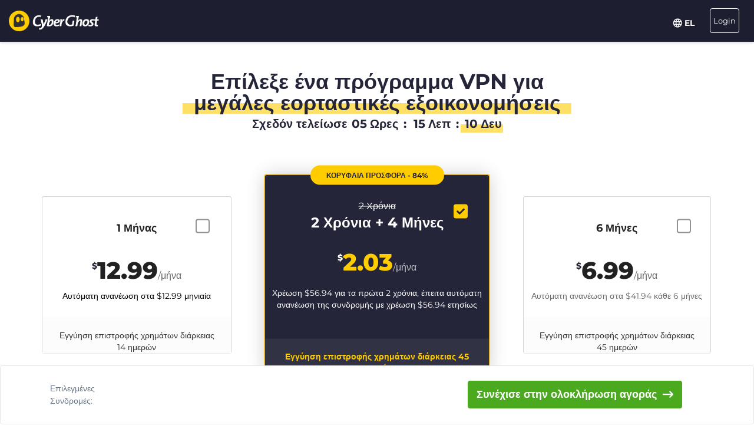

--- FILE ---
content_type: text/html; charset=UTF-8
request_url: https://www.cyberghostvpn.com/el/buy?&aff_id=1008&brand=comparitech&coupon=2Y2Mb&aff_sub4=2Y2Mb&source=streamEN&aff_sub=showmax-online&aff_sub2=cyberghost&aff_sub3=%2F%2F&aff_sub5=cg-navbar-dark-arrow-button&conversionpoint=cg-navbar-dark-arrow-button
body_size: 81361
content:
<!DOCTYPE html>
<html lang="el">
<head>
    <meta charset="utf-8">    <meta name="viewport" content="width=device-width, initial-scale=1.0">
    <title>
        Αγορά CyberGhost VPN με Πιστωτική Κάρτα ή PayPal    </title>
    <meta http-equiv="X-UA-Compatible" content="IE=edge" />
    <meta name="viewport" content="width=device-width, initial-scale=1.0, user-scalable=no" />
    <meta name="publisher" content="CyberGhost" />
    <meta name="charset" content="UTF-8" />
    <meta http-equiv="Content-Type" content="text/html; charset=UTF-8" />

    <!-- icons -->
    <meta name="apple-itunes-app" content="app-id=583009522">
    <meta name="google-play-app" content="app-id=de.mobileconcepts.cyberghost">
    <link rel="icon" type="image/png" href="/favicon-192x192.png?v=1" sizes="192x192">
    <link rel="icon" type="image/png" href="/favicon-160x160.png?v=1" sizes="160x160">
    <link rel="icon" type="image/png" href="/favicon-96x96.png?v=1" sizes="96x96">
    <link rel="icon" type="image/png" href="/favicon-16x16.png?v=1" sizes="16x16">
    <link rel="icon" type="image/png" href="/favicon-32x32.png?v=1" sizes="32x32">
    <link rel="apple-touch-icon" sizes="57x57" href="/apple-touch-icon-57x57.png?v=1">
    <link rel="apple-touch-icon" sizes="114x114" href="/apple-touch-icon-114x114.png?v=1">
    <link rel="apple-touch-icon" sizes="72x72" href="/apple-touch-icon-72x72.png?v=1">
    <link rel="apple-touch-icon" sizes="144x144" href="/apple-touch-icon-144x144.png?v=1">
    <link rel="apple-touch-icon" sizes="60x60" href="/apple-touch-icon-60x60.png?v=1">
    <link rel="apple-touch-icon" sizes="120x120" href="/apple-touch-icon-120x120.png?v=1">
    <link rel="apple-touch-icon" sizes="76x76" href="/apple-touch-icon-76x76.png?v=1">
    <link rel="apple-touch-icon" sizes="152x152" href="/apple-touch-icon-152x152.png?v=1">
    <link rel="apple-touch-icon" sizes="180x180" href="/apple-touch-icon-180x180.png?v=1">
    <meta name="msapplication-TileColor" content="#2d89ef">
    <meta name="msapplication-TileImage" content="/mstile-144x144.png?v=1">
    <link rel="canonical" href="https://www.cyberghostvpn.com/el/buy" />
<link rel="alternate" hreflang="en" href="https://www.cyberghostvpn.com/buy" />
<link rel="alternate" hreflang="zh" href="https://www.cyberghostvpn.com/zh/buy" />
<link rel="alternate" hreflang="cs" href="https://www.cyberghostvpn.com/cs/buy" />
<link rel="alternate" hreflang="da" href="https://www.cyberghostvpn.com/da/buy" />
<link rel="alternate" hreflang="de" href="https://www.cyberghostvpn.com/de/kaufen" />
<link rel="alternate" hreflang="el" href="https://www.cyberghostvpn.com/el/buy" />
<link rel="alternate" hreflang="es" href="https://www.cyberghostvpn.com/es/buy" />
<link rel="alternate" hreflang="fi" href="https://www.cyberghostvpn.com/fi/buy" />
<link rel="alternate" hreflang="fr" href="https://www.cyberghostvpn.com/fr/acheter" />
<link rel="alternate" hreflang="id" href="https://www.cyberghostvpn.com/id/buy" />
<link rel="alternate" hreflang="it" href="https://www.cyberghostvpn.com/it/buy" />
<link rel="alternate" hreflang="ja" href="https://www.cyberghostvpn.com/ja/buy" />
<link rel="alternate" hreflang="ko" href="https://www.cyberghostvpn.com/ko/buy" />
<link rel="alternate" hreflang="hu" href="https://www.cyberghostvpn.com/hu/buy" />
<link rel="alternate" hreflang="nl" href="https://www.cyberghostvpn.com/nl/buy" />
<link rel="alternate" hreflang="nb" href="https://www.cyberghostvpn.com/nb/buy" />
<link rel="alternate" hreflang="pl" href="https://www.cyberghostvpn.com/pl/buy" />
<link rel="alternate" hreflang="pt" href="https://www.cyberghostvpn.com/pt/buy" />
<link rel="alternate" hreflang="ro" href="https://www.cyberghostvpn.com/ro/cumpara" />
<link rel="alternate" hreflang="ru" href="https://www.cyberghostvpn.com/ru/buy" />
<link rel="alternate" hreflang="sv" href="https://www.cyberghostvpn.com/sv/buy" />
<link rel="alternate" hreflang="tr" href="https://www.cyberghostvpn.com/tr/buy" />
<link rel="alternate" hreflang="vi" href="https://www.cyberghostvpn.com/vi/buy" />

    
    
    <meta property="og:image" content="https://www.cyberghostvpn.com/img/pages/shop/template/og-image.png"><meta property="og:image:secure_url" content="https://www.cyberghostvpn.com/img/pages/shop/template/og-image.png"><meta property="og:title" content="Απόκτησε το CyberGhost&amp;nbsp; VPN"><meta property="og:description" content="Το Cyberghost&amp;nbsp;VPN χρησιμοποιείται από εκατομμύρια χρήστες που το εμπιστεύονται για την προστασία του απορρήτου τους online, να σερφάρουν ανώνυμα και να έχουν πρόσβαση σε αποκλεισμένο περιεχόμενο. Κατέβασε το τώρα!"><meta name="description" content="Η αγορά ενός VPN εξασφαλίζει ψηφιακό απόρρητο. Όλα τα VPN πλάνα περιλαμβάνουν πρόσβαση σε CyberGhost εφαρμογές και λειτουργίες, ενώ συνοδεύονται από 45-ήμερη εγγύηση επιστροφής χρημάτων.">
    <meta http-equiv="Content-Language" content="el-GR" />

    
        
        <link href="https://www.googletagmanager.com/gtag/js?id=GTM-W7V2297" rel="preconnect">
    <link rel="dns-prefetch" href="https://www.googletagmanager.com/">

    <link rel="stylesheet" href="https://cdnjs.cloudflare.com/ajax/libs/font-awesome/5.10.2/css/all.min.css" integrity="sha256-zmfNZmXoNWBMemUOo1XUGFfc0ihGGLYdgtJS3KCr/l0=" crossorigin="anonymous" />

    <link rel="stylesheet" href="https://cdnjs.cloudflare.com/ajax/libs/twitter-bootstrap/3.3.7/css/bootstrap.min.css"/><link rel="stylesheet" href="https://cdnjs.cloudflare.com/ajax/libs/animate.css/3.7.0/animate.min.css"/>
    <style type="text/css">@font-face {font-family:Montserrat;font-style:normal;font-weight:300;src:url(/cf-fonts/s/montserrat/5.0.16/latin-ext/300/normal.woff2);unicode-range:U+0100-02AF,U+0304,U+0308,U+0329,U+1E00-1E9F,U+1EF2-1EFF,U+2020,U+20A0-20AB,U+20AD-20CF,U+2113,U+2C60-2C7F,U+A720-A7FF;font-display:swap;}@font-face {font-family:Montserrat;font-style:normal;font-weight:300;src:url(/cf-fonts/s/montserrat/5.0.16/vietnamese/300/normal.woff2);unicode-range:U+0102-0103,U+0110-0111,U+0128-0129,U+0168-0169,U+01A0-01A1,U+01AF-01B0,U+0300-0301,U+0303-0304,U+0308-0309,U+0323,U+0329,U+1EA0-1EF9,U+20AB;font-display:swap;}@font-face {font-family:Montserrat;font-style:normal;font-weight:300;src:url(/cf-fonts/s/montserrat/5.0.16/latin/300/normal.woff2);unicode-range:U+0000-00FF,U+0131,U+0152-0153,U+02BB-02BC,U+02C6,U+02DA,U+02DC,U+0304,U+0308,U+0329,U+2000-206F,U+2074,U+20AC,U+2122,U+2191,U+2193,U+2212,U+2215,U+FEFF,U+FFFD;font-display:swap;}@font-face {font-family:Montserrat;font-style:normal;font-weight:300;src:url(/cf-fonts/s/montserrat/5.0.16/cyrillic/300/normal.woff2);unicode-range:U+0301,U+0400-045F,U+0490-0491,U+04B0-04B1,U+2116;font-display:swap;}@font-face {font-family:Montserrat;font-style:normal;font-weight:300;src:url(/cf-fonts/s/montserrat/5.0.16/cyrillic-ext/300/normal.woff2);unicode-range:U+0460-052F,U+1C80-1C88,U+20B4,U+2DE0-2DFF,U+A640-A69F,U+FE2E-FE2F;font-display:swap;}@font-face {font-family:Montserrat;font-style:normal;font-weight:400;src:url(/cf-fonts/s/montserrat/5.0.16/latin-ext/400/normal.woff2);unicode-range:U+0100-02AF,U+0304,U+0308,U+0329,U+1E00-1E9F,U+1EF2-1EFF,U+2020,U+20A0-20AB,U+20AD-20CF,U+2113,U+2C60-2C7F,U+A720-A7FF;font-display:swap;}@font-face {font-family:Montserrat;font-style:normal;font-weight:400;src:url(/cf-fonts/s/montserrat/5.0.16/vietnamese/400/normal.woff2);unicode-range:U+0102-0103,U+0110-0111,U+0128-0129,U+0168-0169,U+01A0-01A1,U+01AF-01B0,U+0300-0301,U+0303-0304,U+0308-0309,U+0323,U+0329,U+1EA0-1EF9,U+20AB;font-display:swap;}@font-face {font-family:Montserrat;font-style:normal;font-weight:400;src:url(/cf-fonts/s/montserrat/5.0.16/latin/400/normal.woff2);unicode-range:U+0000-00FF,U+0131,U+0152-0153,U+02BB-02BC,U+02C6,U+02DA,U+02DC,U+0304,U+0308,U+0329,U+2000-206F,U+2074,U+20AC,U+2122,U+2191,U+2193,U+2212,U+2215,U+FEFF,U+FFFD;font-display:swap;}@font-face {font-family:Montserrat;font-style:normal;font-weight:400;src:url(/cf-fonts/s/montserrat/5.0.16/cyrillic/400/normal.woff2);unicode-range:U+0301,U+0400-045F,U+0490-0491,U+04B0-04B1,U+2116;font-display:swap;}@font-face {font-family:Montserrat;font-style:normal;font-weight:400;src:url(/cf-fonts/s/montserrat/5.0.16/cyrillic-ext/400/normal.woff2);unicode-range:U+0460-052F,U+1C80-1C88,U+20B4,U+2DE0-2DFF,U+A640-A69F,U+FE2E-FE2F;font-display:swap;}@font-face {font-family:Montserrat;font-style:normal;font-weight:600;src:url(/cf-fonts/s/montserrat/5.0.16/cyrillic/600/normal.woff2);unicode-range:U+0301,U+0400-045F,U+0490-0491,U+04B0-04B1,U+2116;font-display:swap;}@font-face {font-family:Montserrat;font-style:normal;font-weight:600;src:url(/cf-fonts/s/montserrat/5.0.16/latin-ext/600/normal.woff2);unicode-range:U+0100-02AF,U+0304,U+0308,U+0329,U+1E00-1E9F,U+1EF2-1EFF,U+2020,U+20A0-20AB,U+20AD-20CF,U+2113,U+2C60-2C7F,U+A720-A7FF;font-display:swap;}@font-face {font-family:Montserrat;font-style:normal;font-weight:600;src:url(/cf-fonts/s/montserrat/5.0.16/vietnamese/600/normal.woff2);unicode-range:U+0102-0103,U+0110-0111,U+0128-0129,U+0168-0169,U+01A0-01A1,U+01AF-01B0,U+0300-0301,U+0303-0304,U+0308-0309,U+0323,U+0329,U+1EA0-1EF9,U+20AB;font-display:swap;}@font-face {font-family:Montserrat;font-style:normal;font-weight:600;src:url(/cf-fonts/s/montserrat/5.0.16/latin/600/normal.woff2);unicode-range:U+0000-00FF,U+0131,U+0152-0153,U+02BB-02BC,U+02C6,U+02DA,U+02DC,U+0304,U+0308,U+0329,U+2000-206F,U+2074,U+20AC,U+2122,U+2191,U+2193,U+2212,U+2215,U+FEFF,U+FFFD;font-display:swap;}@font-face {font-family:Montserrat;font-style:normal;font-weight:600;src:url(/cf-fonts/s/montserrat/5.0.16/cyrillic-ext/600/normal.woff2);unicode-range:U+0460-052F,U+1C80-1C88,U+20B4,U+2DE0-2DFF,U+A640-A69F,U+FE2E-FE2F;font-display:swap;}@font-face {font-family:Montserrat;font-style:normal;font-weight:700;src:url(/cf-fonts/s/montserrat/5.0.16/vietnamese/700/normal.woff2);unicode-range:U+0102-0103,U+0110-0111,U+0128-0129,U+0168-0169,U+01A0-01A1,U+01AF-01B0,U+0300-0301,U+0303-0304,U+0308-0309,U+0323,U+0329,U+1EA0-1EF9,U+20AB;font-display:swap;}@font-face {font-family:Montserrat;font-style:normal;font-weight:700;src:url(/cf-fonts/s/montserrat/5.0.16/cyrillic/700/normal.woff2);unicode-range:U+0301,U+0400-045F,U+0490-0491,U+04B0-04B1,U+2116;font-display:swap;}@font-face {font-family:Montserrat;font-style:normal;font-weight:700;src:url(/cf-fonts/s/montserrat/5.0.16/cyrillic-ext/700/normal.woff2);unicode-range:U+0460-052F,U+1C80-1C88,U+20B4,U+2DE0-2DFF,U+A640-A69F,U+FE2E-FE2F;font-display:swap;}@font-face {font-family:Montserrat;font-style:normal;font-weight:700;src:url(/cf-fonts/s/montserrat/5.0.16/latin-ext/700/normal.woff2);unicode-range:U+0100-02AF,U+0304,U+0308,U+0329,U+1E00-1E9F,U+1EF2-1EFF,U+2020,U+20A0-20AB,U+20AD-20CF,U+2113,U+2C60-2C7F,U+A720-A7FF;font-display:swap;}@font-face {font-family:Montserrat;font-style:normal;font-weight:700;src:url(/cf-fonts/s/montserrat/5.0.16/latin/700/normal.woff2);unicode-range:U+0000-00FF,U+0131,U+0152-0153,U+02BB-02BC,U+02C6,U+02DA,U+02DC,U+0304,U+0308,U+0329,U+2000-206F,U+2074,U+20AC,U+2122,U+2191,U+2193,U+2212,U+2215,U+FEFF,U+FFFD;font-display:swap;}@font-face {font-family:Montserrat;font-style:normal;font-weight:800;src:url(/cf-fonts/s/montserrat/5.0.16/cyrillic/800/normal.woff2);unicode-range:U+0301,U+0400-045F,U+0490-0491,U+04B0-04B1,U+2116;font-display:swap;}@font-face {font-family:Montserrat;font-style:normal;font-weight:800;src:url(/cf-fonts/s/montserrat/5.0.16/latin-ext/800/normal.woff2);unicode-range:U+0100-02AF,U+0304,U+0308,U+0329,U+1E00-1E9F,U+1EF2-1EFF,U+2020,U+20A0-20AB,U+20AD-20CF,U+2113,U+2C60-2C7F,U+A720-A7FF;font-display:swap;}@font-face {font-family:Montserrat;font-style:normal;font-weight:800;src:url(/cf-fonts/s/montserrat/5.0.16/vietnamese/800/normal.woff2);unicode-range:U+0102-0103,U+0110-0111,U+0128-0129,U+0168-0169,U+01A0-01A1,U+01AF-01B0,U+0300-0301,U+0303-0304,U+0308-0309,U+0323,U+0329,U+1EA0-1EF9,U+20AB;font-display:swap;}@font-face {font-family:Montserrat;font-style:normal;font-weight:800;src:url(/cf-fonts/s/montserrat/5.0.16/latin/800/normal.woff2);unicode-range:U+0000-00FF,U+0131,U+0152-0153,U+02BB-02BC,U+02C6,U+02DA,U+02DC,U+0304,U+0308,U+0329,U+2000-206F,U+2074,U+20AC,U+2122,U+2191,U+2193,U+2212,U+2215,U+FEFF,U+FFFD;font-display:swap;}@font-face {font-family:Montserrat;font-style:normal;font-weight:800;src:url(/cf-fonts/s/montserrat/5.0.16/cyrillic-ext/800/normal.woff2);unicode-range:U+0460-052F,U+1C80-1C88,U+20B4,U+2DE0-2DFF,U+A640-A69F,U+FE2E-FE2F;font-display:swap;}</style>

        <link rel="stylesheet" href="https://assets.cyberghostvpn.com/css/6a69e17af5c3091d160015275775a65129f224fc3cb7518ca862b5d9496faa9d.css?v=3.242.0"/>    <script src='https://cdnjs.cloudflare.com/ajax/libs/jquery/3.0.0/jquery.min.js' charset='utf-8'></script>
        <script>jQuery.event.special.touchstart={setup:function(t,e,s){this.addEventListener("touchstart",s,{passive:!0})}};</script>
    

<script>
    dataLayer = [{
        'project': 'www',
        'build': '3.242.0',
        'environment': 'production',
        'locale': 'el',
        'currency': 'USD',
        'pageName' : 'www_pricing',
        'visitorId' : '10d501b4274ab98346f0bbc7e64fe29d8e4e62c105e2b3e456dc0990c399bf29',
        'tracking' : {"lp":"www_","conversionpoint":"cg-navbar-dark-arrow-button","initial_conversionpoint":"cg-navbar-dark-arrow-button","coupon":"2Y2Mb"},
        'cfCountry' : 'US',
        //VWO
        'CampaignId': 0,
        'VariationId': 0,
        'CampaignName': 0,
        'VariationName': 0,
        'instanceRegion' : 'cg_usw1',
        'instanceId': 'cg_696397c90addf',
        'InitialStartTime' : 1769193881,
        'internalAccount' : false,
        'selected_product_id' : '',
        'selected_months_sold' :'',
        'selected_gross_revenue' : '',
        'logged_in': 'false',
        'prev_page': '/',
        'scroll_depth_prev_page': '0'
    }];
</script>

<script>
    window.CONFIG = window.CONFIG || {};
    window.CONFIG.country = "US";
    window.CONFIG.currency = 'USD';
    window.CONFIG.products = JSON.parse('{"coupon":{"id":"50339","slug":"cyberghost-vpn-3","interval":"28","runtime":"24","prices":{"usd":"2.03","eur":"2.03","gbp":"1.78","chf":"1.96","aud":"3.04","jpy":"290","brl":"10.70","inr":"165","krw":"2830","rub":"170"},"totalPrice":{"usd":"56.94","eur":"56.94","gbp":"49.92","chf":"54.86","aud":"85.02","jpy":"8120","brl":"299","inr":"4620","krw":"79240","rub":"6630"},"features":{"pcloud":true,"restoro":true,"nospy":true,"vatexperiment":true,"checkout_text":"1"}},"left":{"id":"50271","slug":"cyberghost-vpn-1","interval":"1","runtime":"1","prices":{"usd":"12.99","eur":"11.99","gbp":"10.89","chf":"12.65","aud":"18.79","jpy":"1790","brl":"71.85","inr":"965","krw":"15300","rub":"950"},"features":{"vatexperiment":true}},"middle":{"id":"50339","slug":"cyberghost-vpn-3","interval":"28","runtime":"24","prices":{"usd":"2.03","eur":"2.03","gbp":"1.78","chf":"1.96","aud":"3.04","jpy":"290","brl":"10.70","inr":"165","krw":"2830","rub":"170"},"totalPrice":{"usd":"56.94","eur":"56.94","gbp":"49.92","chf":"54.86","aud":"85.02","jpy":"8120","brl":"299","inr":"4620","krw":"79240","rub":"6630"},"features":{"pcloud":true,"restoro":true,"nospy":true,"vatexperiment":true,"checkout_text":"1"}},"right":{"id":"50337","slug":"cyberghost-vpn-2","interval":"6","runtime":"6","prices":{"usd":"6.99","eur":"6.99","gbp":"6.19","chf":"6.75","aud":"10.45","jpy":"1000","brl":"36.70","inr":"560","krw":"9700","rub":"245"},"features":{"pcloud":true,"nospy":true,"restoro":true,"vatexperiment":true,"checkout_text":"4"}},"globalDefault":{"id":"10248","slug":"cyberghost-vpn-5","interval":"12","prices":{"eur":"4.15","usd":"4.15","chf":"4.75","aud":"5.66","gbp":"3.75","jpy":"455","rub":"272.5","inr":"289","brl":"16.5","krw":"4994"},"features":{"nospy":false}},"globalNospy":{"id":"10247","slug":"cyberghost-vpn-6","interval":"12","prices":{"eur":"4.99","usd":"4.99","chf":"5.66","aud":"6.75","gbp":"4.49","jpy":"545","rub":"274.5","inr":"347","brl":"19.5","krw":"5995"},"features":{"nospy":true}},"trial7days":{"id":"10266","slug":"cyberghost-vpn-trial","interval":"12","prices":{"eur":"5.25","usd":"5.25","chf":"5.95","aud":"7.25","gbp":"4.75","jpy":"575","rub":"344","inr":"364.5","brl":"20.5","krw":"6305"},"features":[]}}');
    window.CONFIG.upsell = false;
    window.CONFIG.locale = "el";
    window.CONFIG.language = "el";
    window.CONFIG.page_id = "buy";

    window.CONFIG.cookieprefix = "cg_";
    window.CONFIG.cookiedomain = ".cyberghostvpn.com";

    window.CONFIG.dynamicPrice = "$56.94";
    window.CONFIG.dynamicDiscount = "84";
    window.CONFIG.dynamicMonthlyPrice = '$<span class="price">2.03</span>';
    window.CONFIG.dynamicMonthlyPriceCurrency = "$";

    window.CONFIG.pageName = 'www_pricing';

        window.account = false;
    </script>
<script type="text/javascript">

    window.ALOOMA_CUSTOM_LIB_URL = "https://assets.cyberghostvpn.com/js/alooma/alooma-latest.min.js?v=3.242.0";

    (function(e,b){if(!b.__SV){var a,f,i,g;
        window.alooma=b;
        b._i=[];
        b.init=function(a,e,d){function f(b,h){var a=h.split("."); 2==a.length&&(b=b[a[0]],h=a[1]); b[h]=function(){b.push([h].concat(Array.prototype.slice.call(arguments,0)))}}var c=b; "undefined"!==typeof d?c=b[d]=[]:d="alooma";
            c.people=c.people||[];
            c.toString=function(b){var a="alooma";
                "alooma"!==d&&(a+="."+d);
                b||(a+=" (stub)");
                return a};
            c.people.toString=function(){return c.toString(1)+".people (stub)"};
            i="disable time_event track track_custom_event track_pageview track_links track_forms register register_once alias unregister identify name_tag set_config people.set people.set_once people.increment people.append people.union people.track_charge people.clear_charges people.delete_user".split(" ");
            for(g=0; g<i.length; g++)f(c,i[g]);
            b._i.push([a,e,d])};
        b.__SV=1.2;
        a=e.createElement("script");
        a.type="text/javascript";
        a.async=!0;
        a.src="undefined"!==typeof ALOOMA_CUSTOM_LIB_URL?ALOOMA_CUSTOM_LIB_URL:"file:"===e.location.protocol&&"//cdn.alooma.com/libs/alooma-latest.min.js".match(/^\/\//)?"https://cdn.alooma.com/libs/alooma-latest.min.js":"//cdn.alooma.com/libs/alooma-latest.min.js"; f=e.getElementsByTagName("script")[0];
        f.parentNode.insertBefore(a,f)}})(document,window.alooma||[]);
    alooma.init("Q3liZXJnaG9zdFZQTg==", {"api_host":"https://kapetracking.com/jssdk"},"iknowlogy");


</script>
<script>
    window.feedbackUri = '/feedback';
    window.feedbackParams = [];
    window.feedbackReady = false;

    window.feedbackCallbacks = window.feedbackCallbacks || [];

    window.distinctId = '2EC6DB3F-FF55-4624-8857-0012004774A3';
    function addToResult(result, add) {
        result = result || {};
        add = add || {};
        for(var k in add){
            if(add.hasOwnProperty(k)){
                result[k]=add[k];
            }
        }
        return result;
    }

    (function(window, $) {
        initFeedback(window.distinctId);

        window.Feedback = window.Feedback || {};
        window.Feedback.update = function(additionalParams, callback) {
            additionalParams = additionalParams || {};
            var distinct_id = window.distinctId || false;
            var feedbackUri = window.feedbackUri || false;
            if(feedbackUri) {
                if(distinct_id) {
                    if(feedbackUri.indexOf('?')!==-1) {
                        feedbackUri += '&';
                    }
                    else {
                        feedbackUri += '?';
                    }
                    feedbackUri += 'distinct_id='+distinct_id;
                }
            }
            console.log("Feedback.update: ",feedbackUri);
            updateFeedback(feedbackUri, additionalParams, callback);
        };
        window.Feedback.fetch = function(callback) {
            var distinct_id = window.distinctId || false;
            var feedbackUri = window.feedbackUri || false;
            if(feedbackUri) {
                if(distinct_id) {
                    if(feedbackUri.indexOf('?')!==-1) {
                        feedbackUri += '&';
                    }
                    else {
                        feedbackUri += '?';
                    }
                    feedbackUri += 'distinct_id='+distinct_id;
                }
            }
            console.log("Feedback.update: ",feedbackUri);
            updateFeedback(feedbackUri, callback);
        };

        // add feedback to elastic
        window.Feedback.pushToElastic = function (params) {
            window.dataLayer = window.dataLayer || [];
            window.dataLayer.push(params);
        };

        function initFeedback(distinct_id) {
            distinct_id = distinct_id || false;
            var feedbackUri = window.feedbackUri;
            if(distinct_id) {
                if(feedbackUri.indexOf('?')!==-1) {
                    feedbackUri += '&';
                }
                else {
                    feedbackUri += '?';
                }
                feedbackUri += 'distinct_id='+distinct_id;
            }
            //console.log("initFeedback: ",feedbackUri);
            //create/update feedback id
            updateFeedback(feedbackUri);
        }
        function updateFeedback(feedbackUri, params, callback) {
            //console.log("updateFeedback: ",feedbackUri);
            callback = callback || function(clickId) {};
            if(!feedbackUri || !feedbackUri.length) {
                callback.call(this,[null]);
                return false;
            }
            params = params || {};
            //console.log("params: ",params);
            params['language'] = window.locale;
            params = addToResult(params, window.feedbackParams);
            // if(additionalParams) {
            //     var params = [];
            //     for(var i in additionalParams) {
            //         params.push(encodeURIComponent(i)+'='+encodeURIComponent(additionalParams[i]));
            //     }
            //     if(params && params.length) {
            //         if(feedbackUri.indexOf('?')!==-1) {
            //             feedbackUri += '&';
            //         }
            //         else {
            //             feedbackUri += '?';
            //         }
            //         feedbackUri += params.join('&');
            //     }
            // }
            //create/update feedback id
            $(function() {
                $.ajax({
                    method: 'POST',
                    url: feedbackUri,
                    data: params,
                    cache: false,
                    withCredentials: true,
                    timeout: 30000, // sets timeout to 3 seconds
                    success: function(data) {
                        console.log("initFeedback: ",data);
                        if(data && data.hasOwnProperty('clickId')) {
                            window.clickId = data.clickId;

                            // if(data.clickData && data.clickData.distinct_id && window.mixpanel) {
                            //     window.mixpanel.identify(data.clickData.distinct_id);
                            // }

                            window.dataLayer = window.dataLayer || [];
                            window.dataLayer.push({
                                event: 'feedback_init',
                                clickId: data.clickId,
                                clickData: data.clickData || {}
                            });
                        }
                        window.feedbackReady = true;

                        for (var i = 0; i < window.feedbackCallbacks.length; ++i) {
                            try {
                                window.feedbackCallbacks[i](data.clickId, data.clickData);
                            } catch (err) {}
                        }
                        callback.call(this,[data.clickId, data.clickData]);
                    },
                    error: function(error) {
                        console.log("initFeedback: ",error);
                        window.feedbackReady = true;

                        for (var i = 0; i < window.feedbackCallbacks.length; ++i) {
                            try {
                                window.feedbackCallbacks[i](false);
                            } catch (err) {}
                        }
                        callback.call(this,[null]);
                    }
                });
            });
        }
        function fetchFeedback(feedbackUri, callback) {
            console.log("fetchFeedback: ",feedbackUri);
            callback = callback || function(clickId) {};
            if(!feedbackUri || !feedbackUri.length) {
                callback.call(this,[null]);
                return false;
            }
            //create/update feedback id
            $(function() {
                $.ajax({
                    method: 'get',
                    url: feedbackUri,
                    data: {},
                    cache: false,
                    withCredentials: true,
                    timeout: 3000, // sets timeout to 3 seconds
                    success: function(data) {
                        console.log("fetchFeedback: ",data);
                        if(data && data.hasOwnProperty('clickId')) {
                            window.clickId = data.clickId;
                        }
                        callback.call(this,[data.clickId]);
                    },
                    error: function(error) {
                        console.log("fetchFeedback: ",error);
                        callback.call(this,[null]);
                    }
                });
            });
        }
    })(window, $);
</script>

    <script src="/js/alooma-wrapper.js"></script>

    </head>
<body class="el _2Y2Mb">
    




<div class="exposed-bar d-none " >

    <a class="client-info hidden no-link" href='javascript:;' title='' >

        <!-- Location -->
                        
        <!-- Your IP -->
                    <span><span class='.label'>Η IP σου:</span> <strong class="js-client-ip">3.12.165.37</strong></span>
        
        <!-- Your Company -->

                    <!-- <span class="hidden-xs visitor-company" style="display: none"><span class='.label'>:</span> <strong class="js-client-business">AMAZON-02</strong></span> -->
        
                    <!-- <span class="hidden-xs visitor-company"><span class='.label'>:</span> <strong class="js-client-business">AMAZON-02</strong></span> -->
        

        <!-- Status (Exposed / Protected) -->
                    <span><span class='.label'>Η κατάστασή σου:</span> <strong class="js-client-exposed"><span class='status exposed'>ΕΚΤΕΘΕΙΜΕΝΟΣ <i class='fa fa-exclamation-triangle hidden-xs '></i></span></strong></span>
        

    </a>



</div>
<!-- Main Menu - October 2021 -->





<!-- navbar-fixed-top -->
<nav class="main-menu mod-2021 navbar navbar-default el navbar-darkblue" role="navigation">

        <div class="container-fluid">

        <!-- brand -->
        <div class="navbar-header pull-left">
            <a class="navbar-brand" href="/el/">
                <img class='cg-logo' src="/img/element/main-menu/cyberghost_menu_logo_dark@2x.png" alt="CyberGhost VPN" width="437" height="100">
            </a>
        </div>


        <!-- non collapsible items  -->
        <div class="navbar-sticky pull-right">

            <div class='country-selection-exposed-bar mobile-country-selection' >
                <ul class='nav'>
                    <li class="menu-item menu-country pull-left " >
                        <a href="#" id="dropdown-languages" class="dropdown-toggle menu-link menu-country-sel" data-toggle="dropdown" aria-haspopup="true" aria-expanded="false"><img src='/img/globe-lang-v2.svg' width='16' height='16' class='mr-2'></span>&nbsp;<span>EL&nbsp;</span></a>
                        <ul class="dropdown-menu dropdown-menu-right" id="dropdown-lang">
                                                            <li><a href="/buy?&amp;aff_id=1008&amp;brand=comparitech&amp;coupon=2Y2Mb&amp;aff_sub4=2Y2Mb&amp;source=streamEN&amp;aff_sub=showmax-online&amp;aff_sub2=cyberghost&amp;aff_sub3=%2F%2F&amp;aff_sub5=cg-navbar-dark-arrow-button&amp;conversionpoint=cg-navbar-dark-arrow-button"><span>English</span></a></li>
                                                            <li><a href="/zh/buy?&amp;aff_id=1008&amp;brand=comparitech&amp;coupon=2Y2Mb&amp;aff_sub4=2Y2Mb&amp;source=streamEN&amp;aff_sub=showmax-online&amp;aff_sub2=cyberghost&amp;aff_sub3=%2F%2F&amp;aff_sub5=cg-navbar-dark-arrow-button&amp;conversionpoint=cg-navbar-dark-arrow-button"><span>简体中文</span></a></li>
                                                            <li><a href="/cs/buy?&amp;aff_id=1008&amp;brand=comparitech&amp;coupon=2Y2Mb&amp;aff_sub4=2Y2Mb&amp;source=streamEN&amp;aff_sub=showmax-online&amp;aff_sub2=cyberghost&amp;aff_sub3=%2F%2F&amp;aff_sub5=cg-navbar-dark-arrow-button&amp;conversionpoint=cg-navbar-dark-arrow-button"><span>Čeština</span></a></li>
                                                            <li><a href="/da/buy?&amp;aff_id=1008&amp;brand=comparitech&amp;coupon=2Y2Mb&amp;aff_sub4=2Y2Mb&amp;source=streamEN&amp;aff_sub=showmax-online&amp;aff_sub2=cyberghost&amp;aff_sub3=%2F%2F&amp;aff_sub5=cg-navbar-dark-arrow-button&amp;conversionpoint=cg-navbar-dark-arrow-button"><span>Dansk</span></a></li>
                                                            <li><a href="/de/kaufen?&amp;aff_id=1008&amp;brand=comparitech&amp;coupon=2Y2Mb&amp;aff_sub4=2Y2Mb&amp;source=streamEN&amp;aff_sub=showmax-online&amp;aff_sub2=cyberghost&amp;aff_sub3=%2F%2F&amp;aff_sub5=cg-navbar-dark-arrow-button&amp;conversionpoint=cg-navbar-dark-arrow-button"><span>Deutsch</span></a></li>
                                                            <li><a href="/el/buy?&amp;aff_id=1008&amp;brand=comparitech&amp;coupon=2Y2Mb&amp;aff_sub4=2Y2Mb&amp;source=streamEN&amp;aff_sub=showmax-online&amp;aff_sub2=cyberghost&amp;aff_sub3=%2F%2F&amp;aff_sub5=cg-navbar-dark-arrow-button&amp;conversionpoint=cg-navbar-dark-arrow-button"><span>Ελληνικά</span></a></li>
                                                            <li><a href="/es/buy?&amp;aff_id=1008&amp;brand=comparitech&amp;coupon=2Y2Mb&amp;aff_sub4=2Y2Mb&amp;source=streamEN&amp;aff_sub=showmax-online&amp;aff_sub2=cyberghost&amp;aff_sub3=%2F%2F&amp;aff_sub5=cg-navbar-dark-arrow-button&amp;conversionpoint=cg-navbar-dark-arrow-button"><span>Español</span></a></li>
                                                            <li><a href="/fi/buy?&amp;aff_id=1008&amp;brand=comparitech&amp;coupon=2Y2Mb&amp;aff_sub4=2Y2Mb&amp;source=streamEN&amp;aff_sub=showmax-online&amp;aff_sub2=cyberghost&amp;aff_sub3=%2F%2F&amp;aff_sub5=cg-navbar-dark-arrow-button&amp;conversionpoint=cg-navbar-dark-arrow-button"><span>Finnish</span></a></li>
                                                            <li><a href="/fr/acheter?&amp;aff_id=1008&amp;brand=comparitech&amp;coupon=2Y2Mb&amp;aff_sub4=2Y2Mb&amp;source=streamEN&amp;aff_sub=showmax-online&amp;aff_sub2=cyberghost&amp;aff_sub3=%2F%2F&amp;aff_sub5=cg-navbar-dark-arrow-button&amp;conversionpoint=cg-navbar-dark-arrow-button"><span>Français</span></a></li>
                                                            <li><a href="/id/buy?&amp;aff_id=1008&amp;brand=comparitech&amp;coupon=2Y2Mb&amp;aff_sub4=2Y2Mb&amp;source=streamEN&amp;aff_sub=showmax-online&amp;aff_sub2=cyberghost&amp;aff_sub3=%2F%2F&amp;aff_sub5=cg-navbar-dark-arrow-button&amp;conversionpoint=cg-navbar-dark-arrow-button"><span>Indonesian</span></a></li>
                                                            <li><a href="/it/buy?&amp;aff_id=1008&amp;brand=comparitech&amp;coupon=2Y2Mb&amp;aff_sub4=2Y2Mb&amp;source=streamEN&amp;aff_sub=showmax-online&amp;aff_sub2=cyberghost&amp;aff_sub3=%2F%2F&amp;aff_sub5=cg-navbar-dark-arrow-button&amp;conversionpoint=cg-navbar-dark-arrow-button"><span>Italiano</span></a></li>
                                                            <li><a href="/ja/buy?&amp;aff_id=1008&amp;brand=comparitech&amp;coupon=2Y2Mb&amp;aff_sub4=2Y2Mb&amp;source=streamEN&amp;aff_sub=showmax-online&amp;aff_sub2=cyberghost&amp;aff_sub3=%2F%2F&amp;aff_sub5=cg-navbar-dark-arrow-button&amp;conversionpoint=cg-navbar-dark-arrow-button"><span>日本語</span></a></li>
                                                            <li><a href="/ko/buy?&amp;aff_id=1008&amp;brand=comparitech&amp;coupon=2Y2Mb&amp;aff_sub4=2Y2Mb&amp;source=streamEN&amp;aff_sub=showmax-online&amp;aff_sub2=cyberghost&amp;aff_sub3=%2F%2F&amp;aff_sub5=cg-navbar-dark-arrow-button&amp;conversionpoint=cg-navbar-dark-arrow-button"><span>한국어</span></a></li>
                                                            <li><a href="/hu/buy?&amp;aff_id=1008&amp;brand=comparitech&amp;coupon=2Y2Mb&amp;aff_sub4=2Y2Mb&amp;source=streamEN&amp;aff_sub=showmax-online&amp;aff_sub2=cyberghost&amp;aff_sub3=%2F%2F&amp;aff_sub5=cg-navbar-dark-arrow-button&amp;conversionpoint=cg-navbar-dark-arrow-button"><span>Magyar</span></a></li>
                                                            <li><a href="/nl/buy?&amp;aff_id=1008&amp;brand=comparitech&amp;coupon=2Y2Mb&amp;aff_sub4=2Y2Mb&amp;source=streamEN&amp;aff_sub=showmax-online&amp;aff_sub2=cyberghost&amp;aff_sub3=%2F%2F&amp;aff_sub5=cg-navbar-dark-arrow-button&amp;conversionpoint=cg-navbar-dark-arrow-button"><span>Nederlands</span></a></li>
                                                            <li><a href="/nb/buy?&amp;aff_id=1008&amp;brand=comparitech&amp;coupon=2Y2Mb&amp;aff_sub4=2Y2Mb&amp;source=streamEN&amp;aff_sub=showmax-online&amp;aff_sub2=cyberghost&amp;aff_sub3=%2F%2F&amp;aff_sub5=cg-navbar-dark-arrow-button&amp;conversionpoint=cg-navbar-dark-arrow-button"><span>Norsk</span></a></li>
                                                            <li><a href="/pl/buy?&amp;aff_id=1008&amp;brand=comparitech&amp;coupon=2Y2Mb&amp;aff_sub4=2Y2Mb&amp;source=streamEN&amp;aff_sub=showmax-online&amp;aff_sub2=cyberghost&amp;aff_sub3=%2F%2F&amp;aff_sub5=cg-navbar-dark-arrow-button&amp;conversionpoint=cg-navbar-dark-arrow-button"><span>Polski</span></a></li>
                                                            <li><a href="/pt/buy?&amp;aff_id=1008&amp;brand=comparitech&amp;coupon=2Y2Mb&amp;aff_sub4=2Y2Mb&amp;source=streamEN&amp;aff_sub=showmax-online&amp;aff_sub2=cyberghost&amp;aff_sub3=%2F%2F&amp;aff_sub5=cg-navbar-dark-arrow-button&amp;conversionpoint=cg-navbar-dark-arrow-button"><span>Português</span></a></li>
                                                            <li><a href="/ro/cumpara?&amp;aff_id=1008&amp;brand=comparitech&amp;coupon=2Y2Mb&amp;aff_sub4=2Y2Mb&amp;source=streamEN&amp;aff_sub=showmax-online&amp;aff_sub2=cyberghost&amp;aff_sub3=%2F%2F&amp;aff_sub5=cg-navbar-dark-arrow-button&amp;conversionpoint=cg-navbar-dark-arrow-button"><span>Română</span></a></li>
                                                            <li><a href="/ru/buy?&amp;aff_id=1008&amp;brand=comparitech&amp;coupon=2Y2Mb&amp;aff_sub4=2Y2Mb&amp;source=streamEN&amp;aff_sub=showmax-online&amp;aff_sub2=cyberghost&amp;aff_sub3=%2F%2F&amp;aff_sub5=cg-navbar-dark-arrow-button&amp;conversionpoint=cg-navbar-dark-arrow-button"><span>Pусский</span></a></li>
                                                            <li><a href="/sv/buy?&amp;aff_id=1008&amp;brand=comparitech&amp;coupon=2Y2Mb&amp;aff_sub4=2Y2Mb&amp;source=streamEN&amp;aff_sub=showmax-online&amp;aff_sub2=cyberghost&amp;aff_sub3=%2F%2F&amp;aff_sub5=cg-navbar-dark-arrow-button&amp;conversionpoint=cg-navbar-dark-arrow-button"><span>Svenska</span></a></li>
                                                            <li><a href="/tr/buy?&amp;aff_id=1008&amp;brand=comparitech&amp;coupon=2Y2Mb&amp;aff_sub4=2Y2Mb&amp;source=streamEN&amp;aff_sub=showmax-online&amp;aff_sub2=cyberghost&amp;aff_sub3=%2F%2F&amp;aff_sub5=cg-navbar-dark-arrow-button&amp;conversionpoint=cg-navbar-dark-arrow-button"><span>Türkçe</span></a></li>
                                                            <li><a href="/vi/buy?&amp;aff_id=1008&amp;brand=comparitech&amp;coupon=2Y2Mb&amp;aff_sub4=2Y2Mb&amp;source=streamEN&amp;aff_sub=showmax-online&amp;aff_sub2=cyberghost&amp;aff_sub3=%2F%2F&amp;aff_sub5=cg-navbar-dark-arrow-button&amp;conversionpoint=cg-navbar-dark-arrow-button"><span>Vietnamese</span></a></li>
                                                    </ul>
                    </li>
                </ul>
            </div>
            <!-- mobile toggle bucatton -->

            <button type="button" class="btn-menu-icon btn-close d-none"
                    style="
                        background-color: transparent;
                        border: none;
                        transition: opacity 0.3s;
                        padding: 6px;
                        margin-top: 10px;
                        margin-right: 10px;">
                <img src="/img/element/main-menu/btn-close.svg" alt="Close" />
            </button>
            <button type="button" class="navbar-toggle burger-menu-icon ">
                <span class="sr-only">Εναλλαγή πλοήγησης</span>
                <span class="icon-bar"></span>
                <span class="icon-bar"></span>
                <span class="icon-bar"></span>
                <span class="icon-bar"></span>
            </button>

            <ul class="nav navbar-nav new-login">

                                                            <!-- Log in  -->
                        <li class='menu-item' title="Login">
                            <!--                                -->                                                        <a data-toggle="modal" data-target="#login-shop" class="js-login menu-line-btn white white-login " >
                                Login                            </a>
                        </li>
                                                </ul>
        </div>


        <!-- collapsible items  -->

        <div class="collapse navbar-collapse navbar-left" id="main-navbar-collapse">

            <ul class="nav navbar-nav">


                <!-- What Is VPN -->
                

                <!-- VPN Apps -->
                

                <!-- Security Products -->
                

                <!-- Servers -->
                

                <!-- no separator on pricing -->
<!--                --><!--                    <li class='separator'><div></div></li>-->
<!--                -->

                    





                <!-- Pricing -->
                
                <!-- Privacy Hub (EN only) -->
                
                <!-- Help -->
                
            </ul>

        </div> <!-- collapse -->


        <!-- DUPLICATED (in mobile menu): Right side buttons (collapsible): Log Out / Log In, Refer a Friend, Buy Now, My Account -->
        <!--        -->        <div class="collapse navbar-collapse navbar-right" id="main-navbar-collapse">

            <ul class="nav navbar-nav">
                <li>
                    <div class='country-selection-exposed-bar' >
                        <ul class='nav' tabindex="0">
                            <li class="menu-item menu-country pull-left">
                                <a href="#" id="dropdown-languages" class="dropdown-toggle menu-link menu-country-sel" data-toggle="dropdown" aria-haspopup="true" aria-expanded="false"><img src='/img/globe-lang-v2.svg' width='16' height='16' class='mr-2'></span>&nbsp;<span>EL&nbsp;</span></a>
                                <ul class="dropdown-menu dropdown-menu-right" id="dropdown-lang">
                                                                            <li><a href="/buy?&amp;aff_id=1008&amp;brand=comparitech&amp;coupon=2Y2Mb&amp;aff_sub4=2Y2Mb&amp;source=streamEN&amp;aff_sub=showmax-online&amp;aff_sub2=cyberghost&amp;aff_sub3=%2F%2F&amp;aff_sub5=cg-navbar-dark-arrow-button&amp;conversionpoint=cg-navbar-dark-arrow-button"><span>English</span></a></li>
                                                                            <li><a href="/zh/buy?&amp;aff_id=1008&amp;brand=comparitech&amp;coupon=2Y2Mb&amp;aff_sub4=2Y2Mb&amp;source=streamEN&amp;aff_sub=showmax-online&amp;aff_sub2=cyberghost&amp;aff_sub3=%2F%2F&amp;aff_sub5=cg-navbar-dark-arrow-button&amp;conversionpoint=cg-navbar-dark-arrow-button"><span>简体中文</span></a></li>
                                                                            <li><a href="/cs/buy?&amp;aff_id=1008&amp;brand=comparitech&amp;coupon=2Y2Mb&amp;aff_sub4=2Y2Mb&amp;source=streamEN&amp;aff_sub=showmax-online&amp;aff_sub2=cyberghost&amp;aff_sub3=%2F%2F&amp;aff_sub5=cg-navbar-dark-arrow-button&amp;conversionpoint=cg-navbar-dark-arrow-button"><span>Čeština</span></a></li>
                                                                            <li><a href="/da/buy?&amp;aff_id=1008&amp;brand=comparitech&amp;coupon=2Y2Mb&amp;aff_sub4=2Y2Mb&amp;source=streamEN&amp;aff_sub=showmax-online&amp;aff_sub2=cyberghost&amp;aff_sub3=%2F%2F&amp;aff_sub5=cg-navbar-dark-arrow-button&amp;conversionpoint=cg-navbar-dark-arrow-button"><span>Dansk</span></a></li>
                                                                            <li><a href="/de/kaufen?&amp;aff_id=1008&amp;brand=comparitech&amp;coupon=2Y2Mb&amp;aff_sub4=2Y2Mb&amp;source=streamEN&amp;aff_sub=showmax-online&amp;aff_sub2=cyberghost&amp;aff_sub3=%2F%2F&amp;aff_sub5=cg-navbar-dark-arrow-button&amp;conversionpoint=cg-navbar-dark-arrow-button"><span>Deutsch</span></a></li>
                                                                            <li><a href="/el/buy?&amp;aff_id=1008&amp;brand=comparitech&amp;coupon=2Y2Mb&amp;aff_sub4=2Y2Mb&amp;source=streamEN&amp;aff_sub=showmax-online&amp;aff_sub2=cyberghost&amp;aff_sub3=%2F%2F&amp;aff_sub5=cg-navbar-dark-arrow-button&amp;conversionpoint=cg-navbar-dark-arrow-button"><span>Ελληνικά</span></a></li>
                                                                            <li><a href="/es/buy?&amp;aff_id=1008&amp;brand=comparitech&amp;coupon=2Y2Mb&amp;aff_sub4=2Y2Mb&amp;source=streamEN&amp;aff_sub=showmax-online&amp;aff_sub2=cyberghost&amp;aff_sub3=%2F%2F&amp;aff_sub5=cg-navbar-dark-arrow-button&amp;conversionpoint=cg-navbar-dark-arrow-button"><span>Español</span></a></li>
                                                                            <li><a href="/fi/buy?&amp;aff_id=1008&amp;brand=comparitech&amp;coupon=2Y2Mb&amp;aff_sub4=2Y2Mb&amp;source=streamEN&amp;aff_sub=showmax-online&amp;aff_sub2=cyberghost&amp;aff_sub3=%2F%2F&amp;aff_sub5=cg-navbar-dark-arrow-button&amp;conversionpoint=cg-navbar-dark-arrow-button"><span>Finnish</span></a></li>
                                                                            <li><a href="/fr/acheter?&amp;aff_id=1008&amp;brand=comparitech&amp;coupon=2Y2Mb&amp;aff_sub4=2Y2Mb&amp;source=streamEN&amp;aff_sub=showmax-online&amp;aff_sub2=cyberghost&amp;aff_sub3=%2F%2F&amp;aff_sub5=cg-navbar-dark-arrow-button&amp;conversionpoint=cg-navbar-dark-arrow-button"><span>Français</span></a></li>
                                                                            <li><a href="/id/buy?&amp;aff_id=1008&amp;brand=comparitech&amp;coupon=2Y2Mb&amp;aff_sub4=2Y2Mb&amp;source=streamEN&amp;aff_sub=showmax-online&amp;aff_sub2=cyberghost&amp;aff_sub3=%2F%2F&amp;aff_sub5=cg-navbar-dark-arrow-button&amp;conversionpoint=cg-navbar-dark-arrow-button"><span>Indonesian</span></a></li>
                                                                            <li><a href="/it/buy?&amp;aff_id=1008&amp;brand=comparitech&amp;coupon=2Y2Mb&amp;aff_sub4=2Y2Mb&amp;source=streamEN&amp;aff_sub=showmax-online&amp;aff_sub2=cyberghost&amp;aff_sub3=%2F%2F&amp;aff_sub5=cg-navbar-dark-arrow-button&amp;conversionpoint=cg-navbar-dark-arrow-button"><span>Italiano</span></a></li>
                                                                            <li><a href="/ja/buy?&amp;aff_id=1008&amp;brand=comparitech&amp;coupon=2Y2Mb&amp;aff_sub4=2Y2Mb&amp;source=streamEN&amp;aff_sub=showmax-online&amp;aff_sub2=cyberghost&amp;aff_sub3=%2F%2F&amp;aff_sub5=cg-navbar-dark-arrow-button&amp;conversionpoint=cg-navbar-dark-arrow-button"><span>日本語</span></a></li>
                                                                            <li><a href="/ko/buy?&amp;aff_id=1008&amp;brand=comparitech&amp;coupon=2Y2Mb&amp;aff_sub4=2Y2Mb&amp;source=streamEN&amp;aff_sub=showmax-online&amp;aff_sub2=cyberghost&amp;aff_sub3=%2F%2F&amp;aff_sub5=cg-navbar-dark-arrow-button&amp;conversionpoint=cg-navbar-dark-arrow-button"><span>한국어</span></a></li>
                                                                            <li><a href="/hu/buy?&amp;aff_id=1008&amp;brand=comparitech&amp;coupon=2Y2Mb&amp;aff_sub4=2Y2Mb&amp;source=streamEN&amp;aff_sub=showmax-online&amp;aff_sub2=cyberghost&amp;aff_sub3=%2F%2F&amp;aff_sub5=cg-navbar-dark-arrow-button&amp;conversionpoint=cg-navbar-dark-arrow-button"><span>Magyar</span></a></li>
                                                                            <li><a href="/nl/buy?&amp;aff_id=1008&amp;brand=comparitech&amp;coupon=2Y2Mb&amp;aff_sub4=2Y2Mb&amp;source=streamEN&amp;aff_sub=showmax-online&amp;aff_sub2=cyberghost&amp;aff_sub3=%2F%2F&amp;aff_sub5=cg-navbar-dark-arrow-button&amp;conversionpoint=cg-navbar-dark-arrow-button"><span>Nederlands</span></a></li>
                                                                            <li><a href="/nb/buy?&amp;aff_id=1008&amp;brand=comparitech&amp;coupon=2Y2Mb&amp;aff_sub4=2Y2Mb&amp;source=streamEN&amp;aff_sub=showmax-online&amp;aff_sub2=cyberghost&amp;aff_sub3=%2F%2F&amp;aff_sub5=cg-navbar-dark-arrow-button&amp;conversionpoint=cg-navbar-dark-arrow-button"><span>Norsk</span></a></li>
                                                                            <li><a href="/pl/buy?&amp;aff_id=1008&amp;brand=comparitech&amp;coupon=2Y2Mb&amp;aff_sub4=2Y2Mb&amp;source=streamEN&amp;aff_sub=showmax-online&amp;aff_sub2=cyberghost&amp;aff_sub3=%2F%2F&amp;aff_sub5=cg-navbar-dark-arrow-button&amp;conversionpoint=cg-navbar-dark-arrow-button"><span>Polski</span></a></li>
                                                                            <li><a href="/pt/buy?&amp;aff_id=1008&amp;brand=comparitech&amp;coupon=2Y2Mb&amp;aff_sub4=2Y2Mb&amp;source=streamEN&amp;aff_sub=showmax-online&amp;aff_sub2=cyberghost&amp;aff_sub3=%2F%2F&amp;aff_sub5=cg-navbar-dark-arrow-button&amp;conversionpoint=cg-navbar-dark-arrow-button"><span>Português</span></a></li>
                                                                            <li><a href="/ro/cumpara?&amp;aff_id=1008&amp;brand=comparitech&amp;coupon=2Y2Mb&amp;aff_sub4=2Y2Mb&amp;source=streamEN&amp;aff_sub=showmax-online&amp;aff_sub2=cyberghost&amp;aff_sub3=%2F%2F&amp;aff_sub5=cg-navbar-dark-arrow-button&amp;conversionpoint=cg-navbar-dark-arrow-button"><span>Română</span></a></li>
                                                                            <li><a href="/ru/buy?&amp;aff_id=1008&amp;brand=comparitech&amp;coupon=2Y2Mb&amp;aff_sub4=2Y2Mb&amp;source=streamEN&amp;aff_sub=showmax-online&amp;aff_sub2=cyberghost&amp;aff_sub3=%2F%2F&amp;aff_sub5=cg-navbar-dark-arrow-button&amp;conversionpoint=cg-navbar-dark-arrow-button"><span>Pусский</span></a></li>
                                                                            <li><a href="/sv/buy?&amp;aff_id=1008&amp;brand=comparitech&amp;coupon=2Y2Mb&amp;aff_sub4=2Y2Mb&amp;source=streamEN&amp;aff_sub=showmax-online&amp;aff_sub2=cyberghost&amp;aff_sub3=%2F%2F&amp;aff_sub5=cg-navbar-dark-arrow-button&amp;conversionpoint=cg-navbar-dark-arrow-button"><span>Svenska</span></a></li>
                                                                            <li><a href="/tr/buy?&amp;aff_id=1008&amp;brand=comparitech&amp;coupon=2Y2Mb&amp;aff_sub4=2Y2Mb&amp;source=streamEN&amp;aff_sub=showmax-online&amp;aff_sub2=cyberghost&amp;aff_sub3=%2F%2F&amp;aff_sub5=cg-navbar-dark-arrow-button&amp;conversionpoint=cg-navbar-dark-arrow-button"><span>Türkçe</span></a></li>
                                                                            <li><a href="/vi/buy?&amp;aff_id=1008&amp;brand=comparitech&amp;coupon=2Y2Mb&amp;aff_sub4=2Y2Mb&amp;source=streamEN&amp;aff_sub=showmax-online&amp;aff_sub2=cyberghost&amp;aff_sub3=%2F%2F&amp;aff_sub5=cg-navbar-dark-arrow-button&amp;conversionpoint=cg-navbar-dark-arrow-button"><span>Vietnamese</span></a></li>
                                                                    </ul>
                            </li>
                        </ul>
                    </div>
                </li>



                
            </ul>

        </div> <!-- collapse -->
        <!--        -->
        <!-- mobile menu -->

        <div id='main-menu-mobile' class='navbar-mobile mod-2021' id='navbar-mobile-main'>


            <div class='navbar-mobile-top'>


                <!--                <button type="button" class="btn-menu-icon btn-back">-->
                <!--                    <img src="/img/element/main-menu/btn-right-arrow.svg" alt="Back" />-->
                <!--                </button>-->

                <!-- <div class='navbar-mobile-title'> -->
                <!-- <span class='title-text title-what-is-vpn'></span> -->
                <!-- <span class='title-text title-security-products'></span> -->
                <!-- <span class='title-text title-apps'></span> -->
                <!-- </div> -->



                <!-- COUNTRY SELECTION (duplicated logic in exposed-bar.ctp) -->

                <!-- NOTE: Duplicated. Here and in exposed-bar.ctp -->
            </div>

            <div id='main-menu-mobile-main' class='navbar-mobile-content menu-2023'>

                <ul class="nav navbar-nav">

                    <!-- What Is VPN -->
                    

                    <!-- VPN Apps -->
                    
                    <!-- Security Products -->
                    

                    <!-- Servers -->
                    
                    <li class='separator-mobile'><div></div></li>

                    <!-- Pricing -->
                    
                    <!-- Privacy Hub -->
                    

                    <!-- Help -->
                    
                </ul>


                <!-- DUPLICATED (in desktop menu): Right side buttons (collapsible): Log Out / Log In, Refer a Friend, Buy Now, My Account -->
                                    <ul class="nav navbar-nav new-menu">

                                                                                    <!-- Log in  -->
                                <li class='menu-item' title="Login">
                                    <a data-toggle="modal" data-target="#login-shop" class="js-login menu-line-btn white">
                                        Login                                    </a>
                                </li>
                                                    
                        
                    </ul>
                            </div> <!-- navbar-mobile-content -->

            <!-- what-is-vpn mobile -->


            <!-- apps mobile -->


            <!-- seucurity products mobile  -->



            <!-- servers mobile  -->


            <!-- countries mobile -->
            <div id='main-menu-mobile-countries' class='navbar-mobile-content navbar-mobile-submenu'>
                <ul class="nav navbar-nav">
                                            <li>
                            <a href="/buy?&amp;aff_id=1008&amp;brand=comparitech&amp;coupon=2Y2Mb&amp;aff_sub4=2Y2Mb&amp;source=streamEN&amp;aff_sub=showmax-online&amp;aff_sub2=cyberghost&amp;aff_sub3=%2F%2F&amp;aff_sub5=cg-navbar-dark-arrow-button&amp;conversionpoint=cg-navbar-dark-arrow-button">
                                <span>English</span>
                            </a>
                        </li>
                                            <li>
                            <a href="/zh/buy?&amp;aff_id=1008&amp;brand=comparitech&amp;coupon=2Y2Mb&amp;aff_sub4=2Y2Mb&amp;source=streamEN&amp;aff_sub=showmax-online&amp;aff_sub2=cyberghost&amp;aff_sub3=%2F%2F&amp;aff_sub5=cg-navbar-dark-arrow-button&amp;conversionpoint=cg-navbar-dark-arrow-button">
                                <span>简体中文</span>
                            </a>
                        </li>
                                            <li>
                            <a href="/cs/buy?&amp;aff_id=1008&amp;brand=comparitech&amp;coupon=2Y2Mb&amp;aff_sub4=2Y2Mb&amp;source=streamEN&amp;aff_sub=showmax-online&amp;aff_sub2=cyberghost&amp;aff_sub3=%2F%2F&amp;aff_sub5=cg-navbar-dark-arrow-button&amp;conversionpoint=cg-navbar-dark-arrow-button">
                                <span>Čeština</span>
                            </a>
                        </li>
                                            <li>
                            <a href="/da/buy?&amp;aff_id=1008&amp;brand=comparitech&amp;coupon=2Y2Mb&amp;aff_sub4=2Y2Mb&amp;source=streamEN&amp;aff_sub=showmax-online&amp;aff_sub2=cyberghost&amp;aff_sub3=%2F%2F&amp;aff_sub5=cg-navbar-dark-arrow-button&amp;conversionpoint=cg-navbar-dark-arrow-button">
                                <span>Dansk</span>
                            </a>
                        </li>
                                            <li>
                            <a href="/de/kaufen?&amp;aff_id=1008&amp;brand=comparitech&amp;coupon=2Y2Mb&amp;aff_sub4=2Y2Mb&amp;source=streamEN&amp;aff_sub=showmax-online&amp;aff_sub2=cyberghost&amp;aff_sub3=%2F%2F&amp;aff_sub5=cg-navbar-dark-arrow-button&amp;conversionpoint=cg-navbar-dark-arrow-button">
                                <span>Deutsch</span>
                            </a>
                        </li>
                                            <li>
                            <a href="/el/buy?&amp;aff_id=1008&amp;brand=comparitech&amp;coupon=2Y2Mb&amp;aff_sub4=2Y2Mb&amp;source=streamEN&amp;aff_sub=showmax-online&amp;aff_sub2=cyberghost&amp;aff_sub3=%2F%2F&amp;aff_sub5=cg-navbar-dark-arrow-button&amp;conversionpoint=cg-navbar-dark-arrow-button">
                                <span>Ελληνικά</span>
                            </a>
                        </li>
                                            <li>
                            <a href="/es/buy?&amp;aff_id=1008&amp;brand=comparitech&amp;coupon=2Y2Mb&amp;aff_sub4=2Y2Mb&amp;source=streamEN&amp;aff_sub=showmax-online&amp;aff_sub2=cyberghost&amp;aff_sub3=%2F%2F&amp;aff_sub5=cg-navbar-dark-arrow-button&amp;conversionpoint=cg-navbar-dark-arrow-button">
                                <span>Español</span>
                            </a>
                        </li>
                                            <li>
                            <a href="/fi/buy?&amp;aff_id=1008&amp;brand=comparitech&amp;coupon=2Y2Mb&amp;aff_sub4=2Y2Mb&amp;source=streamEN&amp;aff_sub=showmax-online&amp;aff_sub2=cyberghost&amp;aff_sub3=%2F%2F&amp;aff_sub5=cg-navbar-dark-arrow-button&amp;conversionpoint=cg-navbar-dark-arrow-button">
                                <span>Finnish</span>
                            </a>
                        </li>
                                            <li>
                            <a href="/fr/acheter?&amp;aff_id=1008&amp;brand=comparitech&amp;coupon=2Y2Mb&amp;aff_sub4=2Y2Mb&amp;source=streamEN&amp;aff_sub=showmax-online&amp;aff_sub2=cyberghost&amp;aff_sub3=%2F%2F&amp;aff_sub5=cg-navbar-dark-arrow-button&amp;conversionpoint=cg-navbar-dark-arrow-button">
                                <span>Français</span>
                            </a>
                        </li>
                                            <li>
                            <a href="/id/buy?&amp;aff_id=1008&amp;brand=comparitech&amp;coupon=2Y2Mb&amp;aff_sub4=2Y2Mb&amp;source=streamEN&amp;aff_sub=showmax-online&amp;aff_sub2=cyberghost&amp;aff_sub3=%2F%2F&amp;aff_sub5=cg-navbar-dark-arrow-button&amp;conversionpoint=cg-navbar-dark-arrow-button">
                                <span>Indonesian</span>
                            </a>
                        </li>
                                            <li>
                            <a href="/it/buy?&amp;aff_id=1008&amp;brand=comparitech&amp;coupon=2Y2Mb&amp;aff_sub4=2Y2Mb&amp;source=streamEN&amp;aff_sub=showmax-online&amp;aff_sub2=cyberghost&amp;aff_sub3=%2F%2F&amp;aff_sub5=cg-navbar-dark-arrow-button&amp;conversionpoint=cg-navbar-dark-arrow-button">
                                <span>Italiano</span>
                            </a>
                        </li>
                                            <li>
                            <a href="/ja/buy?&amp;aff_id=1008&amp;brand=comparitech&amp;coupon=2Y2Mb&amp;aff_sub4=2Y2Mb&amp;source=streamEN&amp;aff_sub=showmax-online&amp;aff_sub2=cyberghost&amp;aff_sub3=%2F%2F&amp;aff_sub5=cg-navbar-dark-arrow-button&amp;conversionpoint=cg-navbar-dark-arrow-button">
                                <span>日本語</span>
                            </a>
                        </li>
                                            <li>
                            <a href="/ko/buy?&amp;aff_id=1008&amp;brand=comparitech&amp;coupon=2Y2Mb&amp;aff_sub4=2Y2Mb&amp;source=streamEN&amp;aff_sub=showmax-online&amp;aff_sub2=cyberghost&amp;aff_sub3=%2F%2F&amp;aff_sub5=cg-navbar-dark-arrow-button&amp;conversionpoint=cg-navbar-dark-arrow-button">
                                <span>한국어</span>
                            </a>
                        </li>
                                            <li>
                            <a href="/hu/buy?&amp;aff_id=1008&amp;brand=comparitech&amp;coupon=2Y2Mb&amp;aff_sub4=2Y2Mb&amp;source=streamEN&amp;aff_sub=showmax-online&amp;aff_sub2=cyberghost&amp;aff_sub3=%2F%2F&amp;aff_sub5=cg-navbar-dark-arrow-button&amp;conversionpoint=cg-navbar-dark-arrow-button">
                                <span>Magyar</span>
                            </a>
                        </li>
                                            <li>
                            <a href="/nl/buy?&amp;aff_id=1008&amp;brand=comparitech&amp;coupon=2Y2Mb&amp;aff_sub4=2Y2Mb&amp;source=streamEN&amp;aff_sub=showmax-online&amp;aff_sub2=cyberghost&amp;aff_sub3=%2F%2F&amp;aff_sub5=cg-navbar-dark-arrow-button&amp;conversionpoint=cg-navbar-dark-arrow-button">
                                <span>Nederlands</span>
                            </a>
                        </li>
                                            <li>
                            <a href="/nb/buy?&amp;aff_id=1008&amp;brand=comparitech&amp;coupon=2Y2Mb&amp;aff_sub4=2Y2Mb&amp;source=streamEN&amp;aff_sub=showmax-online&amp;aff_sub2=cyberghost&amp;aff_sub3=%2F%2F&amp;aff_sub5=cg-navbar-dark-arrow-button&amp;conversionpoint=cg-navbar-dark-arrow-button">
                                <span>Norsk</span>
                            </a>
                        </li>
                                            <li>
                            <a href="/pl/buy?&amp;aff_id=1008&amp;brand=comparitech&amp;coupon=2Y2Mb&amp;aff_sub4=2Y2Mb&amp;source=streamEN&amp;aff_sub=showmax-online&amp;aff_sub2=cyberghost&amp;aff_sub3=%2F%2F&amp;aff_sub5=cg-navbar-dark-arrow-button&amp;conversionpoint=cg-navbar-dark-arrow-button">
                                <span>Polski</span>
                            </a>
                        </li>
                                            <li>
                            <a href="/pt/buy?&amp;aff_id=1008&amp;brand=comparitech&amp;coupon=2Y2Mb&amp;aff_sub4=2Y2Mb&amp;source=streamEN&amp;aff_sub=showmax-online&amp;aff_sub2=cyberghost&amp;aff_sub3=%2F%2F&amp;aff_sub5=cg-navbar-dark-arrow-button&amp;conversionpoint=cg-navbar-dark-arrow-button">
                                <span>Português</span>
                            </a>
                        </li>
                                            <li>
                            <a href="/ro/cumpara?&amp;aff_id=1008&amp;brand=comparitech&amp;coupon=2Y2Mb&amp;aff_sub4=2Y2Mb&amp;source=streamEN&amp;aff_sub=showmax-online&amp;aff_sub2=cyberghost&amp;aff_sub3=%2F%2F&amp;aff_sub5=cg-navbar-dark-arrow-button&amp;conversionpoint=cg-navbar-dark-arrow-button">
                                <span>Română</span>
                            </a>
                        </li>
                                            <li>
                            <a href="/ru/buy?&amp;aff_id=1008&amp;brand=comparitech&amp;coupon=2Y2Mb&amp;aff_sub4=2Y2Mb&amp;source=streamEN&amp;aff_sub=showmax-online&amp;aff_sub2=cyberghost&amp;aff_sub3=%2F%2F&amp;aff_sub5=cg-navbar-dark-arrow-button&amp;conversionpoint=cg-navbar-dark-arrow-button">
                                <span>Pусский</span>
                            </a>
                        </li>
                                            <li>
                            <a href="/sv/buy?&amp;aff_id=1008&amp;brand=comparitech&amp;coupon=2Y2Mb&amp;aff_sub4=2Y2Mb&amp;source=streamEN&amp;aff_sub=showmax-online&amp;aff_sub2=cyberghost&amp;aff_sub3=%2F%2F&amp;aff_sub5=cg-navbar-dark-arrow-button&amp;conversionpoint=cg-navbar-dark-arrow-button">
                                <span>Svenska</span>
                            </a>
                        </li>
                                            <li>
                            <a href="/tr/buy?&amp;aff_id=1008&amp;brand=comparitech&amp;coupon=2Y2Mb&amp;aff_sub4=2Y2Mb&amp;source=streamEN&amp;aff_sub=showmax-online&amp;aff_sub2=cyberghost&amp;aff_sub3=%2F%2F&amp;aff_sub5=cg-navbar-dark-arrow-button&amp;conversionpoint=cg-navbar-dark-arrow-button">
                                <span>Türkçe</span>
                            </a>
                        </li>
                                            <li>
                            <a href="/vi/buy?&amp;aff_id=1008&amp;brand=comparitech&amp;coupon=2Y2Mb&amp;aff_sub4=2Y2Mb&amp;source=streamEN&amp;aff_sub=showmax-online&amp;aff_sub2=cyberghost&amp;aff_sub3=%2F%2F&amp;aff_sub5=cg-navbar-dark-arrow-button&amp;conversionpoint=cg-navbar-dark-arrow-button">
                                <span>Vietnamese</span>
                            </a>
                        </li>
                    
                </ul>
            </div> <!-- navbar-mobile-content features -->


        </div> <!-- main-menu-mobile -->


    </div> <!-- container -->

</nav> <!-- main-menu -->
<main id="content" class="content__buy">
<div class="selected-plan-mobile visible-xs visible-sm">
    <div class="background-color active-coupon">
        <div class="selected-plan-container text-center">
            <div class="plan-saved text-center">
                
                    <span class="plan-saved-text best-deal active">Your choice: <strong>The Best Deal</strong> for 2.3333333333333-years at $<span class="price">2.03</span>/month</span>
                        
                    <span class="plan-saved-text left">Your choice: $<span class="price">12.99</span>/month</span>
                    <span class="plan-saved-text middle">Your choice: $<span class="price">2.03</span>/month</span>
                    <span class="plan-saved-text right">Your choice: $<span class="price">6.99</span>/month</span>
                
                <br>

                <div class="plan-tip">
                    <span><strong>Best Choice: $<span class="price">2.03</span>/month</strong></span>
                </div>
            </div>

            <div class="plan-tip">
                <a class="select-best-plan" href="javascript:;">
                    <span class="button">Save<br><em>84%</em></span>
                </a>
            </div> 
 
        </div>
    </div>
</div>











<div class="shop-title-container">
    <div class="container">

                    <!-- Breadcrumbs  -->
            <!--        <div class="pricing-breadcrumbs --><!-- --><!--">-->
            <!--            <a href="--><!--" class="breadcrumb-step breadcrumbs-step-1 --><!--" --><!-- style="cursor: default;" --><!-- ">--><!--</a>-->
            <!--            <i class="fas fa-angle-right"></i>-->
            <!--            <span class="breadcrumb-step breadcrumbs-step-2  --><!--">--><!--</span>-->
            <!--        </div>-->

        

        <!--            <div class="row">-->
        <!--                <div class="col-xs-12">-->
        <!--                    -->        <!--                </div>-->
        <!--            </div>-->



        

<div id="top-container" class='d-none mt-40  has-campaign-colors'>
    <div class="container">
        <div class="after-container">
            <div class="row " style="position:relative;">

                <div class='display-table'>

                    <div class='table-cell hidden-xs text-center' style='width: 0%; vertical-align: middle; text-align: left; padding-left: 15px;'>
                        <!-- <img class="top-banner-img left" src='--><!--' alt='--><!--'>-->
                    </div>

                    <div class="table-cell text-center">
                        <div class="container-countdown">
                            <span class="top-banner-text shown-on-tablet shown-on-desktop">Επίλεξε ένα πρόγραμμα VPN για <em class='em-background-underline'>μεγάλες εορταστικές εξοικονομήσεις</em></span>
                            <span class="top-banner-text shown-on-mobile">Επίλεξε ένα πρόγραμμα VPN για <em class='em-background-underline'>μεγάλες εορταστικές εξοικονομήσεις</em></span>
                            <div class="top-banner-counter-wrapper ">
                                <span class='top-banner-counter-label timer-phase-1 d-none'>Λήγει σύντομα</span>
                                <span class='top-banner-counter-label timer-phase-2 d-none'>Σχεδόν τελείωσε</span>
                                    <div id="counter-container" class="countdown-pricing-page-top-header"></div>
                            </div>
                        </div>
                    </div>

                    <div class='table-cell hidden-xs text-center'  style='width: 0%; vertical-align: middle; text-align: right; padding-right: 15px;'>
                        <!-- <img class="top-banner-img right" src='--><!--' alt='--><!--'>-->
                    </div>

                </div>

            </div>
        </div>
    </div>
</div>

<script>

    // trim countdown labels to 3 letters for min and sec
    function trimCountdownLabels(countDownId) {
        var strMin = $(countDownId + ' .text.minutes').text();
        $(countDownId + ' .text.minutes').text(strMin.slice(0, 3));
        var strSec = $(countDownId + ' .text.seconds').text();
        $(countDownId + ' .text.seconds').text(strSec.slice(0, 3));
    }

    $(document).ready(function () {

        //////////////////////////////////////////////
        // Setup

        // Dates (Holiday special logic)

        // var now = new Date(); // UTC
        var now = new Date().setHours(new Date().getHours() - (new Date().getTimezoneOffset()/60)); // with timezone
        var startPhase2 = new Date(Date.UTC(2025, 12, 13, 0, 0, 0)); // bts23: 21 sept 2023, UTC 00:00
        var startPhase3 = new Date(Date.UTC(2025, 12, 13, 0, 0, 0)); // holiday22: 28 dec 2022, UTC 00:00
        var startPhase4 = new Date(Date.UTC(2025, 12, 13, 0, 0, 0)); // holiday22: 1 jan 2023, UTC 00:00

        // Phase 1:                ... - 24 dec 2022, 23:59 // ongoing
        // Phase 2: 25 dec 2022, 00:00 - 27 dec 2022, 23:59 // daily reset
        // Phase 3: 28 dec 2022, 00:00 - 31 dec 2022, 23:59 // ongoing
        // Phase 4: 01 jan 2023, 00:00 - ...                // daily reset

        // TEST -----------------------------------------------------------------------------------
        // now = new Date().setFullYear(startPhase2.getFullYear() + 1); // force phase 2
        // END TEST -------------------------------------------------------------------------------

        // HOLIDAY TEST ---------------------------------------------------------------------------
        // let nowDay = 22, nowMonth = 11, nowYear = 2022, nowHour = 6;
        // now = new Date(Date.UTC(nowYear, nowMonth, nowDay, nowHour, 0, 0)).setHours(new Date(Date.UTC(nowYear, nowMonth, nowDay, nowHour, 0, 0)).getHours() - (new Date(Date.UTC(nowYear, nowMonth, nowDay, nowHour, 0, 0)).getTimezoneOffset()/60)); // force phase custom
        // END HOLIDAY TEST -----------------------------------------------------------------------


        // Determine phase (4 scenarios)

        let currentPhase = '0';

        ( now < startPhase2 ) ? currentPhase = '1' : null;
        ( now >= startPhase2 && now < startPhase3 ) ? currentPhase = '2' : null;
        ( now >= startPhase3 && now < startPhase4 ) ? currentPhase = '3' : null;
        ( now >= startPhase4 ) ? currentPhase = '4' : null;


        // less than 24h remaining?

        var isMoreThan24hDifference1 = Math.abs(now - startPhase2) > 86400000; // 86.4 million ms = 24 h
        var isMoreThan24hDifference2 = Math.abs(now - startPhase4) > 86400000; // 86.4 million ms = 24 h



        //////////////////////////////////////////////
        // Page Logic

        // do not show banner on pricing step 2
        window.pricingStep === '2' ? $('#top-container').addClass('d-none') : $('#top-container').removeClass('d-none');

        // timer on pricing boxes?
        var hasTimerOnPricingBoxes = !!document.getElementById("hero-plan-box-counter-container");

        // coupons
        var sessionCoupon = window.coupon;



        //////////////////////////////////////////////
        // Content logic

        // Timer

        // if (
        //     now <= startPhase2 &&
        //     isMoreThan24hDifference &&
        //     sessionCoupon.length < 1
        // )

        if (
            (
                currentPhase === '1' ||
                currentPhase === '3'
            ) && (
                isMoreThan24hDifference1 &&
                isMoreThan24hDifference2
            ) &&
            // sessionCoupon.length < 1
            sessionCoupon.length > 1
        ){
            // phase 1 or 3 timer
            let counterEndDate;

            now <= startPhase2 ? counterEndDate = startPhase2 : counterEndDate = startPhase4;

            $('#counter-container').countdown({
                language: window.CONFIG.language,
                startDate: now,
                endDate: counterEndDate,
                elemClass: 'header-countdown-element',
                onFinish: null,
            });

            if (hasTimerOnPricingBoxes) {
                $('#hero-plan-box-counter-container').countdown({
                    language: window.CONFIG.language,
                    startDate: now,
                    endDate: counterEndDate,
                    elemClass: 'tooltip-countdown-element',
                    onFinish: null,
                });
            }

            // console.log("%c PHASE 1/3 timer", "color: lime");
        } else {
            // phase 2 or 4 timer

            $('#counter-container').countdown({
                language: window.CONFIG.language,
                startDate: null,
                endDate: null,
                elemClass: 'header-countdown-element',
                oneDay: true // daily reset
            });

            if (hasTimerOnPricingBoxes) {
                $('#hero-plan-box-counter-container').countdown({
                    language: window.CONFIG.language,
                    startDate: null,
                    endDate: null,
                    elemClass: 'tooltip-countdown-element',
                    oneDay: true // daily reset
                });
            }

            // console.log("%c PHASE 2/4 timer", "color: yellow");
        }

        // Strings

        // if (
        //     now <= startPhase2 &&
        //     sessionCoupon.length < 1
        // ) {

        if (
            (
                currentPhase === '1' ||
                currentPhase === '3'
            ) &&
            sessionCoupon.length < 1
        ) {
            // phase 1 or 3 strings
            $('.timer-phase-1').removeClass('d-none');
            $('.timer-phase-2').addClass('d-none');

            // console.log("%c PHASE 1/3 strings", "color: lime");
        } else {
            // phase 2 or 4 strings
            $('.timer-phase-1').addClass('d-none');
            $('.timer-phase-2').removeClass('d-none');

            // console.log("%c PHASE 2/4 strings", "color: yellow");
        }

        trimCountdownLabels('#counter-container');

        if (hasTimerOnPricingBoxes) {
            trimCountdownLabels('#hero-plan-box-counter-container');
        }

        // hide days if days is '00'
        if ( $('#counter-container .time_unit .number.days').text() == '00') {
            $('#counter-container').addClass('hide-days');

            if (hasTimerOnPricingBoxes) {
                $('#hero-plan-box-counter-container').addClass('hide-days');
            }
        }

    });

</script>




        <div class="row ">

            <div class="col-xs-12" id="billing-plans-pricing">
                
                    
                

                                <div class="custom "></div>

                <!-- All billing plans include (0-767px) -->
                <div class="billing-plans-include-wrapper is-over-plans ">

                    

<div class="billing-plans-include has-variation-a">

    <div class="heading hidden-xs">
        <h3>Όλα τα πακέτα τιμολόγησης περιλαμβάνουν:</h3>
    </div>

    <section>
        <ul>
            <li>
                <span class='icon'> <svg xmlns="http://www.w3.org/2000/svg" width="12.319" height="9.476" viewBox="0 0 12.319 9.476"><path d="M.142,5.212a.458.458,0,0,1,0-.663l.663-.663a.458.458,0,0,1,.663,0l.047.047,2.606,2.8a.229.229,0,0,0,.332,0L10.8.142h.047a.458.458,0,0,1,.663,0l.663.663a.458.458,0,0,1,0,.663h0L4.6,9.334a.458.458,0,0,1-.663,0l-3.7-3.98Z" /></svg></span>
                <span class='text'><strong>10000+ VPN διακομιστές </strong></span>
            </li>
            <li>
                <span class='icon'> <svg xmlns="http://www.w3.org/2000/svg" width="12.319" height="9.476" viewBox="0 0 12.319 9.476"><path d="M.142,5.212a.458.458,0,0,1,0-.663l.663-.663a.458.458,0,0,1,.663,0l.047.047,2.606,2.8a.229.229,0,0,0,.332,0L10.8.142h.047a.458.458,0,0,1,.663,0l.663.663a.458.458,0,0,1,0,.663h0L4.6,9.334a.458.458,0,0,1-.663,0l-3.7-3.98Z" /></svg></span>
                <span class='text'><strong>7 συσκευές</strong> προστατευμένες</span>
            </li>
            <li>
                <span class='icon'> <svg xmlns="http://www.w3.org/2000/svg" width="12.319" height="9.476" viewBox="0 0 12.319 9.476"><path d="M.142,5.212a.458.458,0,0,1,0-.663l.663-.663a.458.458,0,0,1,.663,0l.047.047,2.606,2.8a.229.229,0,0,0,.332,0L10.8.142h.047a.458.458,0,0,1,.663,0l.663.663a.458.458,0,0,1,0,.663h0L4.6,9.334a.458.458,0,0,1-.663,0l-3.7-3.98Z" /></svg></span>
                <span class="text"><strong>24/7</strong> live <strong>υποστήριξη</strong></span>
            </li>
            <li>
                <span class='icon'> <svg xmlns="http://www.w3.org/2000/svg" width="12.319" height="9.476" viewBox="0 0 12.319 9.476"><path d="M.142,5.212a.458.458,0,0,1,0-.663l.663-.663a.458.458,0,0,1,.663,0l.047.047,2.606,2.8a.229.229,0,0,0,.332,0L10.8.142h.047a.458.458,0,0,1,.663,0l.663.663a.458.458,0,0,1,0,.663h0L4.6,9.334a.458.458,0,0,1-.663,0l-3.7-3.98Z" /></svg></span>
                <span class="text text-devices"><strong>Διαθέσιμο για:</strong> <span class='devices-icons'><img src='/img/pages/shop/icons/devices.svg'></span></span>
            </li>
        </ul>
    </section>

</div>

                </div>

            </div>
        </div>
    </div>
</div>


<section class="buy-step " id="step1">
    <div class="container  ">
        <div class="row">
            <div class="col-xs-12">
                            </div>
        </div>
    </div>

    <!-- EXP HERE -->
    <!-- EXP HERE -->
    <!-- EXP HERE -->
    <!-- EXP HERE -->
    <!-- EXP HERE -->
    <!-- EXP HERE -->
    <!-- EXP HERE -->
    <!-- EXP HERE -->
    <!-- EXP HERE -->
    <!-- EXP HERE -->
    <!-- EXP HERE -->
    <!-- EXP HERE -->
    <!-- EXP HERE -->
    <!-- EXP HERE -->
    

    
<section id="PricingSection" class="mt-50 variation-4-boxes-sticky has-coupon has-campaign-theme has-timer-on-hero-plan has-july22-design has-second-box-hidden has-campaign-styling" >
    <div class="container">
        <div class="row flex-mobile pricing-boxes-row" style="position: relative;">

                        <div class="col-xs-12 col-md-3 col-sm-6 pricing-table-container pricing-table-container-special">
                                    <div class="special-card-container">
                        <div
                            id="2yplan"
                            class="pricing-table pricing-you chosetable-coupon best-value-plan text-center"
                            data-productId="50339"
                            data-location="middle"
                            data-slug="cyberghost-vpn-3">
                            <!--                            <div class="price-save hidden-xs">-->
                            <!--                                <span>--><!--</span>-->
                            <!--                            </div>-->
                            <!--                            <span class="checked-coupon">-->
                            <!--                                <i class="fa fa-check"></i>-->
                            <!--                            </span>-->


                            <div class="offer-badge">
                                <span class="offer-text text-uppercase hidden-xs">ΚΟΡΥΦΑΙΑ ΠΡΟΣΦΟΡΑ - 84%</span>
                                <span class="offer-text text-uppercase visible-mobile">ΚΟΡΥΦΑΙΑ ΠΡΟΣΦΟΡΑ - 84%</span>
                            </div>





                            <div class="pricing-table-content-wrapper">

                                <div class="pricing-table-content-top">

                                    <div class="offer-badge_lace">
                                        <span class="offer-badge_lace-text">
                                            ΕΞΟΙΚΟΝΟΜΗΣΕ 84%                                        </span>
                                    </div>

                                </div>

                                <div class="pricing-table-content-middle">

                                    <div class="buttons-layout">

                                        <div class="offer-badge_pill">
                                            <span class="offer-badge_pill-text">
                                                Καλύτερη αξία                                            </span>
                                        </div>

                                        <div class="price-current text-center">
                                                                                            <span class="pricing-duration mobile-special">
                                                <!-- NOTE mod-jun-2021 -->
                                                    <!-- <del class="hidden-xs" style="font-weight: 400;">1 Έτος</del>  -->
                                                <span class="text-line-through">2 Χρόνια</span>
                                                <span class='text-primary'>2 Χρόνια + 4 Μήνες</span>
                                                <span class="visible-mobile comma">,</span>
                                            </span>
                                            
                                            <span class="new-price">
                                            <span class="new-price-currency">$</span><span class="price">2.03</span><span class="new-price-month">/μήνα</span>
                                        </span>
                                        </div>

                                        <div class="price-current mobile-selected text-center">

                                                                                        <!-- NOTE mod-jun-2021 -->
                                            <span class="pricing-duration mobile-special">2 Χρόνια<span class='text-primary'> + 4 Μήνες, </span>                                                
                                                <span class="new-price">
                                                    <span class="new-price-currency">$</span><span class="price">2.03</span>                                                    <span class="new-price-month">/μήνα</span>
                                                </span>
                                            </span>
                                        </div>

                                        <div class="price-details pt-xs">
                                                                                            <span class="price-details-full">
                                                    
                                                    Χρέωση <em>$56.94</em> για τα πρώτα 2 χρόνια, έπειτα αυτόματη ανανέωση της συνδρομής με χρέωση <em>$56.94</em> ετησίως                                                </span>
                                                                                    </div>

                                        <div class="choose-plan">
                                            <a href="/el/buy-checkout/cyberghost-vpn-3" class="cg-btn white-green btn-add d-none" id="heroButton">Απόκτησε το πακέτο</a>
                                        </div>

                                        <span class="money-back hero-money-back">Εγγύηση επιστροφής χρημάτων διάρκειας 45 ημερών</span>


                                        <!--                                    <div class="card-decoration">-->
                                        <!--                                        <img src="/img/campaigns/newyear21/pricing/widget-decoration.svg" alt="New Year 2021">-->
                                        <!--                                    </div>-->

                                    </div>

                                    <div class="checkboxes-layout">
                                        <div class="inner-wrapper">
                                            <div class="cbx-content">
                                                <div class="cbx-content_period">
                                                    <!-- 3 Years-->
                                                    <!-- <span class="extra-period">+ 3 Months free</span>-->

<!--                                                    -->                                                    2 Χρόνια + 3</span> Μήνες                                                </div>

                                                <div class="cbx-content_price-wrapper">
                                                    <div class="cbx-content_price">
                                                        <span class="new-price-currency">$</span><span class="price">2.03</span>                                                        <div class="cbx-content_price-period">/μήνα</div>
                                                    </div>
                                                </div>


                                            </div>
                                            <div class="cbx-checkbox cbx-checkbox-new cbx-checkbox-m">
                                                <i class="cbx-checkbox_icon fas fa-check"></i>
                                            </div>
                                        </div>
                                    </div>

                                </div>

                                <div class="pricing-table-content-bottom">

                                    <div class="special-card-panel">
                                        <div class="special-card-panel_string">
                                            Εγγύηση επιστροφής χρημάτων διάρκειας 45 ημερών                                        </div>
                                    </div>


                                </div>

                            </div>


                        </div>



                    </div>
                
            </div>
            
                        <div class="col-xs-12 col-md-3 col-sm-6 pricing-table-container pricing-table-container-first">
                <div
                    id="6mplan"
                    class="pricing-table pricing-table-right text-center"
                    data-productId="50337"
                    data-location="right"
                    data-slug="cyberghost-vpn-2">

                    <!--                    <span class="checked-coupon">-->
                    <!--                        <i class="fa fa-check"></i>-->
                    <!--                    </span>-->

                    <div class="pricing-table-content-wrapper">

                        <div class="pricing-table-content-top"></div>

                        <div class="pricing-table-content-middle">

                            <div class="buttons-layout">

                                <div class="price-current text-center">
                                <span class="pricing-duration">
                                6 Μήνες                                <span class="visible-mobile comma">,</span></span>

                                    <span class="new-price">
                                        <span class="new-price-currency">$</span><span class="price">6.99</span><span class="new-price-month">/μήνα</span>
                                    </span>
                                </div>

                                <div class="price-current mobile-selected text-center">
                                                                            <span class="pricing-duration">
                                    6 Μήνες                                    <span class="new-price">
                                        <span class="new-price-currency">$</span><span class="price">6.99</span><span class="new-price-month">/μήνα</span>
                                    </span>
                                </span>
                                                                    </div>

                                <div class="price-details pt-xs">
                                                                            <span class="price-details-full">
                                    Αυτόματη ανανέωση στα <em>$41.94</em> κάθε 6 μήνες                                </span>
                                                                    </div>

                                <div class="choose-plan">
                                    <a href="/el/buy-checkout/cyberghost-vpn-2" class="cg-btn white-green btn-add d-none" id="rightButton">Απόκτησε το πακέτο</a>
                                </div>

                                <span class="money-back-lr">Εγγύηση επιστροφής χρημάτων διάρκειας 45 ημερών</span>

                            </div>

                            <div class="checkboxes-layout">
                                <div class="inner-wrapper">
                                    <div class="cbx-content">
                                        <div class="cbx-content_period">
                                            6 Μήνες                                        </div>

                                        <div class="cbx-content_price-wrapper">
                                            <div class="cbx-content_price">
                                                <span class="new-price-currency">$</span><span class="price">6.99</span>                                                <div class="cbx-content_price-period">/μήνα</div>
                                            </div>
                                        </div>

                                    </div>
                                    <div class="cbx-checkbox cbx-checkbox-lr">
                                        <i class="cbx-checkbox_icon fas fa-check"></i>
                                    </div>
                                </div>
                            </div>

                        </div>

                        <div class="pricing-table-content-bottom"></div>

                    </div>


                </div>

                    

<div class="notification-container hidden-xs">
    <div class="notification text-center">
<!--        <span>--><!--</span>-->
        <span><strong>ΣΗΜΑΝΤΙΚΟ!</strong></br>Η προσφορά <strong>28 ΜΗΝΩΝ</strong> σου <strong>εξοικονομεί περισσότερα</strong> και <strong>προσφέρεται με δυνατότητα πλήρους επιστροφής χρημάτων εντός 45 ημερών.</strong></span>
    </div>
</div>

<div class="plan-tip pricing-cards">
    <a class="select-best-plan" href="javascript:;" >
<!--        <span>--><!--</span>-->
        <span><strong>Συμβουλή</strong>: Εξοικονόμησε <strong>84%</strong> επιλέγοντας την προσφορά 28 μηνών</span>
        <span class="button">Εξοικονόμησε τώρα</span>
    </a>
</div>


            </div>
            
                        <div class="col-xs-12 col-md-3 col-sm-6 pricing-table-container pricing-table-container-third">

                <div
                    id="1mplan"
                    class="pricing-table text-center pricing-table-left"
                    data-productId="50271"
                    data-location="left"
                    data-slug="cyberghost-vpn-1">

                    <!--                    <span class="checked-coupon">-->
                    <!--                        <i class="fa fa-check"></i>-->
                    <!--                    </span>-->
                    <div class="pricing-table-content-wrapper">

                        <div class="pricing-table-content-top"></div>

                        <div class="pricing-table-content-middle">

                            <div class="buttons-layout">
                                <div class="price-current text-center">
                                <span class="pricing-duration">1 Μήνας                                    <span class="visible-mobile comma">,</span>
                                </span>
                                    <span class="new-price">
                                    <span class="new-price-currency">$</span><span class="price">12.99</span><span class="new-price-month">/μήνα</span>
                                </span>
                                </div>

                                <div class="price-current mobile-selected text-center">
                                <span class="pricing-duration">1 Μήνας                                    <span class="new-price">
                                        $<span class="price">12.99</span>                                        <span class="new-price-month">/μήνα</span>
                                    </span>
                                </span>
                                </div>

                                <div class="price-details pt-xs">
                                    <!--                                        <span class="price-details-full">--><!--</span>-->
                                        <span class="price-details-full product-billing-s">Αυτόματη ανανέωση στα <em>$12.99</em> μηνιαία</span>
                                                                    </div>

                                <div class="choose-plan">
                                                                        <a href="/el/buy-checkout/cyberghost-vpn-1" class="cg-btn white-green btn-add d-none" id="leftButton">Απόκτησε το πακέτο</a>
                                                                    </div>

                                <span class="money-back-lr">Εγγύηση επιστροφής χρημάτων διάρκειας 14 ημερών</span>

                            </div>

                            <div class="checkboxes-layout">
                                <div class="inner-wrapper">
                                    <div class="cbx-content">
                                        <div class="cbx-content_period">
                                            1 Μήνας                                        </div>

                                        <div class="cbx-content_price-wrapper">
                                            <div class="cbx-content_price">
                                                $<span class="price">12.99</span>                                                <div class="cbx-content_price-period">/μήνα</div>
                                            </div>
                                        </div>

                                    </div>
                                    <div class="cbx-checkbox cbx-checkbox-lr">
                                        <i class="cbx-checkbox_icon fas fa-check"></i>
                                    </div>
                                </div>
                            </div>

                        </div>

                        <div class="pricing-table-content-bottom"></div>


                    </div>
                </div>

                    

<div class="notification-container hidden-xs">
    <div class="notification text-center">
<!--        <span>--><!--</span>-->
        <span><strong>ΣΗΜΑΝΤΙΚΟ!</strong></br>Η προσφορά <strong>28 ΜΗΝΩΝ</strong> σου <strong>εξοικονομεί περισσότερα</strong> και <strong>προσφέρεται με δυνατότητα πλήρους επιστροφής χρημάτων εντός 45 ημερών.</strong></span>
    </div>
</div>

<div class="plan-tip pricing-cards">
    <a class="select-best-plan" href="javascript:;" >
<!--        <span>--><!--</span>-->
        <span><strong>Συμβουλή</strong>: Εξοικονόμησε <strong>84%</strong> επιλέγοντας την προσφορά 28 μηνών</span>
        <span class="button">Εξοικονόμησε τώρα</span>
    </a>
</div>


            </div>

            

<!--            <div class="string-prices-currency_boxes d-none --><!--">-->
<!--                <span>--><!--</span>-->
<!--            </div>-->


        </div>

        <!-- All billing plans include (768px and above) -->


        <!-- NEW CONTROL-VARIATION -->
        <!-- NEW CONTROL-VARIATION -->
        <!-- NEW CONTROL-VARIATION -->
        <!-- NEW CONTROL-VARIATION -->
        <!-- NEW CONTROL-VARIATION -->
        

<!--        -->        
        <!-- END NEW CONTROL-VARIATION -->
        <!-- END NEW CONTROL-VARIATION -->
        <!-- END NEW CONTROL-VARIATION -->
        <!-- END NEW CONTROL-VARIATION -->
        <!-- END NEW CONTROL-VARIATION -->

        
                <section class='section-optional-add-ons  '>

                                <div class=''>
                    
                    <div class='boxes-container'>
                                                    <input type="checkbox" id="allInOneCheck" value="1" autocomplete="off" hidden>
                            <input type="hidden" id="allInOneAddonId" value="" autocomplete="off" hidden>
                        
                        
                        
<!--                            <div class='box box-dip box-dip-new --><!--'>-->
                            <div class='box box-dip '>
                                <div class="recommended-container">
                                    <div class="string-nonsticky">
                                        Να προστίθενται νέες τοποθεσίες                                    </div>
                                    <div class="string-sticky">
                                        Να προστίθενται νέες τοποθεσίες                                    </div>
                                </div>
                                <div class='text-content'>
                                    <h3>
                                        <span class="hidden-xs"><img class="icon-dip" src="/img/pages/shop/template/dip-logo.svg" alt="VPN">Συμπεριλάβετε μια αποκλειστική IP στο VPN σας&nbsp;<span class="tooltip-container"><i class="fa fa-info-circle tooltip-order-summary-dedicated-ip" data-content="Προστάτευσε τις απομακρυσμένες συνδέσεις σου σε οποιαδήποτε συσκευή επιλέγοντας μία αποκλειστική IP από μια χώρα της επιλογής σου. Κατά τη διάρκεια της συνδρομής σου, αυτή η IP θα είναι δική σου και μόνο, προστατεύοντας την κίνηση των δεδομένων σου με την ισχυρότερη διαθέσιμη κρυπτογράφηση.<br><br>Τα πακέτα πληρωμής για την αποκλειστική σου IP συνδέονται με τη συνδρομή σου στο CyberGhost. Για παράδειγμα, εάν αγοράσεις το πακέτο 1 μήνα, το πληρώνεις μηνιαίως. Εάν επιλέξεις τη συνδρομή 2 ή 3 ετών, θα χρεωθείς ταυτόχρονα το αντίστοιχο ποσό για ολόκληρη την περίοδο.<br><br>Αφού επιλέξεις την τοποθεσία που θέλεις από τον πρόσφατα δημιουργημένο λογαριασμό σου, το αποκλειστικό διακριτικό IP θα δημιουργηθεί για εσένα. Για λόγους ασφαλείας, αυτό το διακριτικό θα είναι ορατό μόνο μία φορά πριν το αποκαλύψεις."></i></span></span>
                                        <span class="visible-xs"><img class="icon-dip" src="/img/pages/shop/template/dip-logo.svg" alt="VPN">Συμπεριλάβετε αποκλειστική IP&nbsp;<span class="tooltip-container"><i class="fa fa-info-circle tooltip-order-summary-dedicated-ip" data-content="Προστάτευσε τις απομακρυσμένες συνδέσεις σου σε οποιαδήποτε συσκευή επιλέγοντας μία αποκλειστική IP από μια χώρα της επιλογής σου. Κατά τη διάρκεια της συνδρομής σου, αυτή η IP θα είναι δική σου και μόνο, προστατεύοντας την κίνηση των δεδομένων σου με την ισχυρότερη διαθέσιμη κρυπτογράφηση.<br><br>Τα πακέτα πληρωμής για την αποκλειστική σου IP συνδέονται με τη συνδρομή σου στο CyberGhost. Για παράδειγμα, εάν αγοράσεις το πακέτο 1 μήνα, το πληρώνεις μηνιαίως. Εάν επιλέξεις τη συνδρομή 2 ή 3 ετών, θα χρεωθείς ταυτόχρονα το αντίστοιχο ποσό για ολόκληρη την περίοδο.<br><br>Αφού επιλέξεις την τοποθεσία που θέλεις από τον πρόσφατα δημιουργημένο λογαριασμό σου, το αποκλειστικό διακριτικό IP θα δημιουργηθεί για εσένα. Για λόγους ασφαλείας, αυτό το διακριτικό θα είναι ορατό μόνο μία φορά πριν το αποκαλύψεις."></i></span></span>
                                    </h3>
                                    <p>Αναβαθμίστε την εμπειρία σας στο VPN με μια διεύθυνση IP που έχει εκχωρηθεί αποκλειστικά σε εσάς.</p>
                                    <input type="checkbox" id="dedicatedIpsCheck" value="1" autocomplete="off" hidden>
                                    <input type="hidden" id="dedicatedIpsAddonId" value="" autocomplete="off" hidden>
                                    <p id="tooltip-dip-countries" class='cg-btn-link darkblue-text' data-content="<div class='tooltip-content-dip-countries'><header>Μετά την αγορά, θα μπορείς να επιλέξεις μόνο μία από τις ακόλουθες διαθέσιμες τοποθεσίες. Αυτό θα συμβεί μέσα από τον νέο σου λογαριασμό.</header><ul class='left'><li><img src='/img/flags/24/au.png' />&nbsp;AU, Sydney</li><li><img src='/img/flags/24/be.png' />&nbsp;BE, Brussels<span class='dip-wrapper-green mr-2'>Νέο</span></li><li><img src='/img/flags/24/ca.png' />&nbsp;CA, Montreal</li><li><img src='/img/flags/24/ca.png' />&nbsp;CA, Toronto</li><li><img src='/img/flags/24/ch.png' />&nbsp;CH, Zurich</li><li><img src='/img/flags/24/de.png' />&nbsp;DE, Frankfurt</li><li><img src='/img/flags/24/es.png' />&nbsp;ES, Madrid<span class='dip-wrapper-green mr-2'>Νέο</span></li><li><img src='/img/flags/24/fr.png' />&nbsp;FR, Paris</li><li><img src='/img/flags/24/gb.png' />&nbsp;GB, Manchester</li><li><img src='/img/flags/24/gb.png' />&nbsp;GB, London</li></ul><ul class='right'><li><img src='/img/flags/24/jp.png' />&nbsp;JP, Tokyo</li><li><img src='/img/flags/24/nl.png' />&nbsp;NL, Amsterdam</li><li><img src='/img/flags/24/se.png' />&nbsp;SE, Stockholm<span class='dip-wrapper-green mr-2'>Νέο</span></li><li><img src='/img/flags/24/sg.png' />&nbsp;SG, Singapore</li><li><img src='/img/flags/24/us.png' />&nbsp;US, Chicago</li><li><img src='/img/flags/24/us.png' />&nbsp;US, New York</li><li><img src='/img/flags/24/us.png' />&nbsp;US, Los Angeles</li><li><img src='/img/flags/24/us.png' />&nbsp;US, Las Vegas</li><li><img src='/img/flags/24/us.png' />&nbsp;US, Miami</li><li><img src='/img/flags/24/us.png' />&nbsp;US, Washington</li></ul></div>" style="margin-left: 0; padding-left: 0;">Δες τις διαθέσιμες τοποθεσίες</p>
                                </div>

                                <div class="visible-xs dip-separator-container">
                                    <hr class="dip-separator">
                                </div>

                                <div class='controls-container'>
                                    <div class="price-addon">
                                        <div class="base-price" style="display: none">
                                            <span class="currency">$</span><span class="price">5.00</span>                                            <span class="month">/μήνα</span>
                                        </div>
                                        <div class="main-price">
                                            <div class="offer-text-addon text-uppercase hidden-xs" id="discount24">- 50%</div>
                                            <div class="offer-text-addon text-uppercase hidden-xs d-none" id="discount6">- 20%</div>
                                            <span class="currency">$</span><span class="price">5.00</span>                                            <span class="month">/μήνα</span>
                                        </div>
                                    </div>
                                    <div class="controls-content ">
                                        <button id='add-dedicated-ip' class='cg-btn btn-add'>
                                            <span class="add-ons_cta-button-content">
                                            </span>
                                            <span class="add-ons_cta-checkbox-content">
                                                <i class="fas fa-check"></i>
                                            </span>
                                        </button>
                                        <button id='remove-dedicated-ip' class='cg-line-btn btn-remove hidden'>
                                            <span class="add-ons_cta-button-content">
                                                <i class="fas fa-check"></i>Προστέθηκε                                            </span>
                                            <span class="add-ons_cta-checkbox-content">
                                                <i class="fas fa-check"></i>
                                            </span>
                                        </button>
                                        <span class="saved-amount">- <span class="percentage">82</span>%</span>
                                    </div>
                                </div>

                            </div>

                                                                            <!-- Password Manager  -->

                            <!-- Add class to have the free state (when PM is already added): state-pm-added -->
                            <div class='box box-left hidden'>
                                <div class='text-content'>
                                    <h3>
                                        CyberGhost Password Manager<span class="free-value green-text hidden">ΔΩΡΕΑΝ </span>&nbsp;<span><i id='tooltip-premium-password' class="fa fa-info-circle" data-content="Απόκτησε πρόσβαση 1 έτους στο PassCamp, έναν διαχειριστή κωδικών πρόσβασης που βασίζεται στο cloud.<br><br>Δημιουργία, διαχείριση και αποθήκευση απεριόριστου αριθμού κωδικών πρόσβασης σε μια εξαιρετικά ασφαλή πλατφόρμα με λίγα μόνο κλικ. Δε θα ξεχάσεις ποτέ ξανά τους κωδικούς πρόσβασής σου! Εξοικονόμησε χρόνο με τη λειτουργία αυτόματης συμπλήρωσης κωδικού πρόσβασης. Απόλαυσε την καλύτερη ασφάλεια για τους κωδικούς πρόσβασής σου με κρυπτογράφηση AES256 και RSA.<br><br><a href='/el/cyberghost-passcamp'>Μάθε περισσότερα</a>"></i></span>
                                    </h3>
                                    <p>Δημιούργησε, διαχειρίσου και αποθήκευσε τους κωδικούς πρόσβασής σου, διαφυλάσσοντας το απόρρητό σου</p>
                                    <input type="checkbox" id="passwordManagerCheck" value="1" autocomplete="off" hidden>
                                    <input type="hidden" id="passwordManagerAddonId" value="" autocomplete="off" hidden>
                                    <div class='text-included green-text hidden'><b>Περιλαμβάνεται ΔΩΡΕΑΝ</b></div>
                                </div>
                                <div class='controls-content controls-content-initial'>
                                    <button id='add-password-manager' class='cg-line-btn no-margin btn-add'>
                                        Προσθήκη                                    </button>
                                </div>
                                <div class='controls-content controls-content-done hide'>
                                    <button id='remove-password-manager' class='cg-btn btn-darkblue no-margin btn-remove'>
                                        Απομάκρυνση                                    </button>
                                </div>
                                <div class='button-subtext'><small>Εφ' άπαξ πληρωμή</small></div>
                            </div>

                            <div class="hidden">
                                Είσαι σίγουρος ότι δε θέλεις να αφήσεις πίσω σου κάθε ανησυχία για τους κωδικούς σου; Άφησε το Premium Password Manager της PassCamp να διαχειριστεί την ασφάλεια των λογαριασμών σου και απόλαυσε:προηγμένη δημιουργία κωδικών πρόσβασηςαπεριόριστη αποθήκευση κωδικών πρόσβασηςαυτόματη συμπλήρωση κωδικών πρόσβασηςΠάρτο για $<span class="price">3.49</span>Θα περάσω                            </div>

                        
                    </div>

                </div>

            </section>
        

<script>
    $(document).ready(function () {

        // Tooltips


        var tooltipOptions = {
            skin: 'light',
            position: 'bottom',
            size: 'medium',
            maxWidth: 400
        };

        Tipped.create('#tooltip-bundle-privacy-guard',
            function(element) {
                return {
                    content: $(element).data('content')
                }
            },
            //     {
            //         skin: 'cg',
            //         position: 'bottom',
            //         size: 'medium',
            //         maxWidth: 320,
            //         showOn: 'click',
            //         hideOn: 'click',
            //         hideOnClickOutside: true
            //     }
            tooltipOptions
        );



        Tipped.create('#tooltip-bundle-security-updater',
            function(element) {
                return {
                    content: $(element).data('content')
                }
            },
            tooltipOptions
        );

        Tipped.create('#tooltip-bundle-antivirus',
            function(element) {
                return {
                    content: $(element).data('content')
                }
            },
            tooltipOptions
        );





    });
</script>
        <div class="string-prices-currency_section-end pt-xs pb-sm text-center ">
            <span class="currency-name">
                *Όλα τα ποσά αναγράφονται σε Δολάρια ΗΠΑ. Ενδέχεται να ισχύουν φόροι, αναλόγως της τοποθεσίας. Οι εκπτώσεις υπολογίζονται βάσει της τρέχουσας μηνιαίας τιμής υπηρεσίας, η οποία ανέρχεται στα <span class="new-price-currency">$</span><span class="price">12.99</span> ανά μήνα.            </span>
        </div>




    </div>

                <!-- Sticky Element -->
        
<section class="bottom-banner " id="bottomBanner">

    <div class="navbar navbar-default custom-h">
        <div class="container">
            <div class="wrapper">

                <p class="navbar-text pull-left">Επιλεγμένες Συνδρομές:</p>
                <div class="wrapper-plans">

                    <ul class="wrapper-plans-list">

                        <!-- Main plans -->
                        <li class="navbar-text-subscriptions d-none " id="mainPlan2">
                            <span class="arrow-dark mr-10"><img
                                    src="/img/campaigns/summer23/dark-check.svg"> </span>CyberGhost VPN - 2 έτη + 4 μήνες                        </li>

                        <li class="navbar-text-subscriptions d-none " id="mainPlan6">
                            <span class="arrow-dark mr-10"><img
                                    src="/img/campaigns/summer23/dark-check.svg"> </span>CyberGhost VPN - 6 μήνες                        </li>

                        <li class="navbar-text-subscriptions d-none " id="mainPlan1">
                            <span class="arrow-dark mr-10"><img
                                    src="/img/campaigns/summer23/dark-check.svg"> </span>CyberGhost VPN - 1 Μήνας                        </li>
                        <!-- End Main plans -->

                                                <!-- Addons Section-->
                        <li class="navbar-text-subscriptions d-none" id="dipAddon2">
                            <span class="arrow-dark mr-10"><img
                                    src="/img/campaigns/summer23/dark-check.svg"> </span>Αποκλειστική IP - 2 Έτη                        </li>

                        <li class="navbar-text-subscriptions d-none" id="dipAddon6">
                            <span class="arrow-dark mr-10"><img
                                    src="/img/campaigns/summer23/dark-check.svg"> </span>Αποκλειστική IP - 6 Μήνες                        </li>


                        <li class="navbar-text-subscriptions d-none" id="dipAddon1">
                            <span class="arrow-dark mr-10"><img
                                    src="/img/campaigns/summer23/dark-check.svg"> </span>Αποκλειστική IP - 1 μήνα                        </li>

                        <!-- WSS -->

                        <li class="navbar-text-subscriptions d-none" id="wssAddon2">
                            <span class="arrow-dark mr-10"><img
                                    src="/img/campaigns/summer23/dark-check.svg"> </span>CyberGhost Security Suite για Windows - 2 Έτη                        </li>

                        <li class="navbar-text-subscriptions d-none" id="wssAddon6">
                            <span class="arrow-dark mr-10"><img
                                    src="/img/campaigns/summer23/dark-check.svg"> </span>CyberGhost Security Suite για Windows - 6 Μήνες                        </li>


                        <li class="navbar-text-subscriptions d-none" id="wssAddon1">
                            <span class="arrow-dark mr-10"><img
                                    src="/img/campaigns/summer23/dark-check.svg"> </span>CyberGhost Security Suite για Windows - 1 Μήνας                        </li>
                                                <!-- End Addons Section-->

                        <!-- Refer a Friend Message -->
                        <li class="navbar-text-subscriptions d-none" id="referMessage">
                            <span class="arrow-dark mr-10"><img
                                    src="/img/campaigns/summer23/dark-check.svg"> </span>Μπόνους παραπομπής: 30 δωρεάν ημέρες                        </li>
                    </ul>


                </div>


                <div class="choose-plan">
                    <a id="continueCheckout" href="/el/buy-checkout/cyberghost-vpn-3" class="cg-btn white-green btn-add green">Συνέχισε στην ολοκλήρωση αγοράς<span class="arrow-dark ml-10"><img
                               class="arrow-dark-img-exp" src="/img/campaigns/summer23/dark-arrow.svg"> </span></a>
                </div>
            </div>

        </div>
    </div>

</section>
        <!-- End Sticky Element -->

    <div id="PricingSectionStickyFooter" class="sticky-pricing-footer">

        <div class="inner-wrapper">

            <div class="pricing-button-wrapper">
                <a class="pricing-button" href="#">Απόκτησε το πακέτο</a>
            </div>

            <div class="money-back-wrapper">
                <span class="money-back money-back_4">Εγγύηση επιστροφής χρημάτων διάρκειας 45 ημερών</span>
                <span class="money-back money-back_3">Εγγύηση επιστροφής χρημάτων διάρκειας 45 ημερών</span>
                <span class="money-back money-back_2">Εγγύηση επιστροφής χρημάτων διάρκειας 45 ημερών</span>
                <span class="money-back money-back_1">Εγγύηση επιστροφής χρημάτων διάρκειας 14 ημερών</span>
            </div>

        </div>


    </div>

    <div class="sticky-pricing-footer-shadow"></div>


    
        <!-- NEW VARIATION -->
        <!-- NEW VARIATION -->
        <!-- NEW VARIATION -->
        <!-- NEW VARIATION -->
        <!-- NEW VARIATION -->
        <!-- NEW VARIATION -->


        <!-- Feature Icons  -->
        
<section class="billing-plans-optimisations" id="billingPlansOpti">
    <div class="container">

        <h1 class="text-center billing-title">Δείτε τι περιλαμβάνεται σε όλα τα προγράμματα</h1>

        <div class="row billing-row">
            <div class="col-md-4 card-col">
                <div class="card">
                    <div class="image-container">
                        <svg xmlns="http://www.w3.org/2000/svg" width="48" height="48" viewBox="0 0 48 48" fill="none">
                            <path
                                d="M10.5 7.99982C8.01797 7.99982 6 10.0178 6 12.4998V16.9998C6 19.4818 8.01797 21.4998 10.5 21.4998H37.5C39.982 21.4998 42 19.4818 42 16.9998V12.4998C42 10.0178 39.982 7.99982 37.5 7.99982H10.5ZM30.1875 16.4373C29.2523 16.4373 28.5 15.685 28.5 14.7498C28.5 13.8147 29.2523 13.0623 30.1875 13.0623C31.1227 13.0623 31.875 13.8147 31.875 14.7498C31.875 15.685 31.1227 16.4373 30.1875 16.4373ZM36.9375 14.7498C36.9375 15.685 36.1852 16.4373 35.25 16.4373C34.3148 16.4373 33.5625 15.685 33.5625 14.7498C33.5625 13.8147 34.3148 13.0623 35.25 13.0623C36.1852 13.0623 36.9375 13.8147 36.9375 14.7498ZM10.5 25.9998C8.01797 25.9998 6 28.0178 6 30.4998V34.9998C6 37.4819 8.01797 39.4998 10.5 39.4998H37.5C39.982 39.4998 42 37.4819 42 34.9998V30.4998C42 28.0178 39.982 25.9998 37.5 25.9998H10.5ZM30.1875 34.4373C29.2523 34.4373 28.5 33.685 28.5 32.7498C28.5 31.8147 29.2523 31.0623 30.1875 31.0623C31.1227 31.0623 31.875 31.8147 31.875 32.7498C31.875 33.685 31.1227 34.4373 30.1875 34.4373ZM37.5 32.7498C37.5 33.685 36.7477 34.4373 35.8125 34.4373C34.8773 34.4373 34.125 33.685 34.125 32.7498C34.125 31.8147 34.8773 31.0623 35.8125 31.0623C36.7477 31.0623 37.5 31.8147 37.5 32.7498Z"
                                fill="#242538"/>
                        </svg>
                    </div>

                    <div class="subtitle-container">
                        <h4 class="subtitle-container-text">Παγκόσμιοι διακομιστές υψηλής ταχύτητας</h4>
                    </div>

                    <div class="list-container">
                        <ul class="list-container-items">
                            <li class="list-container-item">Διακομιστές σε 100+ χώρες</li>
                            <li class="list-container-item">Δίκτυα 10 Gbps</li>
                            <li class="list-container-item">Απεριόριστο bandwidth</li>
                        </ul>
                    </div>
                </div>
            </div>

            <div class="col-md-4 card-col">
                <div class="card">
                    <div class="image-container">
                        <svg xmlns="http://www.w3.org/2000/svg" width="48" height="48" viewBox="0 0 48 48" fill="none">
                            <path
                                d="M27.6 15.6V28.2H9.6V15.6H27.6ZM9.6 12C7.61437 12 6 13.6144 6 15.6V28.2C6 30.1856 7.61437 31.8 9.6 31.8H16.1981L15.5962 33.6H11.4C10.4044 33.6 9.6 34.4044 9.6 35.4C9.6 36.3956 10.4044 37.2 11.4 37.2H25.8C26.7956 37.2 27.6 36.3956 27.6 35.4C27.6 34.4044 26.7956 33.6 25.8 33.6H21.5981L20.9962 31.8H27.6C29.5856 31.8 31.2 30.1856 31.2 28.2V15.6C31.2 13.6144 29.5856 12 27.6 12H9.6ZM35.7 12C34.2094 12 33 13.2094 33 14.7V34.5C33 35.9906 34.2094 37.2 35.7 37.2H39.3C40.7906 37.2 42 35.9906 42 34.5V14.7C42 13.2094 40.7906 12 39.3 12H35.7ZM36.6 15.6H38.4C38.895 15.6 39.3 16.005 39.3 16.5C39.3 16.995 38.895 17.4 38.4 17.4H36.6C36.105 17.4 35.7 16.995 35.7 16.5C35.7 16.005 36.105 15.6 36.6 15.6ZM35.7 20.1C35.7 19.605 36.105 19.2 36.6 19.2H38.4C38.895 19.2 39.3 19.605 39.3 20.1C39.3 20.595 38.895 21 38.4 21H36.6C36.105 21 35.7 20.595 35.7 20.1ZM37.5 32.7C36.5044 32.7 35.7 31.8956 35.7 30.9C35.7 29.9044 36.5044 29.1 37.5 29.1C38.4956 29.1 39.3 29.9044 39.3 30.9C39.3 31.8956 38.4956 32.7 37.5 32.7Z"
                                fill="#242538"/>
                        </svg>
                    </div>

                    <div class="subtitle-container">
                        <h4 class="subtitle-container-text">Κάλυψη πολλαπλών συσκευών</h4>
                    </div>

                    <div class="list-container">
                        <ul class="list-container-items">
                            <li class="list-container-item">7 συνδέσεις VPN ταυτόχρονα</li>
                            <li class="list-container-item">Εφαρμογές για όλα τα λειτουργικά συστήματα</li>
                            <div class="device-item">
                                <svg width="276" height="40" viewBox="0 0 276 40" fill="none"
                                     xmlns="http://www.w3.org/2000/svg">
                                    <g opacity="0.65">
                                        <path fill-rule="evenodd" clip-rule="evenodd"
                                              d="M26.17 13.2191L32.37 14.1262V8.18315H26.17V13.2191ZM26.17 7.30765H32.37V1.36465L26.17 2.27165V7.30765ZM33.2175 14.2196L41.549 15.4396V8.18315H33.2175V14.2196ZM33.2175 1.26965V7.33865H41.549V0.0511475L33.2175 1.26965Z"
                                              fill="#6A7788"/>
                                    </g>
                                    <g opacity="0.65">
                                        <path
                                            d="M66.6897 5.23056V5.10056L66.2852 5.12806C66.1941 5.12821 66.1047 5.15328 66.0267 5.20056C66 5.22036 65.9782 5.24617 65.9632 5.27591C65.9482 5.30565 65.9404 5.33849 65.9404 5.3718C65.9404 5.40511 65.9482 5.43795 65.9632 5.46769C65.9782 5.49743 66 5.52324 66.0267 5.54304C66.0945 5.58862 66.1752 5.61091 66.2567 5.60654C66.3151 5.607 66.3731 5.59753 66.4282 5.57854C66.4787 5.56123 66.5255 5.53461 66.5662 5.50005C66.6047 5.46756 66.6358 5.42714 66.6572 5.38155C66.6793 5.33432 66.6904 5.28269 66.6897 5.23056ZM65.8942 0.00025482C64.8562 -0.00811939 63.8268 0.189987 62.8659 0.583052C61.9051 0.976117 61.032 1.5563 60.2974 2.28985C59.5629 3.0234 58.9815 3.89568 58.5871 4.85596C58.1927 5.81624 57.9931 6.84536 58.0001 7.88345C57.9932 8.92151 58.1928 9.95057 58.5872 10.9108C58.9816 11.871 59.5631 12.7432 60.2976 13.4767C61.0322 14.2102 61.9053 14.7904 62.866 15.1834C63.8268 15.5764 64.8562 15.7745 65.8942 15.7662C66.9323 15.7745 67.9616 15.5764 68.9224 15.1834C69.8832 14.7904 70.7563 14.2102 71.4909 13.4767C72.2254 12.7432 72.8068 11.871 73.2013 10.9108C73.5957 9.95057 73.7953 8.92151 73.7884 7.88345C73.7953 6.84536 73.5958 5.81624 73.2014 4.85596C72.807 3.89568 72.2256 3.0234 71.491 2.28985C70.7565 1.5563 69.8834 0.976117 68.9225 0.583052C67.9617 0.189987 66.9323 -0.00811939 65.8942 0.00025482ZM67.4247 4.67508C67.4588 4.57589 67.5125 4.48458 67.5827 4.40659C67.6511 4.33192 67.735 4.27321 67.8287 4.23459C68.0233 4.15874 68.2384 4.15414 68.4361 4.22159C68.5167 4.25018 68.5913 4.2934 68.6561 4.34909C68.7164 4.40146 68.7659 4.46516 68.8016 4.53658C68.8372 4.60735 68.8591 4.68419 68.8661 4.76307H68.5491C68.5414 4.7202 68.5269 4.67885 68.5061 4.64058C68.4859 4.60232 68.4584 4.56836 68.4251 4.54058C68.3898 4.51203 68.3497 4.49002 68.3066 4.47558C68.257 4.45913 68.2049 4.45118 68.1526 4.45209C68.0903 4.45101 68.0286 4.46451 67.9725 4.49151C67.9163 4.51851 67.8672 4.55825 67.8292 4.60758C67.7882 4.6616 67.7576 4.72282 67.7392 4.78807C67.7167 4.86486 67.7057 4.94456 67.7067 5.02456C67.7055 5.10606 67.7164 5.18728 67.7392 5.26555C67.7577 5.33078 67.7887 5.39175 67.8307 5.44505C67.8686 5.49305 67.9172 5.53157 67.9727 5.55754C68.0297 5.58383 68.0918 5.59715 68.1546 5.59654C68.249 5.60065 68.342 5.57378 68.4196 5.52004C68.4905 5.46492 68.538 5.38512 68.5526 5.29655H68.8701C68.862 5.37954 68.8376 5.46009 68.7981 5.53354C68.7605 5.60355 68.7095 5.66554 68.6481 5.71604C68.5832 5.76824 68.5091 5.80791 68.4296 5.83303C68.3404 5.86138 68.2473 5.87539 68.1536 5.87453C68.0435 5.87602 67.9341 5.85597 67.8317 5.81553C67.738 5.77791 67.6537 5.72023 67.5847 5.64654C67.5138 5.56916 67.4599 5.4779 67.4262 5.37855C67.3874 5.26428 67.3685 5.14422 67.3702 5.02356C67.368 4.90512 67.3865 4.78721 67.4247 4.67508ZM62.9154 4.19559H63.2328V4.47508H63.2388C63.2574 4.42952 63.2831 4.38717 63.3148 4.34959C63.3464 4.31264 63.3835 4.28077 63.4248 4.25509C63.4664 4.22867 63.5118 4.20861 63.5593 4.19559C63.6098 4.18174 63.662 4.17484 63.7143 4.1751C63.8189 4.17154 63.922 4.20054 64.0093 4.25809C64.0917 4.31631 64.152 4.40072 64.1803 4.49758H64.1883C64.209 4.44857 64.2373 4.40317 64.2723 4.36309C64.3071 4.32414 64.3473 4.29045 64.3918 4.26309C64.4384 4.2345 64.4889 4.21294 64.5418 4.19909C64.597 4.18413 64.6541 4.17673 64.7113 4.1771C64.7874 4.17598 64.863 4.18921 64.9343 4.21609C64.9985 4.24043 65.0569 4.27789 65.1058 4.32609C65.1543 4.37521 65.1916 4.43422 65.2153 4.49908C65.2416 4.5713 65.2547 4.6477 65.2538 4.72458V5.85703H64.9228V4.80207C64.9286 4.7098 64.8983 4.61888 64.8383 4.54858C64.8068 4.51757 64.769 4.49357 64.7276 4.47814C64.6861 4.46272 64.6419 4.45623 64.5978 4.45908C64.5496 4.45859 64.5018 4.46778 64.4573 4.48608C64.416 4.50317 64.3787 4.52872 64.3478 4.56108C64.316 4.59376 64.2912 4.63254 64.2748 4.67508C64.2568 4.72198 64.2478 4.77184 64.2483 4.82207V5.85353H63.9218V4.77507C63.9224 4.73073 63.9147 4.68666 63.8993 4.64508C63.8856 4.60758 63.8639 4.57348 63.8358 4.54508C63.8075 4.51694 63.7733 4.49528 63.7358 4.48158C63.6932 4.46613 63.6482 4.45851 63.6028 4.45908C63.554 4.45858 63.5057 4.46829 63.4608 4.48758C63.4185 4.50577 63.3804 4.53249 63.3488 4.56608C63.3171 4.60076 63.2924 4.64137 63.2763 4.68558C63.2529 4.73258 63.238 4.78336 63.2323 4.83557V5.85503H62.9184L62.9154 4.19559ZM63.6353 12.1503C62.1799 12.1503 61.2674 11.1403 61.2674 9.52889C61.2674 7.91745 62.1799 6.90399 63.6353 6.90399C65.0908 6.90399 65.9997 7.91695 65.9997 9.52889C65.9997 11.1408 65.0928 12.1483 63.6373 12.1483L63.6353 12.1503ZM66.3297 5.85353C66.276 5.86721 66.2207 5.8741 66.1652 5.87403C66.088 5.87484 66.0111 5.86284 65.9377 5.83853C65.8726 5.81712 65.8123 5.78315 65.7602 5.73854C65.7108 5.69578 65.6714 5.6427 65.6447 5.58304C65.6164 5.51918 65.6022 5.44992 65.6032 5.38005C65.6004 5.31407 65.6138 5.24839 65.6422 5.18877C65.6706 5.12914 65.7132 5.0774 65.7662 5.03806C65.9068 4.94576 66.0711 4.8961 66.2392 4.89507L66.6892 4.86907V4.73907C66.6919 4.69798 66.6851 4.65683 66.6692 4.61883C66.6533 4.58083 66.6288 4.54703 66.5977 4.52008C66.5228 4.46597 66.4315 4.43947 66.3392 4.44509C66.2967 4.44474 66.2543 4.45029 66.2132 4.46159C66.1765 4.47247 66.1419 4.48936 66.1107 4.51158C66.0817 4.53165 66.0567 4.55711 66.0372 4.58658C66.0176 4.61612 66.004 4.64925 65.9972 4.68408H65.6862C65.6877 4.61284 65.7064 4.54302 65.7407 4.48058C65.7756 4.41759 65.8231 4.36245 65.8802 4.31859C65.9425 4.27086 66.0127 4.23463 66.0877 4.21159C66.172 4.18537 66.2599 4.17238 66.3482 4.1731C66.4413 4.17186 66.534 4.18485 66.6232 4.21159C66.6999 4.23428 66.7715 4.27145 66.8342 4.32109C66.8914 4.36737 66.9374 4.426 66.9687 4.49258C67.0019 4.56258 67.0189 4.63912 67.0187 4.71657V5.85653H66.7017V5.57954H66.6937C66.6702 5.62434 66.64 5.6653 66.6042 5.70104C66.5677 5.73721 66.5265 5.76832 66.4817 5.79353C66.4344 5.81915 66.384 5.83848 66.3317 5.85103L66.3297 5.85353ZM68.4246 12.1483C67.3147 12.1483 66.5602 11.5678 66.5077 10.6563H67.2302C67.2867 11.1773 67.7907 11.5223 68.4801 11.5223C69.1426 11.5223 69.6186 11.1773 69.6186 10.7058C69.6186 10.2979 69.3296 10.0514 68.6601 9.88238L68.0101 9.72038C67.0727 9.48839 66.6467 9.06241 66.6467 8.36244C66.6467 7.50047 67.4007 6.90199 68.4756 6.90199C69.5256 6.90199 70.2586 7.50197 70.2866 8.36944H69.5711C69.5211 7.84846 69.0956 7.52847 68.4611 7.52847C67.8267 7.52847 67.3937 7.85196 67.3937 8.32044C67.3937 8.68992 67.6682 8.90792 68.3381 9.07691L68.8881 9.2139C69.9346 9.46739 70.3646 9.87888 70.3646 10.6179C70.3636 11.5603 69.6166 12.1483 68.4246 12.1483ZM63.6368 7.54847C62.6399 7.54847 62.0159 8.31194 62.0159 9.52589C62.0159 10.7398 62.6394 11.4998 63.6368 11.4998C64.6343 11.4998 65.2578 10.7363 65.2578 9.52589C65.2578 8.31544 64.6313 7.54897 63.6373 7.54897L63.6368 7.54847Z"
                                            fill="#6A7788"/>
                                    </g>
                                    <g opacity="0.65">
                                        <path fill-rule="evenodd" clip-rule="evenodd"
                                              d="M105.787 7.8832C105.79 9.44499 105.328 10.9723 104.462 12.272C103.596 13.5716 102.364 14.5851 100.922 15.1843C99.4796 15.7835 97.892 15.9414 96.3599 15.638C94.8279 15.3347 93.4202 14.5837 92.3151 13.4801C91.21 12.3765 90.4571 10.97 90.1516 9.43833C89.8461 7.9067 90.0018 6.31888 90.5989 4.87576C91.1961 3.43264 92.2079 2.19908 93.5063 1.33117C94.8048 0.463259 96.3315 1.77117e-06 97.8933 2.55065e-07C99.9852 -0.000531211 101.992 0.829496 103.472 2.30768C104.952 3.78587 105.785 5.79127 105.787 7.8832ZM96.7793 5.0373C96.3825 5.03856 95.9909 5.12788 95.6328 5.29879C95.167 5.55092 94.7835 5.93164 94.5279 6.3956C94.2724 6.85956 94.1555 7.38722 94.1914 7.9157C94.1557 8.43971 94.2729 8.96282 94.5288 9.4215C94.7847 9.88018 95.1682 10.2547 95.6328 10.4996C95.9082 10.6375 96.2096 10.7155 96.5173 10.7286C96.7026 10.7448 96.889 10.7448 97.0743 10.7286C97.382 10.7155 97.6834 10.6375 97.9588 10.4996C98.4261 10.258 98.8121 9.88409 99.0684 9.4246C99.3247 8.96511 99.4401 8.44033 99.4002 7.9157C99.4361 7.38722 99.3193 6.85956 99.0637 6.3956C98.8081 5.93164 98.4246 5.55092 97.9588 5.29879C97.5933 5.11593 97.1883 5.02611 96.7798 5.0373H96.7793ZM97.1398 5.88727C97.4362 5.98766 97.698 6.16994 97.8951 6.41301C98.0922 6.65608 98.2163 6.94998 98.2532 7.26071C98.3463 7.7827 98.3239 8.31873 98.1878 8.83116C98.1196 9.14517 97.946 9.4264 97.6959 9.62808C97.4458 9.82976 97.1341 9.93974 96.8128 9.93974C96.4915 9.93974 96.1799 9.82976 95.9297 9.62808C95.6796 9.4264 95.506 9.14517 95.4379 8.83116C95.268 8.32441 95.2452 7.77985 95.3724 7.26071C95.4147 6.95188 95.5409 6.66057 95.7372 6.41843C95.9335 6.17628 96.1924 5.99258 96.4858 5.88727C96.6989 5.8216 96.9268 5.82178 97.1398 5.88778V5.88727ZM93.1105 5.0373C92.965 5.03862 92.8261 5.09749 92.7239 5.20102C92.6218 5.30455 92.5648 5.44432 92.5655 5.58975C92.5661 5.73518 92.6244 5.87444 92.7274 5.97704C92.8305 6.07964 92.97 6.13723 93.1154 6.13723C93.2609 6.13723 93.4004 6.07964 93.5035 5.97704C93.6065 5.87444 93.6648 5.73518 93.6654 5.58975C93.6661 5.44432 93.6091 5.30455 93.507 5.20102C93.4049 5.09749 93.2659 5.03862 93.1205 5.0373H93.1105ZM92.6205 6.70523V10.7286H93.6359V6.70523H92.6205ZM100.842 10.7286C100.422 10.6897 100.013 10.5793 99.6302 10.4021C99.6913 10.1261 99.7678 9.85365 99.8592 9.58612C100.449 9.78261 101.235 10.0441 101.792 9.81511C101.932 9.75267 102.047 9.64463 102.119 9.5085C102.19 9.37237 102.213 9.21615 102.185 9.06514C102.119 8.70516 101.89 8.50917 101.202 8.24918C100.449 7.95469 99.9902 7.62771 99.8267 7.16972C99.7235 6.9336 99.7005 6.67019 99.7612 6.41975C99.8269 6.06871 100.007 5.74945 100.274 5.51215C100.541 5.27485 100.879 5.13297 101.236 5.1088C101.573 5.07624 101.913 5.07624 102.251 5.1088C102.612 5.1743 103.037 5.3048 103.037 5.37029C102.98 5.63596 102.904 5.89701 102.808 6.15125C102.454 5.96598 102.061 5.86519 101.662 5.85677C101.172 5.85677 100.646 6.15126 100.745 6.64174C100.81 6.96823 101.007 7.09972 101.76 7.4267C102.147 7.5489 102.505 7.75014 102.81 8.01768C102.95 8.15304 103.06 8.31605 103.133 8.49632C103.206 8.67658 103.241 8.87014 103.236 9.06464C103.246 9.30072 103.201 9.53602 103.105 9.75163C102.95 10.044 102.719 10.2893 102.436 10.4619C102.154 10.6345 101.831 10.728 101.5 10.7326L100.842 10.7286Z"
                                              fill="#6A7788"/>
                                    </g>
                                    <g opacity="0.65">
                                        <path fill-rule="evenodd" clip-rule="evenodd"
                                              d="M131.807 1.54109L131.966 1.2876L132.124 1.03411L132.474 0.463629C132.493 0.427882 132.499 0.387382 132.494 0.347653C132.488 0.307924 132.47 0.270902 132.443 0.241637C132.379 0.210139 132.284 0.210139 132.252 0.273136L131.872 0.906612L131.713 1.1601L131.555 1.41359C131.054 1.19937 130.513 1.09143 129.968 1.0966C129.424 1.10069 128.886 1.20827 128.382 1.41359L128.223 1.1601L128.065 0.906612L127.715 0.306635C127.707 0.289825 127.694 0.275252 127.679 0.264102C127.664 0.252952 127.646 0.24554 127.628 0.242469C127.609 0.239399 127.59 0.240758 127.572 0.246434C127.554 0.252111 127.538 0.261945 127.525 0.275136C127.496 0.303805 127.478 0.340903 127.472 0.380905C127.466 0.420906 127.474 0.461671 127.493 0.497128L127.843 1.06761L128.002 1.3211L128.16 1.57459C127.596 1.85225 127.12 2.28026 126.784 2.81139C126.448 3.34252 126.266 3.95612 126.257 4.58447H133.742C133.725 3.94962 133.536 3.33129 133.195 2.79535C132.855 2.25941 132.375 1.82593 131.807 1.54109ZM128.348 3.34702C128.292 3.34515 128.237 3.33218 128.186 3.30885C128.134 3.28551 128.088 3.25228 128.05 3.21107C128.012 3.16985 127.982 3.12146 127.962 3.06869C127.943 3.01591 127.934 2.95978 127.936 2.90354C127.932 2.84695 127.94 2.79016 127.959 2.7367C127.978 2.68324 128.007 2.63424 128.046 2.59276C128.085 2.55129 128.132 2.51821 128.184 2.4956C128.236 2.47298 128.292 2.46131 128.348 2.46131C128.405 2.46131 128.461 2.47298 128.513 2.4956C128.565 2.51821 128.612 2.55129 128.651 2.59276C128.69 2.63424 128.719 2.68324 128.738 2.7367C128.757 2.79016 128.765 2.84695 128.761 2.90354C128.763 2.95978 128.754 3.01591 128.735 3.06869C128.715 3.12146 128.685 3.16985 128.647 3.21107C128.609 3.25228 128.563 3.28551 128.511 3.30885C128.46 3.33218 128.405 3.34515 128.348 3.34702ZM131.585 3.34702C131.529 3.34515 131.473 3.33218 131.422 3.30885C131.371 3.28551 131.325 3.25228 131.286 3.21107C131.248 3.16985 131.218 3.12146 131.199 3.06869C131.179 3.01591 131.17 2.95978 131.172 2.90354C131.168 2.84695 131.176 2.79016 131.195 2.7367C131.214 2.68324 131.244 2.63424 131.282 2.59276C131.321 2.55129 131.368 2.51821 131.42 2.4956C131.472 2.47298 131.528 2.46131 131.585 2.46131C131.642 2.46131 131.698 2.47298 131.75 2.4956C131.802 2.51821 131.849 2.55129 131.887 2.59276C131.926 2.63424 131.956 2.68324 131.975 2.7367C131.994 2.79016 132.001 2.84695 131.997 2.90354C132 2.95978 131.991 3.01591 131.971 3.06869C131.951 3.12146 131.922 3.16985 131.883 3.21107C131.845 3.25228 131.799 3.28551 131.748 3.30885C131.696 3.33218 131.641 3.34515 131.585 3.34702ZM126.223 5.15395V11.7742C126.216 11.893 126.233 12.0121 126.272 12.1245C126.311 12.2368 126.373 12.3402 126.452 12.4287C126.532 12.5171 126.628 12.5887 126.736 12.6395C126.844 12.6902 126.961 12.719 127.08 12.7242H127.683C127.656 12.806 127.646 12.8919 127.651 12.9777V14.8776C127.643 14.9882 127.658 15.0993 127.694 15.2043C127.73 15.3092 127.786 15.4059 127.86 15.4886C127.934 15.5713 128.024 15.6384 128.124 15.6858C128.224 15.7331 128.333 15.7599 128.444 15.7645C128.666 15.7499 128.873 15.6488 129.022 15.4829C129.17 15.3171 129.247 15.0998 129.237 14.8776V12.9777C129.242 12.8919 129.231 12.806 129.205 12.7242H130.698C130.67 12.8055 130.66 12.8919 130.667 12.9777V14.8776C130.659 14.9882 130.674 15.0993 130.71 15.2043C130.745 15.3092 130.802 15.4059 130.876 15.4886C130.95 15.5713 131.04 15.6384 131.14 15.6858C131.24 15.7331 131.349 15.7599 131.46 15.7645C131.682 15.7499 131.889 15.6488 132.037 15.4829C132.186 15.3171 132.263 15.0998 132.253 14.8776V12.9777C132.258 12.8919 132.247 12.806 132.221 12.7242H132.824C132.943 12.719 133.06 12.6902 133.168 12.6395C133.275 12.5887 133.372 12.5171 133.452 12.4287C133.531 12.3402 133.593 12.2368 133.632 12.1245C133.671 12.0121 133.688 11.893 133.681 11.7742V5.15395H126.223ZM124.891 5.15395C124.664 5.17109 124.454 5.27725 124.305 5.44919C124.157 5.62112 124.083 5.84485 124.099 6.07141V9.93677C124.091 10.0474 124.105 10.1584 124.141 10.2634C124.177 10.3684 124.233 10.4651 124.307 10.5478C124.381 10.6305 124.471 10.6975 124.571 10.7449C124.671 10.7923 124.78 10.8191 124.891 10.8237C125.003 10.8154 125.113 10.7851 125.214 10.7343C125.314 10.6836 125.404 10.6135 125.478 10.5281C125.552 10.4427 125.608 10.3436 125.643 10.2364C125.678 10.1293 125.692 10.0163 125.684 9.90377V6.03992C125.694 5.8178 125.616 5.60066 125.468 5.43504C125.32 5.26942 125.112 5.16851 124.891 5.15395ZM135.043 5.15395C134.816 5.17034 134.605 5.27617 134.456 5.44819C134.307 5.62021 134.232 5.84437 134.248 6.07141V9.93677C134.24 10.0476 134.255 10.1588 134.291 10.2639C134.327 10.369 134.384 10.4658 134.458 10.5485C134.532 10.6312 134.622 10.6982 134.723 10.7455C134.823 10.7928 134.932 10.8194 135.043 10.8237C135.156 10.8154 135.266 10.7851 135.366 10.7343C135.467 10.6836 135.557 10.6135 135.631 10.5281C135.704 10.4427 135.76 10.3436 135.796 10.2364C135.831 10.1293 135.845 10.0163 135.837 9.90377V6.03992C135.844 5.92927 135.83 5.81819 135.794 5.71325C135.758 5.60832 135.701 5.51168 135.627 5.42905C135.553 5.34642 135.464 5.2795 135.363 5.23224C135.263 5.18499 135.154 5.15836 135.043 5.15395Z"
                                              fill="#6A7788"/>
                                    </g>
                                    <g opacity="0.65">
                                        <path
                                            d="M157.328 13.9034L157.327 13.5162C157.327 13.4904 157.333 13.4648 157.343 13.4411C157.353 13.4173 157.367 13.3958 157.386 13.3778C157.404 13.3598 157.425 13.3457 157.449 13.3362C157.472 13.3267 157.498 13.322 157.523 13.3224L161.632 13.3231L161.631 11.7743L155.368 11.7729C155.061 11.7774 154.765 11.6576 154.545 11.4396C154.325 11.2216 154.198 10.9233 154.193 10.61L154.183 2.86286C154.186 2.70788 154.218 2.55487 154.278 2.41259C154.338 2.27031 154.425 2.14156 154.534 2.03369C154.643 1.92582 154.772 1.84096 154.913 1.78396C155.054 1.72697 155.205 1.69895 155.357 1.70152L168.665 1.70186C168.972 1.6973 169.268 1.81737 169.489 2.03569C169.709 2.25401 169.835 2.55275 169.84 2.8663L169.849 10.6134C169.847 10.7684 169.815 10.9215 169.754 11.0638C169.694 11.2061 169.607 11.3349 169.498 11.4427C169.389 11.5506 169.261 11.6355 169.119 11.6925C168.978 11.7494 168.828 11.7774 168.676 11.7748L162.413 11.7734L162.415 13.3222L166.524 13.3228C166.575 13.3222 166.625 13.3422 166.661 13.3785C166.698 13.4149 166.719 13.4645 166.72 13.5167L166.72 13.9039C166.72 13.9298 166.715 13.9554 166.705 13.9791C166.695 14.0029 166.681 14.0244 166.662 14.0425C166.644 14.0605 166.623 14.0747 166.599 14.0841C166.576 14.0936 166.55 14.0983 166.525 14.0977L157.522 14.0963L157.52 14.0962C157.469 14.0959 157.421 14.0756 157.385 14.0396C157.35 14.0036 157.329 13.9548 157.328 13.9034ZM168.666 2.47884L155.358 2.47592C155.307 2.47505 155.257 2.48437 155.21 2.50336C155.163 2.52235 155.12 2.55064 155.084 2.5866C155.047 2.62256 155.018 2.66549 154.998 2.71292C154.978 2.76036 154.968 2.81137 154.967 2.86304L154.975 10.6102C154.977 10.7145 155.019 10.8139 155.093 10.8865C155.166 10.9591 155.265 10.999 155.367 10.9974L168.676 10.9999C168.726 11.0007 168.776 10.9913 168.823 10.9723C168.87 10.9532 168.913 10.9249 168.949 10.889C168.986 10.853 169.015 10.8101 169.035 10.7627C169.055 10.7153 169.065 10.6644 169.066 10.6127L169.058 2.86612C169.056 2.76298 169.015 2.66464 168.943 2.59224C168.871 2.51984 168.774 2.47917 168.673 2.47896L168.666 2.47884ZM157.116 8.11973C156.986 8.06427 156.874 7.97421 156.791 7.85906C156.714 7.74785 156.675 7.61381 156.68 7.47768L157.084 7.4847C157.08 7.54217 157.09 7.59978 157.112 7.65289C157.133 7.706 157.167 7.75312 157.21 7.79045C157.318 7.87076 157.45 7.91093 157.583 7.90431C157.695 7.91439 157.807 7.88657 157.901 7.82517C157.936 7.79996 157.964 7.76666 157.983 7.72808C158.002 7.6895 158.012 7.64677 158.011 7.60353C158.014 7.5586 158.006 7.51363 157.988 7.4726C157.97 7.43158 157.942 7.39578 157.907 7.36837C157.788 7.28981 157.658 7.23141 157.521 7.19544C157.366 7.15025 157.217 7.08503 157.077 7.00136C156.984 6.95156 156.906 6.87661 156.851 6.78465C156.797 6.69269 156.768 6.58724 156.768 6.47973C156.769 6.39014 156.79 6.30204 156.832 6.22299C156.873 6.14394 156.932 6.07632 157.005 6.02593C157.18 5.90242 157.39 5.84261 157.603 5.85613C157.751 5.85601 157.898 5.88886 158.034 5.95241C158.153 6.00831 158.255 6.09714 158.328 6.20894C158.398 6.31658 158.433 6.44323 158.431 6.57211L158.026 6.56509C158.03 6.51295 158.021 6.46075 158.002 6.41223C157.984 6.36371 157.954 6.32006 157.917 6.2844C157.826 6.20874 157.71 6.16999 157.593 6.17552C157.484 6.16694 157.376 6.1946 157.284 6.25432C157.248 6.28047 157.219 6.31525 157.199 6.3556C157.18 6.39595 157.17 6.44063 157.171 6.4857C157.171 6.52826 157.181 6.57017 157.201 6.60746C157.222 6.64475 157.251 6.67621 157.286 6.69884C157.405 6.77544 157.536 6.83306 157.672 6.86972C157.824 6.91328 157.97 6.9769 158.105 7.05896C158.202 7.11708 158.284 7.19863 158.342 7.29643C158.394 7.39143 158.418 7.49902 158.414 7.60743C158.415 7.69641 158.395 7.7843 158.355 7.8633C158.314 7.9423 158.256 8.00998 158.184 8.06033C158.003 8.1798 157.79 8.23573 157.575 8.2196C157.417 8.21857 157.261 8.18459 157.116 8.11973ZM166.31 8.34134L166.343 6.36465L165.623 6.35214L165.628 6.03009L167.473 6.06212L167.467 6.38417L166.742 6.37158L166.709 8.34828L166.31 8.34134ZM165.117 8.32062L164.666 7.42844L164.215 7.42062L164.201 8.30471L163.797 8.29769L163.835 5.99843L164.652 6.01262C164.873 6.00205 165.091 6.06885 165.27 6.20198C165.343 6.26573 165.4 6.34601 165.436 6.43633C165.473 6.52664 165.488 6.62446 165.48 6.72189C165.483 6.85994 165.441 6.99503 165.361 7.1065C165.279 7.21309 165.169 7.29397 165.044 7.34001L165.548 8.30746L165.548 8.32811L165.117 8.32062ZM164.221 7.09702L164.636 7.10422C164.751 7.11295 164.865 7.07819 164.957 7.00654C164.996 6.97259 165.027 6.93008 165.048 6.88218C165.068 6.83427 165.078 6.7822 165.076 6.72985C165.08 6.67729 165.074 6.62446 165.056 6.57486C165.039 6.52525 165.011 6.48 164.975 6.44208C164.887 6.367 164.775 6.32823 164.66 6.33336L164.234 6.32595L164.221 7.09702ZM163.112 8.28427L162.929 7.74573L162.03 7.7301L161.833 8.26204L161.413 8.25475L162.329 5.97124L162.691 5.97753L163.532 8.29207L163.112 8.28427ZM162.15 7.40952L162.824 7.42123L162.501 6.46313L162.15 7.40952ZM160.742 8.24259L160.755 7.48649L160.811 6.47302L160.096 8.23292L159.805 8.22787L159.15 6.44573L159.174 7.45851L159.161 8.21616L158.757 8.20914L158.795 5.91039L159.318 5.91948L159.962 7.69419L160.659 5.94379L161.181 5.95286L161.142 8.25161L160.742 8.24259Z"
                                            fill="#6A7788"/>
                                    </g>
                                    <g opacity="0.65">
                                        <path fill-rule="evenodd" clip-rule="evenodd"
                                              d="M195.159 11.9277L192.914 15.9032C191.038 15.6364 189.325 14.6893 188.101 13.2419C186.833 11.7995 186.146 9.93683 186.174 8.01608C186.177 6.63541 186.531 5.27813 187.203 4.07253L190.41 9.7472C190.747 10.4317 191.256 11.017 191.886 11.4459C192.54 11.8827 193.313 12.1067 194.099 12.0873C194.458 12.097 194.817 12.0428 195.157 11.9272L195.159 11.9277ZM190.153 6.95825L187.907 2.98228C188.648 2.05834 189.578 1.30364 190.634 0.768825C191.703 0.247861 192.88 -0.0151761 194.069 0.000809443C195.45 -0.00390125 196.808 0.358766 198.004 1.05169C199.199 1.74461 200.189 2.74289 200.872 3.94436H194.422C194.306 3.91637 194.187 3.90562 194.069 3.91244C193.17 3.91046 192.297 4.20917 191.587 4.76107C190.878 5.31297 190.373 6.08637 190.153 6.95825ZM192.047 10.036C191.773 9.76926 191.555 9.45026 191.406 9.09784C191.257 8.74542 191.181 8.36673 191.181 7.98416C191.181 7.60159 191.257 7.2229 191.406 6.87048C191.555 6.51806 191.773 6.19906 192.047 5.93234C192.307 5.65767 192.621 5.43916 192.968 5.29026C193.316 5.14136 193.69 5.06522 194.069 5.06652C194.447 5.06222 194.823 5.13701 195.171 5.28609C195.519 5.43518 195.832 5.65528 196.09 5.93234C196.364 6.19906 196.582 6.51806 196.731 6.87048C196.88 7.2229 196.956 7.60159 196.956 7.98416C196.956 8.36673 196.88 8.74542 196.731 9.09784C196.582 9.45026 196.364 9.76926 196.09 10.036C195.829 10.3095 195.515 10.5273 195.168 10.6761C194.82 10.8249 194.446 10.9016 194.068 10.9016C193.69 10.9016 193.316 10.8249 192.969 10.6761C192.621 10.5273 192.308 10.3095 192.047 10.036ZM196.925 5.06652H201.45C201.824 6.004 202.01 7.0065 201.995 8.01608C202.01 9.05631 201.817 10.089 201.425 11.0529C201.034 12.0167 200.453 12.8921 199.717 13.6269C199.002 14.3808 198.141 14.9802 197.186 15.3882C196.232 15.7963 195.203 16.0043 194.165 15.9994L197.406 10.3567C197.878 9.66848 198.124 8.85049 198.111 8.01608C198.131 7.46848 198.037 6.92265 197.832 6.41434C197.627 5.90604 197.318 5.44673 196.923 5.06652H196.925Z"
                                              fill="#6A7788"/>
                                    </g>
                                    <g opacity="0.65">
                                        <path fill-rule="evenodd" clip-rule="evenodd"
                                              d="M233.393 5.36531C233.086 4.56711 232.532 3.88449 231.81 3.41382C232.193 4.15098 232.46 4.94127 232.602 5.75764C231.712 3.56261 230.228 2.68469 228.989 0.782632C228.938 0.685313 228.841 0.587484 228.792 0.490164C228.74 0.439211 228.74 0.392845 228.692 0.34393C228.653 0.23124 228.62 0.116407 228.594 0V0C227.898 0.430556 227.301 1.00011 226.841 1.67209C226.381 2.34408 226.068 3.10362 225.923 3.90195C225.39 3.92733 224.868 4.06016 224.389 4.29225C224.365 4.30113 224.343 4.31468 224.325 4.33208C224.307 4.34948 224.292 4.37038 224.282 4.3935C224.272 4.41662 224.267 4.44149 224.267 4.46661C224.267 4.49173 224.272 4.51657 224.283 4.53965C224.293 4.56273 224.307 4.58356 224.326 4.60088C224.344 4.61821 224.366 4.63167 224.39 4.64045C224.414 4.64923 224.439 4.65315 224.464 4.65198C224.49 4.65081 224.515 4.64457 224.538 4.63363C226.665 4.04818 228.842 4.87769 229.584 6.29214C229.04 5.9094 228.365 5.7518 227.704 5.85293C230.524 7.26737 229.782 12.0472 225.873 11.8521C223.597 11.7059 222.657 10.4866 222.608 8.97428C222.608 8.97428 222.954 7.65716 225.23 7.65716C225.641 7.48666 225.975 7.17467 226.17 6.77924C226.17 6.72829 224.785 6.1938 224.24 5.65829C224.076 5.47805 223.894 5.31468 223.696 5.17067C223.645 5.11972 223.548 5.07335 223.499 5.02444C223.301 4.40547 223.301 3.74134 223.499 3.12238C222.765 3.45992 222.122 3.96085 221.618 4.58573C221.321 4.19544 221.321 2.92723 221.371 2.63476C221.371 2.63476 221.123 2.73208 221.123 2.78099C220.8 2.90499 220.511 3.10465 220.282 3.36287C220.006 3.63153 219.757 3.92645 219.54 4.24333C218.65 5.36531 218.254 7.75499 218.254 7.94861V8.24107C218.258 10.1859 219 12.0586 220.334 13.4897C221.668 14.9209 223.497 15.8065 225.46 15.9718C227.423 16.1372 229.377 15.5703 230.937 14.383C232.498 13.1957 233.551 11.4742 233.888 9.5582C233.881 9.45802 233.899 9.35763 233.94 9.26573C234.062 7.94115 233.876 6.60646 233.396 5.36378L233.393 5.36531Z"
                                              fill="#6A7788"/>
                                    </g>
                                    <g opacity="0.65">
                                        <path
                                            d="M257.886 10.9296V6.53214H257.177V5.73575H257.924V4.69781L258.908 4.26685V5.74194H260.046V6.53833H258.914V10.6911C258.895 10.9227 258.944 11.1549 259.057 11.3574C259.119 11.427 259.197 11.4805 259.284 11.5133C259.371 11.5462 259.465 11.5575 259.557 11.5463C259.755 11.537 259.952 11.5094 260.145 11.4638V12.2715C259.81 12.3708 259.461 12.4205 259.112 12.4191C258.293 12.4196 257.886 11.9241 257.886 10.9296ZM250.814 11.3068C250.149 10.2663 249.636 8.37265 250.322 7.09833C250.474 6.79414 250.704 6.53685 250.987 6.3533C251.271 6.16974 251.597 6.06663 251.933 6.05472C252.433 6.04285 252.912 6.42065 253.22 6.42065C253.527 6.42065 254.104 5.97214 254.709 6.03717C254.994 6.05021 255.272 6.13191 255.52 6.27551C255.768 6.41911 255.978 6.62049 256.134 6.86298C255.874 7.03536 255.661 7.27067 255.513 7.54767C255.365 7.82466 255.288 8.13462 255.288 8.44956C255.283 8.80369 255.379 9.15166 255.565 9.45187C255.75 9.75207 256.016 9.99182 256.332 10.1425C256.207 10.5612 256.026 10.9606 255.793 11.3296C255.469 11.8369 255.132 12.3443 254.601 12.3561C254.079 12.368 253.914 12.0258 253.315 12.0258C252.715 12.0258 252.534 12.3443 252.04 12.368H252.015C251.52 12.367 251.137 11.8044 250.81 11.3048L250.814 11.3068ZM262.5 12.3216L260.274 5.73575H261.362L262.709 10.0196C262.76 10.1848 262.891 10.6627 263.099 11.4591L263.297 10.7453L263.517 10.0258L264.913 5.73162H265.996L263.707 12.319L262.5 12.3216ZM253.153 5.93652C253.12 5.46844 253.268 5.00568 253.565 4.6462C253.852 4.29096 254.265 4.0638 254.714 4.01343C254.748 4.49383 254.603 4.96954 254.307 5.34659C254.18 5.51862 254.018 5.66071 253.832 5.76309C253.646 5.86546 253.44 5.92569 253.229 5.93962C253.204 5.93962 253.178 5.93859 253.153 5.93652Z"
                                            fill="#6A7788"/>
                                    </g>
                                    <g opacity="0.65">
                                        <path fill-rule="evenodd" clip-rule="evenodd"
                                              d="M38.746 35.5342C37.2506 36.1728 35.6457 36.506 34.0231 36.5148C31.8453 36.5167 29.7048 35.9407 27.8143 34.8441C27.6524 34.7461 27.5395 34.9097 27.6687 35.0242C29.369 36.5854 31.584 37.4444 33.8776 37.432C35.6882 37.4399 37.4587 36.8916 38.9562 35.8593C39.1826 35.6957 38.9887 35.4335 38.7623 35.5316M37.8889 34.9597C37.776 35.0418 37.7917 35.1564 37.9215 35.1399C38.3582 35.0882 39.3465 34.9597 39.5226 35.1915C39.6987 35.4232 39.3287 36.3543 39.1663 36.7801C39.1154 36.9112 39.231 36.9602 39.3445 36.8622C40.0722 36.2397 40.2661 34.9293 40.1206 34.7492C39.975 34.569 38.6813 34.4054 37.9047 34.9623M34.0369 33.8485C34.3924 33.8467 34.744 33.7743 35.072 33.6353C35.185 33.5837 35.185 33.5373 35.185 33.4387V33.2565C35.185 33.1584 35.1341 33.1089 35.0395 33.1584C34.7472 33.2582 34.4419 33.3134 34.1336 33.3221C33.9764 33.3318 33.819 33.3077 33.6716 33.2514C33.5243 33.1951 33.3904 33.1078 33.2786 32.9953C33.1151 32.761 33.03 32.4797 33.0358 32.1928H35.1545C35.2517 32.1928 35.2675 31.865 35.2675 31.7339C35.3 30.7347 34.7825 30.2599 33.9412 30.2599C33.7235 30.2504 33.5064 30.2894 33.3052 30.3743C33.104 30.4592 32.9236 30.5879 32.7768 30.7512C32.5005 31.1224 32.3629 31.5808 32.3885 32.0452C32.3579 32.5024 32.4898 32.9556 32.7605 33.3226C32.9208 33.501 33.1194 33.6397 33.341 33.7278C33.5626 33.8158 33.8013 33.851 34.0384 33.8304M33.9254 30.7677C34.7015 30.7677 34.6858 31.4557 34.6695 31.7484H33.0358C33.0684 31.2405 33.3107 30.7677 33.9254 30.7677ZM28.2978 30.7512V30.489C28.2978 30.391 28.2469 30.3579 28.1685 30.3579H27.2789V29.703C27.2789 29.1791 27.7965 29.2441 28.1385 29.2937C28.4805 29.3432 28.3486 29.2937 28.3486 29.1791V28.9494C28.3486 28.8348 28.2978 28.8018 28.1547 28.7693C27.3435 28.6222 26.6315 28.7858 26.6315 29.8341V30.3744L26.1465 30.4261C26.0519 30.44 26.001 30.4565 26.001 30.5726V30.7528C26.001 30.8508 26.0335 30.8839 26.1302 30.8839H26.6152V33.6178C26.6152 33.7159 26.6478 33.7489 26.7445 33.7489H27.1491C27.2463 33.7489 27.2784 33.7164 27.2784 33.6178V30.8823H28.1685C28.2657 30.8823 28.2978 30.8498 28.2978 30.7512ZM29.1874 29.7706C29.2417 29.7757 29.2964 29.7687 29.3478 29.75C29.3991 29.7312 29.4457 29.7013 29.4843 29.6622C29.523 29.6231 29.5526 29.5759 29.5712 29.5239C29.5898 29.4719 29.5969 29.4164 29.5919 29.3613C29.5977 29.3044 29.5907 29.247 29.5714 29.1933C29.552 29.1396 29.5209 29.0911 29.4804 29.0514C29.4398 29.0118 29.3909 28.982 29.3373 28.9643C29.2837 28.9466 29.2269 28.9415 29.1711 28.9494C29.1174 28.947 29.0638 28.9559 29.0137 28.9756C28.9636 28.9953 28.9181 29.0254 28.8801 29.0639C28.842 29.1024 28.8123 29.1484 28.7927 29.1992C28.7732 29.2499 28.7642 29.3043 28.7665 29.3587C28.7615 29.4138 28.7686 29.4693 28.7872 29.5213C28.8058 29.5733 28.8355 29.6205 28.8741 29.6596C28.9127 29.6987 28.9593 29.7286 29.0107 29.7474C29.062 29.7661 29.1168 29.7731 29.1711 29.768M29.3813 30.3574H28.9772C28.88 30.3574 28.8479 30.3899 28.8479 30.4885V33.6008C28.8479 33.6988 28.8805 33.7319 28.9772 33.7319H29.365C29.4622 33.7319 29.4942 33.6993 29.4942 33.6008V30.489C29.497 30.4712 29.4956 30.4529 29.4901 30.4357C29.4846 30.4185 29.4751 30.4029 29.4625 30.3901C29.4499 30.3773 29.4345 30.3677 29.4176 30.3621C29.4006 30.3565 29.3826 30.3551 29.365 30.3579M41.8672 30.3579H41.4789C41.3817 30.3579 41.3496 30.3904 41.3008 30.489L40.3949 33.1259L39.4875 30.5055C39.4549 30.4235 39.4228 30.3744 39.3256 30.3744H38.889C38.7918 30.3744 38.7597 30.44 38.8081 30.5221L40.0213 33.6188C40.0322 33.6578 40.0557 33.6918 40.088 33.7156C40.1203 33.7394 40.1596 33.7515 40.1995 33.7499H40.6198C40.717 33.7499 40.7491 33.6983 40.7817 33.6188L41.9787 30.5221C42.0272 30.4236 41.9948 30.3744 41.8814 30.3744M36.3036 30.8823H36.7902V32.8808C36.776 33.0062 36.7902 33.1333 36.8318 33.2524C36.8733 33.3714 36.9412 33.4793 37.03 33.5677C37.1189 33.6562 37.2265 33.7229 37.3447 33.7628C37.4628 33.8027 37.5884 33.8147 37.7118 33.7979C37.897 33.7964 38.0815 33.7745 38.262 33.7324C38.4559 33.6808 38.4559 33.6343 38.4559 33.5522V33.3081C38.4559 33.2101 38.405 33.177 38.3266 33.2101L37.9062 33.2617C37.4696 33.2292 37.437 33.0981 37.437 32.6722V30.8823H38.294C38.3912 30.8823 38.4233 30.8498 38.4233 30.7512V30.489C38.4233 30.391 38.3724 30.3579 38.294 30.3579H37.436V29.5404C37.4388 29.5225 37.4374 29.5042 37.4319 29.487C37.4263 29.4698 37.4169 29.4542 37.4043 29.4414C37.3917 29.4286 37.3763 29.4191 37.3593 29.4135C37.3424 29.4079 37.3243 29.4065 37.3067 29.4093H37.0482C36.951 29.4093 36.9026 29.4418 36.8864 29.5569L36.8054 30.376L36.3204 30.4415C36.3001 30.4419 36.28 30.4465 36.2614 30.455C36.2429 30.4636 36.2263 30.4759 36.2126 30.4913C36.199 30.5066 36.1886 30.5246 36.1821 30.5442C36.1756 30.5638 36.1731 30.5846 36.1749 30.6052V30.7528C36.1721 30.7706 36.1735 30.7889 36.179 30.8061C36.1845 30.8233 36.194 30.8389 36.2066 30.8517C36.2192 30.8645 36.2346 30.8741 36.2516 30.8797C36.2685 30.8853 36.2865 30.8867 36.3041 30.8839M30.4973 33.7489H30.8866C30.9839 33.7489 31.0159 33.7164 31.0159 33.6178V31.2591C31.2901 31.0369 31.6362 30.9264 31.9864 30.9494C32.1157 30.9494 32.2775 31.001 32.2775 30.8673V30.473C32.2775 30.391 32.2266 30.3419 32.0674 30.3419C31.8583 30.3347 31.6507 30.3785 31.4619 30.4697C31.273 30.5609 31.1086 30.6967 30.9823 30.8658L30.9314 30.489C30.9151 30.391 30.8505 30.391 30.7859 30.391H30.4973C30.4001 30.391 30.3681 30.4235 30.3681 30.5221V33.6343C30.3681 33.7324 30.4006 33.7654 30.4973 33.7654"
                                              fill="#6A7788"/>
                                    </g>
                                    <g opacity="0.65">
                                        <path
                                            d="M68.6089 37.3556C68.6072 37.2242 68.6315 37.0938 68.6803 36.972C68.7292 36.8503 68.8015 36.7397 68.8931 36.6468C68.9847 36.5539 69.0938 36.4805 69.2138 36.431C69.3338 36.3814 69.4623 36.3568 69.5919 36.3584C69.7939 36.3504 69.9911 36.4222 70.1419 36.5587V35.8191H70.6294V38.3228H70.1419V38.1577C69.9917 38.2959 69.7946 38.3699 69.5919 38.3641C69.4617 38.3648 69.3326 38.3391 69.2123 38.2886C69.092 38.238 68.9828 38.1635 68.8912 38.0696C68.7997 37.9757 68.7275 37.8641 68.679 37.7415C68.6305 37.6189 68.6067 37.4877 68.6089 37.3556ZM69.1019 37.3556C69.1019 37.4278 69.1159 37.4993 69.1432 37.566C69.1705 37.6327 69.2104 37.6933 69.2608 37.7443C69.3112 37.7953 69.371 37.8357 69.4368 37.8633C69.5026 37.8908 69.5731 37.9049 69.6443 37.9048C69.7418 37.9065 69.8381 37.8824 69.9236 37.8348C70.0091 37.7872 70.0809 37.7177 70.1317 37.6333C70.1376 37.6234 70.141 37.6123 70.1419 37.6008V37.1115C70.1415 37.0952 70.1367 37.0793 70.1282 37.0655C70.0759 36.9844 70.004 36.9181 69.9195 36.873C69.8349 36.8278 69.7404 36.8053 69.6448 36.8075C69.5013 36.8075 69.3636 36.8651 69.2618 36.9679C69.1601 37.0706 69.1026 37.21 69.1019 37.3556ZM65.618 37.3556C65.6099 37.1469 65.6635 36.9406 65.7719 36.763C65.8803 36.5855 66.0386 36.445 66.2265 36.3594C66.4143 36.2739 66.623 36.2473 66.8258 36.2831C67.0287 36.3188 67.2163 36.4153 67.3647 36.5602C67.513 36.705 67.6152 36.8915 67.6582 37.0957C67.7012 37.2999 67.683 37.5125 67.6059 37.7062C67.5289 37.8998 67.3964 38.0657 67.2257 38.1824C67.055 38.299 66.8537 38.3613 66.6479 38.361C66.515 38.3643 66.3828 38.3408 66.2589 38.292C66.135 38.2431 66.0219 38.1698 65.9261 38.0763C65.8304 37.9828 65.7538 37.8709 65.7009 37.7472C65.648 37.6235 65.6199 37.4904 65.618 37.3556ZM66.1116 37.3556C66.1071 37.4645 66.1349 37.5723 66.1913 37.6651C66.2478 37.7579 66.3304 37.8314 66.4284 37.8762C66.5264 37.921 66.6354 37.935 66.7413 37.9164C66.8472 37.8978 66.9452 37.8474 67.0227 37.7718C67.1001 37.6962 67.1535 37.5988 67.1759 37.4922C67.1983 37.3856 67.1888 37.2746 67.1485 37.1735C67.1081 37.0724 67.0389 36.9859 66.9497 36.9251C66.8605 36.8643 66.7554 36.8319 66.6479 36.8322C66.5084 36.8299 66.3738 36.8836 66.2733 36.9817C66.1728 37.0798 66.1146 37.2142 66.1116 37.3556ZM62.3412 37.3556C62.3394 37.2239 62.3636 37.0932 62.4123 36.9712C62.461 36.8491 62.5332 36.7381 62.6247 36.6447C62.7162 36.5513 62.8252 36.4774 62.9452 36.4272C63.0652 36.3771 63.1939 36.3518 63.3237 36.3528C63.5266 36.3465 63.7238 36.4206 63.8738 36.5592V35.8191H64.3607V38.3228H63.8728V38.1577C63.7227 38.2962 63.5255 38.3702 63.3227 38.3641C63.1925 38.3649 63.0635 38.3392 62.9432 38.2887C62.823 38.2381 62.7139 38.1636 62.6224 38.0697C62.531 37.9757 62.459 37.8641 62.4107 37.7415C62.3624 37.6188 62.3388 37.4876 62.3412 37.3556ZM62.8343 37.3556C62.8342 37.4278 62.8482 37.4994 62.8754 37.5661C62.9027 37.6328 62.9426 37.6934 62.993 37.7444C63.0434 37.7955 63.1033 37.8359 63.1691 37.8634C63.2349 37.8909 63.3055 37.905 63.3767 37.9048C63.4742 37.9065 63.5705 37.8824 63.656 37.8348C63.7415 37.7872 63.8132 37.7177 63.8641 37.6333C63.8693 37.6225 63.8724 37.6107 63.8733 37.5987V37.1115C63.8728 37.0952 63.8681 37.0793 63.8595 37.0655C63.8074 36.9843 63.7357 36.9179 63.6512 36.8728C63.5667 36.8276 63.4722 36.8051 63.3767 36.8075C63.2332 36.8076 63.0956 36.8653 62.994 36.968C62.8924 37.0707 62.8349 37.2101 62.8343 37.3556ZM58.0005 37.3556C57.9988 37.2242 58.0231 37.0939 58.0719 36.9722C58.1207 36.8505 58.193 36.7399 58.2846 36.647C58.3761 36.5541 58.4851 36.4807 58.605 36.4311C58.725 36.3816 58.8535 36.3568 58.983 36.3584C59.1852 36.3502 59.3826 36.422 59.5335 36.5587V36.3966H60.0205V38.3223H59.533V38.1572C59.3828 38.2957 59.1854 38.3697 58.9825 38.3636C58.8523 38.3645 58.7233 38.3389 58.603 38.2884C58.4827 38.2379 58.3736 38.1634 58.2821 38.0695C58.1906 37.9756 58.1185 37.864 58.0701 37.7414C58.0218 37.6188 57.9981 37.4876 58.0005 37.3556ZM58.4935 37.3556C58.4935 37.4278 58.5076 37.4993 58.5348 37.566C58.5621 37.6327 58.6021 37.6933 58.6524 37.7443C58.7028 37.7953 58.7626 37.8357 58.8284 37.8633C58.8942 37.8908 58.9647 37.9049 59.0359 37.9048C59.1334 37.9065 59.2297 37.8824 59.3152 37.8348C59.4007 37.7872 59.4725 37.7177 59.5234 37.6333C59.5292 37.6219 59.5326 37.6094 59.5335 37.5966V37.1115C59.5328 37.0952 59.5281 37.0794 59.5198 37.0655C59.4693 36.9826 59.3979 36.9149 59.3129 36.8695C59.2278 36.8242 59.1324 36.8027 59.0364 36.8075C58.8929 36.8075 58.7552 36.8651 58.6534 36.9679C58.5517 37.0706 58.4942 37.21 58.4935 37.3556ZM71.8684 38.3461C71.7596 38.3593 71.6494 38.3485 71.5452 38.3142C71.441 38.2799 71.3455 38.2231 71.2651 38.1476C71.1847 38.0722 71.1215 37.9799 71.0799 37.8771C71.0382 37.7744 71.019 37.6637 71.0237 37.5528V35.8753H71.3799V36.3977H71.8953V36.7156H71.3824V37.5533C71.3811 37.6167 71.3933 37.6796 71.4179 37.7378C71.4426 37.7961 71.4793 37.8483 71.5255 37.891C71.5717 37.9337 71.6264 37.9658 71.6859 37.9853C71.7454 38.0048 71.8083 38.0111 71.8704 38.0039H71.9136V38.3466L71.8684 38.3461ZM72.8071 38.3233L72.0057 36.3977H72.4204L73.0107 37.8908L73.5978 36.3941H74.0003L73.1994 38.3223L72.8071 38.3233ZM67.9001 38.3249V36.3966H68.3875V38.3223L67.9001 38.3249ZM64.6192 38.3249V37.2942C64.6061 37.1644 64.6223 37.0334 64.6667 36.911C64.7111 36.7885 64.7824 36.678 64.8752 36.5878C64.968 36.4975 65.0799 36.43 65.2024 36.3902C65.3249 36.3505 65.4547 36.3396 65.5819 36.3584V36.8281C65.5188 36.8189 65.4545 36.8244 65.3939 36.8442C65.3333 36.864 65.2779 36.8975 65.232 36.9424C65.1861 36.9872 65.1509 37.042 65.1291 37.1027C65.1073 37.1634 65.0994 37.2284 65.1061 37.2926V38.3208L64.6192 38.3249ZM61.6502 38.3249V37.2813C61.6463 37.165 61.5981 37.0549 61.5156 36.974C61.4332 36.8932 61.323 36.848 61.2083 36.848C61.0936 36.848 60.9835 36.8932 60.901 36.974C60.8186 37.0549 60.7703 37.165 60.7664 37.2813V38.3228H60.2795V37.2813C60.2797 37.1587 60.304 37.0374 60.3509 36.9245C60.3977 36.8115 60.4662 36.7091 60.5525 36.6233C60.6387 36.5374 60.7408 36.4698 60.853 36.4243C60.9652 36.3788 61.0852 36.3565 61.206 36.3584C61.3272 36.356 61.4476 36.378 61.5603 36.4232C61.6729 36.4685 61.7756 36.536 61.8623 36.6219C61.949 36.7078 62.0179 36.8103 62.0651 36.9236C62.1123 37.0368 62.1368 37.1584 62.1372 37.2813V38.3228L61.6502 38.3249ZM67.8629 35.9755C67.8612 35.9185 67.8763 35.8622 67.9063 35.814C67.9363 35.7657 67.9798 35.7276 68.0312 35.7046C68.0827 35.6816 68.1398 35.6747 68.1951 35.6848C68.2505 35.6948 68.3016 35.7215 68.3419 35.7612C68.3823 35.8009 68.41 35.852 68.4215 35.9078C68.4331 35.9637 68.428 36.0217 68.4068 36.0746C68.3856 36.1274 68.3494 36.1726 68.3027 36.2044C68.256 36.2363 68.201 36.2532 68.1448 36.2532C68.1081 36.2538 68.0717 36.247 68.0376 36.2332C68.0035 36.2194 67.9725 36.1988 67.9463 36.1728C67.9201 36.1467 67.8993 36.1156 67.8851 36.0813C67.8709 36.047 67.8635 36.0101 67.8634 35.9729L67.8629 35.9755ZM58.0005 34.6222C58.1243 33.3364 58.5639 32.1026 59.2792 31.0337C59.9945 29.9648 60.9626 29.0949 62.0949 28.5035L60.7674 26.2593C60.7499 26.2295 60.7386 26.1963 60.734 26.1619C60.7295 26.1274 60.7318 26.0924 60.741 26.0589C60.7501 26.0254 60.7658 25.9941 60.7871 25.9669C60.8085 25.9397 60.835 25.9172 60.8651 25.9006C60.9266 25.8654 60.9992 25.8557 61.0676 25.8734C61.136 25.8911 61.1951 25.9348 61.2325 25.9956L62.5798 28.2692C63.6594 27.7931 64.825 27.5505 66.0022 27.5569C67.1793 27.5505 68.3449 27.7931 69.4245 28.2692L70.7693 25.9982C70.8062 25.9375 70.8649 25.8936 70.9331 25.8759C71.0012 25.8582 71.0735 25.868 71.1346 25.9032C71.1642 25.92 71.1902 25.9426 71.211 25.9697C71.2319 25.9968 71.2472 26.0278 71.2561 26.061C71.2649 26.0942 71.2672 26.1288 71.2627 26.1628C71.2581 26.1969 71.247 26.2297 71.2298 26.2593L69.9023 28.5035C71.0351 29.0944 72.0037 29.9641 72.7193 31.0331C73.4349 32.1021 73.8747 33.3361 73.9983 34.6222H58.0005ZM69.0001 31.7747C68.995 31.9104 69.0299 32.0445 69.1005 32.1599C69.1711 32.2753 69.274 32.3667 69.3962 32.4222C69.5183 32.4778 69.6541 32.495 69.7859 32.4717C69.9178 32.4484 70.0398 32.3856 70.1362 32.2914C70.2327 32.1973 70.2991 32.076 70.3271 31.9432C70.3551 31.8104 70.3432 31.6721 70.2931 31.5462C70.243 31.4203 70.1569 31.3125 70.0459 31.2366C69.935 31.1606 69.8041 31.1201 69.6702 31.1202C69.4959 31.1171 69.3274 31.1842 69.2018 31.3069C69.0761 31.4296 69.0036 31.5978 69.0001 31.7747ZM61.6553 31.7747C61.6502 31.9104 61.6853 32.0445 61.7559 32.1598C61.8266 32.2751 61.9296 32.3664 62.0517 32.4219C62.1739 32.4773 62.3096 32.4945 62.4415 32.4711C62.5733 32.4478 62.6953 32.3849 62.7916 32.2907C62.888 32.1965 62.9544 32.0752 62.9824 31.9425C63.0103 31.8097 62.9984 31.6715 62.9483 31.5456C62.8982 31.4197 62.8121 31.3119 62.7011 31.236C62.5901 31.1601 62.4593 31.1196 62.3254 31.1197C62.1511 31.1167 61.9826 31.1839 61.8571 31.3067C61.7316 31.4295 61.6592 31.5978 61.6558 31.7747H61.6553Z"
                                            fill="#6A7788"/>
                                    </g>
                                    <g opacity="0.65">
                                        <path
                                            d="M99.9242 39.272C99.9242 39.2212 99.8726 39.1703 99.8726 39.0654C99.1392 39.0654 98.5627 38.8593 98.0909 38.9128C97.4096 38.9637 96.9905 39.1194 96.5709 39.1194C96.4906 39.2805 96.3727 39.4206 96.2269 39.5282C96.0812 39.6359 95.9117 39.708 95.7322 39.7387C95.1199 39.8479 94.4881 39.7382 93.9505 39.4293C93.374 39.1199 92.6406 39.1713 92.0641 39.0166C91.8089 38.9608 91.5842 38.8126 91.4344 38.6014C91.3961 38.4836 91.3769 38.3606 91.3776 38.237C91.3804 38.0273 91.4173 37.8194 91.4871 37.6213C91.513 37.5201 91.5262 37.4162 91.5263 37.3119C91.5262 37.2075 91.513 37.1036 91.4871 37.0025C91.4443 36.887 91.4267 36.7638 91.4355 36.6412C91.4384 36.4978 91.4736 36.3568 91.5387 36.2285C91.7002 36.0189 91.9179 35.8582 92.1673 35.7644C92.3518 35.6994 92.5277 35.6128 92.6912 35.5064C92.846 35.3537 92.9529 35.1456 93.1629 34.939C93.1629 34.8881 93.1629 34.8881 93.2145 34.8372C93.2022 34.7042 93.1958 34.5714 93.1955 34.4388C93.1897 34.0108 93.2671 33.5857 93.4236 33.1864C93.8495 32.0892 94.4707 31.0757 95.2579 30.1937C95.7304 29.6254 95.9903 28.914 95.9939 28.1791C95.9939 27.8478 95.9103 27.2871 95.9103 26.6815C95.9103 25.4948 96.2339 24.1371 98.1425 24.0002H98.4569C101.025 24.0002 100.92 26.6316 100.972 28.0763C100.972 29.005 101.496 29.6243 102.02 30.295C102.618 30.9971 103.112 31.7788 103.488 32.617C103.665 33.0677 103.757 33.5463 103.76 34.0296C103.759 34.3906 103.703 34.7494 103.592 35.0937C103.62 35.0905 103.649 35.0935 103.675 35.1023C103.702 35.111 103.727 35.1255 103.747 35.1446C103.747 35.1955 103.799 35.1955 103.85 35.2463C104.028 35.4492 104.138 35.7015 104.165 35.9684C104.186 36.1878 104.258 36.3995 104.374 36.5877V36.6386C104.626 36.8922 104.791 37.2169 104.846 37.5673C104.824 37.694 104.769 37.8129 104.686 37.9123C104.603 38.0118 104.496 38.0884 104.374 38.1347C103.903 38.3927 103.169 38.5988 102.75 39.1148C102.377 39.5871 101.836 39.9017 101.236 39.9946C101.194 39.9984 101.152 40.0002 101.112 40.0002C100.865 39.9968 100.625 39.9272 100.415 39.7989C100.206 39.6706 100.036 39.4884 99.9242 39.272ZM96.1513 37.4661C96.2555 37.5737 96.3436 37.6953 96.413 37.8274C97.6182 38.6527 99.0334 38.3434 100.082 37.6208C100.2 37.3384 100.288 37.0445 100.343 36.744C100.369 36.3284 100.421 35.9147 100.498 35.5054C100.527 35.3479 100.589 35.198 100.679 35.0648C100.769 34.9317 100.886 34.8182 101.022 34.7314C101.074 34.7314 101.125 34.6805 101.177 34.6805V34.5787C101.228 34.0627 101.806 34.0113 102.382 34.2693C102.907 34.4851 103.14 34.7008 103.141 34.9466C103.141 34.9972 103.132 35.0474 103.115 35.0952H103.219V35.1461C103.236 35.086 103.246 35.0239 103.249 34.9614C103.249 34.6484 103.004 34.4174 102.385 34.1126C102.333 34.1126 102.281 34.0617 102.23 34.0617C102.28 33.87 102.307 33.673 102.308 33.475C102.308 33.2895 102.282 33.1051 102.23 32.9269C102.053 32.2158 101.671 31.5706 101.129 31.0695C101.11 31.0695 101.098 31.0761 101.098 31.0919C101.098 31.1199 101.134 31.1764 101.234 31.2756C101.756 31.7935 102.061 32.4866 102.088 33.2165C102.09 33.4518 102.049 33.6856 101.968 33.907C101.851 33.8649 101.726 33.8476 101.602 33.8561C101.492 33.1448 101.243 32.4613 100.868 31.844C100.367 30.8873 99.9634 29.8844 99.662 28.8498C99.474 29.0803 99.2429 29.2731 98.9813 29.4177C98.8016 29.4933 98.6266 29.5795 98.4574 29.6757C98.2463 29.7806 98.0124 29.833 97.7761 29.8284H97.6729C97.5669 29.8459 97.4582 29.8361 97.3572 29.8C97.2562 29.7639 97.1663 29.7027 97.0964 29.6223C96.9415 29.5205 96.8347 29.4157 96.6773 29.3124C96.6256 29.2615 96.5224 29.1597 96.4677 29.1597C96.4161 30.3464 95.5769 31.843 95.2099 32.6684C94.9654 33.2778 94.8237 33.9226 94.7903 34.5772C94.5662 34.2705 94.4486 33.9007 94.4548 33.5228C94.4826 32.9877 94.6332 32.4657 94.8951 31.9962C95.0083 31.7804 95.1021 31.5553 95.1753 31.3234C95.1753 31.3122 95.1686 31.3138 95.1573 31.3234C94.7565 31.8888 94.4554 32.5167 94.2664 33.1808C94.1617 33.5346 94.1617 33.9105 94.2664 34.2642C94.4055 34.6576 94.6839 34.9882 95.0504 35.1955C95.5205 35.4532 95.9309 35.8046 96.2556 36.2275C96.3953 36.4118 96.4734 36.6345 96.4791 36.8646C96.4791 36.9105 96.4746 36.9564 96.4656 37.0015C96.4244 37.0937 96.3496 37.1674 96.2561 37.2081C96.157 37.2498 96.0492 37.2672 95.9418 37.2589C96.0353 37.3001 96.11 37.3741 96.1513 37.4666V37.4661ZM96.2545 28.5918C96.2977 28.6905 96.3623 28.7786 96.4438 28.8499C96.5253 28.9213 96.6218 28.974 96.7263 29.0045C96.8811 29.1063 96.9885 29.2111 97.1459 29.3139C97.1975 29.3648 97.3007 29.4157 97.3554 29.4666C97.4547 29.5085 97.5627 29.5259 97.6703 29.5175C97.908 29.5414 98.1472 29.4878 98.3511 29.3648C98.5186 29.2504 98.6936 29.147 98.8749 29.0554C99.1802 28.9583 99.4406 28.7576 99.6099 28.489C99.6356 28.4413 99.6491 28.3881 99.6491 28.3341C99.6491 28.28 99.6356 28.2268 99.6099 28.1791V28.2809C99.5438 28.1574 99.4308 28.0646 99.2956 28.0229C99.031 27.9745 98.7804 27.8694 98.5616 27.715C98.3123 27.5528 98.0216 27.4634 97.7229 27.457H97.4086C97.1853 27.5465 96.9875 27.6881 96.8321 27.8697L96.7289 27.9715C96.6284 28.0464 96.5235 28.1152 96.4145 28.1776C96.3619 28.2084 96.318 28.2518 96.287 28.3039C96.2561 28.356 96.239 28.4149 96.2375 28.4753C96.2372 28.515 96.2434 28.5546 96.2561 28.5923L96.2545 28.5918ZM99.1382 27.7659C99.196 27.8198 99.2691 27.8553 99.3477 27.8677L99.3993 27.9186C99.4632 27.8595 99.5157 27.7895 99.5542 27.712C99.6133 27.5637 99.6482 27.407 99.6574 27.2479C99.6482 27.0888 99.6133 26.9321 99.5542 26.7838C99.4626 26.6528 99.3572 26.5316 99.2398 26.4225C99.1209 26.3277 98.9736 26.274 98.8207 26.2698C98.6659 26.2698 98.5059 26.3207 98.4011 26.2698C98.2565 26.35 98.1452 26.478 98.0868 26.6311C98.0028 26.7897 97.9669 26.9689 97.9836 27.1471V27.2998C98.1199 27.3592 98.2599 27.4101 98.4027 27.4524V27.2998C98.3944 27.2107 98.4123 27.1211 98.4543 27.0418C98.5059 26.9909 98.5575 26.8891 98.6091 26.8357C98.6091 26.7848 98.7124 26.7339 98.764 26.7339C98.8672 26.7848 98.9188 26.7848 98.9735 26.8357C99.0282 26.8866 99.0251 26.9375 99.0767 27.0418C99.1188 27.1211 99.1367 27.2107 99.1284 27.2998C99.1368 27.3889 99.1188 27.4785 99.0767 27.5578C99.0767 27.6087 99.0251 27.6596 98.9735 27.7104C99.0334 27.715 99.086 27.7659 99.1382 27.7659ZM96.413 27.6641C96.4516 27.7415 96.504 27.8113 96.5678 27.8702C96.6069 27.8646 96.6431 27.8468 96.6711 27.8193C96.6732 27.793 96.6847 27.7684 96.7037 27.7497C96.7226 27.7311 96.7476 27.7197 96.7743 27.7176C96.7227 27.6667 96.6711 27.6158 96.6711 27.5649C96.6297 27.5044 96.6114 27.4314 96.6195 27.3588V27.1476C96.6195 27.1476 96.6195 27.1476 96.6195 27.1441C96.6195 27.0932 96.6195 27.0453 96.7227 27.0957C96.7248 27.0694 96.7364 27.0447 96.7553 27.0261C96.7742 27.0074 96.7992 26.996 96.8259 26.9939C96.8655 26.9979 96.9022 27.016 96.9291 27.0448C96.9807 27.0448 97.0324 27.1466 97.0324 27.1975C97.0324 27.2484 97.084 27.3502 97.084 27.4041V27.5624C97.164 27.5004 97.252 27.4491 97.3456 27.4097H97.3973V27.199C97.3879 27.0399 97.3531 26.8833 97.294 26.7349C97.2427 26.6207 97.1718 26.516 97.0845 26.4255C96.9887 26.3689 96.8813 26.3341 96.7702 26.3238C96.6964 26.3159 96.6222 26.3339 96.5606 26.3746C96.4714 26.4829 96.4006 26.6048 96.3511 26.7354C96.3081 26.8863 96.2907 27.0431 96.2994 27.1995V27.2061C96.2869 27.3668 96.3266 27.5273 96.413 27.6641ZM96.78 28.9022L96.5183 28.6437C96.4763 28.595 96.4504 28.5348 96.444 28.4712C96.444 28.4509 96.4502 28.4371 96.4656 28.4371C96.5173 28.4371 96.5689 28.5389 96.6205 28.5898C96.7237 28.6407 96.7753 28.7424 96.8822 28.7964C97.0952 28.9936 97.376 29.1042 97.6682 29.1058C97.9984 29.0575 98.3175 28.9528 98.6112 28.7964C98.76 28.7058 98.9003 28.6023 99.0303 28.487C99.1851 28.3852 99.1335 28.3343 99.2398 28.3343C99.2708 28.3343 99.2837 28.3435 99.2832 28.3587C99.2832 28.3954 99.2089 28.4682 99.1351 28.5404L98.6633 28.8498C98.3605 29.0371 98.0214 29.1602 97.6677 29.2111C97.3448 29.2102 97.0317 29.1011 96.78 28.9017V28.9022ZM97.9841 27.8168C97.9445 27.8128 97.9078 27.7947 97.8809 27.7659C97.9425 27.7252 98.0167 27.7072 98.0904 27.715C98.1171 27.7171 98.1421 27.7285 98.161 27.7472C98.18 27.7658 98.1915 27.7905 98.1936 27.8168C98.1936 27.8677 98.142 27.8677 98.0904 27.8677C98.0388 27.8677 98.0357 27.8168 97.9841 27.8168ZM97.198 27.8168C97.2003 27.7905 97.2118 27.7659 97.2307 27.7473C97.2496 27.7286 97.2746 27.7172 97.3013 27.715C97.4045 27.715 97.4561 27.715 97.5108 27.7659C97.5108 27.8168 97.4592 27.8168 97.4076 27.8168C97.356 27.8168 97.356 27.8677 97.3044 27.8677C97.2527 27.8677 97.1991 27.8677 97.1991 27.8168H97.198Z"
                                            fill="#6A7788"/>
                                    </g>
                                    <g opacity="0.65">
                                        <path
                                            d="M137.972 34.6109C137.829 33.2262 137.688 31.8419 137.566 30.4551C137.548 29.9062 137.381 29.3731 137.082 28.9156C136.783 28.458 136.364 28.0943 135.872 27.8651C135.851 27.8537 135.832 27.8381 135.817 27.8192C135.802 27.8003 135.791 27.7786 135.784 27.7552C135.767 27.6755 135.731 27.6015 135.679 27.5397C135.627 27.4779 135.56 27.4304 135.485 27.4016C134.859 27.2395 134.206 27.2218 133.573 27.35C133.191 27.5095 133.126 27.6313 133.179 28.0339C133.095 28.1242 132.992 28.1936 132.877 28.2365C132.763 28.2794 132.64 28.2947 132.518 28.2811C131.929 28.2646 128.272 28.2682 127.683 28.2811C127.552 28.3037 127.418 28.2918 127.293 28.2466C127.169 28.2014 127.058 28.1244 126.971 28.0231C127.033 27.6452 126.965 27.5198 126.588 27.3588C126.284 27.26 125.961 27.2294 125.644 27.269C125.304 27.2406 124.963 27.2902 124.646 27.414C124.577 27.4435 124.516 27.4889 124.468 27.5466C124.42 27.6044 124.386 27.6728 124.368 27.7464C124.354 27.7989 124.32 27.8436 124.274 27.8708C123.776 28.1063 123.353 28.4792 123.053 28.947C122.754 29.4148 122.59 29.9587 122.58 30.5165C122.483 31.7552 122.338 32.9867 122.224 34.2223C122.174 34.5778 122.164 34.938 122.195 35.2958C122.256 35.7068 122.444 36.0876 122.732 36.3837C123.019 36.6797 123.391 36.8758 123.795 36.9438C124.21 37.019 124.637 36.9573 125.015 36.7678C125.393 36.5783 125.7 36.271 125.893 35.8909C126.123 35.4569 126.346 35.0197 126.574 34.5841C126.62 34.4938 126.67 34.405 126.718 34.3167C126.733 34.323 126.748 34.3304 126.762 34.3389C126.969 34.5109 127.211 34.6329 127.471 34.6956C127.731 34.7584 128.001 34.7603 128.262 34.7012C128.523 34.6422 128.767 34.5236 128.976 34.3546C129.185 34.1856 129.353 33.9705 129.468 33.7258C129.486 33.7001 129.509 33.6789 129.536 33.6637C129.563 33.6484 129.593 33.6394 129.623 33.6375C129.909 33.6292 130.196 33.6401 130.482 33.6308C130.531 33.6243 130.581 33.6351 130.623 33.6615C130.665 33.6879 130.698 33.7283 130.714 33.7758C130.88 34.1069 131.144 34.3767 131.469 34.547C131.794 34.7174 132.164 34.7796 132.526 34.725C132.859 34.673 133.171 34.5303 133.429 34.3121C133.463 34.3751 133.494 34.4298 133.523 34.486C133.773 34.9681 134.019 35.4527 134.275 35.9312C134.48 36.3147 134.803 36.6195 135.195 36.799C135.587 36.9785 136.026 37.0228 136.445 36.9252C136.943 36.8108 137.378 36.5072 137.662 36.0768C137.947 35.6463 138.057 35.1218 137.972 34.6109ZM126.441 31.0434C126.298 31.0434 126.155 31.0434 125.984 31.0434C125.984 31.2499 125.991 31.4233 125.984 31.5962C125.983 31.6667 125.969 31.7364 125.941 31.8013C125.914 31.8661 125.874 31.9247 125.824 31.9737C125.774 32.0227 125.715 32.0612 125.65 32.0867C125.586 32.1123 125.517 32.1246 125.447 32.1228C125.378 32.121 125.309 32.1051 125.246 32.0762C125.183 32.0472 125.126 32.0058 125.078 31.9542C125.031 31.9026 124.994 31.842 124.97 31.7758C124.946 31.7097 124.935 31.6393 124.938 31.5689C124.934 31.4032 124.938 31.237 124.938 31.0424C124.76 31.0424 124.598 31.0455 124.436 31.0424C124.364 31.047 124.293 31.0367 124.225 31.0122C124.157 30.9877 124.095 30.9495 124.043 30.8998C123.99 30.8502 123.948 30.7903 123.919 30.7236C123.89 30.657 123.875 30.585 123.874 30.5121C123.873 30.4392 123.887 30.367 123.915 30.2997C123.943 30.2325 123.983 30.1717 124.035 30.121C124.087 30.0703 124.148 30.0308 124.215 30.0049C124.282 29.979 124.354 29.9673 124.425 29.9704C124.588 29.9637 124.751 29.9704 124.937 29.9704C124.937 29.7799 124.934 29.6143 124.937 29.4496C124.935 29.3786 124.946 29.3077 124.97 29.2411C124.995 29.1745 125.033 29.1137 125.081 29.0621C125.129 29.0105 125.187 28.9693 125.251 28.9409C125.315 28.9124 125.385 28.8973 125.455 28.8965C125.525 28.8957 125.594 28.9091 125.659 28.936C125.724 28.9629 125.783 29.0028 125.832 29.0532C125.881 29.1036 125.92 29.1636 125.947 29.2296C125.973 29.2955 125.986 29.3661 125.984 29.4372C125.991 29.6029 125.984 29.7691 125.984 29.9699C126.15 29.9699 126.298 29.9699 126.445 29.9699C126.521 29.9605 126.597 29.9675 126.67 29.9904C126.742 30.0133 126.809 30.0516 126.866 30.1027C126.923 30.1538 126.968 30.2165 126.999 30.2868C127.03 30.3571 127.046 30.4333 127.046 30.5103C127.044 30.8354 126.813 31.0398 126.441 31.0434ZM127.878 34.1211C127.651 34.1198 127.43 34.0501 127.242 33.921C127.054 33.7919 126.908 33.6091 126.823 33.3957C126.738 33.1824 126.717 32.9482 126.763 32.7227C126.809 32.4973 126.919 32.2908 127.081 32.1293C127.243 31.9679 127.448 31.8588 127.671 31.8158C127.894 31.7729 128.124 31.7981 128.333 31.8882C128.542 31.9783 128.719 32.1293 128.843 32.322C128.967 32.5147 129.032 32.7405 129.03 32.9707C129.027 33.278 128.903 33.5714 128.688 33.787C128.472 34.0025 128.181 34.1226 127.878 34.1211ZM134.699 28.5165C134.825 28.5165 134.947 28.5543 135.051 28.6251C135.155 28.6959 135.236 28.7965 135.283 28.9141C135.331 29.0317 135.343 29.1609 135.317 29.2854C135.292 29.4099 135.231 29.524 135.142 29.6132C135.053 29.7024 134.94 29.7626 134.817 29.7863C134.694 29.81 134.567 29.7959 134.451 29.746C134.336 29.6961 134.238 29.6126 134.17 29.506C134.102 29.3995 134.067 29.2748 134.068 29.1477C134.07 28.9791 134.137 28.8179 134.255 28.6996C134.374 28.5812 134.533 28.5154 134.699 28.5165ZM132.274 34.1036C132.052 34.1023 131.834 34.0343 131.65 33.908C131.465 33.7817 131.321 33.6028 131.237 33.3937C131.152 33.1847 131.13 32.9549 131.174 32.7333C131.217 32.5116 131.325 32.308 131.482 32.1481C131.639 31.9882 131.84 31.8791 132.058 31.8345C132.276 31.7899 132.503 31.8118 132.709 31.8976C132.915 31.9833 133.091 32.1289 133.216 32.3162C133.341 32.5035 133.408 32.724 133.409 32.95C133.41 33.1016 133.381 33.2518 133.325 33.392C133.268 33.5322 133.184 33.6596 133.079 33.7668C132.973 33.8741 132.848 33.959 132.71 34.0168C132.572 34.0746 132.424 34.1041 132.274 34.1036ZM133.379 31.1477C133.253 31.152 133.13 31.1183 133.023 31.0509C132.917 30.9835 132.833 30.8854 132.781 30.7692C132.73 30.653 132.714 30.5239 132.735 30.3984C132.756 30.2729 132.814 30.1567 132.901 30.0646C132.987 29.9724 133.099 29.9086 133.221 29.8811C133.344 29.8536 133.472 29.8638 133.588 29.9104C133.705 29.9569 133.806 30.0377 133.877 30.1424C133.948 30.2471 133.987 30.3711 133.989 30.4984C133.993 30.6666 133.931 30.8294 133.817 30.9512C133.702 31.073 133.545 31.1436 133.379 31.1477H133.379ZM134.701 32.4984C134.575 32.5 134.452 32.4638 134.347 32.3942C134.242 32.3246 134.16 32.2248 134.111 32.1076C134.062 31.9904 134.049 31.8611 134.073 31.7361C134.096 31.6111 134.156 31.4961 134.245 31.4058C134.333 31.3155 134.446 31.2539 134.569 31.2289C134.692 31.2039 134.819 31.2166 134.935 31.2654C135.051 31.3142 135.15 31.397 135.219 31.503C135.288 31.6091 135.325 31.7337 135.324 31.861C135.324 32.0295 135.258 32.1912 135.141 32.3106C135.024 32.43 134.865 32.4973 134.699 32.4979L134.701 32.4984ZM136.044 31.1745C135.92 31.1783 135.797 31.1444 135.691 31.077C135.585 31.0097 135.502 30.912 135.451 30.7963C135.4 30.6807 135.384 30.5523 135.406 30.4276C135.427 30.3028 135.484 30.1873 135.57 30.0957C135.656 30.0041 135.767 29.9405 135.889 29.9131C136.011 29.8856 136.138 29.8956 136.254 29.9416C136.37 29.9877 136.47 30.0677 136.542 30.1717C136.613 30.2756 136.652 30.3987 136.654 30.5252C136.657 30.6087 136.642 30.6919 136.613 30.7698C136.583 30.8477 136.538 30.9189 136.482 30.9792C136.425 31.0395 136.356 31.0878 136.281 31.1212C136.206 31.1547 136.124 31.1726 136.042 31.174L136.044 31.1745Z"
                                            fill="#6A7788"/>
                                    </g>
                                </svg>
                            </div>
                        </ul>
                    </div>
                </div>
            </div>

            <div class="col-md-4 card-col">
                <div class="card">
                    <div class="image-container">
                        <svg xmlns="http://www.w3.org/2000/svg" width="48" height="48" viewBox="0 0 48 48" fill="none">
                            <path
                                d="M23.3377 42C19.1375 40.8414 15.4212 38.3627 12.7377 34.93C10.5994 32.0348 9.17039 28.6781 8.56568 25.13C7.82784 21.0122 7.81159 16.7974 8.51768 12.674L23.3377 6L38.1557 12.674C38.8657 16.7954 38.8528 21.009 38.1177 25.126C37.513 28.6741 36.084 32.0308 33.9457 34.926C31.2607 38.3616 27.5414 40.8418 23.3377 42ZM23.4797 11.188C21.2272 11.1928 19.0685 12.0904 17.4767 13.684C15.8848 15.2777 14.9898 17.4375 14.9877 19.69C14.9877 20.718 14.8937 21.922 14.7877 23.194C14.5197 26.594 14.2157 30.456 15.7157 32.08C15.969 32.347 16.2767 32.5566 16.6179 32.6946C16.9591 32.8326 17.326 32.8958 17.6937 32.88C25.4097 32.88 30.0777 31.732 31.9617 29.37C33.5397 27.394 32.9617 24.844 32.4497 22.596C32.1937 21.6463 32.0389 20.6722 31.9877 19.69C31.9845 17.4351 31.0869 15.2735 29.4919 13.6796C27.8968 12.0856 25.7346 11.1896 23.4797 11.188ZM21.6037 24.6C19.8677 24.6 18.4557 22.618 18.4557 20.184C18.4557 17.75 19.8677 15.77 21.6037 15.77C23.3397 15.77 24.7517 17.752 24.7517 20.188C24.7517 22.624 23.3377 24.6 21.6037 24.6ZM28.9137 23.138C27.5417 23.138 26.4237 21.57 26.4237 19.642C26.4237 17.714 27.5397 16.146 28.9137 16.146C30.2877 16.146 31.4037 17.714 31.4037 19.642C31.4037 21.57 30.2857 23.144 28.9137 23.144V23.138Z"
                                fill="#242538"/>
                        </svg>
                    </div>

                    <div class="subtitle-container">
                        <h4 class="subtitle-container-text">Σιδερένιο απόρρητο</h4>
                    </div>

                    <div class="list-container">
                        <ul class="list-container-items">
                            <li class="list-container-item">Δεν παρακολουθείται η δραστηριότητα του χρήστη</li>
                            <li class="list-container-item">Πιστοποιημένη πολιτική μη καταγραφής</li>
                            <li class="list-container-item">Παρακολούθηση διαρροής email</li>
                        </ul>
                    </div>
                </div>
            </div>
        </div>

        <div class="row billing-row">
            <div class="col-md-4 card-col">
                <div class="card">
                    <div class="image-container">
                        <svg xmlns="http://www.w3.org/2000/svg" width="40" height="40" viewBox="0 0 40 40" fill="none">
                            <path
                                d="M20.8065 5.00024C21.0775 5.00024 21.3485 5.05916 21.596 5.1711L32.6898 9.87848C33.986 10.4264 34.9522 11.7049 34.9463 13.2485C34.9168 19.0929 32.5131 29.7862 22.356 34.6467C21.3721 35.1181 20.2291 35.1181 19.2452 34.6467C9.09988 29.7862 6.69611 19.0929 6.66665 13.2485C6.66076 11.7049 7.62698 10.4264 8.92313 9.87848L20.0229 5.1711C20.2645 5.05916 20.5355 5.00024 20.8065 5.00024ZM20.8065 8.93583V31.2061C28.9369 27.2705 31.1227 18.5568 31.1757 13.331L20.8065 8.93583Z"
                                fill="#242538"/>
                        </svg>
                    </div>

                    <div class="subtitle-container">
                        <h4 class="subtitle-container-text">Ισχυρή προστασία</h4>
                    </div>

                    <div class="list-container">
                        <ul class="list-container-items">
                            <li class="list-container-item">Προηγμένη κρυπτογράφηση</li>
                            <li class="list-container-item">Διαχωρισμός σήραγγας</li>
                            <li class="list-container-item">Αυτοματοποιημένος διακόπτης kill switch</li>
                        </ul>
                    </div>
                </div>
            </div>

            <div class="col-md-4 card-col">
                <div class="card">
                    <div class="image-container">
                        <svg xmlns="http://www.w3.org/2000/svg" width="40" height="40" viewBox="0 0 40 40" fill="none">
                            <path
                                d="M20 9.47937C13.7832 9.47937 8.65625 14.1317 7.90625 20.1434C8.45703 19.9208 9.05469 19.7919 9.6875 19.7919C11.2402 19.7919 12.5 21.0516 12.5 22.6044V30.1044C12.5 31.6571 11.2402 32.9169 9.6875 32.9169C7.09766 32.9169 5 30.8192 5 28.2294V27.2919V24.4794V21.6669C5 13.3817 11.7148 6.66687 20 6.66687C28.2852 6.66687 35 13.3817 35 21.6669V24.4794V27.2919V28.2294C35 30.8192 32.9023 32.9169 30.3125 32.9169C28.7598 32.9169 27.5 31.6571 27.5 30.1044V22.6044C27.5 21.0516 28.7598 19.7919 30.3125 19.7919C30.9453 19.7919 31.543 19.9149 32.0938 20.1434C31.3438 14.1317 26.2168 9.47937 20 9.47937Z"
                                fill="#242538"/>
                        </svg>
                    </div>

                    <div class="subtitle-container">
                        <h4 class="subtitle-container-text">Υποστήριξη πελατών</h4>
                    </div>

                    <div class="list-container">
                        <ul class="list-container-items">
                            <li class="list-container-item">Διαθεσιμότητα 24/7</li>
                            <li class="list-container-item">Υποστήριξη σε πολλές γλώσσες</li>
                            <li class="list-container-item">Επικοινωνία μέσω live chat & email</li>
                        </ul>
                    </div>
                </div>
            </div>

            <div class="col-md-4 card-col">
                <div class="card">
                    <div class="image-container">
                        <svg xmlns="http://www.w3.org/2000/svg" width="40" height="40" viewBox="0 0 40 40" fill="none">
                            <path
                                d="M30.082 10.2517C29.6413 9.811 29.6413 9.09839 30.082 8.66238C30.5227 8.22638 31.2353 8.22169 31.6714 8.66238L34.6718 11.6629C34.8828 11.8738 35 12.1598 35 12.4599C35 12.7599 34.8828 13.0459 34.6718 13.2569L31.6714 16.2573C31.2307 16.698 30.518 16.698 30.082 16.2573C29.646 15.8166 29.6413 15.104 30.082 14.668L31.1603 13.5897L23.0028 13.5803C22.3793 13.5803 21.8776 13.0787 21.8776 12.4552C21.8776 11.8316 22.3793 11.33 23.0028 11.33H31.165L30.082 10.2517ZM9.92264 26.0042L8.84435 27.0824H17.0019C17.6254 27.0824 18.1271 27.5841 18.1271 28.2076C18.1271 28.8312 17.6254 29.3328 17.0019 29.3328H8.83966L9.91796 30.4111C10.3586 30.8518 10.3586 31.5644 9.91796 32.0004C9.47726 32.4364 8.76465 32.4411 8.32864 32.0004L5.32818 29.0046C5.11721 28.7937 5 28.5077 5 28.2076C5 27.9076 5.11721 27.6216 5.32818 27.4106L8.32864 24.4102C8.76934 23.9695 9.48195 23.9695 9.91796 24.4102C10.354 24.8508 10.3586 25.5635 9.91796 25.9995L9.92264 26.0042ZM9.5007 11.33H20.8415C20.6681 11.6675 20.5649 12.0473 20.5649 12.4552C20.5649 13.8007 21.6573 14.893 23.0028 14.893H28.5068C28.3193 15.69 28.5349 16.5574 29.1538 17.1809C30.1055 18.1326 31.6479 18.1326 32.5996 17.1809L33.5045 16.2761V26.3323C33.5045 27.9873 32.1589 29.3328 30.504 29.3328H19.1632C19.3366 28.9952 19.4398 28.6155 19.4398 28.2076C19.4398 26.8621 18.3474 25.7697 17.0019 25.7697H11.4979C11.6854 24.9727 11.4698 24.1054 10.8509 23.4819C9.8992 22.5302 8.35677 22.5302 7.40506 23.4819L6.50023 24.3867V14.3305C6.50023 12.6755 7.84576 11.33 9.5007 11.33ZM12.5012 14.3305H9.5007V17.3309C11.1556 17.3309 12.5012 15.9854 12.5012 14.3305ZM30.504 23.3319C28.849 23.3319 27.5035 24.6774 27.5035 26.3323H30.504V23.3319ZM20.0023 24.8321C22.4871 24.8321 24.503 22.8162 24.503 20.3314C24.503 17.8466 22.4871 15.8307 20.0023 15.8307C17.5176 15.8307 15.5016 17.8466 15.5016 20.3314C15.5016 22.8162 17.5176 24.8321 20.0023 24.8321Z"
                                fill="#242538"/>
                        </svg>
                    </div>

                    <div class="subtitle-container">
                        <h4 class="subtitle-container-text">Εγγύηση επιστροφής χρημάτων</h4>
                    </div>

                    <div class="list-container">
                        <ul class="list-container-items">
                            <li class="list-container-item">Πολιτική απρόσκοπτης εξυπηρέτησης</li>
                            <li class="list-container-item">100% επιστροφή χρημάτων</li>
                            <li class="list-container-item">Εύκολη διαδικασία μέσω του Κέντρου Υποστήριξης</li>
                        </ul>
                    </div>
                </div>
            </div>
        </div>

    </div>
</section>

        <!-- END VARIATION -->
        <!-- END VARIATION -->
        <!-- END VARIATION -->
        <!-- END VARIATION -->
        <!-- END VARIATION -->
        <!-- END VARIATION -->

    

</section>
<!-- NOTE: Remove optional add-ons for now. It will be inside order summary  -->


<!-- Modal -->

<script>
    window.environment = 'Production';
</script>


    
    
<main class="info-section-pricing-page ">

<!--    <section class="container" style="background-image: url('echo $imgBannerDesktop');"> -->
    <section class="container">

        <div class="info-section-decorations-desktop">
            <img class="asset asset-1" src="/img/campaigns/holiday23/decoration.png" alt="Holiday 2023">
        </div>

        <div class="triangle-row text-center">
            <img src="/img/element/id-guard/triangle.svg"/>
        </div>

        <div class="content">

            <div class="info-section-decorations-mobile">
                <img class='asset' src="/img/campaigns/holiday23/decoration.png" alt="Holiday 2023">
            </div>

            <div class='text-content'>
                <p class='text-content-title'>
                    Διασφάλισε την ψηφιακή σου ταυτότητα με την <span style='color: #FFCC00'>αποκλειστική μας εορταστική προσφορά:</span>                </p>
                <ul class='text-content-list'>
                    <li style="font-weight: normal;"><span class="li-check"></span>Απόκτησε ΔΩΡΕΑΝ πρόσβαση σε premium λειτουργίες σε όλα τα πολυετή προγράμματα</li>
                    <li style="font-weight: normal;"><span class="li-check"></span>CyberGhost ID Guard και CyberGhost Privacy Guard</li>
                    <li style="font-weight: normal;"><span class="li-check"></span>Πρόλαβε τη μεγαλύτερη έκπτωσή μας για την Αποκλειστική IP μας</li>
                </ul>
            </div>

        </div>

    </section>

</main>


    

</section>

<section class="buy-step   hidden" id="step3">
    <div class="container d-none">
        <div class="row">
            <div class="col-xs-12">
                                <h2 class="text-center-xs d-none">Επίλεξε στοιχεία πληρωμής:</h2>
                <div class="secure-badge hidden-xs">
                    <span class="icon-bg-secure"></span>&nbsp;Ασφαλής αγορά&nbsp;<span class="icon-bg-secure"></span>
                </div>
            </div>
        </div>
    </div>
    <div class="secure-badge visible-xs">
        <span class="icon-bg-secure"></span>&nbsp;Ασφαλής αγορά&nbsp;<span class="icon-bg-secure"></span>
    </div>
    <div class="container">
        <div class="row">
                    </div>
    </div>

    <div class="container alert-returning">
        <div class="row">
            <div class="col-xs-12">
                <div class="text-center">
                    <div class="alert alert-info display-block p-md mt-md text-md">
                        <b><i class="fa fa-warning"></i> Πληροφορίες</b> Αγόρασες ήδη μια συνδρομή κατά τις τελευταίες ημέρες.                        <a href="/el/download">Κάνε κλικ εδώ για να κατεβάσεις το λογισμικό.</a>
                    </div>
                </div>
            </div>
        </div>
    </div>

     
<div class="container">
    <div class="row payment-methods col-md-6" block-ui="ccBlockUI">

        <h3 class="mb-20 pay-string-exp">Πώς επιθυμείς να πληρώσεις;</h3>

        <ul class="nav nav-tabs pricing-nav grayedge-2" role="tablist">
                                            <li class="nav-item active" role="presentation"
                    data-position="1" data-id="2"
                    data-provider="stripe_cc">
                    <a href="#Credit_Card" aria-controls="Credit_Card" role="tab"
                       data-toggle="tab" class="credit_card nav-href">
                                                    <img class="desktop"
                                 src="/img/element/shop/desktop/credit_card.png"/>
                            <img class="mobile"
                                 src="/img/element/shop/mobile/credit_card.png"/>
                                                <span
                            class="methodTitle">Credit/Debit Card</span>
                    </a>
                </li>
                                                <li class="nav-item " role="presentation"
                    data-position="2" data-id="12"
                    data-provider="braintree">
                    <a href="#PayPal_via_Braintree" aria-controls="PayPal_via_Braintree" role="tab"
                       data-toggle="tab" class="paypal_via_braintree nav-href">
                                                    <img class="desktop"
                                 src="/img/element/shop/desktop/paypal_via_braintree.png"/>
                            <img class="mobile"
                                 src="/img/element/shop/mobile/paypal_via_braintree.png"/>
                                                <span
                            class="methodTitle">PayPal via Braintree</span>
                    </a>
                </li>
                                                <li class="nav-item " role="presentation"
                    data-position="3" data-id="21"
                    data-provider="stripe_apple_pay">
                    <a href="#Apple_Pay" aria-controls="Apple_Pay" role="tab"
                       data-toggle="tab" class="apple_pay nav-href">
                                                    <img class="desktop"
                                 src="/img/element/shop/desktop/apple_pay.png"/>
                            <img class="mobile"
                                 src="/img/element/shop/mobile/apple_pay.png"/>
                                                <span
                            class="methodTitle">Apple Pay</span>
                    </a>
                </li>
                                                <li class="nav-item " role="presentation"
                    data-position="4" data-id="22"
                    data-provider="stripe_google_pay">
                    <a href="#Google_Pay" aria-controls="Google_Pay" role="tab"
                       data-toggle="tab" class="google_pay nav-href">
                                                    <img class="desktop"
                                 src="/img/element/shop/desktop/google_pay.png"/>
                            <img class="mobile"
                                 src="/img/element/shop/mobile/google_pay.png"/>
                                                <span
                            class="methodTitle">Google Pay</span>
                    </a>
                </li>
                                                <li class="nav-item " role="presentation"
                    data-position="5" data-id="28"
                    data-provider="cleverbridge_amazonpay">
                    <a href="#Amazon_Pay" aria-controls="Amazon_Pay" role="tab"
                       data-toggle="tab" class="amazon_pay nav-href">
                                                    <img class="desktop"
                                 src="/img/element/shop/desktop/amazon_pay.png"/>
                            <img class="mobile"
                                 src="/img/element/shop/mobile/amazon_pay.png"/>
                                                <span
                            class="methodTitle">Amazon Pay</span>
                    </a>
                </li>
                                                <li class="nav-item " role="presentation"
                    data-position="6" data-id="4"
                    data-provider="bitpay_bc">
                    <a href="#BitPay" aria-controls="BitPay" role="tab"
                       data-toggle="tab" class="bitpay nav-href">
                                                    <img class="desktop"
                                 src="/img/element/shop/desktop/bitpay.png"/>
                            <img class="mobile"
                                 src="/img/element/shop/mobile/bitpay.png"/>
                                                <span
                            class="methodTitle">BitPay</span>
                    </a>
                </li>
                        </ul>

        <div class="tab-content grayedge-2">
            
                
                <div role="tabpanel" class="tab-pane active" id="Credit_Card">

                    <div class="mobile payment-method-title">
                        <div class="row">
                            <div
                                class="col-xs-5 method-name">Credit/Debit Card</div>

                                                            <div class="col-xs-5 col-xs-offset-2 method-image-div"><img
                                        class="method-image credit_card"
                                        src="/img/element/shop/desktop/credit_card.png"/>
                                </div>
                                                    </div>

                        <div class="row">
                            <div class="col-xs-12">
                                <hr>
                            </div>
                        </div>
                    </div>

                                        
                                        
<!--<div id="stripe_cc" class="panel-stripe_cc credit-card-form panel-collapse collapse payment-form-container">-->
<div id="stripe_cc" class="panel-stripe_cc credit-card-form panel-collapse payment-form-container">
    <div class="panel-body">
        <!-- section-optional-add-ons -->
        <div class="row">
            <div class="col-sm-12">
                <div class="form-container mt-10">
                    <span class="border-container mb-10"></span>
                    <div class="row">
                        <div class="col-sm-12">
                            <h5 class="dark-main">Τα στοιχεία πιστωτική/χρεωστικής κάρτας σας</h5>
                        </div>
                    </div>

                                        <div id="stripePaymentError" class="new-payment-alert alert alert-danger d-none">
                        <p class="new-payment-alert-text">Η πληρωμή σου έχει απορριφθεί. Έλεγξε τα στοιχεία πληρωμής που συμπλήρωσες, το υπόλοιπο στον λογαριασμό σου ή επικοινώνησε με τον υπεύθυνο έκδοσης της κάρτας σου για να ενημερωθείς σχετικά με τους λόγους της απόρριψης. Μπορείς επίσης να δοκιμάσεις με άλλη κάρτα ή διαφορετική μέθοδο πληρωμής.</p>
                    </div>
                    
                                            <div class="row pt-sm">
                            <div class="col-sm-12 col-xs-12 mb-10">
    <form class="signupForm not-touched form-inline" method="post" autocomplete="off" novalidate>
        <div class="cg-textfield-group pb-10">
            <input type="email" class="signupEmail email cg-textfield no-margin" placeholder="email@gmail.com" type="email" name="email" value=""/>
            <label class="email-label">Email (απαιτείται για την ενεργοποίηση του λογαριασμού)</label>
            <span class="cg-textfield-icon"></span>
        </div>
        <div class="row mt-sm">
            <div class="col-xs-12">
                <span class="alert alert-danger alert-noserver mb-10" style="width: 100%; border-radius: 2px;">Ο διακομιστής έχει κάποιο πρόβλημα. Δοκίμασε ξανά αργότερα.</span>

                <span class="alert alert-danger alert-notvalid-email mb-10" style="width: 100%; border-radius: 2px;">Ωπ! Πρέπει να χρησιμοποιήσεις μια έγκυρη διεύθυνση email.</span>
                <span class="alert alert-danger alert-notvalid-country mb-10" style="width: 100%; border-radius: 2px;">Επίλεξε μια χώρα για να συνεχίσεις.</span>

                <a target="_blank"
                   href="https://support.cyberghostvpn.com/hc/en-us"
                   target="_blank"
                   class="alert alert-info alert-support">
                    Εάν η διεύθυνση email είναι σωστή, κάνε κλικ εδώ για να επικοινωνήσεις με την υποστήριξη.                </a>
            </div>
        </div>
    </form>
</div>



                            <div class="col-xs-12 col-sm-12 pt-xs-10">
                                <div class="form-group" style="margin: 0;">
                                    <input class="required form-control" type="text" placeholder="John Smith" name="Name" id="payment-name" />
                                    <label for="payment-name">Όνομα κατόχου</label>
                                </div>
                                <div class="alert alert-danger alert-name mt-10">Εισήγαγε το όνομα σου</div>
                            </div>
                        </div>
                                        <form id="paymentForm">


                        <div class="row">
                            <div class="col-sm-8">
                                <div class="form-group">
                                    <!--                                    <div id="stripe-cardNumber" class="required form-control"></div>-->
                                    <div class="cell stripe stripe-new" id="stripe-new">
                                        <fieldset>
                                            <div class="form-control">
                                                <div id="stripe-cardNumber" class="StripeElement StripeElement--empty">
                                                    <div class="__PrivateStripeElement"
                                                         style="margin: 0px !important; padding: 0px !important; border: medium none !important; display: block !important; background: transparent none repeat scroll 0% 0% !important; position: relative !important; opacity: 1 !important;">
                                                        <iframe name="__privateStripeFrame29618"
                                                                allowtransparency="true" scrolling="no"
                                                                allow="payment *"
                                                                src="https://js.stripe.com/v3/elements-inner-card-20ecc4ab3479a0e21b72d91f267390da.html#locale=D%3A&amp;wait=true&amp;mids[guid]=NA&amp;mids[muid]=NA&amp;mids[sid]=NA&amp;style[base][color]=%2332325D&amp;style[base][fontWeight]=500&amp;style[base][fontFamily]=Inter%2C+Open+Sans%2C+Segoe+UI%2C+sans-serif&amp;style[base][fontSize]=16px&amp;style[base][fontSmoothing]=antialiased&amp;style[base][::placeholder][color]=%23CFD7DF&amp;style[invalid][color]=%23E25950&amp;rtl=false&amp;componentName=card&amp;keyMode=test&amp;apiKey=pk_test_6pRNASCoBOKtIshFeQd4XMUh&amp;referrer=file%3A%2F%2F%2FD%3A%2FWorkspace%2Fprojects%2Ffrontend-faces%2Fresources%2Fviews%2Ffrontend%2Fstripe%2Felements-examples-master%2Felements-examples-master%2Findex.html&amp;controllerId=__privateStripeController2961"
                                                                title="Secure card payment input frame"
                                                                style="border: medium none !important; margin: 0px !important; padding: 0px !important; width: 1px !important; min-width: 100% !important; overflow: hidden !important; display: block !important; user-select: none !important; will-change: transform !important; height: 19.2px;"
                                                                frameborder="0"></iframe>
                                                        <input class="__PrivateStripeElement-input" aria-hidden="true"
                                                               aria-label=" " autocomplete="false" maxlength="1"
                                                               style="border: medium none !important; display: block !important; position: absolute !important; height: 1px !important; top: -1px !important; left: 0px !important; padding: 0px !important; margin: 0px !important; width: 100% !important; opacity: 0 !important; background: transparent none repeat scroll 0% 0% !important; pointer-events: none !important; font-size: 16px !important;">
                                                    </div>
                                                </div>
                                            </div>
                                        </fieldset>
                                    </div>
                                </div>
                                <div id="stripe-cardNumber-errors"></div>
                            </div>
                            <div class="col-sm-4 payment-country-container">
                                <div class="form-group">
                                    <div class="country-select">
                                                                                <select class="form-control required payment-country-select country-select-stripe" required="required" name="country" id="payment-country" aria-required="true">
                                                                                            <option value="BL" >Άγιος Βαρθολομαίος</option>
                                                                                            <option value="VC" >Άγιος Βικέντιος και Γρεναδίνες</option>
                                                                                            <option value="SM" >Άγιος Μαρίνος</option>
                                                                                            <option value="MF" >Άγιος Μαρτίνος</option>
                                                                                            <option value="ZZ" >Άγνωστη ή μη έγκυρη περιοχή</option>
                                                                                            <option value="EG" >Αίγυπτος</option>
                                                                                            <option value="SH" >Αγία Ελένη</option>
                                                                                            <option value="LC" >Αγία Λουκία</option>
                                                                                            <option value="AZ" >Αζερμπαϊτζάν</option>
                                                                                            <option value="ET" >Αιθιοπία</option>
                                                                                            <option value="CI" >Ακτή Ελεφαντοστού</option>
                                                                                            <option value="AL" >Αλβανία</option>
                                                                                            <option value="DZ" >Αλγερία</option>
                                                                                            <option value="VI" >Αμερικανικές Παρθένοι Νήσοι</option>
                                                                                            <option value="AS" >Αμερικανική Σαμόα</option>
                                                                                            <option value="TL" >Ανατολικό Τιμόρ</option>
                                                                                            <option value="AI" >Ανγκουίλα</option>
                                                                                            <option value="AO" >Ανγκόλα</option>
                                                                                            <option value="AD" >Ανδόρα</option>
                                                                                            <option value="AG" >Αντίγκουα και Μπαρμπούντα</option>
                                                                                            <option value="AQ" >Ανταρκτική</option>
                                                                                            <option value="UM" >Απομακρυσμένες Νησίδες Η.Π.Α.</option>
                                                                                            <option value="AR" >Αργεντινή</option>
                                                                                            <option value="AM" >Αρμενία</option>
                                                                                            <option value="AW" >Αρούμπα</option>
                                                                                            <option value="AT" >Αυστρία</option>
                                                                                            <option value="AU" >Αυστραλία</option>
                                                                                            <option value="AF" >Αφγανιστάν</option>
                                                                                            <option value="HT" >Αϊτή</option>
                                                                                            <option value="BE" >Βέλγιο</option>
                                                                                            <option value="VU" >Βανουάτου</option>
                                                                                            <option value="VA" >Βατικανό</option>
                                                                                            <option value="VE" >Βενεζουέλα</option>
                                                                                            <option value="BM" >Βερμούδες</option>
                                                                                            <option value="VN" >Βιετνάμ</option>
                                                                                            <option value="BO" >Βολιβία</option>
                                                                                            <option value="BA" >Βοσνία - Ερζεγοβίνη</option>
                                                                                            <option value="BG" >Βουλγαρία</option>
                                                                                            <option value="BR" >Βραζιλία</option>
                                                                                            <option value="IO" >Βρετανικά Εδάφη Ινδικού Ωκεανού</option>
                                                                                            <option value="VG" >Βρετανικές Παρθένοι Νήσοι</option>
                                                                                            <option value="MP" >Βόρειες Μαριάνες Νήσοι</option>
                                                                                            <option value="FR" >Γαλλία</option>
                                                                                            <option value="TF" >Γαλλικά Νότια Εδάφη</option>
                                                                                            <option value="GF" >Γαλλική Γουιάνα</option>
                                                                                            <option value="PF" >Γαλλική Πολυνησία</option>
                                                                                            <option value="DE" >Γερμανία</option>
                                                                                            <option value="GE" >Γεωργία</option>
                                                                                            <option value="GI" >Γιβραλτάρ</option>
                                                                                            <option value="GM" >Γκάμπια</option>
                                                                                            <option value="GH" >Γκάνα</option>
                                                                                            <option value="GA" >Γκαμπόν</option>
                                                                                            <option value="GG" >Γκερνσέι</option>
                                                                                            <option value="GU" >Γκουάμ</option>
                                                                                            <option value="GP" >Γουαδελούπη</option>
                                                                                            <option value="GT" >Γουατεμάλα</option>
                                                                                            <option value="GY" >Γουιάνα</option>
                                                                                            <option value="GN" >Γουινέα</option>
                                                                                            <option value="GW" >Γουινέα-Μπισάου</option>
                                                                                            <option value="GD" >Γρενάδα</option>
                                                                                            <option value="GL" >Γροιλανδία</option>
                                                                                            <option value="DK" >Δανία</option>
                                                                                            <option value="DO" >Δομινικανή Δημοκρατία</option>
                                                                                            <option value="EH" >Δυτική Σαχάρα</option>
                                                                                            <option value="SV" >Ελ Σαλβαδόρ</option>
                                                                                            <option value="CH" >Ελβετία</option>
                                                                                            <option value="GR" >Ελλάδα</option>
                                                                                            <option value="ER" >Ερυθραία</option>
                                                                                            <option value="EE" >Εσθονία</option>
                                                                                            <option value="ZM" >Ζάμπια</option>
                                                                                            <option value="ZW" >Ζιμπάμπουε</option>
                                                                                            <option value="SZ" >Ζουαζηλάνδη</option>
                                                                                            <option value="AE" >Ηνωμένα Αραβικά Εμιράτα</option>
                                                                                            <option value="US" selected>Ηνωμένες Πολιτείες της Αμερικής</option>
                                                                                            <option value="GB" >Ηνωμένο Βασίλειο</option>
                                                                                            <option value="JP" >Ιαπωνία</option>
                                                                                            <option value="IN" >Ινδία</option>
                                                                                            <option value="ID" >Ινδονησία</option>
                                                                                            <option value="JO" >Ιορδανία</option>
                                                                                            <option value="IQ" >Ιράκ</option>
                                                                                            <option value="IE" >Ιρλανδία</option>
                                                                                            <option value="GQ" >Ισημερινή Γουινέα</option>
                                                                                            <option value="EC" >Ισημερινός</option>
                                                                                            <option value="IS" >Ισλανδία</option>
                                                                                            <option value="ES" >Ισπανία</option>
                                                                                            <option value="IL" >Ισραήλ</option>
                                                                                            <option value="IT" >Ιταλία</option>
                                                                                            <option value="KE" >Κένυα</option>
                                                                                            <option value="CN" >Κίνα</option>
                                                                                            <option value="KZ" >Καζακστάν</option>
                                                                                            <option value="CM" >Καμερούν</option>
                                                                                            <option value="KH" >Καμπότζη</option>
                                                                                            <option value="CA" >Καναδάς</option>
                                                                                            <option value="QA" >Κατάρ</option>
                                                                                            <option value="CF" >Κεντροαφρικανική Δημοκρατία</option>
                                                                                            <option value="KG" >Κιργιζία</option>
                                                                                            <option value="KI" >Κιριμπάτι</option>
                                                                                            <option value="CO" >Κολομβία</option>
                                                                                            <option value="KM" >Κομόρος</option>
                                                                                            <option value="CD" >Κονγκό - Κινσάσα</option>
                                                                                            <option value="CG" >Κονγκό - Μπραζαβίλ</option>
                                                                                            <option value="KW" >Κουβέιτ</option>
                                                                                            <option value="HR" >Κροατία</option>
                                                                                            <option value="CR" >Κόστα Ρίκα</option>
                                                                                            <option value="CY" >Κύπρος</option>
                                                                                            <option value="LA" >Λάος</option>
                                                                                            <option value="LB" >Λίβανος</option>
                                                                                            <option value="LS" >Λεσότο</option>
                                                                                            <option value="LV" >Λετονία</option>
                                                                                            <option value="BY" >Λευκορωσία</option>
                                                                                            <option value="LR" >Λιβερία</option>
                                                                                            <option value="LY" >Λιβύη</option>
                                                                                            <option value="LT" >Λιθουανία</option>
                                                                                            <option value="LI" >Λιχτενστάιν</option>
                                                                                            <option value="LU" >Λουξεμβούργο</option>
                                                                                            <option value="ML" >Μάλι</option>
                                                                                            <option value="MT" >Μάλτα</option>
                                                                                            <option value="YT" >Μαγιότ</option>
                                                                                            <option value="MG" >Μαδαγασκάρη</option>
                                                                                            <option value="MO" >Μακάο ΕΔΠ Κίνας</option>
                                                                                            <option value="MW" >Μαλάουι</option>
                                                                                            <option value="MY" >Μαλαισία</option>
                                                                                            <option value="MV" >Μαλδίβες</option>
                                                                                            <option value="MQ" >Μαρτινίκα</option>
                                                                                            <option value="MA" >Μαρόκο</option>
                                                                                            <option value="MU" >Μαυρίκιος</option>
                                                                                            <option value="MR" >Μαυριτανία</option>
                                                                                            <option value="ME" >Μαυροβούνιο</option>
                                                                                            <option value="MX" >Μεξικό</option>
                                                                                            <option value="MM" >Μιανμάρ</option>
                                                                                            <option value="FM" >Μικρονησία</option>
                                                                                            <option value="MN" >Μογγολία</option>
                                                                                            <option value="MZ" >Μοζαμβίκη</option>
                                                                                            <option value="MD" >Μολδαβία</option>
                                                                                            <option value="MC" >Μονακό</option>
                                                                                            <option value="MS" >Μονσεράτ</option>
                                                                                            <option value="BD" >Μπανγκλαντές</option>
                                                                                            <option value="BB" >Μπαρμπάντος</option>
                                                                                            <option value="BS" >Μπαχάμες</option>
                                                                                            <option value="BH" >Μπαχρέιν</option>
                                                                                            <option value="BZ" >Μπελίσε</option>
                                                                                            <option value="BJ" >Μπενίν</option>
                                                                                            <option value="BW" >Μποτσουάνα</option>
                                                                                            <option value="BF" >Μπουρκίνα Φάσο</option>
                                                                                            <option value="BI" >Μπουρούντι</option>
                                                                                            <option value="BT" >Μπουτάν</option>
                                                                                            <option value="BN" >Μπρουνέι</option>
                                                                                            <option value="NZ" >Νέα Ζηλανδία</option>
                                                                                            <option value="NC" >Νέα Καληδονία</option>
                                                                                            <option value="AX" >Νήσοι Άλαντ</option>
                                                                                            <option value="KY" >Νήσοι Κέιμαν</option>
                                                                                            <option value="CK" >Νήσοι Κουκ</option>
                                                                                            <option value="CC" >Νήσοι Κόκος</option>
                                                                                            <option value="MH" >Νήσοι Μάρσαλ</option>
                                                                                            <option value="WF" >Νήσοι Ουαλλίς και Φουτουνά</option>
                                                                                            <option value="SB" >Νήσοι Σολομώντος</option>
                                                                                            <option value="TC" >Νήσοι Τερκς και Κάικος</option>
                                                                                            <option value="FO" >Νήσοι Φερόε</option>
                                                                                            <option value="FK" >Νήσοι Φώκλαντ</option>
                                                                                            <option value="HM" >Νήσοι Χερντ και Μακντόναλντ</option>
                                                                                            <option value="IM" >Νήσος Μαν</option>
                                                                                            <option value="BV" >Νήσος Μπουβέ</option>
                                                                                            <option value="NF" >Νήσος Νόρφολκ</option>
                                                                                            <option value="CX" >Νήσος Χριστουγέννων</option>
                                                                                            <option value="NE" >Νίγηρας</option>
                                                                                            <option value="NA" >Ναμίμπια</option>
                                                                                            <option value="NR" >Ναούρου</option>
                                                                                            <option value="NP" >Νεπάλ</option>
                                                                                            <option value="NG" >Νιγηρία</option>
                                                                                            <option value="NI" >Νικαράγουα</option>
                                                                                            <option value="NU" >Νιούε</option>
                                                                                            <option value="NO" >Νορβηγία</option>
                                                                                            <option value="DM" >Ντομίνικα</option>
                                                                                            <option value="ZA" >Νότια Αφρική</option>
                                                                                            <option value="GS" >Νότια Γεωργία και Νότιες Νήσοι Σάντουιτς</option>
                                                                                            <option value="KR" >Νότια Κορέα</option>
                                                                                            <option value="NL" >Ολλανδία</option>
                                                                                            <option value="AN" >Ολλανδικές Αντίλλες</option>
                                                                                            <option value="OM" >Ομάν</option>
                                                                                            <option value="HN" >Ονδούρα</option>
                                                                                            <option value="HU" >Ουγγαρία</option>
                                                                                            <option value="UG" >Ουγκάντα</option>
                                                                                            <option value="UZ" >Ουζμπεκιστάν</option>
                                                                                            <option value="UA" >Ουκρανία</option>
                                                                                            <option value="UY" >Ουρουγουάη</option>
                                                                                            <option value="MK" >ΠΓΔ Μακεδονίας</option>
                                                                                            <option value="PN" >Πίτκερν</option>
                                                                                            <option value="PK" >Πακιστάν</option>
                                                                                            <option value="PW" >Παλάου</option>
                                                                                            <option value="PS" >Παλαιστινιακά Εδάφη</option>
                                                                                            <option value="PA" >Παναμάς</option>
                                                                                            <option value="PG" >Παπούα Νέα Γουινέα</option>
                                                                                            <option value="PY" >Παραγουάη</option>
                                                                                            <option value="PE" >Περού</option>
                                                                                            <option value="PL" >Πολωνία</option>
                                                                                            <option value="PT" >Πορτογαλία</option>
                                                                                            <option value="PR" >Πουέρτο Ρίκο</option>
                                                                                            <option value="CV" >Πράσινο Ακρωτήριο</option>
                                                                                            <option value="RE" >Ρεϋνιόν</option>
                                                                                            <option value="RW" >Ρουάντα</option>
                                                                                            <option value="RO" >Ρουμανία</option>
                                                                                            <option value="RU" >Ρωσία</option>
                                                                                            <option value="ST" >Σάο Τομέ και Πρίνσιπε</option>
                                                                                            <option value="KN" >Σαιντ Κιτς και Νέβις</option>
                                                                                            <option value="PM" >Σαιντ Πιέρ και Μικελόν</option>
                                                                                            <option value="WS" >Σαμόα</option>
                                                                                            <option value="SA" >Σαουδική Αραβία</option>
                                                                                            <option value="SJ" >Σβαλμπάρντ και Γιαν Μαγιέν</option>
                                                                                            <option value="SN" >Σενεγάλη</option>
                                                                                            <option value="RS" >Σερβία</option>
                                                                                            <option value="CS" >Σερβία και Μαυροβούνιο</option>
                                                                                            <option value="SC" >Σεϋχέλλες</option>
                                                                                            <option value="SL" >Σιέρα Λεόνε</option>
                                                                                            <option value="SG" >Σιγκαπούρη</option>
                                                                                            <option value="SK" >Σλοβακία</option>
                                                                                            <option value="SI" >Σλοβενία</option>
                                                                                            <option value="SO" >Σομαλία</option>
                                                                                            <option value="SD" >Σουδάν</option>
                                                                                            <option value="SE" >Σουηδία</option>
                                                                                            <option value="SR" >Σουρινάμ</option>
                                                                                            <option value="LK" >Σρι Λάνκα</option>
                                                                                            <option value="TZ" >Τανζανία</option>
                                                                                            <option value="TJ" >Τατζικιστάν</option>
                                                                                            <option value="TW" >Ταϊβάν</option>
                                                                                            <option value="TH" >Ταϊλάνδη</option>
                                                                                            <option value="JM" >Τζαμάικα</option>
                                                                                            <option value="DJ" >Τζιμπουτί</option>
                                                                                            <option value="TK" >Τοκελάου</option>
                                                                                            <option value="TV" >Τουβαλού</option>
                                                                                            <option value="TR" >Τουρκία</option>
                                                                                            <option value="TM" >Τουρκμενιστάν</option>
                                                                                            <option value="TT" >Τρινιντάντ και Τομπάγκο</option>
                                                                                            <option value="TD" >Τσαντ</option>
                                                                                            <option value="CZ" >Τσεχία</option>
                                                                                            <option value="TN" >Τυνησία</option>
                                                                                            <option value="TG" >Τόγκο</option>
                                                                                            <option value="TO" >Τόνγκα</option>
                                                                                            <option value="YE" >Υεμένη</option>
                                                                                            <option value="JE" >Υερσέη</option>
                                                                                            <option value="FJ" >Φίτζι</option>
                                                                                            <option value="PH" >Φιλιππίνες</option>
                                                                                            <option value="FI" >Φινλανδία</option>
                                                                                            <option value="CL" >Χιλή</option>
                                                                                            <option value="HK" >Χονγκ Κονγκ ΕΔΠ Κίνας</option>
                                                                                    </select>
                                        <label for="payment-country">Χώρα</label>
                                    </div>
                                </div>
                            </div>
                            <div class="col-sm-6 col-xs-6 state-container ">
                                <div class="form-group">
                                    <div class="country-select">
                                                                                <select class="form-control required payment-country-select country-select-stripe" required="required" name="state" id="payment-country-state" aria-required="true">
                                                                                                                                                <option value="AL" >Alabama</option>
                                                                                                                                                                                                <option value="AK" >Alaska</option>
                                                                                                                                                                                                <option value="AS" >American Samoa</option>
                                                                                                                                                                                                <option value="AZ" >Arizona</option>
                                                                                                                                                                                                <option value="AR" >Arkansas</option>
                                                                                                                                                                                                <option value="CA" >California</option>
                                                                                                                                                                                                <option value="CO" >Colorado</option>
                                                                                                                                                                                                <option value="CT" >Connecticut</option>
                                                                                                                                                                                                <option value="DE" >Delaware</option>
                                                                                                                                                                                                <option value="DC" >District of Columbia</option>
                                                                                                                                                                                                <option value="FM" >Federated States of Micronesia</option>
                                                                                                                                                                                                <option value="FL" >Florida</option>
                                                                                                                                                                                                <option value="GA" >Georgia</option>
                                                                                                                                                                                                <option value="GU" >Guam Gu</option>
                                                                                                                                                                                                <option value="HI" >Hawaii</option>
                                                                                                                                                                                                <option value="ID" >Idaho</option>
                                                                                                                                                                                                <option value="IL" >Illinois</option>
                                                                                                                                                                                                <option value="IN" >Indiana</option>
                                                                                                                                                                                                <option value="IA" >Iowa</option>
                                                                                                                                                                                                <option value="KS" >Kansas</option>
                                                                                                                                                                                                <option value="KY" >Kentucky</option>
                                                                                                                                                                                                <option value="LA" >Louisiana</option>
                                                                                                                                                                                                <option value="ME" >Maine</option>
                                                                                                                                                                                                <option value="MH" >Marshall Islands</option>
                                                                                                                                                                                                <option value="MD" >Maryland</option>
                                                                                                                                                                                                <option value="MA" >Massachusetts</option>
                                                                                                                                                                                                <option value="MI" >Michigan</option>
                                                                                                                                                                                                <option value="MN" >Minnesota</option>
                                                                                                                                                                                                <option value="MS" >Mississippi</option>
                                                                                                                                                                                                <option value="MO" >Missouri</option>
                                                                                                                                                                                                <option value="MT" >Montana</option>
                                                                                                                                                                                                <option value="NE" >Nebraska</option>
                                                                                                                                                                                                <option value="NV" >Nevada</option>
                                                                                                                                                                                                <option value="NH" >New Hampshire</option>
                                                                                                                                                                                                <option value="NJ" >New Jersey</option>
                                                                                                                                                                                                <option value="NM" >New Mexico</option>
                                                                                                                                                                                                <option value="NY" >New York</option>
                                                                                                                                                                                                <option value="NC" >North Carolina</option>
                                                                                                                                                                                                <option value="ND" >North Dakota</option>
                                                                                                                                                                                                <option value="MP" >Northern Mariana Islands</option>
                                                                                                                                                                                                <option value="OH" selected="selected">Ohio</option>
                                                                                                                                                                                                <option value="OK" >Oklahoma</option>
                                                                                                                                                                                                <option value="OR" >Oregon</option>
                                                                                                                                                                                                <option value="PW" >Palau</option>
                                                                                                                                                                                                <option value="PA" >Pennsylvania</option>
                                                                                                                                                                                                <option value="PR" >Puerto Rico</option>
                                                                                                                                                                                                <option value="RI" >Rhode Island</option>
                                                                                                                                                                                                <option value="SC" >South Carolina</option>
                                                                                                                                                                                                <option value="SD" >South Dakota</option>
                                                                                                                                                                                                <option value="TN" >Tennessee</option>
                                                                                                                                                                                                <option value="TX" >Texas</option>
                                                                                                                                                                                                <option value="UT" >Utah</option>
                                                                                                                                                                                                <option value="VT" >Vermont</option>
                                                                                                                                                                                                <option value="VI" >Virgin Islands</option>
                                                                                                                                                                                                <option value="VA" >Virginia</option>
                                                                                                                                                                                                <option value="WA" >Washington</option>
                                                                                                                                                                                                <option value="WV" >West Virginia</option>
                                                                                                                                                                                                <option value="WI" >Wisconsin</option>
                                                                                                                                                                                                <option value="WY" >Wyoming</option>
                                                                                                                                                                                                <option value="AE" >Armed Forces Africa \ Canada \ Europe \ Middle East</option>
                                                                                                                                                                                                <option value="AA" >Armed Forces America (Except Canada)</option>
                                                                                                                                                                                                <option value="AP" >Armed Forces Pacific</option>
                                                                                                                                    </select>
                                        <label for="payment-country">Κράτος</label>
                                    </div>
                                </div>
                            </div>
                            <div class="col-sm-6 col-xs-6 zip-container ">
                                                                    <div class="form-group">
                                        <div class="form-group" style="margin: 0;">
                                            <input class="required form-control has-zip" type="input" maxlength="5" placeholder="ΤΚ" name="payment-zip" id="payment-zip"  value="43215" />
                                            <label for="payment-zip">ΤΚ</label>
                                        </div>
                                        <div class="alert alert-danger alert-zip">Εισάγετε τον ταχυδρομικό κώδικα</div>
                                    </div>
                                                            </div>
                        </div>
                        <div class="row" style="padding-top: 15px;">
                            <div class="col-sm-12">
                                <div id="stripe-errors"></div>
                            </div>
                        </div>
                    </form>
                    <span class="border-container"></span>
                </div>
            </div>
        </div>

        <div class="pb-xs text-center">
                        <p class="tos text-left tos-exp-string no-per-pad d-none">
                <span class="visible-xs visible-sm">*Είσαι 100% προστατευμένος από την εγγύηση επιστροφής χρημάτων.</span>
                Κάνοντας κλικ στο κουμπί "Συνέχεια", συμφωνείς με την <a class="tos-blue" href="/el/privacypolicy" target="_blank"> Πολιτική απορρήτου</a> και τους <a class="tos-blue" href="/el/terms" target="_blank"> Όρους και Προϋποθέσεις</a> του CyberGhost.            </p>

            <form id="stripeForm" action="">
                <button class="cg-btn cg-btn-lg resp semidarkgray no-margin buy-now buy-stripe payment-submit-button width-100"   data-provider="stripe_cc">Αγορά τώρα</button>
            </form>
        </div>

        

<div class="mt-15 mb-15 text-center hidden-xs">
    <div class='text-content-mbg'>
        <ul class='text-content-list-mbg'>
            <li style="font-weight: normal;"><span
                    class="li-check"></span>Εγγύηση επιστροφής χρημάτων εντός 45 ημερών</li>
        </ul>
    </div>
</div>

        <p class="days-back__tos left text-center green-text pb-xs">Εγγύηση επιστροφής χρημάτων διάρκειας 14 ημερών</p>
        <p class="days-back__tos coupon middle right text-center green-text pb-xs">Εγγύηση επιστροφής χρημάτων διάρκειας 45 ημερών</p>

                                
        
<!--        --><!---->
<!--            --><!--                <p class="tos-tos text-center pb-0">--><!-- </p>-->
<!---->
<!--            --><!--                <p class="tos-tos text-center pb-0">*--><!-- </p>-->
<!--            --><!--                <p class="tos-tos text-center pb-0">*--><!--            --><!---->
<!---->
<!--<            <p class="tos-tos text-center pb-0">*--><!--        -->
                                            <p class="tos text-center pt-xs tos-message ">
            *Η τιμή ισχύει για τους πρώτους <span class='note-interval'>28</span> μήνες, έπειτα η χρέωση ανέρχεται στα <span class='note-billing'>$<span class="total-value">56.94</span></span> ετησίως        </p>
                            
                        <p class="tos text-center pt-xs no-per-pad ">
            <span class="visible-xs visible-sm">*Είσαι 100% προστατευμένος από την εγγύηση επιστροφής χρημάτων.</span>
            Κάνοντας κλικ στο κουμπί "Συνέχεια", συμφωνείς με την <a href="/el/privacypolicy" target="_blank"> Πολιτική απορρήτου</a> και τους <a href="/el/terms" target="_blank"> Όρους και Προϋποθέσεις</a> του CyberGhost.        </p>
                        <div class="gdpr-section ">
            <span class="close-gdpr">&times;</span>
            <p class="step-description cg-padd-top-xs tos gdpr text-center">
                Τα στοιχεία επικοινωνίας συλλέγονται σύμφωνα με την οδηγία 2002/58/EC και ενδέχεται να χρησιμοποιηθούν για άμεσο μάρκετινγκ των δικών μας, αλλά και παρόμοιων προϊόντων ή υπηρεσιών. <span class='read-more-gdpr'>Διάβασε περισσότερα</span>            </p>
            <p class="step-description tos gdpr gdpr-more">
                Μπορείς να διαγραφείς ανά πάσα στιγμή, δωρεάν, χρησιμοποιώντας το κουμπί κατάργησης εγγραφής στο κάτω μέρος κάθε μηνύματος ηλεκτρονικού ταχυδρομείου που ενδέχεται να σου στείλουμε ή μπορείς να επικοινωνήσεις με τον υπεύθυνο προστασίας δεδομένων.            </p>
        </div>
    </div>
</div>
                    
                                        

                </div>

                
                
                <div role="tabpanel" class="tab-pane " id="PayPal_via_Braintree">

                    <div class="mobile payment-method-title">
                        <div class="row">
                            <div
                                class="col-xs-5 method-name">PayPal</div>

                                                            <div class="col-xs-5 col-xs-offset-2 method-image-div"><img
                                        class="method-image paypal_via_braintree"
                                        src="/img/element/shop/desktop/paypal_via_braintree.png"/>
                                </div>
                                                    </div>

                        <div class="row">
                            <div class="col-xs-12">
                                <hr>
                            </div>
                        </div>
                    </div>

                                        
                                        
<!-- Load the client component. -->
<script src="https://js.braintreegateway.com/web/3.83.0/js/client.min.js"></script>
<script src="https://js.braintreegateway.com/web/dropin/1.32.1/js/dropin.min.js"></script>
<!-- Load the PayPal Checkout component. -->
<script src="https://js.braintreegateway.com/web/3.83.0/js/paypal-checkout.min.js"></script>
<script src="https://js.braintreegateway.com/web/3.83.0/js/data-collector.min.js"></script>

<style type="text/css">
    #braintree-paypal-loggedout{
        padding-bottom: 25px;
    }

    #braintree-paypal-loggedout #braintree-paypal-button{
        margin-left: auto;
        margin-right: auto;
    }

    .bt-overlay{
        background-color: rgba(0, 0, 0, 0.75) !important;
        background: -webkit-radial-gradient(50% 50%, ellipse closest-corner, rgba(0,0,0,1) 1%, rgba(0,0,0,0.75) 100%) !important;
        background: -moz-radial-gradient(50% 50%, ellipse closest-corner, rgba(0,0,0,1) 1%, rgba(0,0,0,0.75) 100%) !important;
        background: -ms-radial-gradient(50% 50%, ellipse closest-corner, rgba(0,0,0,1) 1%, rgba(0,0,0,0.75) 100%) !important;
        background: radial-gradient(50% 50%, ellipse closest-corner, rgba(0,0,0,1) 1%, rgba(0,0,0,0.75) 100%) !important;
        color: #fff !important;

        font-size: 15px !important;
        line-height: 1.5 !important;
        padding: 10px 0 !important;
    }

    .bt-overlay a{
        color: #fff !important;
        text-decoration: underline !important;
    }
</style>

<!--<div id="cleverbridge_paypal" class="panel-cleverbridge_paypal paypal-form panel-collapse collapse payment-form-container">-->
<div id="braintree_paypal" class="panel-braintree_paypal paypal-form payment-form-container">
    <div class="panel-body">

        <div class="row">
            <div class="col-sm-12">

                                <div id="braintreePaymentError" class="new-payment-alert alert alert-danger d-none">
                    <p class="new-payment-alert-text">Η πληρωμή σου έχει απορριφθεί. Έλεγξε τα στοιχεία πληρωμής που συμπλήρωσες και προσπάθησε ξανά. Μπορείς επίσης να δοκιμάσεις με διαφορετική μέθοδο πληρωμής.</p>
                </div>
                
                
                    <div class="main-heading-title mt-10">
                        <h5 class="dark-main">Δημιούργησε τον λογαριασμό σου</h5>
                    </div>
                    <div class="row">

                        <div class="col-xs-12 col-md-12 pt-sm">
    <form class="signupForm not-touched form-inline" method="post" autocomplete="off" novalidate>
        <div class="cg-textfield-group pb-10">
            <input type="email" class="signupEmail email cg-textfield no-margin" placeholder="email@gmail.com" type="email" name="email" value=""/>
            <label class="email-label">Email (απαιτείται για την ενεργοποίηση του λογαριασμού)</label>
            <span class="cg-textfield-icon"></span>
        </div>
        <div class="row mt-sm">
            <div class="col-xs-12">
                <span class="alert alert-danger alert-noserver mb-10" style="width: 100%; border-radius: 2px;">Ο διακομιστής έχει κάποιο πρόβλημα. Δοκίμασε ξανά αργότερα.</span>

                <span class="alert alert-danger alert-notvalid-email mb-10" style="width: 100%; border-radius: 2px;">Ωπ! Πρέπει να χρησιμοποιήσεις μια έγκυρη διεύθυνση email.</span>
                <span class="alert alert-danger alert-notvalid-country mb-10" style="width: 100%; border-radius: 2px;">Επίλεξε μια χώρα για να συνεχίσεις.</span>
                <span class="alert alert-danger alert-email-already-exists mb-10" style="width: 100%; border-radius: 2px;">Αυτή η διεύθυνση email χρησιμοποιείται ήδη. Δοκίμασε άλλη.</span>

                <a target="_blank"
                   href="https://support.cyberghostvpn.com/hc/en-us"
                   target="_blank"
                   class="alert alert-info alert-support">
                    Εάν η διεύθυνση email είναι σωστή, κάνε κλικ εδώ για να επικοινωνήσεις με την υποστήριξη.                </a>
            </div>
        </div>
    </form>
</div>




                        <div class="col-md-12 col-xs-12">
                            <div class="form-group">
                                <div class="country-select">
                                                                        <select class="form-control required payment-country-select" required="required" name="country" id="payment-country-braintree" aria-required="true">
                                                                                    <option value="BL" >Άγιος Βαρθολομαίος</option>
                                                                                    <option value="VC" >Άγιος Βικέντιος και Γρεναδίνες</option>
                                                                                    <option value="SM" >Άγιος Μαρίνος</option>
                                                                                    <option value="MF" >Άγιος Μαρτίνος</option>
                                                                                    <option value="ZZ" >Άγνωστη ή μη έγκυρη περιοχή</option>
                                                                                    <option value="EG" >Αίγυπτος</option>
                                                                                    <option value="SH" >Αγία Ελένη</option>
                                                                                    <option value="LC" >Αγία Λουκία</option>
                                                                                    <option value="AZ" >Αζερμπαϊτζάν</option>
                                                                                    <option value="ET" >Αιθιοπία</option>
                                                                                    <option value="CI" >Ακτή Ελεφαντοστού</option>
                                                                                    <option value="AL" >Αλβανία</option>
                                                                                    <option value="DZ" >Αλγερία</option>
                                                                                    <option value="VI" >Αμερικανικές Παρθένοι Νήσοι</option>
                                                                                    <option value="AS" >Αμερικανική Σαμόα</option>
                                                                                    <option value="TL" >Ανατολικό Τιμόρ</option>
                                                                                    <option value="AI" >Ανγκουίλα</option>
                                                                                    <option value="AO" >Ανγκόλα</option>
                                                                                    <option value="AD" >Ανδόρα</option>
                                                                                    <option value="AG" >Αντίγκουα και Μπαρμπούντα</option>
                                                                                    <option value="AQ" >Ανταρκτική</option>
                                                                                    <option value="UM" >Απομακρυσμένες Νησίδες Η.Π.Α.</option>
                                                                                    <option value="AR" >Αργεντινή</option>
                                                                                    <option value="AM" >Αρμενία</option>
                                                                                    <option value="AW" >Αρούμπα</option>
                                                                                    <option value="AT" >Αυστρία</option>
                                                                                    <option value="AU" >Αυστραλία</option>
                                                                                    <option value="AF" >Αφγανιστάν</option>
                                                                                    <option value="HT" >Αϊτή</option>
                                                                                    <option value="BE" >Βέλγιο</option>
                                                                                    <option value="VU" >Βανουάτου</option>
                                                                                    <option value="VA" >Βατικανό</option>
                                                                                    <option value="VE" >Βενεζουέλα</option>
                                                                                    <option value="BM" >Βερμούδες</option>
                                                                                    <option value="VN" >Βιετνάμ</option>
                                                                                    <option value="BO" >Βολιβία</option>
                                                                                    <option value="BA" >Βοσνία - Ερζεγοβίνη</option>
                                                                                    <option value="BG" >Βουλγαρία</option>
                                                                                    <option value="BR" >Βραζιλία</option>
                                                                                    <option value="IO" >Βρετανικά Εδάφη Ινδικού Ωκεανού</option>
                                                                                    <option value="VG" >Βρετανικές Παρθένοι Νήσοι</option>
                                                                                    <option value="MP" >Βόρειες Μαριάνες Νήσοι</option>
                                                                                    <option value="FR" >Γαλλία</option>
                                                                                    <option value="TF" >Γαλλικά Νότια Εδάφη</option>
                                                                                    <option value="GF" >Γαλλική Γουιάνα</option>
                                                                                    <option value="PF" >Γαλλική Πολυνησία</option>
                                                                                    <option value="DE" >Γερμανία</option>
                                                                                    <option value="GE" >Γεωργία</option>
                                                                                    <option value="GI" >Γιβραλτάρ</option>
                                                                                    <option value="GM" >Γκάμπια</option>
                                                                                    <option value="GH" >Γκάνα</option>
                                                                                    <option value="GA" >Γκαμπόν</option>
                                                                                    <option value="GG" >Γκερνσέι</option>
                                                                                    <option value="GU" >Γκουάμ</option>
                                                                                    <option value="GP" >Γουαδελούπη</option>
                                                                                    <option value="GT" >Γουατεμάλα</option>
                                                                                    <option value="GY" >Γουιάνα</option>
                                                                                    <option value="GN" >Γουινέα</option>
                                                                                    <option value="GW" >Γουινέα-Μπισάου</option>
                                                                                    <option value="GD" >Γρενάδα</option>
                                                                                    <option value="GL" >Γροιλανδία</option>
                                                                                    <option value="DK" >Δανία</option>
                                                                                    <option value="DO" >Δομινικανή Δημοκρατία</option>
                                                                                    <option value="EH" >Δυτική Σαχάρα</option>
                                                                                    <option value="SV" >Ελ Σαλβαδόρ</option>
                                                                                    <option value="CH" >Ελβετία</option>
                                                                                    <option value="GR" >Ελλάδα</option>
                                                                                    <option value="ER" >Ερυθραία</option>
                                                                                    <option value="EE" >Εσθονία</option>
                                                                                    <option value="ZM" >Ζάμπια</option>
                                                                                    <option value="ZW" >Ζιμπάμπουε</option>
                                                                                    <option value="SZ" >Ζουαζηλάνδη</option>
                                                                                    <option value="AE" >Ηνωμένα Αραβικά Εμιράτα</option>
                                                                                    <option value="US" selected>Ηνωμένες Πολιτείες της Αμερικής</option>
                                                                                    <option value="GB" >Ηνωμένο Βασίλειο</option>
                                                                                    <option value="JP" >Ιαπωνία</option>
                                                                                    <option value="IN" >Ινδία</option>
                                                                                    <option value="ID" >Ινδονησία</option>
                                                                                    <option value="JO" >Ιορδανία</option>
                                                                                    <option value="IQ" >Ιράκ</option>
                                                                                    <option value="IE" >Ιρλανδία</option>
                                                                                    <option value="GQ" >Ισημερινή Γουινέα</option>
                                                                                    <option value="EC" >Ισημερινός</option>
                                                                                    <option value="IS" >Ισλανδία</option>
                                                                                    <option value="ES" >Ισπανία</option>
                                                                                    <option value="IL" >Ισραήλ</option>
                                                                                    <option value="IT" >Ιταλία</option>
                                                                                    <option value="KE" >Κένυα</option>
                                                                                    <option value="CN" >Κίνα</option>
                                                                                    <option value="KZ" >Καζακστάν</option>
                                                                                    <option value="CM" >Καμερούν</option>
                                                                                    <option value="KH" >Καμπότζη</option>
                                                                                    <option value="CA" >Καναδάς</option>
                                                                                    <option value="QA" >Κατάρ</option>
                                                                                    <option value="CF" >Κεντροαφρικανική Δημοκρατία</option>
                                                                                    <option value="KG" >Κιργιζία</option>
                                                                                    <option value="KI" >Κιριμπάτι</option>
                                                                                    <option value="CO" >Κολομβία</option>
                                                                                    <option value="KM" >Κομόρος</option>
                                                                                    <option value="CD" >Κονγκό - Κινσάσα</option>
                                                                                    <option value="CG" >Κονγκό - Μπραζαβίλ</option>
                                                                                    <option value="KW" >Κουβέιτ</option>
                                                                                    <option value="HR" >Κροατία</option>
                                                                                    <option value="CR" >Κόστα Ρίκα</option>
                                                                                    <option value="CY" >Κύπρος</option>
                                                                                    <option value="LA" >Λάος</option>
                                                                                    <option value="LB" >Λίβανος</option>
                                                                                    <option value="LS" >Λεσότο</option>
                                                                                    <option value="LV" >Λετονία</option>
                                                                                    <option value="BY" >Λευκορωσία</option>
                                                                                    <option value="LR" >Λιβερία</option>
                                                                                    <option value="LY" >Λιβύη</option>
                                                                                    <option value="LT" >Λιθουανία</option>
                                                                                    <option value="LI" >Λιχτενστάιν</option>
                                                                                    <option value="LU" >Λουξεμβούργο</option>
                                                                                    <option value="ML" >Μάλι</option>
                                                                                    <option value="MT" >Μάλτα</option>
                                                                                    <option value="YT" >Μαγιότ</option>
                                                                                    <option value="MG" >Μαδαγασκάρη</option>
                                                                                    <option value="MO" >Μακάο ΕΔΠ Κίνας</option>
                                                                                    <option value="MW" >Μαλάουι</option>
                                                                                    <option value="MY" >Μαλαισία</option>
                                                                                    <option value="MV" >Μαλδίβες</option>
                                                                                    <option value="MQ" >Μαρτινίκα</option>
                                                                                    <option value="MA" >Μαρόκο</option>
                                                                                    <option value="MU" >Μαυρίκιος</option>
                                                                                    <option value="MR" >Μαυριτανία</option>
                                                                                    <option value="ME" >Μαυροβούνιο</option>
                                                                                    <option value="MX" >Μεξικό</option>
                                                                                    <option value="MM" >Μιανμάρ</option>
                                                                                    <option value="FM" >Μικρονησία</option>
                                                                                    <option value="MN" >Μογγολία</option>
                                                                                    <option value="MZ" >Μοζαμβίκη</option>
                                                                                    <option value="MD" >Μολδαβία</option>
                                                                                    <option value="MC" >Μονακό</option>
                                                                                    <option value="MS" >Μονσεράτ</option>
                                                                                    <option value="BD" >Μπανγκλαντές</option>
                                                                                    <option value="BB" >Μπαρμπάντος</option>
                                                                                    <option value="BS" >Μπαχάμες</option>
                                                                                    <option value="BH" >Μπαχρέιν</option>
                                                                                    <option value="BZ" >Μπελίσε</option>
                                                                                    <option value="BJ" >Μπενίν</option>
                                                                                    <option value="BW" >Μποτσουάνα</option>
                                                                                    <option value="BF" >Μπουρκίνα Φάσο</option>
                                                                                    <option value="BI" >Μπουρούντι</option>
                                                                                    <option value="BT" >Μπουτάν</option>
                                                                                    <option value="BN" >Μπρουνέι</option>
                                                                                    <option value="NZ" >Νέα Ζηλανδία</option>
                                                                                    <option value="NC" >Νέα Καληδονία</option>
                                                                                    <option value="AX" >Νήσοι Άλαντ</option>
                                                                                    <option value="KY" >Νήσοι Κέιμαν</option>
                                                                                    <option value="CK" >Νήσοι Κουκ</option>
                                                                                    <option value="CC" >Νήσοι Κόκος</option>
                                                                                    <option value="MH" >Νήσοι Μάρσαλ</option>
                                                                                    <option value="WF" >Νήσοι Ουαλλίς και Φουτουνά</option>
                                                                                    <option value="SB" >Νήσοι Σολομώντος</option>
                                                                                    <option value="TC" >Νήσοι Τερκς και Κάικος</option>
                                                                                    <option value="FO" >Νήσοι Φερόε</option>
                                                                                    <option value="FK" >Νήσοι Φώκλαντ</option>
                                                                                    <option value="HM" >Νήσοι Χερντ και Μακντόναλντ</option>
                                                                                    <option value="IM" >Νήσος Μαν</option>
                                                                                    <option value="BV" >Νήσος Μπουβέ</option>
                                                                                    <option value="NF" >Νήσος Νόρφολκ</option>
                                                                                    <option value="CX" >Νήσος Χριστουγέννων</option>
                                                                                    <option value="NE" >Νίγηρας</option>
                                                                                    <option value="NA" >Ναμίμπια</option>
                                                                                    <option value="NR" >Ναούρου</option>
                                                                                    <option value="NP" >Νεπάλ</option>
                                                                                    <option value="NG" >Νιγηρία</option>
                                                                                    <option value="NI" >Νικαράγουα</option>
                                                                                    <option value="NU" >Νιούε</option>
                                                                                    <option value="NO" >Νορβηγία</option>
                                                                                    <option value="DM" >Ντομίνικα</option>
                                                                                    <option value="ZA" >Νότια Αφρική</option>
                                                                                    <option value="GS" >Νότια Γεωργία και Νότιες Νήσοι Σάντουιτς</option>
                                                                                    <option value="KR" >Νότια Κορέα</option>
                                                                                    <option value="NL" >Ολλανδία</option>
                                                                                    <option value="AN" >Ολλανδικές Αντίλλες</option>
                                                                                    <option value="OM" >Ομάν</option>
                                                                                    <option value="HN" >Ονδούρα</option>
                                                                                    <option value="HU" >Ουγγαρία</option>
                                                                                    <option value="UG" >Ουγκάντα</option>
                                                                                    <option value="UZ" >Ουζμπεκιστάν</option>
                                                                                    <option value="UA" >Ουκρανία</option>
                                                                                    <option value="UY" >Ουρουγουάη</option>
                                                                                    <option value="MK" >ΠΓΔ Μακεδονίας</option>
                                                                                    <option value="PN" >Πίτκερν</option>
                                                                                    <option value="PK" >Πακιστάν</option>
                                                                                    <option value="PW" >Παλάου</option>
                                                                                    <option value="PS" >Παλαιστινιακά Εδάφη</option>
                                                                                    <option value="PA" >Παναμάς</option>
                                                                                    <option value="PG" >Παπούα Νέα Γουινέα</option>
                                                                                    <option value="PY" >Παραγουάη</option>
                                                                                    <option value="PE" >Περού</option>
                                                                                    <option value="PL" >Πολωνία</option>
                                                                                    <option value="PT" >Πορτογαλία</option>
                                                                                    <option value="PR" >Πουέρτο Ρίκο</option>
                                                                                    <option value="CV" >Πράσινο Ακρωτήριο</option>
                                                                                    <option value="RE" >Ρεϋνιόν</option>
                                                                                    <option value="RW" >Ρουάντα</option>
                                                                                    <option value="RO" >Ρουμανία</option>
                                                                                    <option value="RU" >Ρωσία</option>
                                                                                    <option value="ST" >Σάο Τομέ και Πρίνσιπε</option>
                                                                                    <option value="KN" >Σαιντ Κιτς και Νέβις</option>
                                                                                    <option value="PM" >Σαιντ Πιέρ και Μικελόν</option>
                                                                                    <option value="WS" >Σαμόα</option>
                                                                                    <option value="SA" >Σαουδική Αραβία</option>
                                                                                    <option value="SJ" >Σβαλμπάρντ και Γιαν Μαγιέν</option>
                                                                                    <option value="SN" >Σενεγάλη</option>
                                                                                    <option value="RS" >Σερβία</option>
                                                                                    <option value="CS" >Σερβία και Μαυροβούνιο</option>
                                                                                    <option value="SC" >Σεϋχέλλες</option>
                                                                                    <option value="SL" >Σιέρα Λεόνε</option>
                                                                                    <option value="SG" >Σιγκαπούρη</option>
                                                                                    <option value="SK" >Σλοβακία</option>
                                                                                    <option value="SI" >Σλοβενία</option>
                                                                                    <option value="SO" >Σομαλία</option>
                                                                                    <option value="SD" >Σουδάν</option>
                                                                                    <option value="SE" >Σουηδία</option>
                                                                                    <option value="SR" >Σουρινάμ</option>
                                                                                    <option value="LK" >Σρι Λάνκα</option>
                                                                                    <option value="TZ" >Τανζανία</option>
                                                                                    <option value="TJ" >Τατζικιστάν</option>
                                                                                    <option value="TW" >Ταϊβάν</option>
                                                                                    <option value="TH" >Ταϊλάνδη</option>
                                                                                    <option value="JM" >Τζαμάικα</option>
                                                                                    <option value="DJ" >Τζιμπουτί</option>
                                                                                    <option value="TK" >Τοκελάου</option>
                                                                                    <option value="TV" >Τουβαλού</option>
                                                                                    <option value="TR" >Τουρκία</option>
                                                                                    <option value="TM" >Τουρκμενιστάν</option>
                                                                                    <option value="TT" >Τρινιντάντ και Τομπάγκο</option>
                                                                                    <option value="TD" >Τσαντ</option>
                                                                                    <option value="CZ" >Τσεχία</option>
                                                                                    <option value="TN" >Τυνησία</option>
                                                                                    <option value="TG" >Τόγκο</option>
                                                                                    <option value="TO" >Τόνγκα</option>
                                                                                    <option value="YE" >Υεμένη</option>
                                                                                    <option value="JE" >Υερσέη</option>
                                                                                    <option value="FJ" >Φίτζι</option>
                                                                                    <option value="PH" >Φιλιππίνες</option>
                                                                                    <option value="FI" >Φινλανδία</option>
                                                                                    <option value="CL" >Χιλή</option>
                                                                                    <option value="HK" >Χονγκ Κονγκ ΕΔΠ Κίνας</option>
                                                                            </select>
                                    <label for="payment-country">Χώρα</label>
                                </div>
                            </div>
                        </div>


                                                <p class="tos text-left tos-exp-string pb-xs d-none">
                            <span class="visible-xs visible-sm">*Είσαι 100% προστατευμένος από την εγγύηση επιστροφής χρημάτων.</span>
                            Κάνοντας κλικ στο κουμπί "Συνέχεια", συμφωνείς με την <a class="tos-blue" href="/el/privacypolicy" target="_blank"> Πολιτική απορρήτου</a> και τους <a class="tos-blue" href="/el/terms" target="_blank"> Όρους και Προϋποθέσεις</a> του CyberGhost.                        </p>

                        <div class="col-xs-12 col-md-12 mt-10 mb-10 d-flex justify-content-center">
                            <div class="pb-xs text-center-xs text-right width-100">
                                <button class="cg-btn cg-btn-lg resp semidarkgray no-margin braintree-placeholder width-100" disabled>Συνέχεια στο PayPal</button>
                                <div id="paypal-button" class="hidden"></div>
                            </div>
                        </div>
                    </div>


                
            </div>
        </div>

        <div id="braintree-container"></div>

        

<div class=" mb-15 text-center hidden-xs">
    <div class='text-content-mbg'>
        <ul class='text-content-list-mbg'>
            <li style="font-weight: normal;"><span
                    class="li-check"></span>Εγγύηση επιστροφής χρημάτων εντός 45 ημερών</li>
        </ul>
    </div>
</div>

        <p class="days-back__tos left text-center green-text pb-xs">Εγγύηση επιστροφής χρημάτων διάρκειας 14 ημερών</p>
        <p class="days-back__tos coupon middle right text-center green-text pb-xs">Εγγύηση επιστροφής χρημάτων διάρκειας 45 ημερών</p>

                                
                    <p class="tos text-center pt-xs tos-message ">
            *Η τιμή ισχύει για τους πρώτους <span class='note-interval'>28</span> μήνες, έπειτα η χρέωση ανέρχεται στα <span class='note-billing'>$<span class="total-value">56.94</span></span> ετησίως        </p>
                            
        <p class="tos text-center ">
            <span class="visible-xs visible-sm">*Είσαι 100% προστατευμένος από την εγγύηση επιστροφής χρημάτων.</span>
            Κάνοντας κλικ στο κουμπί "Συνέχεια", συμφωνείς με την <a href="/el/privacypolicy" target="_blank"> Πολιτική απορρήτου</a> και τους <a href="/el/terms" target="_blank"> Όρους και Προϋποθέσεις</a> του CyberGhost.        </p>
                        <div class="gdpr-section ">
            <span class="close-gdpr">&times;</span>
            <p class="step-description cg-padd-top-xs tos gdpr text-center">
                Τα στοιχεία επικοινωνίας συλλέγονται σύμφωνα με την οδηγία 2002/58/EC και ενδέχεται να χρησιμοποιηθούν για άμεσο μάρκετινγκ των δικών μας, αλλά και παρόμοιων προϊόντων ή υπηρεσιών. <span class='read-more-gdpr'>Διάβασε περισσότερα</span>            </p>
            <p class="step-description tos gdpr gdpr-more text-center">
                Μπορείς να διαγραφείς ανά πάσα στιγμή, δωρεάν, χρησιμοποιώντας το κουμπί κατάργησης εγγραφής στο κάτω μέρος κάθε μηνύματος ηλεκτρονικού ταχυδρομείου που ενδέχεται να σου στείλουμε ή μπορείς να επικοινωνήσεις με τον υπεύθυνο προστασίας δεδομένων.            </p>
        </div>
    </div>
</div>
                    
                                        

                </div>

                
                
                <div role="tabpanel" class="tab-pane " id="Apple_Pay">

                    <div class="mobile payment-method-title">
                        <div class="row">
                            <div
                                class="col-xs-5 method-name">Apple Pay</div>

                                                            <div class="col-xs-5 col-xs-offset-2 method-image-div"><img
                                        class="method-image apple_pay"
                                        src="/img/element/shop/desktop/apple_pay.png"/>
                                </div>
                                                    </div>

                        <div class="row">
                            <div class="col-xs-12">
                                <hr>
                            </div>
                        </div>
                    </div>

                                        
                                        
<!--<div id="stripe_apple_pay" class="panel-stripe_apple_pay credit-card-form panel-collapse collapse payment-form-container">-->
    <div id="stripe_apple_pay" class="panel-stripe_apple_pay credit-card-form panel-collapse payment-form-container">
    <div class="panel-body">

        <div class="row">
            <div class="col-sm-12">

                

                    <div class="row pt-sm">
                        <div class="col-xs-12 col-md-12">
    <form class="signupForm not-touched form-inline" method="post" autocomplete="off" novalidate>
        <div class="cg-textfield-group pb-10">
            <input type="email" class="signupEmail email cg-textfield no-margin" placeholder="email@gmail.com" type="email" name="email" value=""/>
            <label class="email-label">Email (απαιτείται για την ενεργοποίηση του λογαριασμού)</label>
            <span class="cg-textfield-icon"></span>
        </div>
        <div class="row mt-sm">
            <div class="col-xs-12">
                <span class="alert alert-danger alert-noserver" style="width: 100%; border-radius: 2px;">Ο διακομιστής έχει κάποιο πρόβλημα. Δοκίμασε ξανά αργότερα.</span>

                <span class="alert alert-danger alert-notvalid-email" style="width: 100%; border-radius: 2px;">Ωπ! Πρέπει να χρησιμοποιήσεις μια έγκυρη διεύθυνση email.</span>
                <span class="alert alert-danger alert-notvalid-country" style="width: 100%; border-radius: 2px;">Επίλεξε μια χώρα για να συνεχίσεις.</span>
                <span class="alert alert-danger alert-email-already-exists" style="width: 100%; border-radius: 2px;">Αυτή η διεύθυνση email χρησιμοποιείται ήδη. Δοκίμασε άλλη.</span>

                <a target="_blank"
                   href="https://support.cyberghostvpn.com/hc/en-us"
                   target="_blank"
                   class="alert alert-info alert-support">
                    Εάν η διεύθυνση email είναι σωστή, κάνε κλικ εδώ για να επικοινωνήσεις με την υποστήριξη.                </a>
            </div>
        </div>
    </form>
</div>





                                                <div class="col-md-12 col-xs-12">
                            <div class="form-group">
                                <div class="country-select">
                                    <select class="form-control required payment-country-select" required="required" name="country" id="payment-country-stripe-apple-pay" aria-required="true">
                                                                                    <option value="BL" >Άγιος Βαρθολομαίος</option>
                                                                                    <option value="VC" >Άγιος Βικέντιος και Γρεναδίνες</option>
                                                                                    <option value="SM" >Άγιος Μαρίνος</option>
                                                                                    <option value="MF" >Άγιος Μαρτίνος</option>
                                                                                    <option value="ZZ" >Άγνωστη ή μη έγκυρη περιοχή</option>
                                                                                    <option value="EG" >Αίγυπτος</option>
                                                                                    <option value="SH" >Αγία Ελένη</option>
                                                                                    <option value="LC" >Αγία Λουκία</option>
                                                                                    <option value="AZ" >Αζερμπαϊτζάν</option>
                                                                                    <option value="ET" >Αιθιοπία</option>
                                                                                    <option value="CI" >Ακτή Ελεφαντοστού</option>
                                                                                    <option value="AL" >Αλβανία</option>
                                                                                    <option value="DZ" >Αλγερία</option>
                                                                                    <option value="VI" >Αμερικανικές Παρθένοι Νήσοι</option>
                                                                                    <option value="AS" >Αμερικανική Σαμόα</option>
                                                                                    <option value="TL" >Ανατολικό Τιμόρ</option>
                                                                                    <option value="AI" >Ανγκουίλα</option>
                                                                                    <option value="AO" >Ανγκόλα</option>
                                                                                    <option value="AD" >Ανδόρα</option>
                                                                                    <option value="AG" >Αντίγκουα και Μπαρμπούντα</option>
                                                                                    <option value="AQ" >Ανταρκτική</option>
                                                                                    <option value="UM" >Απομακρυσμένες Νησίδες Η.Π.Α.</option>
                                                                                    <option value="AR" >Αργεντινή</option>
                                                                                    <option value="AM" >Αρμενία</option>
                                                                                    <option value="AW" >Αρούμπα</option>
                                                                                    <option value="AT" >Αυστρία</option>
                                                                                    <option value="AU" >Αυστραλία</option>
                                                                                    <option value="AF" >Αφγανιστάν</option>
                                                                                    <option value="HT" >Αϊτή</option>
                                                                                    <option value="BE" >Βέλγιο</option>
                                                                                    <option value="VU" >Βανουάτου</option>
                                                                                    <option value="VA" >Βατικανό</option>
                                                                                    <option value="VE" >Βενεζουέλα</option>
                                                                                    <option value="BM" >Βερμούδες</option>
                                                                                    <option value="VN" >Βιετνάμ</option>
                                                                                    <option value="BO" >Βολιβία</option>
                                                                                    <option value="BA" >Βοσνία - Ερζεγοβίνη</option>
                                                                                    <option value="BG" >Βουλγαρία</option>
                                                                                    <option value="BR" >Βραζιλία</option>
                                                                                    <option value="IO" >Βρετανικά Εδάφη Ινδικού Ωκεανού</option>
                                                                                    <option value="VG" >Βρετανικές Παρθένοι Νήσοι</option>
                                                                                    <option value="MP" >Βόρειες Μαριάνες Νήσοι</option>
                                                                                    <option value="FR" >Γαλλία</option>
                                                                                    <option value="TF" >Γαλλικά Νότια Εδάφη</option>
                                                                                    <option value="GF" >Γαλλική Γουιάνα</option>
                                                                                    <option value="PF" >Γαλλική Πολυνησία</option>
                                                                                    <option value="DE" >Γερμανία</option>
                                                                                    <option value="GE" >Γεωργία</option>
                                                                                    <option value="GI" >Γιβραλτάρ</option>
                                                                                    <option value="GM" >Γκάμπια</option>
                                                                                    <option value="GH" >Γκάνα</option>
                                                                                    <option value="GA" >Γκαμπόν</option>
                                                                                    <option value="GG" >Γκερνσέι</option>
                                                                                    <option value="GU" >Γκουάμ</option>
                                                                                    <option value="GP" >Γουαδελούπη</option>
                                                                                    <option value="GT" >Γουατεμάλα</option>
                                                                                    <option value="GY" >Γουιάνα</option>
                                                                                    <option value="GN" >Γουινέα</option>
                                                                                    <option value="GW" >Γουινέα-Μπισάου</option>
                                                                                    <option value="GD" >Γρενάδα</option>
                                                                                    <option value="GL" >Γροιλανδία</option>
                                                                                    <option value="DK" >Δανία</option>
                                                                                    <option value="DO" >Δομινικανή Δημοκρατία</option>
                                                                                    <option value="EH" >Δυτική Σαχάρα</option>
                                                                                    <option value="SV" >Ελ Σαλβαδόρ</option>
                                                                                    <option value="CH" >Ελβετία</option>
                                                                                    <option value="GR" >Ελλάδα</option>
                                                                                    <option value="ER" >Ερυθραία</option>
                                                                                    <option value="EE" >Εσθονία</option>
                                                                                    <option value="ZM" >Ζάμπια</option>
                                                                                    <option value="ZW" >Ζιμπάμπουε</option>
                                                                                    <option value="SZ" >Ζουαζηλάνδη</option>
                                                                                    <option value="AE" >Ηνωμένα Αραβικά Εμιράτα</option>
                                                                                    <option value="US" selected>Ηνωμένες Πολιτείες της Αμερικής</option>
                                                                                    <option value="GB" >Ηνωμένο Βασίλειο</option>
                                                                                    <option value="JP" >Ιαπωνία</option>
                                                                                    <option value="IN" >Ινδία</option>
                                                                                    <option value="ID" >Ινδονησία</option>
                                                                                    <option value="JO" >Ιορδανία</option>
                                                                                    <option value="IQ" >Ιράκ</option>
                                                                                    <option value="IE" >Ιρλανδία</option>
                                                                                    <option value="GQ" >Ισημερινή Γουινέα</option>
                                                                                    <option value="EC" >Ισημερινός</option>
                                                                                    <option value="IS" >Ισλανδία</option>
                                                                                    <option value="ES" >Ισπανία</option>
                                                                                    <option value="IL" >Ισραήλ</option>
                                                                                    <option value="IT" >Ιταλία</option>
                                                                                    <option value="KE" >Κένυα</option>
                                                                                    <option value="CN" >Κίνα</option>
                                                                                    <option value="KZ" >Καζακστάν</option>
                                                                                    <option value="CM" >Καμερούν</option>
                                                                                    <option value="KH" >Καμπότζη</option>
                                                                                    <option value="CA" >Καναδάς</option>
                                                                                    <option value="QA" >Κατάρ</option>
                                                                                    <option value="CF" >Κεντροαφρικανική Δημοκρατία</option>
                                                                                    <option value="KG" >Κιργιζία</option>
                                                                                    <option value="KI" >Κιριμπάτι</option>
                                                                                    <option value="CO" >Κολομβία</option>
                                                                                    <option value="KM" >Κομόρος</option>
                                                                                    <option value="CD" >Κονγκό - Κινσάσα</option>
                                                                                    <option value="CG" >Κονγκό - Μπραζαβίλ</option>
                                                                                    <option value="KW" >Κουβέιτ</option>
                                                                                    <option value="HR" >Κροατία</option>
                                                                                    <option value="CR" >Κόστα Ρίκα</option>
                                                                                    <option value="CY" >Κύπρος</option>
                                                                                    <option value="LA" >Λάος</option>
                                                                                    <option value="LB" >Λίβανος</option>
                                                                                    <option value="LS" >Λεσότο</option>
                                                                                    <option value="LV" >Λετονία</option>
                                                                                    <option value="BY" >Λευκορωσία</option>
                                                                                    <option value="LR" >Λιβερία</option>
                                                                                    <option value="LY" >Λιβύη</option>
                                                                                    <option value="LT" >Λιθουανία</option>
                                                                                    <option value="LI" >Λιχτενστάιν</option>
                                                                                    <option value="LU" >Λουξεμβούργο</option>
                                                                                    <option value="ML" >Μάλι</option>
                                                                                    <option value="MT" >Μάλτα</option>
                                                                                    <option value="YT" >Μαγιότ</option>
                                                                                    <option value="MG" >Μαδαγασκάρη</option>
                                                                                    <option value="MO" >Μακάο ΕΔΠ Κίνας</option>
                                                                                    <option value="MW" >Μαλάουι</option>
                                                                                    <option value="MY" >Μαλαισία</option>
                                                                                    <option value="MV" >Μαλδίβες</option>
                                                                                    <option value="MQ" >Μαρτινίκα</option>
                                                                                    <option value="MA" >Μαρόκο</option>
                                                                                    <option value="MU" >Μαυρίκιος</option>
                                                                                    <option value="MR" >Μαυριτανία</option>
                                                                                    <option value="ME" >Μαυροβούνιο</option>
                                                                                    <option value="MX" >Μεξικό</option>
                                                                                    <option value="MM" >Μιανμάρ</option>
                                                                                    <option value="FM" >Μικρονησία</option>
                                                                                    <option value="MN" >Μογγολία</option>
                                                                                    <option value="MZ" >Μοζαμβίκη</option>
                                                                                    <option value="MD" >Μολδαβία</option>
                                                                                    <option value="MC" >Μονακό</option>
                                                                                    <option value="MS" >Μονσεράτ</option>
                                                                                    <option value="BD" >Μπανγκλαντές</option>
                                                                                    <option value="BB" >Μπαρμπάντος</option>
                                                                                    <option value="BS" >Μπαχάμες</option>
                                                                                    <option value="BH" >Μπαχρέιν</option>
                                                                                    <option value="BZ" >Μπελίσε</option>
                                                                                    <option value="BJ" >Μπενίν</option>
                                                                                    <option value="BW" >Μποτσουάνα</option>
                                                                                    <option value="BF" >Μπουρκίνα Φάσο</option>
                                                                                    <option value="BI" >Μπουρούντι</option>
                                                                                    <option value="BT" >Μπουτάν</option>
                                                                                    <option value="BN" >Μπρουνέι</option>
                                                                                    <option value="NZ" >Νέα Ζηλανδία</option>
                                                                                    <option value="NC" >Νέα Καληδονία</option>
                                                                                    <option value="AX" >Νήσοι Άλαντ</option>
                                                                                    <option value="KY" >Νήσοι Κέιμαν</option>
                                                                                    <option value="CK" >Νήσοι Κουκ</option>
                                                                                    <option value="CC" >Νήσοι Κόκος</option>
                                                                                    <option value="MH" >Νήσοι Μάρσαλ</option>
                                                                                    <option value="WF" >Νήσοι Ουαλλίς και Φουτουνά</option>
                                                                                    <option value="SB" >Νήσοι Σολομώντος</option>
                                                                                    <option value="TC" >Νήσοι Τερκς και Κάικος</option>
                                                                                    <option value="FO" >Νήσοι Φερόε</option>
                                                                                    <option value="FK" >Νήσοι Φώκλαντ</option>
                                                                                    <option value="HM" >Νήσοι Χερντ και Μακντόναλντ</option>
                                                                                    <option value="IM" >Νήσος Μαν</option>
                                                                                    <option value="BV" >Νήσος Μπουβέ</option>
                                                                                    <option value="NF" >Νήσος Νόρφολκ</option>
                                                                                    <option value="CX" >Νήσος Χριστουγέννων</option>
                                                                                    <option value="NE" >Νίγηρας</option>
                                                                                    <option value="NA" >Ναμίμπια</option>
                                                                                    <option value="NR" >Ναούρου</option>
                                                                                    <option value="NP" >Νεπάλ</option>
                                                                                    <option value="NG" >Νιγηρία</option>
                                                                                    <option value="NI" >Νικαράγουα</option>
                                                                                    <option value="NU" >Νιούε</option>
                                                                                    <option value="NO" >Νορβηγία</option>
                                                                                    <option value="DM" >Ντομίνικα</option>
                                                                                    <option value="ZA" >Νότια Αφρική</option>
                                                                                    <option value="GS" >Νότια Γεωργία και Νότιες Νήσοι Σάντουιτς</option>
                                                                                    <option value="KR" >Νότια Κορέα</option>
                                                                                    <option value="NL" >Ολλανδία</option>
                                                                                    <option value="AN" >Ολλανδικές Αντίλλες</option>
                                                                                    <option value="OM" >Ομάν</option>
                                                                                    <option value="HN" >Ονδούρα</option>
                                                                                    <option value="HU" >Ουγγαρία</option>
                                                                                    <option value="UG" >Ουγκάντα</option>
                                                                                    <option value="UZ" >Ουζμπεκιστάν</option>
                                                                                    <option value="UA" >Ουκρανία</option>
                                                                                    <option value="UY" >Ουρουγουάη</option>
                                                                                    <option value="MK" >ΠΓΔ Μακεδονίας</option>
                                                                                    <option value="PN" >Πίτκερν</option>
                                                                                    <option value="PK" >Πακιστάν</option>
                                                                                    <option value="PW" >Παλάου</option>
                                                                                    <option value="PS" >Παλαιστινιακά Εδάφη</option>
                                                                                    <option value="PA" >Παναμάς</option>
                                                                                    <option value="PG" >Παπούα Νέα Γουινέα</option>
                                                                                    <option value="PY" >Παραγουάη</option>
                                                                                    <option value="PE" >Περού</option>
                                                                                    <option value="PL" >Πολωνία</option>
                                                                                    <option value="PT" >Πορτογαλία</option>
                                                                                    <option value="PR" >Πουέρτο Ρίκο</option>
                                                                                    <option value="CV" >Πράσινο Ακρωτήριο</option>
                                                                                    <option value="RE" >Ρεϋνιόν</option>
                                                                                    <option value="RW" >Ρουάντα</option>
                                                                                    <option value="RO" >Ρουμανία</option>
                                                                                    <option value="RU" >Ρωσία</option>
                                                                                    <option value="ST" >Σάο Τομέ και Πρίνσιπε</option>
                                                                                    <option value="KN" >Σαιντ Κιτς και Νέβις</option>
                                                                                    <option value="PM" >Σαιντ Πιέρ και Μικελόν</option>
                                                                                    <option value="WS" >Σαμόα</option>
                                                                                    <option value="SA" >Σαουδική Αραβία</option>
                                                                                    <option value="SJ" >Σβαλμπάρντ και Γιαν Μαγιέν</option>
                                                                                    <option value="SN" >Σενεγάλη</option>
                                                                                    <option value="RS" >Σερβία</option>
                                                                                    <option value="CS" >Σερβία και Μαυροβούνιο</option>
                                                                                    <option value="SC" >Σεϋχέλλες</option>
                                                                                    <option value="SL" >Σιέρα Λεόνε</option>
                                                                                    <option value="SG" >Σιγκαπούρη</option>
                                                                                    <option value="SK" >Σλοβακία</option>
                                                                                    <option value="SI" >Σλοβενία</option>
                                                                                    <option value="SO" >Σομαλία</option>
                                                                                    <option value="SD" >Σουδάν</option>
                                                                                    <option value="SE" >Σουηδία</option>
                                                                                    <option value="SR" >Σουρινάμ</option>
                                                                                    <option value="LK" >Σρι Λάνκα</option>
                                                                                    <option value="TZ" >Τανζανία</option>
                                                                                    <option value="TJ" >Τατζικιστάν</option>
                                                                                    <option value="TW" >Ταϊβάν</option>
                                                                                    <option value="TH" >Ταϊλάνδη</option>
                                                                                    <option value="JM" >Τζαμάικα</option>
                                                                                    <option value="DJ" >Τζιμπουτί</option>
                                                                                    <option value="TK" >Τοκελάου</option>
                                                                                    <option value="TV" >Τουβαλού</option>
                                                                                    <option value="TR" >Τουρκία</option>
                                                                                    <option value="TM" >Τουρκμενιστάν</option>
                                                                                    <option value="TT" >Τρινιντάντ και Τομπάγκο</option>
                                                                                    <option value="TD" >Τσαντ</option>
                                                                                    <option value="CZ" >Τσεχία</option>
                                                                                    <option value="TN" >Τυνησία</option>
                                                                                    <option value="TG" >Τόγκο</option>
                                                                                    <option value="TO" >Τόνγκα</option>
                                                                                    <option value="YE" >Υεμένη</option>
                                                                                    <option value="JE" >Υερσέη</option>
                                                                                    <option value="FJ" >Φίτζι</option>
                                                                                    <option value="PH" >Φιλιππίνες</option>
                                                                                    <option value="FI" >Φινλανδία</option>
                                                                                    <option value="CL" >Χιλή</option>
                                                                                    <option value="HK" >Χονγκ Κονγκ ΕΔΠ Κίνας</option>
                                                                            </select>
                                    <label for="payment-country">Χώρα</label>
                                </div>
                            </div>
                        </div>
                        

                                                <p class="tos text-left tos-exp-string d-none">
                            <span class="visible-xs visible-sm">*Είσαι 100% προστατευμένος από την εγγύηση επιστροφής χρημάτων.</span>
                            Κάνοντας κλικ στο κουμπί "Συνέχεια", συμφωνείς με την <a class="tos-blue" href="/el/privacypolicy" target="_blank"> Πολιτική απορρήτου</a> και τους <a class="tos-blue" href="/el/terms" target="_blank"> Όρους και Προϋποθέσεις</a> του CyberGhost.                        </p>


                        <div class="col-xs-12 col-md-12">
                            <div class="pb-xs text-center-xs text-right">
                                <button id="mobile_pay" class="cg-btn cg-btn-lg resp semidarkgray no-margin mobile-pay payment-submit-button" data-provider="stripe_apple_pay" data-id="21">Buy with <i class='fab fa-apple'></i> Pay</button>
                            </div>
                        </div>
                    </div>


                            </div>
        </div>

        

<div class="mt-15 mb-15 text-center hidden-xs">
    <div class='text-content-mbg'>
        <ul class='text-content-list-mbg'>
            <li style="font-weight: normal;"><span
                    class="li-check"></span>Εγγύηση επιστροφής χρημάτων εντός 45 ημερών</li>
        </ul>
    </div>
</div>

        <p class="days-back__tos left text-center green-text pb-xs">Εγγύηση επιστροφής χρημάτων διάρκειας 14 ημερών</p>
        <p class="days-back__tos coupon middle right text-center green-text pb-xs">Εγγύηση επιστροφής χρημάτων διάρκειας 45 ημερών</p>


                                
                                <p class="tos text-left pt-xs tos-message">
            *Η τιμή ισχύει για τους πρώτους <span class='note-interval'>28</span> μήνες, έπειτα η χρέωση ανέρχεται στα <span class='note-billing'>$<span class="total-value">56.94</span></span> ετησίως        </p>
                                    
                            <p class="tos text-left pt-xs tos-message">
                *The price is valid for the first <span class='note-interval'>28</span> months, then <span class='note-billing'>$<span class="total-value">56.94</span></span> yearly            </p>
            
                                <p class="tos text-center pt-xs ">
            <span class="visible-xs visible-sm">*Είσαι 100% προστατευμένος από την εγγύηση επιστροφής χρημάτων.</span>
            Κάνοντας κλικ στο κουμπί "Συνέχεια", συμφωνείς με την <a href="/el/privacypolicy" target="_blank"> Πολιτική απορρήτου</a> και τους <a href="/el/terms" target="_blank"> Όρους και Προϋποθέσεις</a> του CyberGhost.        </p>
                        <div class="gdpr-section ">
            <span class="close-gdpr">&times;</span>
            <p class="step-description cg-padd-top-xs tos gdpr text-center">
                Τα στοιχεία επικοινωνίας συλλέγονται σύμφωνα με την οδηγία 2002/58/EC και ενδέχεται να χρησιμοποιηθούν για άμεσο μάρκετινγκ των δικών μας, αλλά και παρόμοιων προϊόντων ή υπηρεσιών. <span class='read-more-gdpr'>Διάβασε περισσότερα</span>            </p>
            <p class="step-description tos gdpr gdpr-more">
                Μπορείς να διαγραφείς ανά πάσα στιγμή, δωρεάν, χρησιμοποιώντας το κουμπί κατάργησης εγγραφής στο κάτω μέρος κάθε μηνύματος ηλεκτρονικού ταχυδρομείου που ενδέχεται να σου στείλουμε ή μπορείς να επικοινωνήσεις με τον υπεύθυνο προστασίας δεδομένων.            </p>
        </div>
    </div>
</div>
                    
                                        

                </div>

                
                
                <div role="tabpanel" class="tab-pane " id="Google_Pay">

                    <div class="mobile payment-method-title">
                        <div class="row">
                            <div
                                class="col-xs-5 method-name">Google Pay</div>

                                                            <div class="col-xs-5 col-xs-offset-2 method-image-div"><img
                                        class="method-image google_pay"
                                        src="/img/element/shop/desktop/google_pay.png"/>
                                </div>
                                                    </div>

                        <div class="row">
                            <div class="col-xs-12">
                                <hr>
                            </div>
                        </div>
                    </div>

                                        
                                        
<!--<div id="stripe_google_pay" class="panel-stripe_google_pay credit-card-form panel-collapse collapse payment-form-container">-->
    <div id="stripe_google_pay" class="panel-stripe_google_pay credit-card-form panel-collapse payment-form-container">
    <div class="panel-body">

        <div class="row">


            
            <div class="main-heading-title mt-10">
                <h5 class="dark-main">Δημιούργησε τον λογαριασμό σου</h5>
            </div>

            
            <div class="col-sm-12">

                                    <div class="row pt-sm">
                        <div class="col-xs-12 col-md-12">
    <form class="signupForm not-touched form-inline" method="post" autocomplete="off" novalidate>
        <div class="cg-textfield-group pb-10">
            <input type="email" class="signupEmail email cg-textfield no-margin" placeholder="email@gmail.com" type="email" name="email" value=""/>
            <label class="email-label">Email (απαιτείται για την ενεργοποίηση του λογαριασμού)</label>
            <span class="cg-textfield-icon"></span>
        </div>
        <div class="row mt-sm">
            <div class="col-xs-12">
                <span class="alert alert-danger alert-noserver mb-10" style="width: 100%; border-radius: 2px;">Ο διακομιστής έχει κάποιο πρόβλημα. Δοκίμασε ξανά αργότερα.</span>

                <span class="alert alert-danger alert-notvalid-email mb-10" style="width: 100%; border-radius: 2px;">Ωπ! Πρέπει να χρησιμοποιήσεις μια έγκυρη διεύθυνση email.</span>
                <span class="alert alert-danger alert-notvalid-country mb-10" style="width: 100%; border-radius: 2px;">Επίλεξε μια χώρα για να συνεχίσεις.</span>
                <span class="alert alert-danger alert-email-already-exists mb-10" style="width: 100%; border-radius: 2px;">Αυτή η διεύθυνση email χρησιμοποιείται ήδη. Δοκίμασε άλλη.</span>

                <a target="_blank"
                   href="https://support.cyberghostvpn.com/hc/en-us"
                   target="_blank"
                   class="alert alert-info alert-support">
                    Εάν η διεύθυνση email είναι σωστή, κάνε κλικ εδώ για να επικοινωνήσεις με την υποστήριξη.                </a>
            </div>
        </div>
    </form>
</div>




                                                    <div class="col-md-12 col-xs-12">
                                <div class="form-group">
                                    <div class="country-select">
                                        <select class="form-control required payment-country-select" required="required" name="country" id="payment-country-stripe-google-pay" aria-required="true">
                                                                                            <option value="BL" >Άγιος Βαρθολομαίος</option>
                                                                                            <option value="VC" >Άγιος Βικέντιος και Γρεναδίνες</option>
                                                                                            <option value="SM" >Άγιος Μαρίνος</option>
                                                                                            <option value="MF" >Άγιος Μαρτίνος</option>
                                                                                            <option value="ZZ" >Άγνωστη ή μη έγκυρη περιοχή</option>
                                                                                            <option value="EG" >Αίγυπτος</option>
                                                                                            <option value="SH" >Αγία Ελένη</option>
                                                                                            <option value="LC" >Αγία Λουκία</option>
                                                                                            <option value="AZ" >Αζερμπαϊτζάν</option>
                                                                                            <option value="ET" >Αιθιοπία</option>
                                                                                            <option value="CI" >Ακτή Ελεφαντοστού</option>
                                                                                            <option value="AL" >Αλβανία</option>
                                                                                            <option value="DZ" >Αλγερία</option>
                                                                                            <option value="VI" >Αμερικανικές Παρθένοι Νήσοι</option>
                                                                                            <option value="AS" >Αμερικανική Σαμόα</option>
                                                                                            <option value="TL" >Ανατολικό Τιμόρ</option>
                                                                                            <option value="AI" >Ανγκουίλα</option>
                                                                                            <option value="AO" >Ανγκόλα</option>
                                                                                            <option value="AD" >Ανδόρα</option>
                                                                                            <option value="AG" >Αντίγκουα και Μπαρμπούντα</option>
                                                                                            <option value="AQ" >Ανταρκτική</option>
                                                                                            <option value="UM" >Απομακρυσμένες Νησίδες Η.Π.Α.</option>
                                                                                            <option value="AR" >Αργεντινή</option>
                                                                                            <option value="AM" >Αρμενία</option>
                                                                                            <option value="AW" >Αρούμπα</option>
                                                                                            <option value="AT" >Αυστρία</option>
                                                                                            <option value="AU" >Αυστραλία</option>
                                                                                            <option value="AF" >Αφγανιστάν</option>
                                                                                            <option value="HT" >Αϊτή</option>
                                                                                            <option value="BE" >Βέλγιο</option>
                                                                                            <option value="VU" >Βανουάτου</option>
                                                                                            <option value="VA" >Βατικανό</option>
                                                                                            <option value="VE" >Βενεζουέλα</option>
                                                                                            <option value="BM" >Βερμούδες</option>
                                                                                            <option value="VN" >Βιετνάμ</option>
                                                                                            <option value="BO" >Βολιβία</option>
                                                                                            <option value="BA" >Βοσνία - Ερζεγοβίνη</option>
                                                                                            <option value="BG" >Βουλγαρία</option>
                                                                                            <option value="BR" >Βραζιλία</option>
                                                                                            <option value="IO" >Βρετανικά Εδάφη Ινδικού Ωκεανού</option>
                                                                                            <option value="VG" >Βρετανικές Παρθένοι Νήσοι</option>
                                                                                            <option value="MP" >Βόρειες Μαριάνες Νήσοι</option>
                                                                                            <option value="FR" >Γαλλία</option>
                                                                                            <option value="TF" >Γαλλικά Νότια Εδάφη</option>
                                                                                            <option value="GF" >Γαλλική Γουιάνα</option>
                                                                                            <option value="PF" >Γαλλική Πολυνησία</option>
                                                                                            <option value="DE" >Γερμανία</option>
                                                                                            <option value="GE" >Γεωργία</option>
                                                                                            <option value="GI" >Γιβραλτάρ</option>
                                                                                            <option value="GM" >Γκάμπια</option>
                                                                                            <option value="GH" >Γκάνα</option>
                                                                                            <option value="GA" >Γκαμπόν</option>
                                                                                            <option value="GG" >Γκερνσέι</option>
                                                                                            <option value="GU" >Γκουάμ</option>
                                                                                            <option value="GP" >Γουαδελούπη</option>
                                                                                            <option value="GT" >Γουατεμάλα</option>
                                                                                            <option value="GY" >Γουιάνα</option>
                                                                                            <option value="GN" >Γουινέα</option>
                                                                                            <option value="GW" >Γουινέα-Μπισάου</option>
                                                                                            <option value="GD" >Γρενάδα</option>
                                                                                            <option value="GL" >Γροιλανδία</option>
                                                                                            <option value="DK" >Δανία</option>
                                                                                            <option value="DO" >Δομινικανή Δημοκρατία</option>
                                                                                            <option value="EH" >Δυτική Σαχάρα</option>
                                                                                            <option value="SV" >Ελ Σαλβαδόρ</option>
                                                                                            <option value="CH" >Ελβετία</option>
                                                                                            <option value="GR" >Ελλάδα</option>
                                                                                            <option value="ER" >Ερυθραία</option>
                                                                                            <option value="EE" >Εσθονία</option>
                                                                                            <option value="ZM" >Ζάμπια</option>
                                                                                            <option value="ZW" >Ζιμπάμπουε</option>
                                                                                            <option value="SZ" >Ζουαζηλάνδη</option>
                                                                                            <option value="AE" >Ηνωμένα Αραβικά Εμιράτα</option>
                                                                                            <option value="US" selected>Ηνωμένες Πολιτείες της Αμερικής</option>
                                                                                            <option value="GB" >Ηνωμένο Βασίλειο</option>
                                                                                            <option value="JP" >Ιαπωνία</option>
                                                                                            <option value="IN" >Ινδία</option>
                                                                                            <option value="ID" >Ινδονησία</option>
                                                                                            <option value="JO" >Ιορδανία</option>
                                                                                            <option value="IQ" >Ιράκ</option>
                                                                                            <option value="IE" >Ιρλανδία</option>
                                                                                            <option value="GQ" >Ισημερινή Γουινέα</option>
                                                                                            <option value="EC" >Ισημερινός</option>
                                                                                            <option value="IS" >Ισλανδία</option>
                                                                                            <option value="ES" >Ισπανία</option>
                                                                                            <option value="IL" >Ισραήλ</option>
                                                                                            <option value="IT" >Ιταλία</option>
                                                                                            <option value="KE" >Κένυα</option>
                                                                                            <option value="CN" >Κίνα</option>
                                                                                            <option value="KZ" >Καζακστάν</option>
                                                                                            <option value="CM" >Καμερούν</option>
                                                                                            <option value="KH" >Καμπότζη</option>
                                                                                            <option value="CA" >Καναδάς</option>
                                                                                            <option value="QA" >Κατάρ</option>
                                                                                            <option value="CF" >Κεντροαφρικανική Δημοκρατία</option>
                                                                                            <option value="KG" >Κιργιζία</option>
                                                                                            <option value="KI" >Κιριμπάτι</option>
                                                                                            <option value="CO" >Κολομβία</option>
                                                                                            <option value="KM" >Κομόρος</option>
                                                                                            <option value="CD" >Κονγκό - Κινσάσα</option>
                                                                                            <option value="CG" >Κονγκό - Μπραζαβίλ</option>
                                                                                            <option value="KW" >Κουβέιτ</option>
                                                                                            <option value="HR" >Κροατία</option>
                                                                                            <option value="CR" >Κόστα Ρίκα</option>
                                                                                            <option value="CY" >Κύπρος</option>
                                                                                            <option value="LA" >Λάος</option>
                                                                                            <option value="LB" >Λίβανος</option>
                                                                                            <option value="LS" >Λεσότο</option>
                                                                                            <option value="LV" >Λετονία</option>
                                                                                            <option value="BY" >Λευκορωσία</option>
                                                                                            <option value="LR" >Λιβερία</option>
                                                                                            <option value="LY" >Λιβύη</option>
                                                                                            <option value="LT" >Λιθουανία</option>
                                                                                            <option value="LI" >Λιχτενστάιν</option>
                                                                                            <option value="LU" >Λουξεμβούργο</option>
                                                                                            <option value="ML" >Μάλι</option>
                                                                                            <option value="MT" >Μάλτα</option>
                                                                                            <option value="YT" >Μαγιότ</option>
                                                                                            <option value="MG" >Μαδαγασκάρη</option>
                                                                                            <option value="MO" >Μακάο ΕΔΠ Κίνας</option>
                                                                                            <option value="MW" >Μαλάουι</option>
                                                                                            <option value="MY" >Μαλαισία</option>
                                                                                            <option value="MV" >Μαλδίβες</option>
                                                                                            <option value="MQ" >Μαρτινίκα</option>
                                                                                            <option value="MA" >Μαρόκο</option>
                                                                                            <option value="MU" >Μαυρίκιος</option>
                                                                                            <option value="MR" >Μαυριτανία</option>
                                                                                            <option value="ME" >Μαυροβούνιο</option>
                                                                                            <option value="MX" >Μεξικό</option>
                                                                                            <option value="MM" >Μιανμάρ</option>
                                                                                            <option value="FM" >Μικρονησία</option>
                                                                                            <option value="MN" >Μογγολία</option>
                                                                                            <option value="MZ" >Μοζαμβίκη</option>
                                                                                            <option value="MD" >Μολδαβία</option>
                                                                                            <option value="MC" >Μονακό</option>
                                                                                            <option value="MS" >Μονσεράτ</option>
                                                                                            <option value="BD" >Μπανγκλαντές</option>
                                                                                            <option value="BB" >Μπαρμπάντος</option>
                                                                                            <option value="BS" >Μπαχάμες</option>
                                                                                            <option value="BH" >Μπαχρέιν</option>
                                                                                            <option value="BZ" >Μπελίσε</option>
                                                                                            <option value="BJ" >Μπενίν</option>
                                                                                            <option value="BW" >Μποτσουάνα</option>
                                                                                            <option value="BF" >Μπουρκίνα Φάσο</option>
                                                                                            <option value="BI" >Μπουρούντι</option>
                                                                                            <option value="BT" >Μπουτάν</option>
                                                                                            <option value="BN" >Μπρουνέι</option>
                                                                                            <option value="NZ" >Νέα Ζηλανδία</option>
                                                                                            <option value="NC" >Νέα Καληδονία</option>
                                                                                            <option value="AX" >Νήσοι Άλαντ</option>
                                                                                            <option value="KY" >Νήσοι Κέιμαν</option>
                                                                                            <option value="CK" >Νήσοι Κουκ</option>
                                                                                            <option value="CC" >Νήσοι Κόκος</option>
                                                                                            <option value="MH" >Νήσοι Μάρσαλ</option>
                                                                                            <option value="WF" >Νήσοι Ουαλλίς και Φουτουνά</option>
                                                                                            <option value="SB" >Νήσοι Σολομώντος</option>
                                                                                            <option value="TC" >Νήσοι Τερκς και Κάικος</option>
                                                                                            <option value="FO" >Νήσοι Φερόε</option>
                                                                                            <option value="FK" >Νήσοι Φώκλαντ</option>
                                                                                            <option value="HM" >Νήσοι Χερντ και Μακντόναλντ</option>
                                                                                            <option value="IM" >Νήσος Μαν</option>
                                                                                            <option value="BV" >Νήσος Μπουβέ</option>
                                                                                            <option value="NF" >Νήσος Νόρφολκ</option>
                                                                                            <option value="CX" >Νήσος Χριστουγέννων</option>
                                                                                            <option value="NE" >Νίγηρας</option>
                                                                                            <option value="NA" >Ναμίμπια</option>
                                                                                            <option value="NR" >Ναούρου</option>
                                                                                            <option value="NP" >Νεπάλ</option>
                                                                                            <option value="NG" >Νιγηρία</option>
                                                                                            <option value="NI" >Νικαράγουα</option>
                                                                                            <option value="NU" >Νιούε</option>
                                                                                            <option value="NO" >Νορβηγία</option>
                                                                                            <option value="DM" >Ντομίνικα</option>
                                                                                            <option value="ZA" >Νότια Αφρική</option>
                                                                                            <option value="GS" >Νότια Γεωργία και Νότιες Νήσοι Σάντουιτς</option>
                                                                                            <option value="KR" >Νότια Κορέα</option>
                                                                                            <option value="NL" >Ολλανδία</option>
                                                                                            <option value="AN" >Ολλανδικές Αντίλλες</option>
                                                                                            <option value="OM" >Ομάν</option>
                                                                                            <option value="HN" >Ονδούρα</option>
                                                                                            <option value="HU" >Ουγγαρία</option>
                                                                                            <option value="UG" >Ουγκάντα</option>
                                                                                            <option value="UZ" >Ουζμπεκιστάν</option>
                                                                                            <option value="UA" >Ουκρανία</option>
                                                                                            <option value="UY" >Ουρουγουάη</option>
                                                                                            <option value="MK" >ΠΓΔ Μακεδονίας</option>
                                                                                            <option value="PN" >Πίτκερν</option>
                                                                                            <option value="PK" >Πακιστάν</option>
                                                                                            <option value="PW" >Παλάου</option>
                                                                                            <option value="PS" >Παλαιστινιακά Εδάφη</option>
                                                                                            <option value="PA" >Παναμάς</option>
                                                                                            <option value="PG" >Παπούα Νέα Γουινέα</option>
                                                                                            <option value="PY" >Παραγουάη</option>
                                                                                            <option value="PE" >Περού</option>
                                                                                            <option value="PL" >Πολωνία</option>
                                                                                            <option value="PT" >Πορτογαλία</option>
                                                                                            <option value="PR" >Πουέρτο Ρίκο</option>
                                                                                            <option value="CV" >Πράσινο Ακρωτήριο</option>
                                                                                            <option value="RE" >Ρεϋνιόν</option>
                                                                                            <option value="RW" >Ρουάντα</option>
                                                                                            <option value="RO" >Ρουμανία</option>
                                                                                            <option value="RU" >Ρωσία</option>
                                                                                            <option value="ST" >Σάο Τομέ και Πρίνσιπε</option>
                                                                                            <option value="KN" >Σαιντ Κιτς και Νέβις</option>
                                                                                            <option value="PM" >Σαιντ Πιέρ και Μικελόν</option>
                                                                                            <option value="WS" >Σαμόα</option>
                                                                                            <option value="SA" >Σαουδική Αραβία</option>
                                                                                            <option value="SJ" >Σβαλμπάρντ και Γιαν Μαγιέν</option>
                                                                                            <option value="SN" >Σενεγάλη</option>
                                                                                            <option value="RS" >Σερβία</option>
                                                                                            <option value="CS" >Σερβία και Μαυροβούνιο</option>
                                                                                            <option value="SC" >Σεϋχέλλες</option>
                                                                                            <option value="SL" >Σιέρα Λεόνε</option>
                                                                                            <option value="SG" >Σιγκαπούρη</option>
                                                                                            <option value="SK" >Σλοβακία</option>
                                                                                            <option value="SI" >Σλοβενία</option>
                                                                                            <option value="SO" >Σομαλία</option>
                                                                                            <option value="SD" >Σουδάν</option>
                                                                                            <option value="SE" >Σουηδία</option>
                                                                                            <option value="SR" >Σουρινάμ</option>
                                                                                            <option value="LK" >Σρι Λάνκα</option>
                                                                                            <option value="TZ" >Τανζανία</option>
                                                                                            <option value="TJ" >Τατζικιστάν</option>
                                                                                            <option value="TW" >Ταϊβάν</option>
                                                                                            <option value="TH" >Ταϊλάνδη</option>
                                                                                            <option value="JM" >Τζαμάικα</option>
                                                                                            <option value="DJ" >Τζιμπουτί</option>
                                                                                            <option value="TK" >Τοκελάου</option>
                                                                                            <option value="TV" >Τουβαλού</option>
                                                                                            <option value="TR" >Τουρκία</option>
                                                                                            <option value="TM" >Τουρκμενιστάν</option>
                                                                                            <option value="TT" >Τρινιντάντ και Τομπάγκο</option>
                                                                                            <option value="TD" >Τσαντ</option>
                                                                                            <option value="CZ" >Τσεχία</option>
                                                                                            <option value="TN" >Τυνησία</option>
                                                                                            <option value="TG" >Τόγκο</option>
                                                                                            <option value="TO" >Τόνγκα</option>
                                                                                            <option value="YE" >Υεμένη</option>
                                                                                            <option value="JE" >Υερσέη</option>
                                                                                            <option value="FJ" >Φίτζι</option>
                                                                                            <option value="PH" >Φιλιππίνες</option>
                                                                                            <option value="FI" >Φινλανδία</option>
                                                                                            <option value="CL" >Χιλή</option>
                                                                                            <option value="HK" >Χονγκ Κονγκ ΕΔΠ Κίνας</option>
                                                                                    </select>
                                        <label for="payment-country">Χώρα</label>
                                    </div>
                                </div>
                            </div>
                        
                        <div class="col-xs-12 col-md-12 padd-desktop">
                                                        <p class="tos text-left tos-exp-string d-none">
                                <span class="visible-xs visible-sm">*Είσαι 100% προστατευμένος από την εγγύηση επιστροφής χρημάτων.</span>
                                Κάνοντας κλικ στο κουμπί "Συνέχεια", συμφωνείς με την <a class="tos-blue" href="/el/privacypolicy" target="_blank"> Πολιτική απορρήτου</a> και τους <a class="tos-blue" href="/el/terms" target="_blank"> Όρους και Προϋποθέσεις</a> του CyberGhost.                            </p>
                            <div class="pb-xs text-center-xs text-right">
                                <button id="mobile_pay" class="cg-btn cg-btn-lg resp semidarkgray no-margin mobile-pay payment-submit-button width-100" data-provider="stripe_google_pay" data-id="22">
                                    Buy with <img src='/img/element/shop/pricing/google_pay.svg' alt='G'> Pay                                </button>
                            </div>
                        </div>
                    </div>


                            </div>
        </div>

        

<div class="mt-15 mb-15 text-center hidden-xs">
    <div class='text-content-mbg'>
        <ul class='text-content-list-mbg'>
            <li style="font-weight: normal;"><span
                    class="li-check"></span>Εγγύηση επιστροφής χρημάτων εντός 45 ημερών</li>
        </ul>
    </div>
</div>

        <p class="days-back__tos left text-center green-text pb-xs">Εγγύηση επιστροφής χρημάτων διάρκειας 14 ημερών</p>
        <p class="days-back__tos coupon middle right text-center green-text pb-xs">Εγγύηση επιστροφής χρημάτων διάρκειας 45 ημερών</p>


                                
                    <p class="tos text-center pt-xs tos-message ">
            *Η τιμή ισχύει για τους πρώτους <span class='note-interval'>28</span> μήνες, έπειτα η χρέωση ανέρχεται στα <span class='note-billing'>$<span class="total-value">56.94</span></span> ετησίως        </p>
                            
                    <p class="tos text-center pt-xs tos-message ">
                *The price is valid for the first <span class='note-interval'>28</span> months, then <span class='note-billing'>$<span class="total-value">56.94</span></span> yearly            </p>
                <p class="tos text-center  ">
            <span class="visible-xs visible-sm">*Είσαι 100% προστατευμένος από την εγγύηση επιστροφής χρημάτων.</span>
            Κάνοντας κλικ στο κουμπί "Συνέχεια", συμφωνείς με την <a href="/el/privacypolicy" target="_blank"> Πολιτική απορρήτου</a> και τους <a href="/el/terms" target="_blank"> Όρους και Προϋποθέσεις</a> του CyberGhost.        </p>

                        <div class="gdpr-section ">
            <span class="close-gdpr">&times;</span>
            <p class="step-description cg-padd-top-xs tos gdpr text-center">
                Τα στοιχεία επικοινωνίας συλλέγονται σύμφωνα με την οδηγία 2002/58/EC και ενδέχεται να χρησιμοποιηθούν για άμεσο μάρκετινγκ των δικών μας, αλλά και παρόμοιων προϊόντων ή υπηρεσιών. <span class='read-more-gdpr'>Διάβασε περισσότερα</span>            </p>
            <p class="step-description tos gdpr gdpr-more">
                Μπορείς να διαγραφείς ανά πάσα στιγμή, δωρεάν, χρησιμοποιώντας το κουμπί κατάργησης εγγραφής στο κάτω μέρος κάθε μηνύματος ηλεκτρονικού ταχυδρομείου που ενδέχεται να σου στείλουμε ή μπορείς να επικοινωνήσεις με τον υπεύθυνο προστασίας δεδομένων.            </p>
        </div>
    </div>
</div>
                    
                                        

                </div>

                
                
                <div role="tabpanel" class="tab-pane " id="Amazon_Pay">

                    <div class="mobile payment-method-title">
                        <div class="row">
                            <div
                                class="col-xs-5 method-name">Amazon Pay</div>

                                                            <div class="col-xs-5 col-xs-offset-2 method-image-div"><img
                                        class="method-image amazon_pay"
                                        src="/img/element/shop/desktop/amazon_pay.png"/>
                                </div>
                                                    </div>

                        <div class="row">
                            <div class="col-xs-12">
                                <hr>
                            </div>
                        </div>
                    </div>

                                        
                                        
<!--<div id="cleverbridge_cc" class="panel-cleverbridge_cc credit-card-form panel-collapse collapse payment-form-container">-->
<div id="cleverbridge_cc" class="panel-cleverbridge_amazonpay credit-card-form panel-collapse payment-form-container">
    <div class="panel-body">

        <div class="row">
            <div class="col-sm-12">

                
                    <div class="main-heading-title mt-10">
                        <h5 class="dark-main">Δημιούργησε τον λογαριασμό σου</h5>
                    </div>

                    <div class="row pt-sm">
                        <div class="col-xs-12 col-sm-12">
    <form class="signupForm not-touched form-inline" method="post" autocomplete="off" novalidate>
        <div class="cg-textfield-group pb-10">
            <input type="email" class="signupEmail email cg-textfield no-margin" placeholder="email@gmail.com" type="email" name="email" value=""/>
            <label class="email-label">Email (απαιτείται για την ενεργοποίηση του λογαριασμού)</label>
            <span class="cg-textfield-icon"></span>
        </div>
        <div class="row mt-sm">
            <div class="col-xs-12">
                <span class="alert alert-danger alert-noserver mb-10" style="width: 100%; border-radius: 2px;">Ο διακομιστής έχει κάποιο πρόβλημα. Δοκίμασε ξανά αργότερα.</span>

                <span class="alert alert-danger alert-notvalid-email mb-10" style="width: 100%; border-radius: 2px;">Ωπ! Πρέπει να χρησιμοποιήσεις μια έγκυρη διεύθυνση email.</span>
                <span class="alert alert-danger alert-notvalid-country mb-10" style="width: 100%; border-radius: 2px;">Επίλεξε μια χώρα για να συνεχίσεις.</span>
                <span class="alert alert-danger alert-email-already-exists mb-10" style="width: 100%; border-radius: 2px;">Αυτή η διεύθυνση email χρησιμοποιείται ήδη. Δοκίμασε άλλη.</span>

                <a target="_blank"
                   href="https://support.cyberghostvpn.com/hc/en-us"
                   target="_blank"
                   class="alert alert-info alert-support">
                    Εάν η διεύθυνση email είναι σωστή, κάνε κλικ εδώ για να επικοινωνήσεις με την υποστήριξη.                </a>
            </div>
        </div>
    </form>
</div>




                        <div class="col-sm-12 col-xs-12">

                            <p class="tos text-left pt-xs pb-xs d-none">
                                <span class="visible-xs visible-sm">*Είσαι 100% προστατευμένος από την εγγύηση επιστροφής χρημάτων.</span>
                                Κάνοντας κλικ στο κουμπί "Συνέχεια", συμφωνείς με την <a class="tos-blue" href="/el/privacypolicy" target="_blank"> Πολιτική απορρήτου</a> και τους <a class="tos-blue" href="/el/terms" target="_blank"> Όρους και Προϋποθέσεις</a> του CyberGhost.                            </p>

                            <div class="pb-xs text-center-xs text-right">
                                <button class="cg-btn cg-btn-lg resp semidarkgray no-margin buy-now buy-continue payment-submit-button width-100" data-provider="cleverbridge_amazonpay" data-id="28">Συνέχεια στο AmazonPay</button>                            </div>
                        </div>
                    </div>


                
            </div>
        </div>

        

<div class="mt-15 mb-15 text-center hidden-xs">
    <div class='text-content-mbg'>
        <ul class='text-content-list-mbg'>
            <li style="font-weight: normal;"><span
                    class="li-check"></span>Εγγύηση επιστροφής χρημάτων εντός 45 ημερών</li>
        </ul>
    </div>
</div>

        <p class="days-back__tos left text-center green-text pb-xs">Εγγύηση επιστροφής χρημάτων διάρκειας 14 ημερών</p>
        <p class="days-back__tos coupon middle right text-center green-text pb-xs">Εγγύηση επιστροφής χρημάτων διάρκειας 45 ημερών</p>

                                
                    <p class="tos text-center pt-xs tos-message">
            *Η τιμή ισχύει για τους πρώτους <span class='note-interval'>28</span> μήνες, έπειτα η χρέωση ανέρχεται στα <span class='note-billing'>$<span class="total-value">56.94</span></span> ετησίως        </p>
                            
        <p class="tos text-center pt-xs ">
            <span class="visible-xs visible-sm">*Είσαι 100% προστατευμένος από την εγγύηση επιστροφής χρημάτων.</span>
            Κάνοντας κλικ στο κουμπί "Συνέχεια", συμφωνείς με την <a href="/el/privacypolicy" target="_blank"> Πολιτική απορρήτου</a> και τους <a href="/el/terms" target="_blank"> Όρους και Προϋποθέσεις</a> του CyberGhost.        </p>
        <div class="gdpr-section ">
            <span class="close-gdpr">&times;</span>
            <p class="step-description cg-padd-top-xs tos gdpr text-center">
                Τα στοιχεία επικοινωνίας συλλέγονται σύμφωνα με την οδηγία 2002/58/EC και ενδέχεται να χρησιμοποιηθούν για άμεσο μάρκετινγκ των δικών μας, αλλά και παρόμοιων προϊόντων ή υπηρεσιών. <span class='read-more-gdpr'>Διάβασε περισσότερα</span>            </p>
            <p class="step-description tos gdpr gdpr-more text-center">
                Μπορείς να διαγραφείς ανά πάσα στιγμή, δωρεάν, χρησιμοποιώντας το κουμπί κατάργησης εγγραφής στο κάτω μέρος κάθε μηνύματος ηλεκτρονικού ταχυδρομείου που ενδέχεται να σου στείλουμε ή μπορείς να επικοινωνήσεις με τον υπεύθυνο προστασίας δεδομένων.            </p>
        </div>

    </div>
</div>
                    
                                        

                </div>

                
                
                <div role="tabpanel" class="tab-pane " id="BitPay">

                    <div class="mobile payment-method-title">
                        <div class="row">
                            <div
                                class="col-xs-5 method-name">BitPay</div>

                                                            <div class="col-xs-5 col-xs-offset-2 method-image-div"><img
                                        class="method-image bitpay"
                                        src="/img/element/shop/desktop/bitpay.png"/>
                                </div>
                                                    </div>

                        <div class="row">
                            <div class="col-xs-12">
                                <hr>
                            </div>
                        </div>
                    </div>

                                        
                                        
<!--<div class="panel-bitpay_bc collapse panel-collapse payment-form-container" id="bitpay_bc">-->
    <div class="panel-bitpay_bc panel-collapse payment-form-container" id="bitpay_bc">
    <div class="panel-body">
        <div class="form-container mb-none">
            <form action="" id="paymentFormBc" name="orderCtrl.bitpayForm" novalidate>
                <div class="row">
                    <div class="col-sm-12" style="display: none;">
                        <h5>Your country of residence</h5>
                    </div>
                </div>
            </form>
        </div>

        

            
                <div class="main-heading-title mt-10">
                    <h5 class="dark-main">Δημιούργησε τον λογαριασμό σου</h5>
                </div>

            
            <div class="row">

                <div class="col-xs-12 col-md-6 pt-sm">
    <form class="signupForm not-touched form-inline" method="post" autocomplete="off" novalidate>
        <div class="cg-textfield-group pb-10">
            <input type="email" class="signupEmail email cg-textfield no-margin" placeholder="email@gmail.com" type="email" name="email" value=""/>
            <label class="email-label">Email (απαιτείται για την ενεργοποίηση του λογαριασμού)</label>
            <span class="cg-textfield-icon"></span>
        </div>
        <div class="row mt-sm">
            <div class="col-xs-12">
                <span class="alert alert-danger alert-noserver" style="width: 100%; border-radius: 2px;">Ο διακομιστής έχει κάποιο πρόβλημα. Δοκίμασε ξανά αργότερα.</span>

                <span class="alert alert-danger alert-notvalid-email" style="width: 100%; border-radius: 2px;">Ωπ! Πρέπει να χρησιμοποιήσεις μια έγκυρη διεύθυνση email.</span>
                <span class="alert alert-danger alert-notvalid-country" style="width: 100%; border-radius: 2px;">Επίλεξε μια χώρα για να συνεχίσεις.</span>

                <a target="_blank"
                   href="https://support.cyberghostvpn.com/hc/en-us"
                   target="_blank"
                   class="alert alert-info alert-support">
                    Εάν η διεύθυνση email είναι σωστή, κάνε κλικ εδώ για να επικοινωνήσεις με την υποστήριξη.                </a>
            </div>
        </div>
    </form>
</div>

                <div class="col-md-6 col-xs-12">
                    <div class="form-group">
                        <div class="country-select">
                                                        <select class="form-control required payment-country-select" required="required" name="country" id="payment-country-bc" aria-required="true">
                                                                    <option value="BL" >Άγιος Βαρθολομαίος</option>
                                                                    <option value="VC" >Άγιος Βικέντιος και Γρεναδίνες</option>
                                                                    <option value="SM" >Άγιος Μαρίνος</option>
                                                                    <option value="MF" >Άγιος Μαρτίνος</option>
                                                                    <option value="ZZ" >Άγνωστη ή μη έγκυρη περιοχή</option>
                                                                    <option value="EG" >Αίγυπτος</option>
                                                                    <option value="SH" >Αγία Ελένη</option>
                                                                    <option value="LC" >Αγία Λουκία</option>
                                                                    <option value="AZ" >Αζερμπαϊτζάν</option>
                                                                    <option value="ET" >Αιθιοπία</option>
                                                                    <option value="CI" >Ακτή Ελεφαντοστού</option>
                                                                    <option value="AL" >Αλβανία</option>
                                                                    <option value="DZ" >Αλγερία</option>
                                                                    <option value="VI" >Αμερικανικές Παρθένοι Νήσοι</option>
                                                                    <option value="AS" >Αμερικανική Σαμόα</option>
                                                                    <option value="TL" >Ανατολικό Τιμόρ</option>
                                                                    <option value="AI" >Ανγκουίλα</option>
                                                                    <option value="AO" >Ανγκόλα</option>
                                                                    <option value="AD" >Ανδόρα</option>
                                                                    <option value="AG" >Αντίγκουα και Μπαρμπούντα</option>
                                                                    <option value="AQ" >Ανταρκτική</option>
                                                                    <option value="UM" >Απομακρυσμένες Νησίδες Η.Π.Α.</option>
                                                                    <option value="AR" >Αργεντινή</option>
                                                                    <option value="AM" >Αρμενία</option>
                                                                    <option value="AW" >Αρούμπα</option>
                                                                    <option value="AT" >Αυστρία</option>
                                                                    <option value="AU" >Αυστραλία</option>
                                                                    <option value="AF" >Αφγανιστάν</option>
                                                                    <option value="HT" >Αϊτή</option>
                                                                    <option value="BE" >Βέλγιο</option>
                                                                    <option value="VU" >Βανουάτου</option>
                                                                    <option value="VA" >Βατικανό</option>
                                                                    <option value="VE" >Βενεζουέλα</option>
                                                                    <option value="BM" >Βερμούδες</option>
                                                                    <option value="VN" >Βιετνάμ</option>
                                                                    <option value="BO" >Βολιβία</option>
                                                                    <option value="BA" >Βοσνία - Ερζεγοβίνη</option>
                                                                    <option value="BG" >Βουλγαρία</option>
                                                                    <option value="BR" >Βραζιλία</option>
                                                                    <option value="IO" >Βρετανικά Εδάφη Ινδικού Ωκεανού</option>
                                                                    <option value="VG" >Βρετανικές Παρθένοι Νήσοι</option>
                                                                    <option value="MP" >Βόρειες Μαριάνες Νήσοι</option>
                                                                    <option value="FR" >Γαλλία</option>
                                                                    <option value="TF" >Γαλλικά Νότια Εδάφη</option>
                                                                    <option value="GF" >Γαλλική Γουιάνα</option>
                                                                    <option value="PF" >Γαλλική Πολυνησία</option>
                                                                    <option value="DE" >Γερμανία</option>
                                                                    <option value="GE" >Γεωργία</option>
                                                                    <option value="GI" >Γιβραλτάρ</option>
                                                                    <option value="GM" >Γκάμπια</option>
                                                                    <option value="GH" >Γκάνα</option>
                                                                    <option value="GA" >Γκαμπόν</option>
                                                                    <option value="GG" >Γκερνσέι</option>
                                                                    <option value="GU" >Γκουάμ</option>
                                                                    <option value="GP" >Γουαδελούπη</option>
                                                                    <option value="GT" >Γουατεμάλα</option>
                                                                    <option value="GY" >Γουιάνα</option>
                                                                    <option value="GN" >Γουινέα</option>
                                                                    <option value="GW" >Γουινέα-Μπισάου</option>
                                                                    <option value="GD" >Γρενάδα</option>
                                                                    <option value="GL" >Γροιλανδία</option>
                                                                    <option value="DK" >Δανία</option>
                                                                    <option value="DO" >Δομινικανή Δημοκρατία</option>
                                                                    <option value="EH" >Δυτική Σαχάρα</option>
                                                                    <option value="SV" >Ελ Σαλβαδόρ</option>
                                                                    <option value="CH" >Ελβετία</option>
                                                                    <option value="GR" >Ελλάδα</option>
                                                                    <option value="ER" >Ερυθραία</option>
                                                                    <option value="EE" >Εσθονία</option>
                                                                    <option value="ZM" >Ζάμπια</option>
                                                                    <option value="ZW" >Ζιμπάμπουε</option>
                                                                    <option value="SZ" >Ζουαζηλάνδη</option>
                                                                    <option value="AE" >Ηνωμένα Αραβικά Εμιράτα</option>
                                                                    <option value="US" selected>Ηνωμένες Πολιτείες της Αμερικής</option>
                                                                    <option value="GB" >Ηνωμένο Βασίλειο</option>
                                                                    <option value="JP" >Ιαπωνία</option>
                                                                    <option value="IN" >Ινδία</option>
                                                                    <option value="ID" >Ινδονησία</option>
                                                                    <option value="JO" >Ιορδανία</option>
                                                                    <option value="IQ" >Ιράκ</option>
                                                                    <option value="IE" >Ιρλανδία</option>
                                                                    <option value="GQ" >Ισημερινή Γουινέα</option>
                                                                    <option value="EC" >Ισημερινός</option>
                                                                    <option value="IS" >Ισλανδία</option>
                                                                    <option value="ES" >Ισπανία</option>
                                                                    <option value="IL" >Ισραήλ</option>
                                                                    <option value="IT" >Ιταλία</option>
                                                                    <option value="KE" >Κένυα</option>
                                                                    <option value="CN" >Κίνα</option>
                                                                    <option value="KZ" >Καζακστάν</option>
                                                                    <option value="CM" >Καμερούν</option>
                                                                    <option value="KH" >Καμπότζη</option>
                                                                    <option value="CA" >Καναδάς</option>
                                                                    <option value="QA" >Κατάρ</option>
                                                                    <option value="CF" >Κεντροαφρικανική Δημοκρατία</option>
                                                                    <option value="KG" >Κιργιζία</option>
                                                                    <option value="KI" >Κιριμπάτι</option>
                                                                    <option value="CO" >Κολομβία</option>
                                                                    <option value="KM" >Κομόρος</option>
                                                                    <option value="CD" >Κονγκό - Κινσάσα</option>
                                                                    <option value="CG" >Κονγκό - Μπραζαβίλ</option>
                                                                    <option value="KW" >Κουβέιτ</option>
                                                                    <option value="HR" >Κροατία</option>
                                                                    <option value="CR" >Κόστα Ρίκα</option>
                                                                    <option value="CY" >Κύπρος</option>
                                                                    <option value="LA" >Λάος</option>
                                                                    <option value="LB" >Λίβανος</option>
                                                                    <option value="LS" >Λεσότο</option>
                                                                    <option value="LV" >Λετονία</option>
                                                                    <option value="BY" >Λευκορωσία</option>
                                                                    <option value="LR" >Λιβερία</option>
                                                                    <option value="LY" >Λιβύη</option>
                                                                    <option value="LT" >Λιθουανία</option>
                                                                    <option value="LI" >Λιχτενστάιν</option>
                                                                    <option value="LU" >Λουξεμβούργο</option>
                                                                    <option value="ML" >Μάλι</option>
                                                                    <option value="MT" >Μάλτα</option>
                                                                    <option value="YT" >Μαγιότ</option>
                                                                    <option value="MG" >Μαδαγασκάρη</option>
                                                                    <option value="MO" >Μακάο ΕΔΠ Κίνας</option>
                                                                    <option value="MW" >Μαλάουι</option>
                                                                    <option value="MY" >Μαλαισία</option>
                                                                    <option value="MV" >Μαλδίβες</option>
                                                                    <option value="MQ" >Μαρτινίκα</option>
                                                                    <option value="MA" >Μαρόκο</option>
                                                                    <option value="MU" >Μαυρίκιος</option>
                                                                    <option value="MR" >Μαυριτανία</option>
                                                                    <option value="ME" >Μαυροβούνιο</option>
                                                                    <option value="MX" >Μεξικό</option>
                                                                    <option value="MM" >Μιανμάρ</option>
                                                                    <option value="FM" >Μικρονησία</option>
                                                                    <option value="MN" >Μογγολία</option>
                                                                    <option value="MZ" >Μοζαμβίκη</option>
                                                                    <option value="MD" >Μολδαβία</option>
                                                                    <option value="MC" >Μονακό</option>
                                                                    <option value="MS" >Μονσεράτ</option>
                                                                    <option value="BD" >Μπανγκλαντές</option>
                                                                    <option value="BB" >Μπαρμπάντος</option>
                                                                    <option value="BS" >Μπαχάμες</option>
                                                                    <option value="BH" >Μπαχρέιν</option>
                                                                    <option value="BZ" >Μπελίσε</option>
                                                                    <option value="BJ" >Μπενίν</option>
                                                                    <option value="BW" >Μποτσουάνα</option>
                                                                    <option value="BF" >Μπουρκίνα Φάσο</option>
                                                                    <option value="BI" >Μπουρούντι</option>
                                                                    <option value="BT" >Μπουτάν</option>
                                                                    <option value="BN" >Μπρουνέι</option>
                                                                    <option value="NZ" >Νέα Ζηλανδία</option>
                                                                    <option value="NC" >Νέα Καληδονία</option>
                                                                    <option value="AX" >Νήσοι Άλαντ</option>
                                                                    <option value="KY" >Νήσοι Κέιμαν</option>
                                                                    <option value="CK" >Νήσοι Κουκ</option>
                                                                    <option value="CC" >Νήσοι Κόκος</option>
                                                                    <option value="MH" >Νήσοι Μάρσαλ</option>
                                                                    <option value="WF" >Νήσοι Ουαλλίς και Φουτουνά</option>
                                                                    <option value="SB" >Νήσοι Σολομώντος</option>
                                                                    <option value="TC" >Νήσοι Τερκς και Κάικος</option>
                                                                    <option value="FO" >Νήσοι Φερόε</option>
                                                                    <option value="FK" >Νήσοι Φώκλαντ</option>
                                                                    <option value="HM" >Νήσοι Χερντ και Μακντόναλντ</option>
                                                                    <option value="IM" >Νήσος Μαν</option>
                                                                    <option value="BV" >Νήσος Μπουβέ</option>
                                                                    <option value="NF" >Νήσος Νόρφολκ</option>
                                                                    <option value="CX" >Νήσος Χριστουγέννων</option>
                                                                    <option value="NE" >Νίγηρας</option>
                                                                    <option value="NA" >Ναμίμπια</option>
                                                                    <option value="NR" >Ναούρου</option>
                                                                    <option value="NP" >Νεπάλ</option>
                                                                    <option value="NG" >Νιγηρία</option>
                                                                    <option value="NI" >Νικαράγουα</option>
                                                                    <option value="NU" >Νιούε</option>
                                                                    <option value="NO" >Νορβηγία</option>
                                                                    <option value="DM" >Ντομίνικα</option>
                                                                    <option value="ZA" >Νότια Αφρική</option>
                                                                    <option value="GS" >Νότια Γεωργία και Νότιες Νήσοι Σάντουιτς</option>
                                                                    <option value="KR" >Νότια Κορέα</option>
                                                                    <option value="NL" >Ολλανδία</option>
                                                                    <option value="AN" >Ολλανδικές Αντίλλες</option>
                                                                    <option value="OM" >Ομάν</option>
                                                                    <option value="HN" >Ονδούρα</option>
                                                                    <option value="HU" >Ουγγαρία</option>
                                                                    <option value="UG" >Ουγκάντα</option>
                                                                    <option value="UZ" >Ουζμπεκιστάν</option>
                                                                    <option value="UA" >Ουκρανία</option>
                                                                    <option value="UY" >Ουρουγουάη</option>
                                                                    <option value="MK" >ΠΓΔ Μακεδονίας</option>
                                                                    <option value="PN" >Πίτκερν</option>
                                                                    <option value="PK" >Πακιστάν</option>
                                                                    <option value="PW" >Παλάου</option>
                                                                    <option value="PS" >Παλαιστινιακά Εδάφη</option>
                                                                    <option value="PA" >Παναμάς</option>
                                                                    <option value="PG" >Παπούα Νέα Γουινέα</option>
                                                                    <option value="PY" >Παραγουάη</option>
                                                                    <option value="PE" >Περού</option>
                                                                    <option value="PL" >Πολωνία</option>
                                                                    <option value="PT" >Πορτογαλία</option>
                                                                    <option value="PR" >Πουέρτο Ρίκο</option>
                                                                    <option value="CV" >Πράσινο Ακρωτήριο</option>
                                                                    <option value="RE" >Ρεϋνιόν</option>
                                                                    <option value="RW" >Ρουάντα</option>
                                                                    <option value="RO" >Ρουμανία</option>
                                                                    <option value="RU" >Ρωσία</option>
                                                                    <option value="ST" >Σάο Τομέ και Πρίνσιπε</option>
                                                                    <option value="KN" >Σαιντ Κιτς και Νέβις</option>
                                                                    <option value="PM" >Σαιντ Πιέρ και Μικελόν</option>
                                                                    <option value="WS" >Σαμόα</option>
                                                                    <option value="SA" >Σαουδική Αραβία</option>
                                                                    <option value="SJ" >Σβαλμπάρντ και Γιαν Μαγιέν</option>
                                                                    <option value="SN" >Σενεγάλη</option>
                                                                    <option value="RS" >Σερβία</option>
                                                                    <option value="CS" >Σερβία και Μαυροβούνιο</option>
                                                                    <option value="SC" >Σεϋχέλλες</option>
                                                                    <option value="SL" >Σιέρα Λεόνε</option>
                                                                    <option value="SG" >Σιγκαπούρη</option>
                                                                    <option value="SK" >Σλοβακία</option>
                                                                    <option value="SI" >Σλοβενία</option>
                                                                    <option value="SO" >Σομαλία</option>
                                                                    <option value="SD" >Σουδάν</option>
                                                                    <option value="SE" >Σουηδία</option>
                                                                    <option value="SR" >Σουρινάμ</option>
                                                                    <option value="LK" >Σρι Λάνκα</option>
                                                                    <option value="TZ" >Τανζανία</option>
                                                                    <option value="TJ" >Τατζικιστάν</option>
                                                                    <option value="TW" >Ταϊβάν</option>
                                                                    <option value="TH" >Ταϊλάνδη</option>
                                                                    <option value="JM" >Τζαμάικα</option>
                                                                    <option value="DJ" >Τζιμπουτί</option>
                                                                    <option value="TK" >Τοκελάου</option>
                                                                    <option value="TV" >Τουβαλού</option>
                                                                    <option value="TR" >Τουρκία</option>
                                                                    <option value="TM" >Τουρκμενιστάν</option>
                                                                    <option value="TT" >Τρινιντάντ και Τομπάγκο</option>
                                                                    <option value="TD" >Τσαντ</option>
                                                                    <option value="CZ" >Τσεχία</option>
                                                                    <option value="TN" >Τυνησία</option>
                                                                    <option value="TG" >Τόγκο</option>
                                                                    <option value="TO" >Τόνγκα</option>
                                                                    <option value="YE" >Υεμένη</option>
                                                                    <option value="JE" >Υερσέη</option>
                                                                    <option value="FJ" >Φίτζι</option>
                                                                    <option value="PH" >Φιλιππίνες</option>
                                                                    <option value="FI" >Φινλανδία</option>
                                                                    <option value="CL" >Χιλή</option>
                                                                    <option value="HK" >Χονγκ Κονγκ ΕΔΠ Κίνας</option>
                                                            </select>
                            <label for="payment-country">Χώρα</label>
                        </div>
                    </div>
                </div>



                
                
                <div class="col-xs-12 col-md-12 mb-15 d-flex justify-content-center">
                                        <p class="tos text-left tos-exp-string no-per-pad d-none">
                        <span class="visible-xs visible-sm">*Είσαι 100% προστατευμένος από την εγγύηση επιστροφής χρημάτων.</span>
                        Κάνοντας κλικ στο κουμπί "Συνέχεια", συμφωνείς με την <a class="tos-blue" href="/el/privacypolicy" target="_blank"> Πολιτική απορρήτου</a> και τους <a class="tos-blue" href="/el/terms" target="_blank"> Όρους και Προϋποθέσεις</a> του CyberGhost.                    </p>
                    <div class="pb-xs text-center-xs text-right width-100">
                        <button class="cg-btn cg-btn-lg resp semidarkgray no-margin buy-now buy-continue payment-submit-button width-100" data-provider="bitpay_bc" data-id="4">Συνέχεια στο BitPay</button>                    </div>
                </div>
            </div>
        
        

<div class=" mb-15 text-center hidden-xs">
    <div class='text-content-mbg'>
        <ul class='text-content-list-mbg'>
            <li style="font-weight: normal;"><span
                    class="li-check"></span>Εγγύηση επιστροφής χρημάτων εντός 45 ημερών</li>
        </ul>
    </div>
</div>


        <p class="days-back__tos left text-center green-text pb-xs">Εγγύηση επιστροφής χρημάτων διάρκειας 14 ημερών</p>
        <p class="days-back__tos coupon middle right text-center green-text pb-xs">Εγγύηση επιστροφής χρημάτων διάρκειας 45 ημερών</p>

                                
                    <p class="tos text-center pt-xs tos-message">
            *Η τιμή ισχύει για τους πρώτους <span class='note-interval'>28</span> μήνες, έπειτα η χρέωση ανέρχεται στα <span class='note-billing'>$<span class="total-value">56.94</span></span> ετησίως        </p>
                            
                        <p class="tos text-left pt-xs ">
            <span class="visible-xs visible-sm">*Είσαι 100% προστατευμένος από την εγγύηση επιστροφής χρημάτων.</span>
            Κάνοντας κλικ στο κουμπί "Συνέχεια", συμφωνείς με την <a href="/el/privacypolicy" target="_blank"> Πολιτική απορρήτου</a> και τους <a href="/el/terms" target="_blank"> Όρους και Προϋποθέσεις</a> του CyberGhost.        </p>
                        <div class="gdpr-section ">
            <span class="close-gdpr">&times;</span>
            <p class="step-description cg-padd-top-xs tos gdpr text-center">
                Τα στοιχεία επικοινωνίας συλλέγονται σύμφωνα με την οδηγία 2002/58/EC και ενδέχεται να χρησιμοποιηθούν για άμεσο μάρκετινγκ των δικών μας, αλλά και παρόμοιων προϊόντων ή υπηρεσιών. <span class='read-more-gdpr'>Διάβασε περισσότερα</span>            </p>
            <p class="step-description tos gdpr gdpr-more">
                Μπορείς να διαγραφείς ανά πάσα στιγμή, δωρεάν, χρησιμοποιώντας το κουμπί κατάργησης εγγραφής στο κάτω μέρος κάθε μηνύματος ηλεκτρονικού ταχυδρομείου που ενδέχεται να σου στείλουμε ή μπορείς να επικοινωνήσεις με τον υπεύθυνο προστασίας δεδομένων.            </p>
        </div>

    </div>
</div>
                    
                                        

                </div>

                        </div>

                <div class="container mt-20 d-none">
            <div class="row text-center">
                <div class="col-md-4 pr-0">
                    <div class="gray-container">
                        <img src="/img/element/shop/experiments/plm.svg" class="gray-container-icon mt-15">
                                                <p class="gray-container-text">Εγγύηση επιστροφής χρημάτων διάρκειας 45 ημερών</p>
                                            </div>
                </div>

                <div class="col-md-4 pr-0">
                    <div class="gray-container">
                        <img src="/img/element/shop/experiments/encrypted-exp.svg" class="gray-container-icon mt-15">
                        <p class="gray-container-text">Αυστηρή πολιτική περί μη καταγραφής</p>
                    </div>
                </div>

                <div class="col-md-4">
                    <div class="gray-container">
                        <img src="/img/element/shop/experiments/recurring-exp.svg" class="gray-container-icon mt-15">
                        <p class="gray-container-text">Ακύρωση συνδρομής</p>
                    </div>
                </div>
            </div>
        </div>
    </div>

    <div class="row col-md-6 mt-15">

        <h3 class="mb-20 pay-string-exp">Σύνοψη παραγγελίας</h3>


        

<div class="coupon right-panel-min">
    

<div class="row row-exp">
    <div class="col-custom-1 text-left">
        <div class="order-summary">
            <div class="billing-cycle">


                
                <span class="selected-plan">
                    CyberGhost&nbsp;VPN 28 μήνες                </span>

                
            </div>
        </div>
    </div>
    <div class="col-custom-2 text-right mt-6">
        <div class="order-summary">
            <div class="billing-cycle">
                                                <span class="selected-plan selected-plan-price">$363.72</span>
                                            </div>
        </div>
    </div>
</div>

<div class="row discount-exp row-exp">

    <div class="col-custom-1 text-left">
        <div class="order-summary">
            <div class="billing-cycle">
                <div class="saving saving-exp saving-exp-main-plan " id="mainPlanDiscount">

                    
                        Έκπτωση 84%
                                    </div>
            </div>
        </div>
    </div>

    <div class="col-custom-2 text-right mt-6">
        <div class="order-summary">
            <div class="billing-cycle">
                                                    <span class="saving saving-price">- $306.88</span>
                                            </div>
        </div>
    </div>
</div>

            
<div class="row all-in-one-summary all-in-one-summary-variation row-exp ">
    <hr class="hr-class">
    <div class="col-custom-1 text-left">
        <div class="order-summary">
            <div class="billing-cycle">
                <span class="selected-plan">
                    <span class="all-in-one-country"></span>
                    <span class="all-in-one-country-text">
                         CyberGhost Security Suite για Windows                        <span class="interval"> - 2 Χρόνια</span>
                    </span>
                </span>
            </div>
        </div>
    </div>
    <div class="col-custom-2 text-right">
        <div class="order-summary">
            <div class="billing-cycle">
                    <span class="all-in-one-country-text total-addon-price selected-plan"><span class="1">$</span><span class="total-value-full">108</span></span>
            </div>
        </div>
    </div>
</div>
<div class="row all-in-one-summary all-in-one-summary-variation row-exp" >
    <div class="col-custom-1 text-left">
        <div class="order-summary">
            <div class="billing-cycle">
                <div class="saving saving-exp saving-exp-all-in-one " id="addonDiscountall-in-one">
                    Έκπτωση <span class="total-value">78</span>%                </div>
            </div>
        </div>
    </div>
    <div class="col-custom-2 text-right">
        <div class="order-summary">
            <div class="billing-cycle">
                <span class="saving saving-price">- $<span class="total-value">84</span></span>
            </div>
        </div>
    </div>


        
        <hr class="hr-class">
    </div>
        
<div class="row dedicated-summary dedicated-summary-variation row-exp ">
    <hr class="hr-class">
    <div class="col-custom-1 text-left">
        <div class="order-summary">
            <div class="billing-cycle">
                <span class="selected-plan">
                    <span class="dedicated-country"></span>
                    <span class="dedicated-country-text">
                         Αποκλειστική IP                        <span class="interval"> - 2 Χρόνια</span>
                    </span>
                </span>
            </div>
        </div>
    </div>
    <div class="col-custom-2 text-right">
        <div class="order-summary">
            <div class="billing-cycle">
                    <span class="dedicated-country-text total-addon-price selected-plan"><span class="1">$</span><span class="total-value-full">120</span></span>
            </div>
        </div>
    </div>
</div>
<div class="row dedicated-summary dedicated-summary-variation row-exp" >
    <div class="col-custom-1 text-left">
        <div class="order-summary">
            <div class="billing-cycle">
                <div class="saving saving-exp saving-exp-dedicated " id="addonDiscountdedicated">
                    Έκπτωση <span class="total-value">50</span>%                </div>
            </div>
        </div>
    </div>
    <div class="col-custom-2 text-right">
        <div class="order-summary">
            <div class="billing-cycle">
                <span class="saving saving-price">- $<span class="total-value">60</span></span>
            </div>
        </div>
    </div>


        
        <hr class="hr-class">
    </div>

    
<div class="row password-manager-summary password-manager-summary-variation row-exp ">
    <hr class="hr-class">
    <div class="col-custom-1 text-left">
        <div class="order-summary">
            <div class="billing-cycle">
                <span class="selected-plan">
                    <span class="password-manager-country"></span>
                    <span class="password-manager-country-text">
                         CyberGhost Password Manager                        <span class="interval"> - 2 Χρόνια</span>
                    </span>
                </span>
            </div>
        </div>
    </div>
    <div class="col-custom-2 text-right">
        <div class="order-summary">
            <div class="billing-cycle">
                    <span class="password-manager-country-text total-addon-price selected-plan"><span class="1">$</span><span class="total-value-full">83.76</span></span>
            </div>
        </div>
    </div>
</div>
<div class="row password-manager-summary password-manager-summary-variation row-exp" >
    <div class="col-custom-1 text-left">
        <div class="order-summary">
            <div class="billing-cycle">
                <div class="saving saving-exp saving-exp-password-manager " id="addonDiscountpassword-manager">
                    Έκπτωση <span class="total-value">62</span>%                </div>
            </div>
        </div>
    </div>
    <div class="col-custom-2 text-right">
        <div class="order-summary">
            <div class="billing-cycle">
                <span class="saving saving-price">- $<span class="total-value">51.78</span></span>
            </div>
        </div>
    </div>


        
        <hr class="hr-class">
    </div>


<!-- breakout point -->
<!-- breakout point -->
<!-- breakout point -->
<!-- breakout point -->
<!-- breakout point -->
<!-- breakout point -->
<!-- breakout point -->
<!-- breakout point -->
<!-- breakout point -->
<!-- breakout point -->
<!-- breakout point -->
<!-- breakout point -->
<!-- breakout point -->
<!-- breakout point -->
<!-- breakout point -->
<!-- breakout point -->
<!-- breakout point -->
<!-- breakout point -->
<!-- breakout point -->
<!-- breakout point -->
<!-- breakout point -->
<!-- breakout point -->
<!-- breakout point -->
<!-- breakout point -->
<!-- breakout point -->
<!-- breakout point -->
<!-- breakout point -->
<!-- breakout point -->
<!-- breakout point -->
<!-- breakout point -->

<hr class="hr-class">

<div class="row checkout-exp gray-exp">
    <div class="col-custom-1 text-left gray-exp">
        <div class="order-subscription">
            <div class="subscription-text-checkout">Περιλαμβάνεται δωρεάν με το VPN πλάνο σου:</div>
        </div>
    </div>
</div>

    <div class="row row-exp">
        <div class="col-custom-1 text-left">
            <div class="order-summary">
                <div class="bonus">
                <span>
<!--                    <span class="bonus-details restoro-addon">--><!--</span>-->

                                        <span class="bonus-details restoro-addon"> pCloud - 500 GB αποθηκευτικό χώρο στο cloud - 1 έτος<span> <i class="fa fa-info-circle tooltip-order-summary-pcloud pcloud-info-icon" data-content="Το pCloud είναι ένα αποτελεσματικό εργαλείο που επιτρέπει σε πραγματικό χρόνο τον συγχρονισμό και την πρόσβαση σε αρχεία στις διάφορες συσκευές σου. Ακόμα καλύτερα, το pCloud προσφέρει άφθονο αποθηκευτικό χώρο στο cloud, λειτουργεί με όλα τα κύρια λειτουργικά συστήματα και μπορεί να χρησιμοποιηθεί σε πολλαπλές συσκευές ταυτόχρονα.<br><br>Αν και το CyberGhost VPN παρέχει τη δυνατότητα ασφαλών και απόρρητων διαδικτυακών συνεδριών, το pCloud διασφαλίζει ότι όλα τα αρχεία σου είναι ασφαλή και εύκολα προσβάσιμα."></i></span></span>
                    

                </span>
                </div>
            </div>
        </div>
        <div class="col-custom-2 text-right">
            <div class="order-summary">
                <span class="bonus bonus-details-price">$0</span>
            </div>
        </div>
    </div>

<div class="row row-exp">
    <div class="col-custom-1 text-left">
        <div class="order-summary">
            <div class="bonus">
            <span>
                <span class="bonus-details">Πρόσβαση στο Privacy Guard</span>
            </span>
            </div>
        </div>
    </div>
    <div class="col-custom-2 text-right">
        <div class="order-summary">
            <span class="bonus bonus-details-price">$0</span>
        </div>
    </div>
</div>

    <div class="row row-exp">
        <div class="col-custom-1 text-left">
            <div class="order-summary">
                <div class="bonus">
            <span>
                <span class="bonus-details">CyberGhost ID Guard</span>
            </span>
                </div>
            </div>
        </div>
        <div class="col-custom-2 text-right">
            <div class="order-summary">
                <span class="bonus bonus-details-price">$0</span>
            </div>
        </div>
    </div>


<!--    <div class="row row-exp">-->
<!--        <div class="col-custom-1 text-left">-->
<!--            <div class="order-summary">-->
<!--                <div class="bonus">-->
<!--                <span>-->
<!--                    <span class="bonus-details restoro-addon">--><!--</span>-->
<!--                </span>-->
<!--                </div>-->
<!--            </div>-->
<!--        </div>-->
<!--        <div class="col-custom-2 text-right">-->
<!--            <div class="order-summary">-->
<!--                <span class="bonus bonus-details-price">--><!--</span>-->
<!--            </div>-->
<!--        </div>-->
<!--    </div>-->


    <div class="row row-exp">
        <div class="col-custom-1 text-left">
            <div class="order-summary">
                <div class="bonus">
                    <span>
                        <span class="bonus-details">Πρόσβαση σε διακομιστές NoSpy</span>
                    </span>
                </div>
            </div>
        </div>
        <div class="col-custom-2 text-right">
            <div class="order-summary">
                <span class="bonus bonus-details-price">$0</span>
            </div>
        </div>
    </div>

<hr class="hr-class">
<!---->
<!--    <div class="row row-exp pt-10 subtotal-box-item">-->
<!--        <div class="col-custom-1 text-left">-->
<!--            <div class="order-summary">-->
<!--                <div class="billing-cycle">-->
<!--                    <div class="saving">-->
<!--                        --><!--                    </div>-->
<!--                </div>-->
<!--            </div>-->
<!--        </div>-->
<!--        <div class="col-custom-2 text-right">-->
<!--            <div class="order-summary">-->
<!--                <div class="billing-cycle">-->
<!--                    <span class="order-total-value subtotal-value"> --><!--</span> <br>-->
<!--                    <div><span class="bonus-details vat-value"> --><!--</span> <span class="vat-value-percentage"> --><!-- </span> <span class="bonus-details vat-price"> --><!--</span> </div>-->
<!--                </div>-->
<!--            </div>-->
<!--        </div>-->
<!--    </div>-->
    <div class="row row-exp pt-10 subtotal-box-item d-none">
        <div class="col-custom-1 text-left">
            <div class="order-summary">
                <div class="billing-cycle">
                    <div class="saving dark-main">
                        Υποσύνολο                    </div>
                </div>
            </div>
        </div>
        <div class="col-custom-2 text-right">
            <div class="order-summary">
                <div class="billing-cycle">
                    <span class="order-total-value subtotal-value dark-main"> $<span class="total-value">56.94</span></span> <br>
                    <div><span class="bonus-details vat-value dark-main"> Φόρος πωλήσεων</span> <span class="vat-value-percentage"> 0% </span> <span class="bonus-details vat-price"> $<span class="total-value">0</span></span> </div>
                </div>
            </div>
        </div>
    </div>

<div class="row row-exp pt-10">
    <div class="col-custom-1 text-left width-col-1">

                                                        
<!--        <div class="order-summary">-->
<!--            <div class="total">-->
<!--                --><!--                    --><!--                --><!--                    --><!--                --><!--            </div>-->
<!---->
<!--        </div>-->

        <div class="order-summary">
            <div class="total total-ow-item">
                Σύνολο:            </div>

            <div class="total total-billed-item d-none">
                Συνολική χρέωση:            </div>

            
        </div>
        
                        <div class="recurring-billing taxes-based-on-location">
                            <small class="default-noamount-recurring dark-main">Ενδέχεται να ισχύουν φόροι αναλόγως της δικαιοδοσίας σου.</small>
                        </div>
            </div>
    <div class="col-custom-2 text-right width-col-2">
        <div class="order-summary">
<!--            <span class="order-total-value default-total-value">--><!----><?//= $applyVATStrings && $paymentMethod != 'bitpay_bc' ? '*' : '' ?><!--</span>-->
            <span class="order-total-value default-total-value">$<span class="total-value">56.94</span><span class="asterix-price d-none">*</span> </span>
            <span class="order-total-value dedicated-total-value">$<span class="total-value">126.94</span></span>
            <span class="order-total-value password-manager-total-value">$<span class="total-value">58.27</span></span>
            <span class="order-total-value combo-total-value">$<span class="total-value">128.27</span></span>
        </div>
        <div class="recurring-billing hidden-xs">
                        <small class="default-total-recurring">$56.94 τακτική χρέωση</small>
            <small class="default-dedicated-recurring">$<span class="total-value">126.94</span> τακτική χρέωση</small>
                    <small class="default-addons-recurring">$<span class="total-value">56.94</span> τακτική χρέωση</small>
                                                                <small class="default-noamount-recurring dark-main vpn-billed-string">VPN xρέωση <span class="new-price-currency">$</span>56.94 πρώτα 2 χρόνια  και ετησίως κατόπιν</small>
                    
<!--                    --><!--                    <small class="default-noamount-reccuring-new">--><!--</small>-->
<!--                    -->                    </div>
    </div>
    <div class="recurring-billing visible-xs col-xs-12">
                    <small class="default-total-recurring">$56.94 τακτική χρέωση</small>
            <small class="default-dedicated-recurring">$<span class="total-value">126.94</span> τακτική χρέωση</small>
            <small class="default-addons-recurring">$<span class="total-value">56.94</span> τακτική χρέωση</small>
                                        <small class="default-noamount-recurring dark-main">VPN xρέωση <span class="new-price-currency">$</span>56.94 πρώτα 2 χρόνια  και ετησίως κατόπιν</small>
            
                        <small class="default-noamount-reccuring-new">Τακτική χρέωση</small>
                            </div>
</div>

<hr class="hr-class">


            <section class='section-optional-add-ons-order-summary   '>

            <div class='pv-xs ml-20 mr-20'>



                                    <h2 class="add-ons-headline ml-15">Βελτίωσε την online προστασία σου(προαιρετικό)</h2>
                
                <p class="disabled-alert-experiment d-none mt-5 ml-15" id="bitcoin-dedicated-message">Δυστυχώς, ο συγκεκριμένος τρόπος πληρωμής δεν υποστηρίζει πρόσθετα.</p>

                <div class='boxes-container'>

                    
                    
                    

                        <!-- Dedicated IP  -->

                        <div id="dedicated-ip-box" class='box box-dip '>
                            <div class='checkmark-container'>
                                <svg width="19.041" height="19.041" viewBox="0 0 19.041 19.041">
                                    <g class='checkbox-svg' transform="translate(-1484.58 -377)">
                                        <g>
                                            <g class="checkbox-base" transform="translate(1484.58 377)">
                                                <rect class="rectangle-shape" width="19.041" height="19.041" rx="2"/>
                                            </g>
                                            <path  class="checkbox-check" d="M.105,3.855a.339.339,0,0,1,0-.491L.6,2.874a.339.339,0,0,1,.491,0l.035.035L3.049,4.977a.169.169,0,0,0,.245,0L7.991.105h.035a.339.339,0,0,1,.491,0L9.007.6a.339.339,0,0,1,0,.491h0L3.4,6.9a.339.339,0,0,1-.491,0L.175,3.96Z" transform="translate(1489.544 383.016)"/>
                                        </g>
                                    </g>
                                </svg>

                            </div>
                            <div class='box-content'>
                                <div class='text-content'>
                                    <div class="super-badge ">
                                        <h5 class="super-badge-text">Να προστίθενται νέες τοποθεσίες</h5>
                                    </div>
                                    <h3>
                                        Αποκλειστική IP&nbsp;<span><i class="fa fa-info-circle tooltip-order-summary-dedicated-ip" data-content="Προστάτευσε τις απομακρυσμένες συνδέσεις σου σε οποιαδήποτε συσκευή επιλέγοντας μία αποκλειστική IP από μια χώρα της επιλογής σου. Κατά τη διάρκεια της συνδρομής σου, αυτή η IP θα είναι δική σου και μόνο, προστατεύοντας την κίνηση των δεδομένων σου με την ισχυρότερη διαθέσιμη κρυπτογράφηση.<br><br>Αφού επιλέξεις την τοποθεσία που θέλεις από τον πρόσφατα δημιουργημένο λογαριασμό σου, το αποκλειστικό διακριτικό IP θα δημιουργηθεί για εσένα. Για λόγους ασφαλείας, αυτό το διακριτικό θα είναι ορατό μόνο μία φορά πριν το αποκαλύψεις."></i></span>
                                    </h3>
                                    <p>Η δική σου στατική και ανώνυμη διεύθυνση IP  <span class='tooltip-dip-countries' data-content="<div class='tooltip-content-dip-countries'><header>Μετά την αγορά, θα μπορείς να επιλέξεις μόνο μία από τις ακόλουθες διαθέσιμες τοποθεσίες. Αυτό θα συμβεί μέσα από τον νέο σου λογαριασμό.</header><ul class='left'><li><img src='/img/flags/24/au.png' />&nbsp;AU, Sydney</li><li><img src='/img/flags/24/be.png' />&nbsp;BE, Brussels<span class='dip-wrapper-green mr-2'>Νέο</span></li><li><img src='/img/flags/24/ca.png' />&nbsp;CA, Montreal</li><li><img src='/img/flags/24/ca.png' />&nbsp;CA, Toronto</li><li><img src='/img/flags/24/ch.png' />&nbsp;CH, Zurich</li><li><img src='/img/flags/24/de.png' />&nbsp;DE, Frankfurt</li><li><img src='/img/flags/24/es.png' />&nbsp;ES, Madrid<span class='dip-wrapper-green mr-2'>Νέο</span></li><li><img src='/img/flags/24/fr.png' />&nbsp;FR, Paris</li><li><img src='/img/flags/24/gb.png' />&nbsp;GB, Manchester</li><li><img src='/img/flags/24/gb.png' />&nbsp;GB, London</li></ul><ul class='right'><li><img src='/img/flags/24/jp.png' />&nbsp;JP, Tokyo</li><li><img src='/img/flags/24/nl.png' />&nbsp;NL, Amsterdam</li><li><img src='/img/flags/24/se.png' />&nbsp;SE, Stockholm<span class='dip-wrapper-green mr-2'>Νέο</span></li><li><img src='/img/flags/24/sg.png' />&nbsp;SG, Singapore</li><li><img src='/img/flags/24/us.png' />&nbsp;US, Chicago</li><li><img src='/img/flags/24/us.png' />&nbsp;US, New York</li><li><img src='/img/flags/24/us.png' />&nbsp;US, Los Angeles</li><li><img src='/img/flags/24/us.png' />&nbsp;US, Las Vegas</li><li><img src='/img/flags/24/us.png' />&nbsp;US, Miami</li><li><img src='/img/flags/24/us.png' />&nbsp;US, Washington</li></ul></div>">Δες τις διαθέσιμες τοποθεσίες</span></p>
                                </div>
                                <div class='text-content  hidden'>
                                    <h3>
                                        Αποκλειστική IP - $<span class="price">5</span>/μήνα&nbsp;<span><i class="fa fa-info-circle tooltip-order-summary-dedicated-ip" data-content="Προστάτευσε τις απομακρυσμένες συνδέσεις σου σε οποιαδήποτε συσκευή επιλέγοντας μία αποκλειστική IP από μια χώρα της επιλογής σου. Κατά τη διάρκεια της συνδρομής σου, αυτή η IP θα είναι δική σου και μόνο, προστατεύοντας την κίνηση των δεδομένων σου με την ισχυρότερη διαθέσιμη κρυπτογράφηση.<br><br>Αφού επιλέξεις την τοποθεσία που θέλεις από τον πρόσφατα δημιουργημένο λογαριασμό σου, το αποκλειστικό διακριτικό IP θα δημιουργηθεί για εσένα. Για λόγους ασφαλείας, αυτό το διακριτικό θα είναι ορατό μόνο μία φορά πριν το αποκαλύψεις."></i></span>
                                    </h3>
                                    <p>Η δική σου στατική και ανώνυμη διεύθυνση IP  <span class='tooltip-dip-countries' data-content="<div class='tooltip-content-dip-countries'><header>Μετά την αγορά, θα μπορείς να επιλέξεις μόνο μία από τις ακόλουθες διαθέσιμες τοποθεσίες. Αυτό θα συμβεί μέσα από τον νέο σου λογαριασμό.</header><ul class='left'><li><img src='/img/flags/24/au.png' />&nbsp;AU, Sydney</li><li><img src='/img/flags/24/be.png' />&nbsp;BE, Brussels<span class='dip-wrapper-green mr-2'>Νέο</span></li><li><img src='/img/flags/24/ca.png' />&nbsp;CA, Montreal</li><li><img src='/img/flags/24/ca.png' />&nbsp;CA, Toronto</li><li><img src='/img/flags/24/ch.png' />&nbsp;CH, Zurich</li><li><img src='/img/flags/24/de.png' />&nbsp;DE, Frankfurt</li><li><img src='/img/flags/24/es.png' />&nbsp;ES, Madrid<span class='dip-wrapper-green mr-2'>Νέο</span></li><li><img src='/img/flags/24/fr.png' />&nbsp;FR, Paris</li><li><img src='/img/flags/24/gb.png' />&nbsp;GB, Manchester</li><li><img src='/img/flags/24/gb.png' />&nbsp;GB, London</li></ul><ul class='right'><li><img src='/img/flags/24/jp.png' />&nbsp;JP, Tokyo</li><li><img src='/img/flags/24/nl.png' />&nbsp;NL, Amsterdam</li><li><img src='/img/flags/24/se.png' />&nbsp;SE, Stockholm<span class='dip-wrapper-green mr-2'>Νέο</span></li><li><img src='/img/flags/24/sg.png' />&nbsp;SG, Singapore</li><li><img src='/img/flags/24/us.png' />&nbsp;US, Chicago</li><li><img src='/img/flags/24/us.png' />&nbsp;US, New York</li><li><img src='/img/flags/24/us.png' />&nbsp;US, Los Angeles</li><li><img src='/img/flags/24/us.png' />&nbsp;US, Las Vegas</li><li><img src='/img/flags/24/us.png' />&nbsp;US, Miami</li><li><img src='/img/flags/24/us.png' />&nbsp;US, Washington</li></ul></div>">Δες τις διαθέσιμες τοποθεσίες</span></p>
                                </div>
                                <div class='link-content'>

                                </div>
                                <div class="right-section">
                                    <div class="more-info">
                                        <div class="select pricing-addon-form">
                                            <button class="select-pricing">3 έτη - - <span class="percentage">84</span>%<i class="fas fa-angle-down dropdown-caret"></i></button>
                                            <ul class="pricing-list">
                                                                                                <li data-item=""  class="inactive">Διάλεξε χρονική περίοδο:<i class="fas fa-angle-down dropdown-caret"></i></li>
                                                                                                    <li data-item="50281" data-months="6">
                                                        <span class="item-interval">
                                                            6 Μήνες                                                        </span>
                                                        -                                                        <span class="discount-text">- <span class="percentage">20</span>%</span>
                                                    </li>

                                                                                                    <li data-item="50280" data-months="24">
                                                        <span class="item-interval">
                                                            2 Χρόνια                                                        </span>
                                                        -                                                        <span class="discount-text">- <span class="percentage">50</span>%</span>
                                                    </li>

                                                                                                    <li data-item="50279" data-months="1">
                                                        <span class="item-interval">
                                                            1 Μήνας                                                        </span>
                                                                                                                <span class="discount-text"></span>
                                                    </li>

                                                                                            </ul>
                                            <input type="hidden" id="selectTypeStream" value="">
                                        </div>

                                    </div>
                                    <div class='ml-auto controls-container'>
                                        <div class="price-addon">
                                            <div class="base-price hidden">
                                                <span class="currency">$</span><span class="price">5</span>                                                <span class="month">/μήνα</span>
                                            </div>
                                            <div class="main-price">
                                                <span class="currency">$</span><span class="price">5</span>                                                <span class="month">/μήνα</span>
                                            </div>
                                        </div>
                                        <div class="controls-content  ">
                                            Τακτική χρέωση                                        </div>
                                    </div>
                                </div>
                            </div>




                        </div>

                                        
                    
                        <!-- All in One  -->
                        <div id="all-in-one-box" class="box box-summary no-extra-margin box-aio    d-none">
                            <div class='checkmark-container'>
                                <svg width="19.041" height="19.041" viewBox="0 0 19.041 19.041">
                                    <g class='checkbox-svg' transform="translate(-1484.58 -377)">
                                        <g>
                                            <g class="checkbox-base" transform="translate(1484.58 377)">
                                                <rect class="rectangle-shape" width="19.041" height="19.041" rx="2"/>
                                            </g>
                                            <path  class="checkbox-check" d="M.105,3.855a.339.339,0,0,1,0-.491L.6,2.874a.339.339,0,0,1,.491,0l.035.035L3.049,4.977a.169.169,0,0,0,.245,0L7.991.105h.035a.339.339,0,0,1,.491,0L9.007.6a.339.339,0,0,1,0,.491h0L3.4,6.9a.339.339,0,0,1-.491,0L.175,3.96Z" transform="translate(1489.544 383.016)"/>
                                        </g>
                                    </g>
                                </svg>

                            </div>
                            <div class="box-content">
                                <div class='text-content'>
                                    <h3>
                                        CyberGhost Security Suite για Windows&nbsp;<span id='tooltip-container-stripe_google_pay'><i class="tooltip-order-summary-aio fa fa-info-circle" data-content="Το CyberGhost Security Suite για Windows προσθέτει <b>2 νέες λειτουργίες</b> στον πίνακα ελέγχου του VPN, καθιστώντας το ένα πλήρες κέντρο ελέγχου απορρήτου και ασφάλειας.<br><br>Απόκτησέ το τώρα και απόλαυσε:<br><ul><li><b>Antivirus</b>: Μια κορυφαία λύση για να παραμείνεις ασφαλής από όλα τα κακόβουλα προγράμματα και κάθε απειλή.</li><li><b>Security Updater</b>: Η λειτουργία που χρειάζεσαι για να μείνεις ασφαλής από παρωχημένες, ευπαθείς εκδόσεις των εφαρμογών σου.  </li></ul> Ήρθε η ώρα να πας την προστασία σου στο επόμενο επίπεδο με το CyberGhost!<br><br><a href='/el/windows-privacy-suite'>Μάθε περισσότερα</a>"></i></span>
                                    </h3>
                                    <p>Αναβάθμισε το VPN σου με μία ολοκληρωμένη λύση προστασίας.</p>
                                </div>
                                <div class="right-section">
                                    <div class="more-info">
                                        <div class="select pricing-addon-form">
                                            <button class="select-pricing">3 έτη - - <span class="percentage">84</span>%<i class="fas fa-angle-down dropdown-caret"></i></button>
                                            <ul class="pricing-list">
                                                                                                <li data-item="" class="inactive">Διάλεξε χρονική περίοδο:<i class="fas fa-angle-down dropdown-caret"></i></li>
                                                                                                    <li data-item="50276"  data-months="6">
                                                        <span class="item-interval">
                                                            6 Μήνες                                                        </span>
                                                        -                                                        <span class="discount-text">- <span class="percentage">28</span>%</span>
                                                    </li>

                                                                                                    <li data-item="50274"  data-months="24">
                                                        <span class="item-interval">
                                                            2 Χρόνια                                                        </span>
                                                        -                                                        <span class="discount-text">- <span class="percentage">78</span>%</span>
                                                    </li>

                                                                                                    <li data-item="50273"  data-months="1">
                                                        <span class="item-interval">
                                                            1 Μήνας                                                        </span>
                                                                                                                <span class="discount-text"></span>
                                                    </li>

                                                                                            </ul>
                                            <input type="hidden" id="selectTypeStream" value="">
                                        </div>

                                    </div>
                                    <div class='ml-auto controls-container'>
                                        <div class="price-addon">
                                            <div class="base-price hidden">
                                                <span class="currency">$</span><span class="price">4.5</span>                                                <span class="month">/μήνα</span>
                                            </div>
                                            <div class="main-price">
                                                <span class="currency">$</span><span class="price">4.5</span>                                                <span class="month">/μήνα</span>
                                            </div>
                                        </div>
                                        <div class="controls-content  ">
                                            Τακτική χρέωση                                        </div>
                                    </div>

                                </div>
                            </div>



                        </div>

                    
                </div>

            </div>

            <!-- Bottom arrow -->
            <div class='bottom-arrow'></div>

        </section>
    

<script>
    if ($(".tooltip-order-summary-premium-password").length) {
        $(".tooltip-order-summary-premium-password").attr('data-content', $(".tooltip-order-summary-premium-password").attr('data-content').replace(/\n/g, "<br><br>"));
    }
</script>



<script>
    window.vatMentions = {"vatText":"\u03a6\u03a0\u0391","taxText":"\u03a6\u03cc\u03c1\u03bf\u03c2","salesText":"\u03a6\u03cc\u03c1\u03bf\u03c2 \u03c0\u03c9\u03bb\u03ae\u03c3\u03b5\u03c9\u03bd"};
</script>
</div>
    </div>
</div>



<div id="modalPaymentError" class="modal fade" tabindex="-1" role="dialog">
    <div class="modal-dialog modal-lg" role="document">
        <div class="modal-content">
            <div class="modal-header">
                <button type="button" class="close" data-dismiss="modal" aria-label="Close"><span aria-hidden="true">&times;</span></button>
                <h4 class="modal-title text-center text-lg">Σφάλμα αγοράς</h4>
            </div>
            <div class="modal-body text-center">
                <h5 class="text-center text-md">Δεν μπορέσαμε να επεξεργαστούμε την πληρωμή σου!</h5>
                <div class="text-center">
                    <span class="icon-bg-why"></span>
                </div>
                <div id="paymentError" class="mb-lg"></div>
            </div>
        </div>
    </div>
</div>

<div id="modalPaymentSuccess" class="modal fade" tabindex="-1" role="dialog">
    <div class="modal-dialog" role="document">
        <div class="modal-content">
            <div class="modal-header">
                <!-- NOTE mod-jun-2021 -->
                <!-- <h4 class="modal-title text-center"></h4> -->
            </div>
            <div class="modal-body text-center pb-md">

                <div class="blobs">
                    <div class="blob blob-left"></div>
                    <div class="blob blob-left"></div>
                    <div class="blob blob-left"></div>
                    <div class="blob blob-left"></div>
                    <div class="blob blob-right"></div>
                    <div class="blob blob-right"></div>
                    <div class="blob blob-right"></div>
                    <div class="blob blob-right"></div>
                    <div class="blob-center"></div>
                    <span class="cg-ghosty icon-bg-loading"></span>
                </div>

                <!-- NOTE mod-jun-2021 -->
                <!-- <p class="text-sm"></p>
                <p class="animated fadeInUp"></p> -->
            </div>
        </div>
    </div>
</div>
<div id="modalPaymentUpdate" class="modal fade" tabindex="-1" role="dialog">
    <div class="modal-dialog" role="document">
        <div class="modal-content">
            <div class="modal-header">
                <h4 class="modal-title text-center">Η παραγγελία σου ανανεώνεται...</h4>
            </div>
            <div class="modal-body text-center pb-md">

                <div class="blobs">
                    <div class="blob blob-left"></div>
                    <div class="blob blob-left"></div>
                    <div class="blob blob-left"></div>
                    <div class="blob blob-left"></div>
                    <div class="blob blob-right"></div>
                    <div class="blob blob-right"></div>
                    <div class="blob blob-right"></div>
                    <div class="blob blob-right"></div>
                    <div class="blob-center"></div>
                    <span class="cg-ghosty icon-bg-loading"></span>
                </div>

            </div>
        </div>
    </div>
</div>
</section>
<!--<script src="https://www.google.com/recaptcha/api.js" async defer></script>-->
<style>
    .grecaptcha-badge {
        opacity: 0 !important;
    }
</style>
<div id="login-shop" class="modal fade modal-login modal-custom" tabindex="-1" role="dialog" aria-labelledby="myModalLabel" aria-hidden="true" style="display: none;">
    <div class="modal-dialog">
        <div class="modal-content modal-login">
            <div class="modal-header modal-header-size">
                <button type="button" class="close" data-dismiss="modal" aria-label="Close"><span aria-hidden="true">×</span></button>
                <h4 class="modal-title text-center">Γεια                    <span class="custom-hey">
                        <svg xmlns="http://www.w3.org/2000/svg" viewBox="0 0 30.49 70.052">
                            <defs>
                                <style>
                                    .hey-1,
                                    .hey-2 {
                                        fill: #6c6c6c;
                                    }
                                    .hey-1.active,
                                    .hey-2.active {
                                        fill: #4BA920;
                                    }
                                </style>
                            </defs>
                            <g data-name="Group 1934" transform="translate(-0.003 0.004)">
                                <path data-name="Path 40516" class="hey-1" d="M12.281,307.2C5.4,306.218.843,310.284.142,315.211c-.847,5.954,2.235,9.208,7.182,11.311,5.535,2.354,13.649-3.11,14.378-8.242C22.449,313.043,18.749,308.117,12.281,307.2Z" transform="translate(0 -257.038)"/>
                                <path data-name="Path 40517" class="hey-2" d="M50.453,6.416,30.655.159A2.548,2.548,0,0,0,27.14,2.741L27.2,43.052a4.405,4.405,0,0,0,3.663,4.214l9.319,1.326a4.169,4.169,0,0,0,4.532-3.069l8.386-34.4A4.021,4.021,0,0,0,50.453,6.416ZM35.975,11.907c-.362,2.544-2.126,4.395-3.935,4.137s-2.989-2.526-2.626-5.071,2.124-4.395,3.937-4.137S36.339,9.363,35.975,11.907Zm10.4,2.206c-.458,3.214-2.681,5.556-4.976,5.23s-3.774-3.2-3.318-6.411,2.686-5.556,4.975-5.23S46.829,10.9,46.371,14.113Z" transform="translate(-22.717 0)"/>
                            </g>
                        </svg>
                    </span>
                </h4>
                <div class="col-xs-12 text-center">
                    <p>Συνδέσου στον λογαριασμό σου</p>
                </div>
            </div>
            <div class="modal-body">
                <div class="modal-customise">
                    <form method="post" accept-charset="utf-8" id="login-shop-form" action="/shop/login">                    <div class="help-block text-left">
                        <span class="alert alert-danger animated fadeInUp collapse">Ωχ! Αυτός ο συνδυασμός email/κωδικού δεν είναι έγκυρος</span>
                        <span class="alert alert-warning animated fadeInUp collapse">Ο διακομιστής δεν αποκρίνεται. Δοκίμασε ξανά αργότερα.</span>
                    </div>
                    <div class="form-group cg-textfield-group text-left-lg">
                        <div class="input text"><input type="text" name="username" class="form-control cg-textfield" id="username"><label for="username">Όνομα χρήστη</label></div>
                    </div>
                    <div class="form-group cg-textfield-group text-left-lg">
                        <div class="input password"><input type="password" name="password" class="form-control cg-textfield" id="password"><label for="password">Κωδικός πρόσβασης</label></div>                    </div>
                    <div class="row clearfix mt-lg">
                        <div class="col-xs-12 text-center">
                            <button class="cg-btn fullwidth no-margin" type="submit">Σύνδεση</button>                        </div>
                        <div class="col-xs-12 text-left-sm text-center" style="line-height: 42px;">
                            <span class="forgot-user">Ξέχασες τα στοιχεία σύνδεσης; </span><a class="mb-sm forgot-user" href="https://account.cyberghostvpn.com/en_us/recover/email" target="_blank">Πάρτα πίσω.</a>
                        </div>
                    </div>
                    <div class="g-recaptcha"
                         data-sitekey="6LfWoqsUAAAAAK2usboHBXQOF7LAukov-qBRxuxg"
                         data-callback="loginEvent2"
                         data-size="invisible">
                    </div>
                    </form>                </div>
            </div>
        </div>
        <div class="modal-content modal-success pv-md hidden">
            <div class="modal-header modal-header-size">
                <h4 class="modal-title text-center">Γεια                    <span class="custom-hey">
                        <svg xmlns="http://www.w3.org/2000/svg" viewBox="0 0 30.49 70.052">
                            <defs>
                                <style>
                                    .hey-1,
                                    .hey-2 {
                                        fill: #4BA920;
                                    }
                                </style>
                            </defs>
                            <g data-name="Group 1934" transform="translate(-0.003 0.004)">
                                <path data-name="Path 40516" class="hey-1" d="M12.281,307.2C5.4,306.218.843,310.284.142,315.211c-.847,5.954,2.235,9.208,7.182,11.311,5.535,2.354,13.649-3.11,14.378-8.242C22.449,313.043,18.749,308.117,12.281,307.2Z" transform="translate(0 -257.038)"/>
                                <path data-name="Path 40517" class="hey-2" d="M50.453,6.416,30.655.159A2.548,2.548,0,0,0,27.14,2.741L27.2,43.052a4.405,4.405,0,0,0,3.663,4.214l9.319,1.326a4.169,4.169,0,0,0,4.532-3.069l8.386-34.4A4.021,4.021,0,0,0,50.453,6.416ZM35.975,11.907c-.362,2.544-2.126,4.395-3.935,4.137s-2.989-2.526-2.626-5.071,2.124-4.395,3.937-4.137S36.339,9.363,35.975,11.907Zm10.4,2.206c-.458,3.214-2.681,5.556-4.976,5.23s-3.774-3.2-3.318-6.411,2.686-5.556,4.975-5.23S46.829,10.9,46.371,14.113Z" transform="translate(-22.717 0)"/>
                            </g>
                        </svg>
                    </span>
                </h4>
                <div class="col-xs-12 text-center">
                    <p>Επιτυχής σύνδεση. <i class="fas fa-check green-text"></i></p>
                </div>
            </div>
        </div>
    </div>
</div>
<script src="https://www.google.com/recaptcha/api.js" async defer></script>

<div id="login-shop-existing" class="modal fade modal-login modal-new" tabindex="-1" role="dialog" aria-labelledby="myModalLabel" aria-hidden="true" style="display: none;">
    <div class="modal-dialog">
        <div class="modal-content modal-login-existing">
            <div class="modal-header modal-header-size">
<!--                <button type="button" class="close" data-dismiss="modal" aria-label="Close"><span aria-hidden="true">×</span></button>-->
                <img class="img-success" src="/img/element/layout/login-modal-existing/login/login_el.png" alt="">
                <img class="img-error" src="/img/element/layout/login-modal-existing/login/login_error_el.png" alt="">
                <div class="col-xs-12 text-center pt-20 header-message">
                    <p>It seems you already have an account.</p>
                    <p class="text-bold text-larger">Please login to complete purchase.</p>
                </div>
            </div>
            <div class="modal-body">
                <div class="modal-customise">
                    <form method="post" accept-charset="utf-8" id="login-existing-form" action="/shop/login">                    <div class="help-block text-left">
                        <span class="alert alert-danger animated fadeInUp collapse">Oops! That username/password combination is not valid</span>
                        <span class="alert alert-warning animated fadeInUp collapse">Ο διακομιστής δεν αποκρίνεται. Δοκίμασε ξανά αργότερα.</span>
                    </div>
                    <div class="form-group cg-textfield-group text-left-lg">
                        <div class="input text"><input type="text" name="username" id="username-existing" class="form-control cg-textfield"><label for="username-existing">Όνομα χρήστη</label></div>
                    </div>
                    <div class="form-group cg-textfield-group text-left-lg">
                        <div class="input password"><input type="password" name="password" class="form-control cg-textfield password-field" id="password-existing"><label for="password-existing">Κωδικός πρόσβασης</label></div>                        <span class="show-password"><i class="fa fa-eye"></i></span>
                    </div>
                    <div class="error-msg">
                        <p>Wrong username or password :(</p>
                    </div>
                    <div class="row clearfix mt-lg">
                        <div class="col-xs-12 text-center">
                            <button class="cg-btn btn-blue fullwidth no-margin btn-success" type="submit">Login &amp; resume purchase</button>                            <button class="cg-btn btn-blue fullwidth no-margin btn-error" type="submit">Try login again</button>                        </div>
                        <div class="col-xs-12 text-left-sm text-center mt-20" style="line-height: 28px;">
                            <span class="forgot-user">Ξέχασες τα στοιχεία σύνδεσης; </span><a class="mb-sm forgot-user" href="" id="recover-account" target="_blank">Πάρτα πίσω.</a>
                        </div>
                        <div class="col-xs-12 text-left-sm text-center" style="line-height: 25px;">
                            <span class="forgot-user">Made a mistake? </span><a class="mb-sm forgot-user" href="#" id="btn-try-another" target="_blank">Use a different email address</a>
                        </div>
                    </div>
                    <input type="hidden" name="existingUserForm" value="1" />
                    </form>                </div>
            </div>
        </div>
        <div class="modal-content modal-apple-pay hidden">
            <div class="modal-header modal-header-size">
                <img class="img-success" src="/img/element/layout/login-modal-existing/login/login_el.png" alt="">
                <img class="img-error" src="/img/element/layout/login-modal-existing/login/login_error_el.png" alt="">
                <div class="col-xs-12 text-center pt-20 header-message">
                    <p class="text-bold">Login successful!</p>
                </div>
                <div class="col-xs-12 text-center  pv-sm">
                    <p>Looks like you already have an active iOS subscription. We recommend you cancel that one before continuing your current purchase.</p>
                </div>
            </div>
            <div class="modal-body">
                <div class="row clearfix pb-sm">
                    <div class="col-xs-12 text-center">
                        <button class="cg-btn fullwidth no-margin" id="complete-apple-pay" type="submit">Ολοκλήρωση αγοράς</button>                    </div>
                    <div class="col-xs-12 text-left-sm text-center" style="line-height: 42px;">
                        <a class="mb-sm forgot-user" href="https://support.cyberghostvpn.com/hc/en-us/articles/360011444113-How-to-cancel-a-subscription-from-your-Apple-device" target="_blank">How to cancel your iOS subscription</a>
                    </div>
                </div>
            </div>
        </div>
    </div>
</div>

<div id="recover-shop" class="modal fade modal-login modal-new" tabindex="-1" role="dialog" aria-labelledby="myModalLabel" aria-hidden="true" style="display: none;">
    <div class="modal-dialog">
        <div class="modal-content modal-recover">
            <div class="modal-header modal-header-size">
<!--                <button type="button" class="close" data-dismiss="modal" aria-label="Close"><span aria-hidden="true">×</span></button>-->
                <img src="/img/element/layout/login-modal-existing/recover/recover_el.png" alt="">
                <div class="col-xs-12 text-center pt-20">
                    <p> We’ll send you a link to reset your password to the email address shown below. </p>
                </div>
            </div>
            <div class="modal-body">
                <div class="modal-customise">
                    <form method="post" accept-charset="utf-8" id="recover-form" action="/shop/recover">                    <div class="help-block text-left">
                        <span class="alert alert-danger animated fadeInUp collapse">Ωχ! Αυτός ο συνδυασμός email/κωδικού δεν είναι έγκυρος</span>
                        <span class="alert alert-warning animated fadeInUp collapse">Ο διακομιστής δεν αποκρίνεται. Δοκίμασε ξανά αργότερα.</span>
                    </div>
                    <div class="form-group cg-textfield-group text-left-lg">
                        <div class="input email"><input type="email" name="email" id="email-recover" class="form-control cg-textfield"><label class="form-label" for="email-recover">Διεύθυνση email</label></div>
                    </div>
                    <div class="row clearfix mt-lg">
                        <div class="col-xs-12 text-center">
                            <button class="cg-btn btn-blue fullwidth no-margin" type="submit">Ανάκτηση</button>                        </div>
                        <div class="col-xs-12 text-left-sm text-center mt-20" style="line-height: 28px;">
                            <span class="forgot-user">Σε περίπτωση που θυμάσαι τα διαπιστευτήριά σου,  </span><a class="mb-sm forgot-user" id="login-back-btn" href="#" target="_blank">πήγαινε πίσω στη σύνδεση</a>
                        </div>
                    </div>
                    </form>                </div>
            </div>
        </div>
        <div class="modal-content modal-recover-success  hidden">
            <div class="modal-header modal-header-size">
                <button type="button" class="close" data-dismiss="modal" aria-label="Close"><span aria-hidden="true">×</span></button>
                <img src="/img/element/layout/login-modal-existing/recover/recover_el.png" alt="">
                <div class="col-xs-12 text-center pt-20 py-sm">
                    <p>Τσέκαρε τα εισερχόμενά σου</p>
                    <a href="" id="email-address-recover" class="text-underline recovered-email"></a>
                    <p class="pt-sm">Εάν έχεις καταχωρημένη διεύθυνση email στο CyberGhostVPN, θα πρέπει να λάβεις εκεί τον σύνδεσμο επαναφοράς του κωδικού πρόσβασης.</p>
                </div>
            </div>
            <div class="modal-body">
                <div class="row clearfix  pv-sm">
                    <div class="col-xs-12 text-center">
                        <button class="cg-btn btn-blue fullwidth no-margin" id="back-to-login" type="submit">Return to login</button>                    </div>
                </div>
            </div>
        </div>
    </div>
</div>

<div style="display: none">
    <form id="signupForm" class="not-touched form-inline pt-sm" method="post" autocomplete="off" action="">
        <div class="row">
            <div class="col-xs-12">
                <div class="cg-textfield-group">
                    <input type="email" class="signupEmail email cg-textfield no-margin" type="email" name="email" value=""/>
                    <span class="cg-textfield-icon"></span>
                </div>
            </div>
        </div>
    </form>
</div>
<div class="hidden">
    <div class="input-group">
        <input type="hidden" id="product-id" class="form-control" value="50339"/>
        <input type="hidden" id="checkoutURL" value="/el/shop-checkout" />
        <input type="hidden" id="shopType" value="/el/buy?&aff_id=1008&brand=comparitech&coupon=2Y2Mb&aff_sub4=2Y2Mb&source=streamEN&aff_sub=showmax-online&aff_sub2=cyberghost&aff_sub3=%2F%2F&aff_sub5=cg-navbar-dark-arrow-button&conversionpoint=cg-navbar-dark-arrow-button" />
        <input type="hidden" id="country" value="US" />
        <input type="hidden" id="dedicatedCountry" value="" />
        <input type="hidden" id="dedicatedServerId" value="" />
        <input type="hidden" id="dedicatedCity" value="" />
        <input type="hidden" id="cfTurnRsponse" value="" />
    </div>
</div>

    <div id='modal-remove-password-manager' class="modal fade" tabindex="-1" role="dialog">
        <div class="modal-dialog" role="document">
            <div class="modal-content text-center">
                <div class="modal-header">
                    <h4 class="modal-title">Είσαι σίγουρος ότι δε θέλεις να αφήσεις πίσω τις ανησυχίες σου για τους κωδικούς πρόσβασης;</h4>
                </div>
                <div class="modal-body">

                    <img class='modal-icon' src="/img/element/section-optional-add-ons/ghostie-modal-question@2x.png" alt="Ghostie modal question">
                    <p>Άφησε το Premium Password Manager της PassCamp να χειριστεί την ασφάλεια του λογαριασμού σου και απόλαυσε:</p>
                    <ul>
                        <li>προηγμένη δημιουργία κωδικών πρόσβασης</li>
                        <li>απεριόριστη αποθήκευση κωδικών πρόσβασης</li>
                        <li>αυτόματη συμπλήρωση κωδικών πρόσβασης</li>
                    </ul>
                </div>
                <div class="modal-footer">
                    <button type="button" class="cg-btn btn-darkblue btn-cancel" data-dismiss="modal">Θα περάσω</button>
                    <button type="button" class="cg-btn darkblue btn-save">Πάρτο για $<span class="price">3.49</span></button>
                </div>
            </div><!-- /.modal-content -->
        </div><!-- /.modal-dialog -->
    </div><!-- /.modal -->

<div id="continueCheckout" class="d-none"></div>


<link rel="stylesheet" href="/css/element/shop/bottom/default.css?v=3.242.0"/><link rel="stylesheet" href="/css/vb/main.css?v=3.242.0"/><link rel="stylesheet" href="/css/vb/element/reviews-widget-b.css?v=3.242.0"/>
<div class='vb-spacing mt-60px sm-mt-48px'></div>
<section class="cg-2021 ">
    <div class="container">

        
        <h2 class="tp-headline text-center font-weight-bold">
            Υποστηρίζεται από τους Ghosties & τους Ειδικούς του Κλάδου        </h2>

        <div class="small-info text-center mt-10 mb-50">
            <em style="font-size: 16px;">Δες τι έχουν να πουν μερικοί από τους πιο ικανοποιημένους πελάτες μας. Μερικές φορές, οι ιστοσελίδες ειδικών κερδίζουν αμοιβές παραπομπής από εμάς.</em>
        </div>

                <div
            id="reviews-widget-b"
            class="reviews-widget-b-element"
            data-default-view="ghosties">

            <div class="controls">
                <div class="control-tabs">
                    <div class="tab" data-tab="experts">Οι Ειδικοί</div>
                    <div class="tab-separator"></div>
                    <div class="tab" data-tab="ghosties">Οι Ghosties</div>
                </div>
                <div class="control-line"></div>
                <div class="control-arrows">
                    <div class="arrow disabled" data-arrow="left">
                        <svg xmlns="http://www.w3.org/2000/svg" width="6" height="10" viewBox="0 0 6 10">
                            <path id="Path_66509" data-name="Path 66509" d="M0,0,4,4ZM8,0,4,4ZM4,4Z" transform="translate(5 1) rotate(90)" fill="none" stroke="#242538" stroke-linecap="round" stroke-linejoin="round" stroke-width="2"/>
                        </svg>
                    </div>
                    <div class="page">1/6</div>
                    <div class="arrow" data-arrow="right">
                        <svg xmlns="http://www.w3.org/2000/svg" width="6" height="10" viewBox="0 0 6 10">
                            <path id="Path_62321" data-name="Path 62321" d="M0,4,4,0ZM8,4,4,0ZM4,0Z" transform="translate(5 1) rotate(90)" fill="none" stroke="#242538" stroke-linecap="round" stroke-linejoin="round" stroke-width="2"/>
                        </svg>
                    </div>
                </div>
            </div>


            <!-- Experts -->

            <div class="reviews d-none" data-category="experts">

                <div class="reviews-group">

                    
                        <div class="review expert">
                            <img class="logo" src="/img/vb/element/reviews-widget/logo-techradar.svg" alt="TechRadar">
                            <div class="desc">Με απεριόριστο bandwidth και traffic, το CyberGhost ξεχωρίζει από τα άλλα VPN.</div>
                            <a class="url" href='https://www.techradar.com/reviews/cyberghost-vpn' target="_blank" rel="nofollow">TechRadar aξιολόγηση</a>
                        </div>

                    
                        <div class="review expert">
                            <img class="logo" src="/img/pages/reviews/logos/bestvpn.png" alt="Best VPN">
                            <div class="desc">Impressive security and an easy-to-use client</div>
                            <a class="url" href='https://proprivacy.com/vpn/review/cyberghost' target="_blank" rel="nofollow">Best VPN aξιολόγηση</a>
                        </div>

                    
                        <div class="review expert">
                            <img class="logo" src="/img/vb/element/reviews-widget/logo-comparitech.svg" alt="Comparitech">
                            <div class="desc">Το CyberGhost αποτελεί μία εύχρηστη, γρήγορη και αξιόπιστη υπηρεσία. Επίσης, διαθέτει μία ποικιλία από διακομιστές, προσφέροντάς σου επιλογές όπως είναι το ανώνυμο σερφάρισμα, η κατάργηση αποκλεισμού streaming και το ανώνυμο torrenting.</div>
                            <a class="url" href='https://www.comparitech.com/vpn/reviews/cyberghost-review/' target="_blank" rel="nofollow">Comparitech aξιολόγηση</a>
                        </div>

                    
                </div>

                <div class="reviews-group">

                    
                        <div class="review expert">
                            <img class="logo" src="/img/vb/element/reviews-widget/logo-top10-vpn.svg" alt="TOP10VPN">
                            <div class="desc">Το CyberGhost είναι ένα VPN μηδενικών αρχείων καταγραφής που προσφέρει εξαιρετικές ταχύτητες και πολλές ισχυρές δυνατότητες απορρήτου. Υπάρχει γρήγορη πρόσβαση στο Netflix και σε άλλες σελίδες streaming με διακομιστές βελτιστοποιημένους για βίντεο...</div>
                            <a class="url" href='https://www.top10vpn.com/reviews/cyberghost/' target="_blank" rel="nofollow">TOP10VPN aξιολόγηση</a>
                        </div>

                    
                        <div class="review expert">
                            <img class="logo" src="/img/vb/element/reviews-widget/logo-pro-privacy.png" alt="ProPrivacy">
                            <div class="desc">Το CyberGhost αποτελεί μία εξαιρετική υπηρεσία VPN. Το λογισμικό είναι ιδιαίτερα εύχρηστο, διαθέτοντας πλήρεις λειτουργίες. Επίσης, χρησιμοποιείται κρυπτογράφηση ισχυρού επιπέδου, ενώ οι επτά ταυτόχρονες συνδέσεις αποτελούν μία γενναιόδωρη προσφορά.</div>
                            <a class="url" href='https://proprivacy.com/vpn/review/cyberghost' target="_blank" rel="nofollow">ProPrivacy aξιολόγηση</a>
                        </div>

                    
                        <div class="review expert">
                            <img class="logo" src="/img/vb/element/reviews-widget/logo-cloudwards.svg" alt="Cloudwards">
                            <div class="desc">Ο πυρήνας της υπηρεσίας είναι εξαιρετικός. Το CyberGhost επέκτεινε το σύνολο χαρακτηριστικών του και βελτίωσε την εμπειρία του χρήστη με την έκδοση 7, διατηρώντας παράλληλα την εξαιρετική ταχύτητα και την προστασία.</div>
                            <a class="url" href='https://www.cloudwards.net/cyberghost-review/' target="_blank" rel="nofollow">Cloudwards aξιολόγηση</a>
                        </div>

                    
                </div>

            </div>


            <!-- Ghosties -->

            <div class="reviews d-none" data-category="ghosties">

                <div class="reviews-group">

                    
                        <a class="review ghostie" href="https://www.trustpilot.com/reviews/680cf24163d96109712b0a45" target="_blank" rel="nofollow">
                            <img class="stars" src="/img/vb/element/reviews-widget/trustpilot-5stars.png"
                                 alt="trustpilot stars">
                            <div class="name">Γιωργος Αρβανιτοπουλος</div>
                            <div class="desc">Άμεση εξυπηρέτηση και εύκολη χρήση του προγράμματος </div>
                        </a>

                    
                        <a class="review ghostie" href="https://www.trustpilot.com/reviews/67e7007358581a33783cd299" target="_blank" rel="nofollow">
                            <img class="stars" src="/img/vb/element/reviews-widget/trustpilot-5stars.png"
                                 alt="trustpilot stars">
                            <div class="name">Asterios Nikolaos Petrou</div>
                            <div class="desc">Thank you very much ⭐️⭐️⭐️⭐️⭐️⭐️⭐️⭐️⭐️⭐️⭐️⭐️
Working perfect!!!!</div>
                        </a>

                    
                        <a class="review ghostie" href="https://www.trustpilot.com/reviews/666f5125b5df138318e1bea0" target="_blank" rel="nofollow">
                            <img class="stars" src="/img/vb/element/reviews-widget/trustpilot-5stars.png"
                                 alt="trustpilot stars">
                            <div class="name">Thanos</div>
                            <div class="desc">Perfect experience. Easy to use and fast. Worth it 100% </div>
                        </a>

                                                </div>
                            <div class="reviews-group">
                        
                        <a class="review ghostie" href="https://www.trustpilot.com/reviews/661822360987befc0a32c927" target="_blank" rel="nofollow">
                            <img class="stars" src="/img/vb/element/reviews-widget/trustpilot-5stars.png"
                                 alt="trustpilot stars">
                            <div class="name">Ασκληπιός Κοντάκας</div>
                            <div class="desc">Φοβερό πρόγραμμα !!!!</div>
                        </a>

                    
                        <a class="review ghostie" href="https://www.trustpilot.com/reviews/65475c7c39b5f506a67f93aa" target="_blank" rel="nofollow">
                            <img class="stars" src="/img/vb/element/reviews-widget/trustpilot-5stars.png"
                                 alt="trustpilot stars">
                            <div class="name">Gregory Papadatos</div>
                            <div class="desc">my experience is great!!!!</div>
                        </a>

                    
                        <a class="review ghostie" href="https://www.trustpilot.com/reviews/64d8f84d8939eed74a3acc04" target="_blank" rel="nofollow">
                            <img class="stars" src="/img/vb/element/reviews-widget/trustpilot-5stars.png"
                                 alt="trustpilot stars">
                            <div class="name">panos</div>
                            <div class="desc">we enjoy using your product</div>
                        </a>

                                                </div>
                            <div class="reviews-group">
                        
                        <a class="review ghostie" href="https://www.trustpilot.com/reviews/63da9b399b64b1bdaf49c922" target="_blank" rel="nofollow">
                            <img class="stars" src="/img/vb/element/reviews-widget/trustpilot-5stars.png"
                                 alt="trustpilot stars">
                            <div class="name">Alex Serafeimidis</div>
                            <div class="desc">stable!the best vpn!</div>
                        </a>

                    
                        <a class="review ghostie" href="https://www.trustpilot.com/reviews/6304a7b96a3e1ed2c3be1aa1" target="_blank" rel="nofollow">
                            <img class="stars" src="/img/vb/element/reviews-widget/trustpilot-5stars.png"
                                 alt="trustpilot stars">
                            <div class="name">ΑΡΓΥΡΙΟΣ ΑΝΑΓΝΩΣΤΙΔΗΣ</div>
                            <div class="desc">ΤΕΛΕΙΑ  ...ΣΥΝΔΕΣΗ...ΠΟΛΥ ΕΥΧΑΡΙΣΤΗΜΕΝΟΣ!!             ΕΥΧΑΡΙΣΤΩ.</div>
                        </a>

                    
                        <a class="review ghostie" href="https://www.trustpilot.com/reviews/6169b3f275069a4da48667a6" target="_blank" rel="nofollow">
                            <img class="stars" src="/img/vb/element/reviews-widget/trustpilot-5stars.png"
                                 alt="trustpilot stars">
                            <div class="name">Αικατερινη</div>
                            <div class="desc">POLY KALO VPN</div>
                        </a>

                    
                </div>


            </div>

        </div>

            </div>

<!--    <script src="/js/element/vb/reviews-widget-b/script.js"></script>-->

</section>
<div class='vb-spacing mt-60px sm-mt-80px'></div>

    <footer class="cg-2021 cg-2021-footer ">

        <!--    <div class="container footer-section">-->
        <!--        <div class="footer-cta">-->
        <!--            <div class="cta-texts">-->
        <!--                <h3 class="text-large">Surf anonymously now!</h3>-->
        <!--                <div class="text-medium">45-days more back guarantee</div>-->
        <!--            </div>-->
        <!--            <div class="cta-actions">-->
        <!--                <div class="btns">-->
        <!--                    <button class="btn animation-fill-2">Go to Plans</button>-->
        <!--                </div>-->
        <!--                <div class="ratings">-->
        <!--                    <img src="/img/vb/common/trustpilot_badge_white.png" alt="trustpilot rating">-->
        <!--                    <span><strong>4.8</strong> out of 5</span>-->
        <!--                </div>-->
        <!--            </div>-->
        <!--        </div>-->
        <!--    </div>-->

                <div class="container footer-section">
            <div id="elementFooterLinks" class="footer-links">
                <div class="container-fluid">
                    <div class="row">
                        <div class="col-sm-3">
                            <div class="category-pack mb-lg-0">

                                <h5 class="category-title" data-index="0">
                                    <span>Προϊόντα</span>
                                    <svg xmlns="http://www.w3.org/2000/svg" viewBox="0 0 214 123" fill="none">
                                        <path d="M16.0759 16.0954L106.586 106.605L197.095 16.0954" stroke="currentColor"
                                              stroke-width="32" stroke-linecap="round" stroke-linejoin="round"/>
                                    </svg>
                                </h5>

                                <div class="category-links" data-index="0">
                                    <a class="category-link  " href="/el/download/windows-vpn">VPN για PC</a><a class="category-link  " href="/el/download/chrome-vpn">VPN για Chrome</a><a class="category-link  " href="/el/download/macos-vpn">VPN για Mac</a><a class="category-link  " href="/el/download/android-vpn">VPN για Android</a><a class="category-link  " href="/el/download/firefox-vpn">VPN για Firefox</a><a class="category-link  " href="/el/download/apple-tv-vpn">Apple TV VPN</a><a class="category-link  " href="/el/download/linux-vpn">VPN για Linux</a><a class="category-link  " href="/el/download/vpn-router">Router VPN</a><a class="category-link  " href="/el/download/vpn-smart-tv">VPN για Smart TV</a><a class="category-link  " href="/el/download/ios-vpn">VPN για iOS</a>                                </div>

                            </div>
                        </div>

                        <div class="col-sm-9">

                            <div class="container-fluid">
                                <div class="row">
                                    <div class="col-sm-4">
                                        <div class="category-pack">

                                            <h5 class="category-title" data-index="1">
                                                <span>Πόροι</span>
                                                <svg xmlns="http://www.w3.org/2000/svg" viewBox="0 0 214 123"
                                                     fill="none">
                                                    <path d="M16.0759 16.0954L106.586 106.605L197.095 16.0954"
                                                          stroke="currentColor" stroke-width="32" stroke-linecap="round"
                                                          stroke-linejoin="round"/>
                                                </svg>
                                            </h5>


                                            <div class="category-links" data-index="1">
                                                <a class="category-link  " href="/el/what-is-a-vpn">Τι είναι ένα VPN</a><a class="category-link  " href="https://www.cyberghostvpn.com/privacyhub/">Κέντρο απορρήτου</a><a class="category-link  " href="/el/privacy-tools">Εργαλεία απορρήτου</a><a class="category-link  " href="/el/money-back-guarantee">Εγγύηση επιστροφής χρημάτων</a><a class="category-link  " href="/el/features">Πλεονεκτήματα των VPN</a><a class="category-link category-link " href="/el/vpn-server">διακομιστής VPN</a>                                            </div>

                                        </div>
                                    </div>

                                    <div class="col-sm-4">
                                        <div class="category-pack">

                                            <h5 class="category-title" data-index="2">
                                                <span>Δημοφιλή</span>
                                                <svg xmlns="http://www.w3.org/2000/svg" viewBox="0 0 214 123"
                                                     fill="none">
                                                    <path d="M16.0759 16.0954L106.586 106.605L197.095 16.0954"
                                                          stroke="currentColor" stroke-width="32" stroke-linecap="round"
                                                          stroke-linejoin="round"/>
                                                </svg>
                                            </h5>


                                            <div class="category-links" data-index="2">
                                                <a href="/el/reviews" class="category-link">Αξιολογήσεις του CyberGhost VPN</a><a href="/el/vpn-free-trial" class="js-trial category-link">Δωρεάν δοκιμή VPN</a><a href="/el/download" class="category-link">Λήψη τώρα</a><a href="/el/unblock-websites" class="category-link">Ξεκλείδωσε ιστοσελίδες</a><a href="/el/dedicated-ip-vpn" class="category-link">Αποκλειστική IP VPN</a><a href="/el/unblock-streaming" class="category-link">ροή vpn</a>                                            </div>

                                        </div>
                                    </div>

                                    <div class="col-sm-4">
                                        <div class="category-pack">

                                            <h5 class="category-title" data-index="3">
                                                <span>Σχετικά με το CyberGhost</span>
                                                <svg xmlns="http://www.w3.org/2000/svg" viewBox="0 0 214 123"
                                                     fill="none">
                                                    <path d="M16.0759 16.0954L106.586 106.605L197.095 16.0954"
                                                          stroke="currentColor" stroke-width="32" stroke-linecap="round"
                                                          stroke-linejoin="round"/>
                                                </svg>
                                            </h5>


                                            <div class="category-links" data-index="3">
                                                <a class="category-link  " href="/el/about">Σχετικά με το CyberGhost</a><a class="category-link  " href="/el/contact">Επικοινωνία</a><a class="category-link  " href="/el/privacypolicy">Πολιτική απορρήτου</a><a class="category-link  " href="/el/terms">Όροι και προϋποθέσεις</a><a class="category-link  " href="/el/ref-terms">Σύστησε έναν φίλο T&C</a><a class="category-link  " href="/el/imprint">Σφραγίδα</a>                                            </div>

                                        </div>
                                    </div>
                                </div>
                                <div class="row">
                                    <div class="col-sm-4">
                                        <div class="category-pack">

                                            <h5 class="category-title" data-index="4">
                                                <span>Προγράμματα</span>
                                                <svg xmlns="http://www.w3.org/2000/svg" viewBox="0 0 214 123"
                                                     fill="none">
                                                    <path d="M16.0759 16.0954L106.586 106.605L197.095 16.0954"
                                                          stroke="currentColor" stroke-width="32" stroke-linecap="round"
                                                          stroke-linejoin="round"/>
                                                </svg>
                                            </h5>


                                            <div class="category-links" data-index="4">
                                                <a class="category-link  " href="/el/affiliate">Συνεργάτες</a><a class="category-link  " href="https://www.cyberghostvpn.com/influencer">Influencers</a><a class="category-link  " href="/el/refer-a-friend">Σύστησε έναν φίλο</a><a class="category-link  " href="/el/freedom">Ελευθερία</a><a class="category-link  " href="https://www.cyberghostvpn.com/vulnerability-disclosure-program">Πρόγραμμα Αποκάλυψης Ευπάθειας</a><a class="category-link  " href="/el/partnerships">Συνεργασίες</a>                                            </div>

                                        </div>
                                    </div>

                                    <div class="col-sm-4">
                                        <div class="category-pack">

                                            <h5 class="category-title" data-index="5">
                                                <span>Υποστήριξη και βοήθεια</span>
                                                <svg xmlns="http://www.w3.org/2000/svg" viewBox="0 0 214 123"
                                                     fill="none">
                                                    <path d="M16.0759 16.0954L106.586 106.605L197.095 16.0954"
                                                          stroke="currentColor" stroke-width="32" stroke-linecap="round"
                                                          stroke-linejoin="round"/>
                                                </svg>

                                            </h5>

                                            <div class="category-links" data-index="5">
                                                <a class="category-link  " href="https://support.cyberghostvpn.com/hc/en-us/categories/201457209-Guides" target="_blank">Οδηγοί προϊόντων</a><a class="category-link  " href="https://support.cyberghostvpn.com/hc/en-us/categories/201568965-F-A-Qs" target="_blank">FAQs</a><a class="category-link  " href="https://cyberghostvpnsupport.zendesk.com/hc/en-us/requests/new" target="_blank">Επικοινωνία με το τμήμα υποστήριξης</a>                                            </div>

                                        </div>
                                    </div>

                                    <div class="col-sm-4">

                                    </div>
                                </div>
                            </div>
                        </div>
                    </div>
                </div>
            </div>
        </div>

        <div class="container footer-section">
            <div class="footer-social">
                <div class="the-title">Συνδέσου μαζί μας</div>
                <div class="the-links">

                    <a class="social-link jmex" href="https://www.facebook.com/cyberghostEN" target="_blank"><svg viewBox="0 0 24 24" xmlns="http://www.w3.org/2000/svg"><path d="m15.997 3.985h2.191v-3.816c-.378-.052-1.678-.169-3.192-.169-3.159 0-5.323 1.987-5.323 5.639v3.361h-3.486v4.266h3.486v10.734h4.274v-10.733h3.345l.531-4.266h-3.877v-2.939c.001-1.233.333-2.077 2.051-2.077z"/></svg></a><a class="social-link " href="https://x.com/cyberghost_EN" target="_blank"><svg width="512" height="512" viewBox="0 0 512 512" fill="none" xmlns="http://www.w3.org/2000/svg"><path d="M304.163 216.797L490.672 0H446.475L284.53 188.242L155.184 0H6L201.595 284.655L6 512H50.1991L221.217 313.21L357.816 512H507L304.152 216.797H304.163ZM243.626 287.163L223.809 258.818L66.1246 33.2718H134.012L261.264 215.295L281.082 243.64L446.496 480.241H378.609L243.626 287.174V287.163Z" fill="#27293E"></path></svg></a><a class="social-link " href="https://www.instagram.com/cyberghost_private_life/" target="_blank"><svg viewBox="0 0 511 511.9" xmlns="http://www.w3.org/2000/svg"><path d="m510.949219 150.5c-1.199219-27.199219-5.597657-45.898438-11.898438-62.101562-6.5-17.199219-16.5-32.597657-29.601562-45.398438-12.800781-13-28.300781-23.101562-45.300781-29.5-16.296876-6.300781-34.898438-10.699219-62.097657-11.898438-27.402343-1.300781-36.101562-1.601562-105.601562-1.601562s-78.199219.300781-105.5 1.5c-27.199219 1.199219-45.898438 5.601562-62.097657 11.898438-17.203124 6.5-32.601562 16.5-45.402343 29.601562-13 12.800781-23.097657 28.300781-29.5 45.300781-6.300781 16.300781-10.699219 34.898438-11.898438 62.097657-1.300781 27.402343-1.601562 36.101562-1.601562 105.601562s.300781 78.199219 1.5 105.5c1.199219 27.199219 5.601562 45.898438 11.902343 62.101562 6.5 17.199219 16.597657 32.597657 29.597657 45.398438 12.800781 13 28.300781 23.101562 45.300781 29.5 16.300781 6.300781 34.898438 10.699219 62.101562 11.898438 27.296876 1.203124 36 1.5 105.5 1.5s78.199219-.296876 105.5-1.5c27.199219-1.199219 45.898438-5.597657 62.097657-11.898438 34.402343-13.300781 61.601562-40.5 74.902343-74.898438 6.296876-16.300781 10.699219-34.902343 11.898438-62.101562 1.199219-27.300781 1.5-36 1.5-105.5s-.101562-78.199219-1.300781-105.5zm-46.097657 209c-1.101562 25-5.300781 38.5-8.800781 47.5-8.601562 22.300781-26.300781 40-48.601562 48.601562-9 3.5-22.597657 7.699219-47.5 8.796876-27 1.203124-35.097657 1.5-103.398438 1.5s-76.5-.296876-103.402343-1.5c-25-1.097657-38.5-5.296876-47.5-8.796876-11.097657-4.101562-21.199219-10.601562-29.398438-19.101562-8.5-8.300781-15-18.300781-19.101562-29.398438-3.5-9-7.699219-22.601562-8.796876-47.5-1.203124-27-1.5-35.101562-1.5-103.402343s.296876-76.5 1.5-103.398438c1.097657-25 5.296876-38.5 8.796876-47.5 4.101562-11.101562 10.601562-21.199219 19.203124-29.402343 8.296876-8.5 18.296876-15 29.398438-19.097657 9-3.5 22.601562-7.699219 47.5-8.800781 27-1.199219 35.101562-1.5 103.398438-1.5 68.402343 0 76.5.300781 103.402343 1.5 25 1.101562 38.5 5.300781 47.5 8.800781 11.097657 4.097657 21.199219 10.597657 29.398438 19.097657 8.5 8.300781 15 18.300781 19.101562 29.402343 3.5 9 7.699219 22.597657 8.800781 47.5 1.199219 27 1.5 35.097657 1.5 103.398438s-.300781 76.300781-1.5 103.300781zm0 0"/><path d="m256.449219 124.5c-72.597657 0-131.5 58.898438-131.5 131.5s58.902343 131.5 131.5 131.5c72.601562 0 131.5-58.898438 131.5-131.5s-58.898438-131.5-131.5-131.5zm0 216.800781c-47.097657 0-85.300781-38.199219-85.300781-85.300781s38.203124-85.300781 85.300781-85.300781c47.101562 0 85.300781 38.199219 85.300781 85.300781s-38.199219 85.300781-85.300781 85.300781zm0 0"/><path d="m423.851562 119.300781c0 16.953125-13.746093 30.699219-30.703124 30.699219-16.953126 0-30.699219-13.746094-30.699219-30.699219 0-16.957031 13.746093-30.699219 30.699219-30.699219 16.957031 0 30.703124 13.742188 30.703124 30.699219zm0 0"/></svg></a><a class="social-link " href="https://www.youtube.com/c/CyberghostvpnOfficial" target="_blank"><svg xmlns="http://www.w3.org/2000/svg"x="0px" y="0px" viewBox="0 0 512 512"><g><g><path d="M490.24,113.92c-13.888-24.704-28.96-29.248-59.648-30.976C399.936,80.864,322.848,80,256.064,80 c-66.912,0-144.032,0.864-174.656,2.912c-30.624,1.76-45.728,6.272-59.744,31.008C7.36,138.592,0,181.088,0,255.904 C0,255.968,0,256,0,256c0,0.064,0,0.096,0,0.096v0.064c0,74.496,7.36,117.312,21.664,141.728 c14.016,24.704,29.088,29.184,59.712,31.264C112.032,430.944,189.152,432,256.064,432c66.784,0,143.872-1.056,174.56-2.816 c30.688-2.08,45.76-6.56,59.648-31.264C504.704,373.504,512,330.688,512,256.192c0,0,0-0.096,0-0.16c0,0,0-0.064,0-0.096 C512,181.088,504.704,138.592,490.24,113.92z M192,352V160l160,96L192,352z"/></g></g></svg></a><a class="social-link " href="https://www.linkedin.com/company/cyberghost/" target="_blank"><svg viewBox="0 0 24 24" xmlns="http://www.w3.org/2000/svg"><path d="m23.994 24v-.001h.006v-8.802c0-4.306-.927-7.623-5.961-7.623-2.42 0-4.044 1.328-4.707 2.587h-.07v-2.185h-4.773v16.023h4.97v-7.934c0-2.089.396-4.109 2.983-4.109 2.549 0 2.587 2.384 2.587 4.243v7.801z"/><path d="m.396 7.977h4.976v16.023h-4.976z"/><path d="m2.882 0c-1.591 0-2.882 1.291-2.882 2.882s1.291 2.909 2.882 2.909 2.882-1.318 2.882-2.909c-.001-1.591-1.292-2.882-2.882-2.882z"/></svg></a><a class="social-link " href="https://vimeo.com/cyberghost" target="_blank"><svg viewBox="0 0 24 24" xmlns="http://www.w3.org/2000/svg"><path d="m20.497 1.505c-3.328-.121-5.576 1.787-6.762 5.694.61-.273 1.203-.395 1.777-.395 1.219 0 1.758.697 1.614 2.082-.072.839-.608 2.059-1.612 3.664-1.009 1.605-1.763 2.409-2.265 2.409-1.522 0-2.437-7.284-2.747-9.273-.431-2.765-1.58-4.058-3.447-3.877-1.714.163-4.705 3.249-7.055 5.341l1.129 1.472c1.075-.762 1.702-1.144 1.881-1.144 1.871 0 2.777 6.367 4.23 11.102.975 2.613 2.144 3.92 3.553 3.92 2.264 0 5.022-2.144 8.29-6.434 3.155-4.107 4.789-7.344 4.894-9.705l.013-.01c.134-3.165-1.021-4.785-3.493-4.846z"/></svg></a>
                </div>
            </div>
        </div>
                <div class="container footer-section">
            <div class="footer-copyright">
                &copy; <span id="footer-copyright-current-year"></span> CyberGhost S.R.L.
            </div>

            <script>
                document.getElementById("footer-copyright-current-year").innerText = new Date().getFullYear();
            </script>
        </div>

        <!--<script src="/js/element/vb/main-footer/script.js"></script>-->
    </footer>





<script
    src="https://challenges.cloudflare.com/turnstile/v0/api.js?onload=onloadTurnstileCallback"
    defer
></script>

<script>
    window.checkedOptions = {
        isDedicatedchecked: false,
        isPasswordManagerChecked: false
    };

    // pre checked addond, from query string

    window.dipChecked = false;
    window.pmChecked = false;
    window.aioChecked = false;


    window.products = {"coupon":{"id":"50339","slug":"cyberghost-vpn-3","interval":"28","runtime":"24","prices":{"usd":"2.03","eur":"2.03","gbp":"1.78","chf":"1.96","aud":"3.04","jpy":"290","brl":"10.70","inr":"165","krw":"2830","rub":"170"},"totalPrice":{"usd":"56.94","eur":"56.94","gbp":"49.92","chf":"54.86","aud":"85.02","jpy":"8120","brl":"299","inr":"4620","krw":"79240","rub":"6630"},"features":{"pcloud":true,"restoro":true,"nospy":true,"vatexperiment":true,"checkout_text":"1"}},"left":{"id":"50271","slug":"cyberghost-vpn-1","interval":"1","runtime":"1","prices":{"usd":"12.99","eur":"11.99","gbp":"10.89","chf":"12.65","aud":"18.79","jpy":"1790","brl":"71.85","inr":"965","krw":"15300","rub":"950"},"features":{"vatexperiment":true}},"middle":{"id":"50339","slug":"cyberghost-vpn-3","interval":"28","runtime":"24","prices":{"usd":"2.03","eur":"2.03","gbp":"1.78","chf":"1.96","aud":"3.04","jpy":"290","brl":"10.70","inr":"165","krw":"2830","rub":"170"},"totalPrice":{"usd":"56.94","eur":"56.94","gbp":"49.92","chf":"54.86","aud":"85.02","jpy":"8120","brl":"299","inr":"4620","krw":"79240","rub":"6630"},"features":{"pcloud":true,"restoro":true,"nospy":true,"vatexperiment":true,"checkout_text":"1"}},"right":{"id":"50337","slug":"cyberghost-vpn-2","interval":"6","runtime":"6","prices":{"usd":"6.99","eur":"6.99","gbp":"6.19","chf":"6.75","aud":"10.45","jpy":"1000","brl":"36.70","inr":"560","krw":"9700","rub":"245"},"features":{"pcloud":true,"nospy":true,"restoro":true,"vatexperiment":true,"checkout_text":"4"}},"globalDefault":{"id":"10248","slug":"cyberghost-vpn-5","interval":"12","prices":{"eur":"4.15","usd":"4.15","chf":"4.75","aud":"5.66","gbp":"3.75","jpy":"455","rub":"272.5","inr":"289","brl":"16.5","krw":"4994"},"features":{"nospy":false}},"globalNospy":{"id":"10247","slug":"cyberghost-vpn-6","interval":"12","prices":{"eur":"4.99","usd":"4.99","chf":"5.66","aud":"6.75","gbp":"4.49","jpy":"545","rub":"274.5","inr":"347","brl":"19.5","krw":"5995"},"features":{"nospy":true}},"trial7days":{"id":"10266","slug":"cyberghost-vpn-trial","interval":"12","prices":{"eur":"5.25","usd":"5.25","chf":"5.95","aud":"7.25","gbp":"4.75","jpy":"575","rub":"344","inr":"364.5","brl":"20.5","krw":"6305"},"features":[]}};

    
    window.addons = {"DedicatedIPs":{"settings":{"monthly":true,"allIds":[40209,40210,40211,40214,40215,50030,50032,50033,50034,50040,50041,50042,40210,50045,50046,50116,50126,50117,50118,50279,50280,50281]},"1":{"id":50279,"prices":{"usd":"5","eur":"5","gbp":"4.5","chf":"4.8","aud":"7.5","jpy":"715","brl":"26.3","inr":"400","krw":"6950","rub":"370"}},"6":{"id":50281,"prices":{"usd":"4","eur":"4","gbp":"3.50","chf":"3.80","aud":"5.50","jpy":"550","brl":"21.00","inr":"320","krw":"5500","rub":"351.50"}},"12":{"id":50117,"prices":{"eur":"4.25","usd":"4.25","gbp":"3.40","chf":"5.1","aud":"5.95","jpy":"475","brl":"22.1","inr":"310.25","krw":"4750","rub":"314.50"}},"24":{"id":50280,"prices":{"eur":"2.50","usd":"2.50","gbp":"2.25","chf":"2.40","aud":"3.75","jpy":"357.50","brl":"13.15","inr":"200","krw":"3475","rub":"296"}}},"PasswordManager":{"settings":{"monthly":true,"allIds":[50063,50064,50087,50120,50128]},"1":{"id":50120,"prices":{"usd":"3.49","eur":"2.95","gbp":"2.5","chf":"3.25","aud":"4.5","jpy":"380","brl":"19.5","inr":"259","krw":"4000","rub":"260"}},"12":{"id":50128,"prices":{"usd":"1.3325","eur":"1.165833","gbp":"1","chf":"1.3325","aud":"1.749166","jpy":"145","brl":"7.1658333","inr":"99","krw":"1480","rub":"99"}}},"AllInOne":{"settings":{"monthly":true,"allIds":[50019,50020,50021,50022,50023,50024,50026,50029,50035,50036,50037,50062,50086,50111,50112,50127,50131,50273,50274,50276]},"1":{"id":50273,"prices":{"usd":"4.50","eur":"4.50","gbp":"3.95","chf":"4.35","aud":"6.75","jpy":"650","brl":"24","inr":"360","krw":"6250","rub":"445"}},"6":{"id":50276,"prices":{"usd":"3.25","eur":"3.25","gbp":"2.75","chf":"3.35","aud":"4.75","jpy":"450","brl":"16.5","inr":"250","krw":"4000","rub":"395"}},"12":{"id":50127,"prices":{"usd":"1.665833","eur":"1.415833","gbp":"1.249166","chf":"1.5825","aud":"2.165833","jpy":"190","brl":"8.90","inr":"125","krw":"1870","rub":"125"}},"24":{"id":50274,"prices":{"usd":"1.00","eur":"1.00","gbp":"1.00","chf":"1.45","aud":"1.75","jpy":"150","brl":"5.5","inr":"80","krw":"1400","rub":"95"}}}};

    //Dedicated
    window.productsDedicated = null;
    window.productsDedicatedMonthly = null;

    //Privacy Guard
    window.productsPasswordManager = null;
    window.productsPasswordManagerMonthly = null;

    //Combo
    window.productsCombo = null;
    window.productsComboMonthly = null;

    window.currencyName = 'usd';
    window.selectedCountry = false;

    window.isLoggedIn = false;
    window.loginFlow = '';
    window.pricingStep = '1';  // current step inside pricing page (step 1 - choose plan, or step 2 - payment method)

    //VAT Flag
    window.vatIncluded = true;

        window.vatIncluded = false;
    
    window.allowVatCalculations = false;

        window.allowVatCalculations = true;
    
    window.vatRates = 0;
    window.allVatRates = {"AT":"20","BE":"21","BG":"20","HR":"25","CY":"19","CZ":"21","DK":"25","EE":"24","FI":"25.5","FR":"20","DE":"19","GR":"24","HU":"27","IE":"23","IT":"22","LV":"21","LT":"21","LU":"17","MT":"18","NL":"21","NO":"25","PL":"23","PT":"23","RO":"21","SK":"23","SI":"22","ES":"21","SE":"25","GB":"20"};
    window.vadAppliedPaymentMethods = ["stripe_cc","stripe_us","bitpay_bc","braintree","stripe_apple_pay","stripe_google_pay","pay_com"];

    // PAYMENT 1.5

    window.newPayment = 1;
    window.availableAddons = ["DedicatedIPs","PasswordManager","AllInOne"];
    window.checkedAddons = {"DedicatedIPs":false,"PasswordManager":false,"AllInOne":false};
    window.billedInfoTos = {"left":{"interval":"1","price":"$25.98","text":"\u03a4\u03b1\u03ba\u03c4\u03b9\u03ba\u03ae \u03c7\u03c1\u03ad\u03c9\u03c3\u03b7"},"middle":{"interval":"28","price":113.88,"text":"*\u0397 \u03c4\u03b9\u03bc\u03ae VPN \u03b9\u03c3\u03c7\u03cd\u03b5\u03b9 \u03b3\u03b9\u03b1 \u03c4\u03b1 \u03c0\u03c1\u03ce\u03c4\u03b1 2 \u03ad\u03c4\u03b7  \u03ba\u03b1\u03b9 \u03c3\u03c4\u03b7 \u03c3\u03c5\u03bd\u03ad\u03c7\u03b5\u03b9\u03b1 \u03b5\u03c4\u03b7\u03c3\u03af\u03c9\u03c2  "},"right":{"interval":"6","price":41.94,"text":"*VPN \u03bc\u03b5 \u03c7\u03c1\u03ad\u03c9\u03c3\u03b7 <span class=\"new-price-currency\">$<\/span><span class=\"total-value\">41.94<\/span> \u03ba\u03ac\u03b8\u03b5 6 \u03bc\u03b7\u03bd\u03ce\u03bd"},"coupon":{"interval":"28","price":"$113.88","text":"*\u0397 \u03c4\u03b9\u03bc\u03ae VPN \u03b9\u03c3\u03c7\u03cd\u03b5\u03b9 \u03b3\u03b9\u03b1 \u03c4\u03b1 \u03c0\u03c1\u03ce\u03c4\u03b1 2 \u03ad\u03c4\u03b7  \u03ba\u03b1\u03b9 \u03c3\u03c4\u03b7 \u03c3\u03c5\u03bd\u03ad\u03c7\u03b5\u03b9\u03b1 \u03b5\u03c4\u03b7\u03c3\u03af\u03c9\u03c2  "}};

    window.pricingConversionRate = '0.85';

    //BRAINTREE WARNING
    window.braintreeWarning = '<div class="text-center mb-20">Δε βλέπεις το ασφαλές πρόγραμμα περιήγησης PayPal; Θα σε βοηθήσουμε να ανοίξεις ξανά το παράθυρο, για να ολοκληρώσεις την αγορά σου.</div>';

    // STRIPE US USER?
    window.checkoutRoutes = {"middle":"\/el\/buy-checkout\/cyberghost-vpn-3","left":"\/el\/buy-checkout\/cyberghost-vpn-1","right":"\/el\/buy-checkout\/cyberghost-vpn-2"};
    window.userState = "Ohio"

        //check affiliate hash
        $(document).ready(function () {

            $(".payment-submit-button").click(function(){

                //check if new hash exists
                var cookie = Cookies.get(window.CONFIG.cookieprefix + 'new_affiliate_hash');
                if (cookie) {
                    try {
                        cookie = Base64.decode(cookie);
                        cookie = JSON.parse(cookie);

                        $.each(cookie, function (param, paramValue) {

                            Cookies.set(window.CONFIG.cookieprefix + param, paramValue, {
                                expires: 30,
                                path: '/',
                                secure: true,
                                domain: window.CONFIG.cookiedomain
                            });

                        });
                        window.Feedback.update();
                        console.log("getCookie: ",cookie);
                    } catch (e) {
                        console.log("getCookie error: ", e);
                        cookie = {};
                    }
                }

            });

        });


</script>
<script>
    window.dataLayer.push({
        'payment_method_order': 'stripe_cc,braintree,stripe_apple_pay,stripe_google_pay,cb_amazonpay,bitpay_bc'
    });

    window.isCheckout = 0;
    window.payComIdentifier = "382086622625136640";
</script>

<!--<script>-->
<!--    // Paycom-->
<!---->
<!--    window.payComIssuer = 'eyJhbGciOiJIUzUxMiJ9.[base64].nwwtp4SzTW9uLHeSA2Iou6R0p6hsZQm2RkQbfbO28587XEE4mBY7sxNXzZ8o3DDJSExun1D22Kp92RsJoY4ewA';-->
<!--</script>-->

<script>

    $( document ).ready(function() {
        getWithExpiry("user_exp");

        function getExperimentCookie(name) {
            const value = `; ${document.cookie}`;
            const parts = value.split(`; ${name}=`);
            if (parts.length === 2) return parts.pop().split(';').shift();
        }

        function setWithExpiry(key, value, ttl) {
            const now = new Date()

            const item = {
                value: value,
                expiry: now.getTime() + ttl,
            }
            window.localStorage.setItem(key, JSON.stringify(item))
        }

        function getWithExpiry(key) {
            const itemCheck = window.localStorage.getItem(key)

            if (!itemCheck) {
                return null
            }

            const item = JSON.parse(itemCheck)
            const now = new Date()

            if (now.getTime() > item.expiry) {
                window.localStorage.removeItem(key)
                return null
            }
            return item.value
        }

        let experimentCookie = 'pricing_aa_experiment';
        let experimentFlag = getWithExpiry('user_exp');

        try {
            let experiment_started = "";
            let variation_names = "";
            let experiment_name = "";

            // Flag for devs:
            window.currentVariationName = "";

            // Flags for variations implemented as default:
            window.autoRenewalCheckout = "";

            if (experiment_started == true) {

                window.dataLayer = window.dataLayer || [];
                window.dataLayer.push({
                    'event': 'custom_event_started',
                    'VariationName': variation_names,
                    'experiment_name': experiment_name
                });

                aloomaWrapper.experiment(experiment_name, variation_names)

                // window.localStorage.setItem('user_exp', true);
                // setWithExpiry("user_exp", true, 300000); // 3-5 mins

            }
        } catch(e) {
            console.log(e);
        }
    });

    // console.log("The final user exp is...", getWithExpiry('user_exp'));
</script>


<script>
   var productImpressions = [{"id":"50339","name":"CyberGhost VPN - 28 months","price":"$56.94","currency":"usd","brand":"CyberGhost VPN","category":"28 months","interval":"28","list":"Preview","coupon":"2Y2Mb","quantity":1},{"id":"50271","name":"CyberGhost VPN - 1 months","price":"$12.99","currency":"usd","brand":"CyberGhost VPN","category":"1 months","interval":"1","list":"Preview","coupon":"2Y2Mb","quantity":1},{"id":"50339","name":"CyberGhost VPN - 28 months","price":"$56.94","currency":"usd","brand":"CyberGhost VPN","category":"28 months","interval":"28","list":"Preview","coupon":"2Y2Mb","quantity":1}];
   var currency = "usd";
   window.dataLayer.push({
       'ecommerce': {
           'currencyCode': currency.toUpperCase(),
           'impressions': productImpressions
       }
   });
</script></main>            <!-- disable console.log for beta and prod -->
        <script>
            console.log = function() {}
        </script>
            <!-- Footer  -->


<footer class="main-footer inverse dark-blue">
    <div class="container">
        <section class="row footer-columns">
                        <div class="col-xs-12 col-sm-5ths">
                <div class="footer-column pt-sm">
                    <div class="footer-section"><h4 class="">Προϊόντα</h4><ul class=""><li><a href="/el/download/windows-vpn">VPN για PC</a></li><li><a href="/el/download/chrome-vpn">VPN για Chrome</a></li><li><a href="/el/download/macos-vpn">VPN για Mac</a></li><li><a href="/el/download/android-vpn">VPN για Android</a></li><li><a href="/el/download/firefox-vpn">VPN για Firefox</a></li><li><a href="/el/download/apple-tv-vpn">Apple TV VPN</a></li><li><a href="/el/download/linux-vpn">VPN για Linux</a></li><li><a href="/el/download/vpn-router">Router VPN</a></li><li><a href="/el/download/vpn-smart-tv">VPN για Smart TV</a></li><li><a href="/el/download/ios-vpn">VPN για iOS</a></li></ul></div>                </div>
            </div>
                        <div class="col-xs-12 col-sm-5ths">
                <div class="footer-column pt-sm">
                    <div class="footer-section"><h4 class="">Πόροι</h4><ul class=""><li><a href="/el/what-is-a-vpn" class="">Τι είναι ένα VPN</a></li><li><a href="https://www.cyberghostvpn.com/privacyhub/" class="">Κέντρο απορρήτου</a></li><li><a href="/el/transparency-report" class="">Έκθεση διαφάνειας</a></li><li><a href="/el/features/money-back-guarantee" class="">Εγγύηση επιστροφής χρημάτων</a></li><li><a href="/el/features" class="">Πλεονεκτήματα των VPN</a></li><li><a href="/el/vpn-server" class="">διακομιστής VPN</a></li></ul></div><div class="footer-section"><h4 class="">Προγράμματα</h4><ul class=""><li><a href="/el/affiliate" class="">Συνεργάτες</a></li><li><a href="/el/refer-a-friend" class="">Σύστησε έναν φίλο</a></li><li><a href="/el/freedom" class="">Ελευθερία</a></li><li><a href="https://www.cyberghostvpn.com/vulnerability-disclosure-program" class="">Πρόγραμμα Αποκάλυψης Ευπάθειας</a></li><li><a href="/el/partnerships" class="">Συνεργασίες</a></li></ul></div>                </div>
            </div>
                        <div class="col-xs-12 col-sm-5ths">
                <div class="footer-column pt-sm">
                    <div class="footer-section"><h4 class="">Δημοφιλή</h4><ul class=""><li><a href="/el/reviews" class="">Αξιολογήσεις του CyberGhost VPN</a></li><li><a href="/el/vpn-free-trial" class="js-trial">Δωρεάν δοκιμή VPN</a></li><li><a href="/el/download" class="">Λήψη τώρα</a></li><li><a href="/el/unblock-websites" class="">Ξεκλείδωσε ιστοσελίδες</a></li><li><a href="/el/dedicated-ip-vpn" class="">Αποκλειστική IP VPN</a></li><li><a href="/el/unblock-streaming" class="">ροή vpn</a></li></ul></div>                </div>
            </div>
                        <div class="col-xs-12 col-sm-5ths">
                <div class="footer-column pt-sm">
                    <div class="footer-section"><h4 class="">Σχετικά με το CyberGhost</h4><ul class=""><li><a href="/el/about" class="">Σχετικά με το CyberGhost</a></li><li><a href="/el/contact" class="">Επικοινωνία</a></li><li><a href="/el/privacypolicy" class="">Πολιτική απορρήτου</a></li><li><a href="/el/terms" class="">Όροι και προϋποθέσεις</a></li><li><a href="/el/ref-terms" class="">Σύστησε έναν φίλο T&C</a></li><li><a href="/el/imprint" class="">Σφραγίδα</a></li></ul></div>                </div>
            </div>
            
            <div class="col-xs-12 col-sm-5ths">
                <div class="footer-column pt-sm">
                    <div class="footer-section"><h4 class="">Υποστήριξη και βοήθεια</h4><ul class=""><li class=""><a href="https://support.cyberghostvpn.com/hc/en-us/categories/201457209-Guides" class="" target="_blank">Οδηγοί προϊόντων</a></li><li class=""><a href="https://support.cyberghostvpn.com/hc/en-us" class="" target="_blank">Συχνές Ερωτήσεις</a></li><li class=""><a href="https://cyberghostvpnsupport.zendesk.com/hc/en-us/requests/new" class="" target="_blank">Επικοινωνία με το τμήμα υποστήριξης</a></li></ul></div><div class="footer-section"><h4 class="social-media-icons">Συνδέσου μαζί μας:</h4><ul class="social-media-icons"><li class="color-facebook"><a href="https://www.facebook.com/cyberghostEN" target="_blank"><i class="fab fa-facebook-f fa-fw"></i></a></li><li class="color-twitter"><a href="https://twitter.com/cyberghost_EN" target="_blank"><svg width="16" height="12" viewBox="0 0 512 512" fill="none" xmlns="http://www.w3.org/2000/svg"><path d="M304.163 216.797L490.672 0H446.475L284.53 188.242L155.184 0H6L201.595 284.655L6 512H50.1991L221.217 313.21L357.816 512H507L304.152 216.797H304.163ZM243.626 287.163L223.809 258.818L66.1246 33.2718H134.012L261.264 215.295L281.082 243.64L446.496 480.241H378.609L243.626 287.174V287.163Z" fill="#27293E"></path></svg></a></li><li class="color-instagram"><a href="https://www.instagram.com/cyberghost_private_life" target="_blank"><i class="fab fa-instagram fa-fw"></i></a></li><li class="color-youtube"><a href="https://www.youtube.com/user/cyberghostvpn" target="_blank"><i class="fab fa-youtube fa-fw"></i></a></li><li class="color-linkedin"><a href="https://www.linkedin.com/company/2309944/" target="_blank"><i class="fab fa-linkedin-in fa-fw"></i></a></li><li class="color-vimeo"><a href="http://vimeo.com/cyberghost" target="_blank"><i class="fab fa-vimeo-v fa-fw"></i></a></li><li class="color-pinterest"><a href="https://www.pinterest.com/cyberghost/" target="_blank"><i class="fab fa-pinterest-p fa-fw"></i></a></li></ul></div>

    <div class="tp-widget-score-wrapper d-flex justify-content-center">
        <a id="profile-link" target="_blank" rel="follow" href="https://www.trustpilot.com/review/cyberghostvpn.com?utm_medium=Trustbox&amp;utm_source=MicroStar">
            <!-- Human Score -->
            <div id="trust-score" class="tp-widget-trustscore tp-widget-dark">Great</div>
            <!-- Stars -->
            <div class="tp-widget-stars">
                <div>
                    <img src="/img/element/trustpilot-stars/stars-4.svg" class="single-star gray-background" alt="strustpilot-star">                </div>
            </div>
            <!-- Logo -->
            <div id="tp-widget-logo" class="tp-widget-logo"><!-- Logo -->
                                    <img class="tp_logo" src="//cdn.trustpilot.net/brand-assets/1.1.0/logo-white.svg" alt="Trustpilot reviews">
                
            </div>
        </a>
    </div>


                </div>
            </div>

        </section> <!-- row -->

        <section class="row footer-bottom">
            <div class="col-xs-12 text-center">
                <div class="pt-sm pb-sm">
                    <small>&copy; 2026 CyberGhost S.R.L.</small>
                </div>
            </div>

        </section>

    </div> <!-- container -->

</footer>


<style>
    .grecaptcha-badge {
        opacity: 0 !important;
    }
</style>
<script src="" async defer></script>

<div id="login-footer" class="modal fade modal-login modal-custom" tabindex="-1" role="dialog" aria-labelledby="myModalLabel" aria-hidden="true" style="display: none;">
    <div class="modal-dialog">
        <div class="modal-content modal-login">
            <div class="modal-header modal-header-size">
                <button type="button" class="close" data-dismiss="modal" aria-label="Close"><span aria-hidden="true">×</span></button>
                <h4 class="modal-title text-center">Γεια                    <span class="custom-hey">
                        <svg xmlns="http://www.w3.org/2000/svg" viewBox="0 0 30.49 70.052">
                            <defs>
                                <style>
                                    .hey-1,
                                    .hey-2 {
                                        fill: #6c6c6c;
                                    }
                                    .hey-1.active,
                                    .hey-2.active {
                                        fill: #4BA920;
                                    }
                                </style>
                            </defs>
                            <g data-name="Group 1934" transform="translate(-0.003 0.004)">
                                <path data-name="Path 40516" class="hey-1" d="M12.281,307.2C5.4,306.218.843,310.284.142,315.211c-.847,5.954,2.235,9.208,7.182,11.311,5.535,2.354,13.649-3.11,14.378-8.242C22.449,313.043,18.749,308.117,12.281,307.2Z" transform="translate(0 -257.038)"/>
                                <path data-name="Path 40517" class="hey-2" d="M50.453,6.416,30.655.159A2.548,2.548,0,0,0,27.14,2.741L27.2,43.052a4.405,4.405,0,0,0,3.663,4.214l9.319,1.326a4.169,4.169,0,0,0,4.532-3.069l8.386-34.4A4.021,4.021,0,0,0,50.453,6.416ZM35.975,11.907c-.362,2.544-2.126,4.395-3.935,4.137s-2.989-2.526-2.626-5.071,2.124-4.395,3.937-4.137S36.339,9.363,35.975,11.907Zm10.4,2.206c-.458,3.214-2.681,5.556-4.976,5.23s-3.774-3.2-3.318-6.411,2.686-5.556,4.975-5.23S46.829,10.9,46.371,14.113Z" transform="translate(-22.717 0)"/>
                            </g>
                        </svg>
                    </span>
                </h4>
                <div class="col-xs-12 text-center">
                    <p>Για να αποκτήσεις την εφαρμογή VPN CyberGhost, πρώτα συμπλήρωσε τα στοιχεία του λογαριασμού σου:</p>
                </div>
            </div>
            <div class="modal-body">
                <div class="modal-customise">
                    <form method="post" accept-charset="utf-8" id="login-footer-form" action="/shop/login">                    <div class="help-block text-left">
                        <span class="alert alert-danger animated fadeInUp collapse">Ωχ! Αυτός ο συνδυασμός email/κωδικού δεν είναι έγκυρος</span>
                        <span class="alert alert-warning animated fadeInUp collapse">Ο διακομιστής δεν αποκρίνεται. Δοκίμασε ξανά αργότερα.</span>
                    </div>
                    <div class="form-group cg-textfield-group text-left-lg">
                        <div class="input text"><input type="text" name="username" id="username-modal" class="form-control cg-textfield"><label for="username-modal">Όνομα χρήστη</label></div>
                    </div>
                    <div class="form-group cg-textfield-group text-left-lg">
                        <div class="input password"><input type="password" name="password" id="password-modal" class="form-control cg-textfield"><label for="password-modal">Κωδικός πρόσβασης</label></div>                    </div>
                    <div class="row clearfix mt-lg">
                        <div class="col-xs-12 text-center">
                            <button class="cg-btn fullwidth no-margin" type="submit">Συνδέσου για να κάνεις λήψη</button>                        </div>
                        <div class="col-xs-12 text-left-sm text-center" style="line-height: 42px;">
                            <span class="forgot-user">Ξέχασες τα στοιχεία σύνδεσης; </span><a class="mb-sm forgot-user" href="https://account.cyberghostvpn.com/en_us/recover/email" target="_blank">Πάρτα πίσω.</a>
                        </div>
                        <div class="col-xs-12 text-left-sm text-center modal__top-boFlashSalerder">
                            <span class="modal__new-user">Νέος στο CyberGhost; <a href="/el/buy" data-ctatype="order" data-cp="download-popup">Απόκτησε μια συνδρομή.</a></span>
                        </div>
                    </div>
                    <div class="g-recaptcha"
                         data-sitekey="6LfWoqsUAAAAAK2usboHBXQOF7LAukov-qBRxuxg"
                         data-callback="loginEventFooter"
                         data-size="invisible">
                    </div>
                    <input type="hidden" name="footerForm" value="1" />
                    </form>                </div>
            </div>
        </div>
        <div class="modal-content modal-free hidden">
            <div class="modal-header modal-header-size">
                <button type="button" class="close" data-dismiss="modal" aria-label="Close"><span aria-hidden="true">×</span></button>
                <h4 class="modal-title text-center">Ψιτ <img src="/img/element/layout/login-modal/ghosties_exclamation.png" alt=""></h4>
                <div class="col-xs-12 text-center">
                    <p>Φαίνεται ότι δεν έχεις πρόσβαση premium επιπέδου.</p>
                    <p>Κάνε εγγραφή τώρα και ενεργοποίησε το δικό σου άμεσα!</p>
                </div>
                <div class="col-xs-12 text-center pt-sm">
                    <a class="cg-btn cg-btn-lg green" href="/el/buy" data-ctatype="order" data-cp="download-popup">Απόκτησε μια συνδρομή</a>
                </div>
            </div>
        </div>
        <div class="modal-content modal-success pv-md hidden">
            <div class="modal-header modal-header-size">
                <h4 class="modal-title text-center">Γεια                    <span class="custom-hey">
                        <svg xmlns="http://www.w3.org/2000/svg" viewBox="0 0 30.49 70.052">
                            <g data-name="Group 1934" transform="translate(-0.003 0.004)">
                                <path data-name="Path 40516" class="hey-1 active" d="M12.281,307.2C5.4,306.218.843,310.284.142,315.211c-.847,5.954,2.235,9.208,7.182,11.311,5.535,2.354,13.649-3.11,14.378-8.242C22.449,313.043,18.749,308.117,12.281,307.2Z" transform="translate(0 -257.038)"/>
                                <path data-name="Path 40517" class="hey-2 active" d="M50.453,6.416,30.655.159A2.548,2.548,0,0,0,27.14,2.741L27.2,43.052a4.405,4.405,0,0,0,3.663,4.214l9.319,1.326a4.169,4.169,0,0,0,4.532-3.069l8.386-34.4A4.021,4.021,0,0,0,50.453,6.416ZM35.975,11.907c-.362,2.544-2.126,4.395-3.935,4.137s-2.989-2.526-2.626-5.071,2.124-4.395,3.937-4.137S36.339,9.363,35.975,11.907Zm10.4,2.206c-.458,3.214-2.681,5.556-4.976,5.23s-3.774-3.2-3.318-6.411,2.686-5.556,4.975-5.23S46.829,10.9,46.371,14.113Z" transform="translate(-22.717 0)"/>
                            </g>
                        </svg>
                    </span>
                </h4>
                <div class="col-xs-12 text-center">
                    <p>Επιτυχής σύνδεση. <i class="fas fa-check green-text"></i></p>
                </div>
            </div>
        </div>
    </div>
</div>
    <!-- bootstrap js -->
    <script src="https://cdnjs.cloudflare.com/ajax/libs/twitter-bootstrap/3.3.7/js/bootstrap.min.js"></script>

    

    <script>
        window.coupon = '2Y2Mb';
        window.locale = "el";
        window.pricingLink = '/el/buy/';
        window.isBuyPage = 'false';

    </script>
        
<script type="application/ld+json">{"@context":"http:\/\/schema.org\/","@type":"SoftwareApplication","name":"CyberGhost VPN","operatingSystem":"Windows, macOS, iOS, Android, Linux, Chrome","applicationCategory":"SecurityApplication","offers":{"@type":"AggregateOffer","priceCurrency":"USD","lowPrice":"2.75","highPrice":"12.99","offerCount":"4"},"aggregateRating":{"@type":"AggregateRating","ratingValue":3.9,"bestRating":"5","worstRating":"1","ratingCount":23623}}</script>
<script src="https://js.stripe.com/v3/"></script><script src="https://js.pay.com/v1.js"></script><script>stripe = Stripe('pk_live_nGQf7xxCFzX2r4SeljgcVyid')</script><script>pay = Pay.com('live_UsTn91OnZF8speoGraft4otObwSEW7tJ')</script><script src="https://static-cf.cleverbridge.com/mycontent/1/cbFrameCheckout-client-v1.0.js"></script><script src="https://assets.cyberghostvpn.com/js/ce69060aaa60018e5159ca407d32f35a33e4996e56564d275caf6a1aa651ac68.js?v=3.242.0"></script><script>
            window.onload = function() {
            setTimeout(do_scripts, 3000);
        }
    

    function do_scripts() {
        // GTM
        (function(w,d,s,l,i){w[l]=w[l]||[];w[l].push({'gtm.start':
                new Date().getTime(),event:'gtm.js'});var f=d.getElementsByTagName(s)[0],
            j=d.createElement(s),dl=l!='dataLayer'?'&l='+l:'';j.defer=true; j.async=true;j.src=
            'https://www.googletagmanager.com/gtm.js?id='+i+dl;f.parentNode.insertBefore(j,f);
        })(window,document,'script','dataLayer','GTM-W7V2297');

        //recaptcha
        var script = document.createElement('script');
        script.src = "https://www.google.com/recaptcha/api.js";
        document.head.appendChild(script);

            }
</script>




    <!-- Lottie animations library -->
    <script src="https://unpkg.com/@lottiefiles/lottie-player@latest/dist/lottie-player.js"></script>


    <script>

        aloomaWrapper.pageView()

        try {
            //let experiment_started = "//";
            //let variation_name = "//";
            //let experiment_name = "//";
            //
            // if (experiment_started == true) {
            //
            //     window.dataLayer = window.dataLayer || [];
            //     window.dataLayer.push({
            //         'event': 'custom_event_started',
            //         'VariationName': variation_name,
            //         'experiment_name': experiment_name
            //     });
            // }

             // function getCookie(name) {
             //     var nameEQ = name + "=";
             //     var ca = document.cookie.split(';');
             //     for (var i = 0; i < ca.length; i++) {
             //         var c = ca[i];
             //         while (c.charAt(0) == ' ') c = c.substring(1, c.length);
             //         if (c.indexOf(nameEQ) == 0)
             //             return decodeURIComponent(c.substring(nameEQ.length, c.length));
             //     }
             //     return null;
             // }

            let js = document.createElement("script");
            js.src = "https://assets.cyberghostvpn.com/js/cookie-consent/v2/pricing/usercentrics.js"
            js.id = "usercentrics-cmp";
            js.setAttribute("paramId", "GL7pfG6uD")
            js.setAttribute("data-settings-id", "GL7pfG6uD")
            console.log("script uc  ", js)
            document.getElementsByTagName('body')[0].insertAdjacentElement('beforeend', js)
        } catch(e) {
            console.log(e);
        }
    </script>


    



    <script defer src="https://static.cloudflareinsights.com/beacon.min.js/vcd15cbe7772f49c399c6a5babf22c1241717689176015" integrity="sha512-ZpsOmlRQV6y907TI0dKBHq9Md29nnaEIPlkf84rnaERnq6zvWvPUqr2ft8M1aS28oN72PdrCzSjY4U6VaAw1EQ==" data-cf-beacon='{"rayId":"9c29719c2858fad4","version":"2025.9.1","serverTiming":{"name":{"cfExtPri":true,"cfEdge":true,"cfOrigin":true,"cfL4":true,"cfSpeedBrain":true,"cfCacheStatus":true}},"token":"79cd2b1554ea471ba34398855dac6a41","b":1}' crossorigin="anonymous"></script>
</body>
    </html>


--- FILE ---
content_type: text/html; charset=utf-8
request_url: https://www.google.com/recaptcha/api2/anchor?ar=1&k=6LfWoqsUAAAAAK2usboHBXQOF7LAukov-qBRxuxg&co=aHR0cHM6Ly93d3cuY3liZXJnaG9zdHZwbi5jb206NDQz&hl=en&v=PoyoqOPhxBO7pBk68S4YbpHZ&size=invisible&anchor-ms=20000&execute-ms=30000&cb=4dxbsa6yss05
body_size: 49233
content:
<!DOCTYPE HTML><html dir="ltr" lang="en"><head><meta http-equiv="Content-Type" content="text/html; charset=UTF-8">
<meta http-equiv="X-UA-Compatible" content="IE=edge">
<title>reCAPTCHA</title>
<style type="text/css">
/* cyrillic-ext */
@font-face {
  font-family: 'Roboto';
  font-style: normal;
  font-weight: 400;
  font-stretch: 100%;
  src: url(//fonts.gstatic.com/s/roboto/v48/KFO7CnqEu92Fr1ME7kSn66aGLdTylUAMa3GUBHMdazTgWw.woff2) format('woff2');
  unicode-range: U+0460-052F, U+1C80-1C8A, U+20B4, U+2DE0-2DFF, U+A640-A69F, U+FE2E-FE2F;
}
/* cyrillic */
@font-face {
  font-family: 'Roboto';
  font-style: normal;
  font-weight: 400;
  font-stretch: 100%;
  src: url(//fonts.gstatic.com/s/roboto/v48/KFO7CnqEu92Fr1ME7kSn66aGLdTylUAMa3iUBHMdazTgWw.woff2) format('woff2');
  unicode-range: U+0301, U+0400-045F, U+0490-0491, U+04B0-04B1, U+2116;
}
/* greek-ext */
@font-face {
  font-family: 'Roboto';
  font-style: normal;
  font-weight: 400;
  font-stretch: 100%;
  src: url(//fonts.gstatic.com/s/roboto/v48/KFO7CnqEu92Fr1ME7kSn66aGLdTylUAMa3CUBHMdazTgWw.woff2) format('woff2');
  unicode-range: U+1F00-1FFF;
}
/* greek */
@font-face {
  font-family: 'Roboto';
  font-style: normal;
  font-weight: 400;
  font-stretch: 100%;
  src: url(//fonts.gstatic.com/s/roboto/v48/KFO7CnqEu92Fr1ME7kSn66aGLdTylUAMa3-UBHMdazTgWw.woff2) format('woff2');
  unicode-range: U+0370-0377, U+037A-037F, U+0384-038A, U+038C, U+038E-03A1, U+03A3-03FF;
}
/* math */
@font-face {
  font-family: 'Roboto';
  font-style: normal;
  font-weight: 400;
  font-stretch: 100%;
  src: url(//fonts.gstatic.com/s/roboto/v48/KFO7CnqEu92Fr1ME7kSn66aGLdTylUAMawCUBHMdazTgWw.woff2) format('woff2');
  unicode-range: U+0302-0303, U+0305, U+0307-0308, U+0310, U+0312, U+0315, U+031A, U+0326-0327, U+032C, U+032F-0330, U+0332-0333, U+0338, U+033A, U+0346, U+034D, U+0391-03A1, U+03A3-03A9, U+03B1-03C9, U+03D1, U+03D5-03D6, U+03F0-03F1, U+03F4-03F5, U+2016-2017, U+2034-2038, U+203C, U+2040, U+2043, U+2047, U+2050, U+2057, U+205F, U+2070-2071, U+2074-208E, U+2090-209C, U+20D0-20DC, U+20E1, U+20E5-20EF, U+2100-2112, U+2114-2115, U+2117-2121, U+2123-214F, U+2190, U+2192, U+2194-21AE, U+21B0-21E5, U+21F1-21F2, U+21F4-2211, U+2213-2214, U+2216-22FF, U+2308-230B, U+2310, U+2319, U+231C-2321, U+2336-237A, U+237C, U+2395, U+239B-23B7, U+23D0, U+23DC-23E1, U+2474-2475, U+25AF, U+25B3, U+25B7, U+25BD, U+25C1, U+25CA, U+25CC, U+25FB, U+266D-266F, U+27C0-27FF, U+2900-2AFF, U+2B0E-2B11, U+2B30-2B4C, U+2BFE, U+3030, U+FF5B, U+FF5D, U+1D400-1D7FF, U+1EE00-1EEFF;
}
/* symbols */
@font-face {
  font-family: 'Roboto';
  font-style: normal;
  font-weight: 400;
  font-stretch: 100%;
  src: url(//fonts.gstatic.com/s/roboto/v48/KFO7CnqEu92Fr1ME7kSn66aGLdTylUAMaxKUBHMdazTgWw.woff2) format('woff2');
  unicode-range: U+0001-000C, U+000E-001F, U+007F-009F, U+20DD-20E0, U+20E2-20E4, U+2150-218F, U+2190, U+2192, U+2194-2199, U+21AF, U+21E6-21F0, U+21F3, U+2218-2219, U+2299, U+22C4-22C6, U+2300-243F, U+2440-244A, U+2460-24FF, U+25A0-27BF, U+2800-28FF, U+2921-2922, U+2981, U+29BF, U+29EB, U+2B00-2BFF, U+4DC0-4DFF, U+FFF9-FFFB, U+10140-1018E, U+10190-1019C, U+101A0, U+101D0-101FD, U+102E0-102FB, U+10E60-10E7E, U+1D2C0-1D2D3, U+1D2E0-1D37F, U+1F000-1F0FF, U+1F100-1F1AD, U+1F1E6-1F1FF, U+1F30D-1F30F, U+1F315, U+1F31C, U+1F31E, U+1F320-1F32C, U+1F336, U+1F378, U+1F37D, U+1F382, U+1F393-1F39F, U+1F3A7-1F3A8, U+1F3AC-1F3AF, U+1F3C2, U+1F3C4-1F3C6, U+1F3CA-1F3CE, U+1F3D4-1F3E0, U+1F3ED, U+1F3F1-1F3F3, U+1F3F5-1F3F7, U+1F408, U+1F415, U+1F41F, U+1F426, U+1F43F, U+1F441-1F442, U+1F444, U+1F446-1F449, U+1F44C-1F44E, U+1F453, U+1F46A, U+1F47D, U+1F4A3, U+1F4B0, U+1F4B3, U+1F4B9, U+1F4BB, U+1F4BF, U+1F4C8-1F4CB, U+1F4D6, U+1F4DA, U+1F4DF, U+1F4E3-1F4E6, U+1F4EA-1F4ED, U+1F4F7, U+1F4F9-1F4FB, U+1F4FD-1F4FE, U+1F503, U+1F507-1F50B, U+1F50D, U+1F512-1F513, U+1F53E-1F54A, U+1F54F-1F5FA, U+1F610, U+1F650-1F67F, U+1F687, U+1F68D, U+1F691, U+1F694, U+1F698, U+1F6AD, U+1F6B2, U+1F6B9-1F6BA, U+1F6BC, U+1F6C6-1F6CF, U+1F6D3-1F6D7, U+1F6E0-1F6EA, U+1F6F0-1F6F3, U+1F6F7-1F6FC, U+1F700-1F7FF, U+1F800-1F80B, U+1F810-1F847, U+1F850-1F859, U+1F860-1F887, U+1F890-1F8AD, U+1F8B0-1F8BB, U+1F8C0-1F8C1, U+1F900-1F90B, U+1F93B, U+1F946, U+1F984, U+1F996, U+1F9E9, U+1FA00-1FA6F, U+1FA70-1FA7C, U+1FA80-1FA89, U+1FA8F-1FAC6, U+1FACE-1FADC, U+1FADF-1FAE9, U+1FAF0-1FAF8, U+1FB00-1FBFF;
}
/* vietnamese */
@font-face {
  font-family: 'Roboto';
  font-style: normal;
  font-weight: 400;
  font-stretch: 100%;
  src: url(//fonts.gstatic.com/s/roboto/v48/KFO7CnqEu92Fr1ME7kSn66aGLdTylUAMa3OUBHMdazTgWw.woff2) format('woff2');
  unicode-range: U+0102-0103, U+0110-0111, U+0128-0129, U+0168-0169, U+01A0-01A1, U+01AF-01B0, U+0300-0301, U+0303-0304, U+0308-0309, U+0323, U+0329, U+1EA0-1EF9, U+20AB;
}
/* latin-ext */
@font-face {
  font-family: 'Roboto';
  font-style: normal;
  font-weight: 400;
  font-stretch: 100%;
  src: url(//fonts.gstatic.com/s/roboto/v48/KFO7CnqEu92Fr1ME7kSn66aGLdTylUAMa3KUBHMdazTgWw.woff2) format('woff2');
  unicode-range: U+0100-02BA, U+02BD-02C5, U+02C7-02CC, U+02CE-02D7, U+02DD-02FF, U+0304, U+0308, U+0329, U+1D00-1DBF, U+1E00-1E9F, U+1EF2-1EFF, U+2020, U+20A0-20AB, U+20AD-20C0, U+2113, U+2C60-2C7F, U+A720-A7FF;
}
/* latin */
@font-face {
  font-family: 'Roboto';
  font-style: normal;
  font-weight: 400;
  font-stretch: 100%;
  src: url(//fonts.gstatic.com/s/roboto/v48/KFO7CnqEu92Fr1ME7kSn66aGLdTylUAMa3yUBHMdazQ.woff2) format('woff2');
  unicode-range: U+0000-00FF, U+0131, U+0152-0153, U+02BB-02BC, U+02C6, U+02DA, U+02DC, U+0304, U+0308, U+0329, U+2000-206F, U+20AC, U+2122, U+2191, U+2193, U+2212, U+2215, U+FEFF, U+FFFD;
}
/* cyrillic-ext */
@font-face {
  font-family: 'Roboto';
  font-style: normal;
  font-weight: 500;
  font-stretch: 100%;
  src: url(//fonts.gstatic.com/s/roboto/v48/KFO7CnqEu92Fr1ME7kSn66aGLdTylUAMa3GUBHMdazTgWw.woff2) format('woff2');
  unicode-range: U+0460-052F, U+1C80-1C8A, U+20B4, U+2DE0-2DFF, U+A640-A69F, U+FE2E-FE2F;
}
/* cyrillic */
@font-face {
  font-family: 'Roboto';
  font-style: normal;
  font-weight: 500;
  font-stretch: 100%;
  src: url(//fonts.gstatic.com/s/roboto/v48/KFO7CnqEu92Fr1ME7kSn66aGLdTylUAMa3iUBHMdazTgWw.woff2) format('woff2');
  unicode-range: U+0301, U+0400-045F, U+0490-0491, U+04B0-04B1, U+2116;
}
/* greek-ext */
@font-face {
  font-family: 'Roboto';
  font-style: normal;
  font-weight: 500;
  font-stretch: 100%;
  src: url(//fonts.gstatic.com/s/roboto/v48/KFO7CnqEu92Fr1ME7kSn66aGLdTylUAMa3CUBHMdazTgWw.woff2) format('woff2');
  unicode-range: U+1F00-1FFF;
}
/* greek */
@font-face {
  font-family: 'Roboto';
  font-style: normal;
  font-weight: 500;
  font-stretch: 100%;
  src: url(//fonts.gstatic.com/s/roboto/v48/KFO7CnqEu92Fr1ME7kSn66aGLdTylUAMa3-UBHMdazTgWw.woff2) format('woff2');
  unicode-range: U+0370-0377, U+037A-037F, U+0384-038A, U+038C, U+038E-03A1, U+03A3-03FF;
}
/* math */
@font-face {
  font-family: 'Roboto';
  font-style: normal;
  font-weight: 500;
  font-stretch: 100%;
  src: url(//fonts.gstatic.com/s/roboto/v48/KFO7CnqEu92Fr1ME7kSn66aGLdTylUAMawCUBHMdazTgWw.woff2) format('woff2');
  unicode-range: U+0302-0303, U+0305, U+0307-0308, U+0310, U+0312, U+0315, U+031A, U+0326-0327, U+032C, U+032F-0330, U+0332-0333, U+0338, U+033A, U+0346, U+034D, U+0391-03A1, U+03A3-03A9, U+03B1-03C9, U+03D1, U+03D5-03D6, U+03F0-03F1, U+03F4-03F5, U+2016-2017, U+2034-2038, U+203C, U+2040, U+2043, U+2047, U+2050, U+2057, U+205F, U+2070-2071, U+2074-208E, U+2090-209C, U+20D0-20DC, U+20E1, U+20E5-20EF, U+2100-2112, U+2114-2115, U+2117-2121, U+2123-214F, U+2190, U+2192, U+2194-21AE, U+21B0-21E5, U+21F1-21F2, U+21F4-2211, U+2213-2214, U+2216-22FF, U+2308-230B, U+2310, U+2319, U+231C-2321, U+2336-237A, U+237C, U+2395, U+239B-23B7, U+23D0, U+23DC-23E1, U+2474-2475, U+25AF, U+25B3, U+25B7, U+25BD, U+25C1, U+25CA, U+25CC, U+25FB, U+266D-266F, U+27C0-27FF, U+2900-2AFF, U+2B0E-2B11, U+2B30-2B4C, U+2BFE, U+3030, U+FF5B, U+FF5D, U+1D400-1D7FF, U+1EE00-1EEFF;
}
/* symbols */
@font-face {
  font-family: 'Roboto';
  font-style: normal;
  font-weight: 500;
  font-stretch: 100%;
  src: url(//fonts.gstatic.com/s/roboto/v48/KFO7CnqEu92Fr1ME7kSn66aGLdTylUAMaxKUBHMdazTgWw.woff2) format('woff2');
  unicode-range: U+0001-000C, U+000E-001F, U+007F-009F, U+20DD-20E0, U+20E2-20E4, U+2150-218F, U+2190, U+2192, U+2194-2199, U+21AF, U+21E6-21F0, U+21F3, U+2218-2219, U+2299, U+22C4-22C6, U+2300-243F, U+2440-244A, U+2460-24FF, U+25A0-27BF, U+2800-28FF, U+2921-2922, U+2981, U+29BF, U+29EB, U+2B00-2BFF, U+4DC0-4DFF, U+FFF9-FFFB, U+10140-1018E, U+10190-1019C, U+101A0, U+101D0-101FD, U+102E0-102FB, U+10E60-10E7E, U+1D2C0-1D2D3, U+1D2E0-1D37F, U+1F000-1F0FF, U+1F100-1F1AD, U+1F1E6-1F1FF, U+1F30D-1F30F, U+1F315, U+1F31C, U+1F31E, U+1F320-1F32C, U+1F336, U+1F378, U+1F37D, U+1F382, U+1F393-1F39F, U+1F3A7-1F3A8, U+1F3AC-1F3AF, U+1F3C2, U+1F3C4-1F3C6, U+1F3CA-1F3CE, U+1F3D4-1F3E0, U+1F3ED, U+1F3F1-1F3F3, U+1F3F5-1F3F7, U+1F408, U+1F415, U+1F41F, U+1F426, U+1F43F, U+1F441-1F442, U+1F444, U+1F446-1F449, U+1F44C-1F44E, U+1F453, U+1F46A, U+1F47D, U+1F4A3, U+1F4B0, U+1F4B3, U+1F4B9, U+1F4BB, U+1F4BF, U+1F4C8-1F4CB, U+1F4D6, U+1F4DA, U+1F4DF, U+1F4E3-1F4E6, U+1F4EA-1F4ED, U+1F4F7, U+1F4F9-1F4FB, U+1F4FD-1F4FE, U+1F503, U+1F507-1F50B, U+1F50D, U+1F512-1F513, U+1F53E-1F54A, U+1F54F-1F5FA, U+1F610, U+1F650-1F67F, U+1F687, U+1F68D, U+1F691, U+1F694, U+1F698, U+1F6AD, U+1F6B2, U+1F6B9-1F6BA, U+1F6BC, U+1F6C6-1F6CF, U+1F6D3-1F6D7, U+1F6E0-1F6EA, U+1F6F0-1F6F3, U+1F6F7-1F6FC, U+1F700-1F7FF, U+1F800-1F80B, U+1F810-1F847, U+1F850-1F859, U+1F860-1F887, U+1F890-1F8AD, U+1F8B0-1F8BB, U+1F8C0-1F8C1, U+1F900-1F90B, U+1F93B, U+1F946, U+1F984, U+1F996, U+1F9E9, U+1FA00-1FA6F, U+1FA70-1FA7C, U+1FA80-1FA89, U+1FA8F-1FAC6, U+1FACE-1FADC, U+1FADF-1FAE9, U+1FAF0-1FAF8, U+1FB00-1FBFF;
}
/* vietnamese */
@font-face {
  font-family: 'Roboto';
  font-style: normal;
  font-weight: 500;
  font-stretch: 100%;
  src: url(//fonts.gstatic.com/s/roboto/v48/KFO7CnqEu92Fr1ME7kSn66aGLdTylUAMa3OUBHMdazTgWw.woff2) format('woff2');
  unicode-range: U+0102-0103, U+0110-0111, U+0128-0129, U+0168-0169, U+01A0-01A1, U+01AF-01B0, U+0300-0301, U+0303-0304, U+0308-0309, U+0323, U+0329, U+1EA0-1EF9, U+20AB;
}
/* latin-ext */
@font-face {
  font-family: 'Roboto';
  font-style: normal;
  font-weight: 500;
  font-stretch: 100%;
  src: url(//fonts.gstatic.com/s/roboto/v48/KFO7CnqEu92Fr1ME7kSn66aGLdTylUAMa3KUBHMdazTgWw.woff2) format('woff2');
  unicode-range: U+0100-02BA, U+02BD-02C5, U+02C7-02CC, U+02CE-02D7, U+02DD-02FF, U+0304, U+0308, U+0329, U+1D00-1DBF, U+1E00-1E9F, U+1EF2-1EFF, U+2020, U+20A0-20AB, U+20AD-20C0, U+2113, U+2C60-2C7F, U+A720-A7FF;
}
/* latin */
@font-face {
  font-family: 'Roboto';
  font-style: normal;
  font-weight: 500;
  font-stretch: 100%;
  src: url(//fonts.gstatic.com/s/roboto/v48/KFO7CnqEu92Fr1ME7kSn66aGLdTylUAMa3yUBHMdazQ.woff2) format('woff2');
  unicode-range: U+0000-00FF, U+0131, U+0152-0153, U+02BB-02BC, U+02C6, U+02DA, U+02DC, U+0304, U+0308, U+0329, U+2000-206F, U+20AC, U+2122, U+2191, U+2193, U+2212, U+2215, U+FEFF, U+FFFD;
}
/* cyrillic-ext */
@font-face {
  font-family: 'Roboto';
  font-style: normal;
  font-weight: 900;
  font-stretch: 100%;
  src: url(//fonts.gstatic.com/s/roboto/v48/KFO7CnqEu92Fr1ME7kSn66aGLdTylUAMa3GUBHMdazTgWw.woff2) format('woff2');
  unicode-range: U+0460-052F, U+1C80-1C8A, U+20B4, U+2DE0-2DFF, U+A640-A69F, U+FE2E-FE2F;
}
/* cyrillic */
@font-face {
  font-family: 'Roboto';
  font-style: normal;
  font-weight: 900;
  font-stretch: 100%;
  src: url(//fonts.gstatic.com/s/roboto/v48/KFO7CnqEu92Fr1ME7kSn66aGLdTylUAMa3iUBHMdazTgWw.woff2) format('woff2');
  unicode-range: U+0301, U+0400-045F, U+0490-0491, U+04B0-04B1, U+2116;
}
/* greek-ext */
@font-face {
  font-family: 'Roboto';
  font-style: normal;
  font-weight: 900;
  font-stretch: 100%;
  src: url(//fonts.gstatic.com/s/roboto/v48/KFO7CnqEu92Fr1ME7kSn66aGLdTylUAMa3CUBHMdazTgWw.woff2) format('woff2');
  unicode-range: U+1F00-1FFF;
}
/* greek */
@font-face {
  font-family: 'Roboto';
  font-style: normal;
  font-weight: 900;
  font-stretch: 100%;
  src: url(//fonts.gstatic.com/s/roboto/v48/KFO7CnqEu92Fr1ME7kSn66aGLdTylUAMa3-UBHMdazTgWw.woff2) format('woff2');
  unicode-range: U+0370-0377, U+037A-037F, U+0384-038A, U+038C, U+038E-03A1, U+03A3-03FF;
}
/* math */
@font-face {
  font-family: 'Roboto';
  font-style: normal;
  font-weight: 900;
  font-stretch: 100%;
  src: url(//fonts.gstatic.com/s/roboto/v48/KFO7CnqEu92Fr1ME7kSn66aGLdTylUAMawCUBHMdazTgWw.woff2) format('woff2');
  unicode-range: U+0302-0303, U+0305, U+0307-0308, U+0310, U+0312, U+0315, U+031A, U+0326-0327, U+032C, U+032F-0330, U+0332-0333, U+0338, U+033A, U+0346, U+034D, U+0391-03A1, U+03A3-03A9, U+03B1-03C9, U+03D1, U+03D5-03D6, U+03F0-03F1, U+03F4-03F5, U+2016-2017, U+2034-2038, U+203C, U+2040, U+2043, U+2047, U+2050, U+2057, U+205F, U+2070-2071, U+2074-208E, U+2090-209C, U+20D0-20DC, U+20E1, U+20E5-20EF, U+2100-2112, U+2114-2115, U+2117-2121, U+2123-214F, U+2190, U+2192, U+2194-21AE, U+21B0-21E5, U+21F1-21F2, U+21F4-2211, U+2213-2214, U+2216-22FF, U+2308-230B, U+2310, U+2319, U+231C-2321, U+2336-237A, U+237C, U+2395, U+239B-23B7, U+23D0, U+23DC-23E1, U+2474-2475, U+25AF, U+25B3, U+25B7, U+25BD, U+25C1, U+25CA, U+25CC, U+25FB, U+266D-266F, U+27C0-27FF, U+2900-2AFF, U+2B0E-2B11, U+2B30-2B4C, U+2BFE, U+3030, U+FF5B, U+FF5D, U+1D400-1D7FF, U+1EE00-1EEFF;
}
/* symbols */
@font-face {
  font-family: 'Roboto';
  font-style: normal;
  font-weight: 900;
  font-stretch: 100%;
  src: url(//fonts.gstatic.com/s/roboto/v48/KFO7CnqEu92Fr1ME7kSn66aGLdTylUAMaxKUBHMdazTgWw.woff2) format('woff2');
  unicode-range: U+0001-000C, U+000E-001F, U+007F-009F, U+20DD-20E0, U+20E2-20E4, U+2150-218F, U+2190, U+2192, U+2194-2199, U+21AF, U+21E6-21F0, U+21F3, U+2218-2219, U+2299, U+22C4-22C6, U+2300-243F, U+2440-244A, U+2460-24FF, U+25A0-27BF, U+2800-28FF, U+2921-2922, U+2981, U+29BF, U+29EB, U+2B00-2BFF, U+4DC0-4DFF, U+FFF9-FFFB, U+10140-1018E, U+10190-1019C, U+101A0, U+101D0-101FD, U+102E0-102FB, U+10E60-10E7E, U+1D2C0-1D2D3, U+1D2E0-1D37F, U+1F000-1F0FF, U+1F100-1F1AD, U+1F1E6-1F1FF, U+1F30D-1F30F, U+1F315, U+1F31C, U+1F31E, U+1F320-1F32C, U+1F336, U+1F378, U+1F37D, U+1F382, U+1F393-1F39F, U+1F3A7-1F3A8, U+1F3AC-1F3AF, U+1F3C2, U+1F3C4-1F3C6, U+1F3CA-1F3CE, U+1F3D4-1F3E0, U+1F3ED, U+1F3F1-1F3F3, U+1F3F5-1F3F7, U+1F408, U+1F415, U+1F41F, U+1F426, U+1F43F, U+1F441-1F442, U+1F444, U+1F446-1F449, U+1F44C-1F44E, U+1F453, U+1F46A, U+1F47D, U+1F4A3, U+1F4B0, U+1F4B3, U+1F4B9, U+1F4BB, U+1F4BF, U+1F4C8-1F4CB, U+1F4D6, U+1F4DA, U+1F4DF, U+1F4E3-1F4E6, U+1F4EA-1F4ED, U+1F4F7, U+1F4F9-1F4FB, U+1F4FD-1F4FE, U+1F503, U+1F507-1F50B, U+1F50D, U+1F512-1F513, U+1F53E-1F54A, U+1F54F-1F5FA, U+1F610, U+1F650-1F67F, U+1F687, U+1F68D, U+1F691, U+1F694, U+1F698, U+1F6AD, U+1F6B2, U+1F6B9-1F6BA, U+1F6BC, U+1F6C6-1F6CF, U+1F6D3-1F6D7, U+1F6E0-1F6EA, U+1F6F0-1F6F3, U+1F6F7-1F6FC, U+1F700-1F7FF, U+1F800-1F80B, U+1F810-1F847, U+1F850-1F859, U+1F860-1F887, U+1F890-1F8AD, U+1F8B0-1F8BB, U+1F8C0-1F8C1, U+1F900-1F90B, U+1F93B, U+1F946, U+1F984, U+1F996, U+1F9E9, U+1FA00-1FA6F, U+1FA70-1FA7C, U+1FA80-1FA89, U+1FA8F-1FAC6, U+1FACE-1FADC, U+1FADF-1FAE9, U+1FAF0-1FAF8, U+1FB00-1FBFF;
}
/* vietnamese */
@font-face {
  font-family: 'Roboto';
  font-style: normal;
  font-weight: 900;
  font-stretch: 100%;
  src: url(//fonts.gstatic.com/s/roboto/v48/KFO7CnqEu92Fr1ME7kSn66aGLdTylUAMa3OUBHMdazTgWw.woff2) format('woff2');
  unicode-range: U+0102-0103, U+0110-0111, U+0128-0129, U+0168-0169, U+01A0-01A1, U+01AF-01B0, U+0300-0301, U+0303-0304, U+0308-0309, U+0323, U+0329, U+1EA0-1EF9, U+20AB;
}
/* latin-ext */
@font-face {
  font-family: 'Roboto';
  font-style: normal;
  font-weight: 900;
  font-stretch: 100%;
  src: url(//fonts.gstatic.com/s/roboto/v48/KFO7CnqEu92Fr1ME7kSn66aGLdTylUAMa3KUBHMdazTgWw.woff2) format('woff2');
  unicode-range: U+0100-02BA, U+02BD-02C5, U+02C7-02CC, U+02CE-02D7, U+02DD-02FF, U+0304, U+0308, U+0329, U+1D00-1DBF, U+1E00-1E9F, U+1EF2-1EFF, U+2020, U+20A0-20AB, U+20AD-20C0, U+2113, U+2C60-2C7F, U+A720-A7FF;
}
/* latin */
@font-face {
  font-family: 'Roboto';
  font-style: normal;
  font-weight: 900;
  font-stretch: 100%;
  src: url(//fonts.gstatic.com/s/roboto/v48/KFO7CnqEu92Fr1ME7kSn66aGLdTylUAMa3yUBHMdazQ.woff2) format('woff2');
  unicode-range: U+0000-00FF, U+0131, U+0152-0153, U+02BB-02BC, U+02C6, U+02DA, U+02DC, U+0304, U+0308, U+0329, U+2000-206F, U+20AC, U+2122, U+2191, U+2193, U+2212, U+2215, U+FEFF, U+FFFD;
}

</style>
<link rel="stylesheet" type="text/css" href="https://www.gstatic.com/recaptcha/releases/PoyoqOPhxBO7pBk68S4YbpHZ/styles__ltr.css">
<script nonce="tWNlW_UtTFt9uq1W5Y3zbg" type="text/javascript">window['__recaptcha_api'] = 'https://www.google.com/recaptcha/api2/';</script>
<script type="text/javascript" src="https://www.gstatic.com/recaptcha/releases/PoyoqOPhxBO7pBk68S4YbpHZ/recaptcha__en.js" nonce="tWNlW_UtTFt9uq1W5Y3zbg">
      
    </script></head>
<body><div id="rc-anchor-alert" class="rc-anchor-alert"></div>
<input type="hidden" id="recaptcha-token" value="[base64]">
<script type="text/javascript" nonce="tWNlW_UtTFt9uq1W5Y3zbg">
      recaptcha.anchor.Main.init("[\x22ainput\x22,[\x22bgdata\x22,\x22\x22,\[base64]/[base64]/[base64]/[base64]/[base64]/[base64]/KGcoTywyNTMsTy5PKSxVRyhPLEMpKTpnKE8sMjUzLEMpLE8pKSxsKSksTykpfSxieT1mdW5jdGlvbihDLE8sdSxsKXtmb3IobD0odT1SKEMpLDApO08+MDtPLS0pbD1sPDw4fFooQyk7ZyhDLHUsbCl9LFVHPWZ1bmN0aW9uKEMsTyl7Qy5pLmxlbmd0aD4xMDQ/[base64]/[base64]/[base64]/[base64]/[base64]/[base64]/[base64]\\u003d\x22,\[base64]\x22,\x22w7fDumlrCTxKB8Ojw618MMOXfQMpCk47XMKRRcOjwqEUw5c4woNqacOiOMKzA8OyW2bCjDNJw7tsw4vCvMKcSQpHfcKhwrA4DHHDtn7CgAzDqzB+BjDCvC0hS8KyCcKHXVvCkMKTwpHCkn/[base64]/w6cPw4DDmcOew47CtVDCscO5w7Q0FyTDlMOYRRh4AcKgw5Ulw7chBxROwoAtwqJGegrDmwM7BsKNG8OXacKZwo8gw64SwpvDjmZoQFDDsUcfw4pJEyhpGsKfw6bDnykJamjCnV/CsMOUF8O2w7DDlcOQUjAmPT9aVgXDlGXCvlvDmwk9w6tEw4ZBwrFDXj8jP8K/TzBkw6ROODDChcKMMXbCosOCWMKrZMOWwqjCp8Kyw60Qw5dDwroka8OiVMK7w73DoMOYwrwnCcKGw4hQwrXCocOuIcOmwplmwqseaXNyCgYJwp3CpcKQecK5w5YEw4TDnMKOJsOdw4rCnRjCozfDtzIqwpEmE8O5wrPDs8KDw6/DqBLDhyY/E8KPfQVKw4XDrcKvbMOOw5Zpw7JPwp/DiXbDhsO1H8OcdnJQwqZLw68XR00Mwqxxw5jCtgc6w7NIYsOCwr7Dt8Okwp5aXcO+QT51wp8lYsO6w5PDhzPDnH0tFgdZwrQHwqXDucKrw7/DucKNw7TDqcKnZMOlwofDvkIQBsKCUcKxwodIw5bDrMO7RljDpcOfNhXCusOYfMOwBQZlw73Cgj/DkEnDk8Kew5/DisK1TmxhLsOdw4p6SXBQwpvDpzA7ccKaw7rClMKyFUDDkSxtYw3Cgg7Dg8KNwpDCvw/[base64]/[base64]/UlwHa8OOwrMHQMKzwpfDp8OZw695M8O8Hk4Tw5AOBsKXwqrDpGoWw4zDtXIow5wTw63Dh8KnwqXCpsO9wqLDgE4yw5vCnh4Id33CmsK3woInCUJvUFDCiA/CmU1/wpFZwr/DqmRnwrjCjSnDtFXCp8KjJizCp3rDjzcDdVHCjsKVSGhaw4/[base64]/Ch8O+wrLDu8OawpI5wogIMcOLwr5xBHAhw5x8EsOQwotJw70lLn8jw6MBVivCtMOJKA5swo/DhirDhMKawofCjsKhwpDDrsKEJ8KrcMK7wpMdCDdLCiLCucKqYsO+acKSB8KrwprDsxzCqQXDgHxNRGheJsOqVBPCpSTDlnLDssO/[base64]/CqEzDlHPCrsK5TcO6wp11TMKfw6gYYMOBJ8O/UgzDqMOuOTDCuRfDp8K+eQjCk3xZwolAw5HCnMOsGF/DpMK4w4Yjw7PCk1fCoyHCu8KmeC81CMOkXMK8wqvCu8KHTMOQKS1pPQ0qwoDCl23Cu8Odwr/[base64]/[base64]/Cr8OVFsOvUDpVAMKjwrh6wpDDp3HDpGcBw43CvsKVL8KUCifDqXJBw7FGwqPDocKcUlvClFp4EcOswqXDtcOcSMO3w6nCuk/DvhwKV8KZbTxDB8KTc8KZwqkEw5VywprCnMKnwqLCmXgow4TCj1Jmb8Oewo8QNsKKMm4taMOIw7/[base64]/w6B0bms4wrXDmcO7wr1mRsK+DcOUMsO0wo/DnGjCiRBWw7DDlsOSw73DnyTCmmktw4cCGWXCtQ91XsOlw7RPw6HDhcK+ZBEAKMOaCcOgwrbDncK4wpnCp8OIdDvChcOtHcKrw47DmzrCncKFA2F/woccwpLDpsO8w6wzScKcb0vCjsKRwpTCtn3DrMO1b8OKwqVfKjsnDxxUCD9Xw6XDjcKzQ1J7w7/[base64]/PcOXXsOaRMOwwrLCp2nCscKNwpkycMK7BMKNwrB+LMORQ8OZw7fDnR0YwpEyZBXDuMKiQ8O5HMK+wq50w5nCh8KiJARuUcKDacOrW8KJCiQlN8Kzw4TCqj3Dp8OGwr1dAcKfOgMRNcKQw4/[base64]/DtitIB8KYWWI2wqnDhWFNw7DDlB/[base64]/Diwo3MyU/NCXCkMOIZcKufBYEwpERLMOmw7d2VsOrGcOuwoFnG2FYwrvDnsOdZyrDicKbwpdQw6nDuMKTw4zDo17DssOrwqBqCsKQfGbCssOiw7/DrR1SAsORwodEwrPDqAcxw6HDo8KNw5LDg8O0w4gAw7nDh8OcwplrKCFmNFgGcQDChztpPjFYdCoWwrgsw4FCKcKYw6onARXDmsOwEcOjwqk2w6Uhw6/CucOzSyhPEhDDvE4UwqLCiQINw7HDsMO9asOtBjTDqsOSTX/DrWIDIkTDtsOLwqsBYsO/w5hKw7tSw6xrw4bDssOSScOYwrVYw4I2b8K2f8K8w6XCvcKwLGkJw6bCiCRmaG9FEMKAZhwowovDmHfDghxlEcORasKVM2bCn0/[base64]/IAYZFsOTNSTCvcKSw4VPwo7Cu8KTwoZvwpc+wojCuXPDp2PDtcKcNsK0ViLCpsKpVE7DssKBNsOFw4Uxw6I4KW8Ew5QxOALCpMKdw5TDun5xwq1DXMKdPMOPa8K/[base64]/CcKuEDcQw7/CuCpicMOPw7FJwrZ1wpZtwqBLw6HDrcOmM8KNacOmMnUjwpI7w7dzw4XCllEtOmbCq0xmPxBww75lbxwuwo9ccA3DqMKjTSgiGmohw6/Cg0JIeMKow5oJw4DCvcOfHRFLw6LDliVqw5o5HwrCt0x0F8Kfw5h0wrvCtcOPVMOQCCLDv3thwrbCr8KmVFFFw4XCk2YSw5LClWfDrsKcwq4/OMKTwoJ9QsOgDjfDrHdgw4VXw6EvwrbDkSzClsKse07Duz7CmjPDsgfDnx1Cw6ZmRk7CsD/[base64]/Dr2ZEw5JyCMKDE1vCuCscQjfDjsKAVQ9GwoFOwo97wpABwpZsQsKDIsO5w60VwqcPDcKTUsOawpIVw7jDv0tfwppYwpzDmcK/[base64]/CiGMYw4HCgUZ7NiQ+aMKLXRggDXLDhXBqDTlMMggqRDDChhfDnx/[base64]/Do8OacD/[base64]/[base64]/LCgpRTLCtAliw4sKM8Oewp/Dl3DDhsOHWDnCjsO0wqrCqcOWeMO0w7nDg8K1w4PCjUDCkEcLwoDCj8ONwoMWw4kNw5nDqcKXw5E8QMKGMcOXScKkw6nDjENZXUwLwrTChzV1w4HCkMO2wpk/OcOFw45Cw5bCp8KNwpoIwo47Mw5zdcKJw7Qewr44YE/DscKZeSA+w7YQUUjCicOiw7N6fsKNwp3DpHB9wrl8w6rCr0nDmklbw67DvxEzBk1PAnVuQMK9wrUMwoIUA8O1wqsnwrhGYDPCg8Kfw4djwod5UMOQw73DsWEWwrXCpSDDmx1OElUZw5g4WMKbCsKGw5sgw4F1DMK/w7rDtUHCtjPCs8OSw4vCvcOgLzXDjDXCsC19wrcbw4pwaQEHwpXCuMKmGF5nIMO4w6t1Pn4owoNlQTbCtHtQW8OEwo8ZwrtCF8OldsKvciAww5jDgB1YERUZDcOhw7s/dMKTw4rCkg8kwq3CrsOew4tBw6xNwpLClsKUwrjCnsObNEvDp8KIwqEbwqdVwoZ3wrM+R8K1ccOww6ZPw4o6FjrCmH3CnMO6VcOgQToqwpY6S8KvXFjCpBhJZMOhJ8Knd8K8eMOrw6TDksKYw5nCrMKJCsOrX8Oyw4PCp3Y0wpXDjRfDrMOoVE/CmAk1OsO4B8OfwoHCq3M/PMKuLsKFwplPTcO4ex8jRRPCiBxUwpfDicK7w7ZMwogEfnRAHhnCtk7DpMO/w4s6VkJxwp3DiTPDn3VualoFUsO9wrEaCg1eFsODw47DksOBCMK/w51eQ2BYK8Kuw4gBEMOiw6/DtMOqW8O3BAkjwpvDjFrClcOjKnjChMO/[base64]/a8KEVMOKw71kaMOnwrjDlsOOGMOYS8Kawq/CmHk4wqxBw77DnMKaI8OvFn/[base64]/Cgi1DwpsobmnCnH1yRVjCj8OZw78bwqIrFcO7R8KCw6HCjcKRA27Cl8O5dMOaUgc8CMOTaT5UIcOaw5ALw5XDuBzDvDfDnxkwO1ciNsK8w4/CsMOne2fDkcOxYsOdLMKiwoDCgk84TSlfwpXDpsOuwoxCw5nDsUTCqxTDrg4fw6rCl2DDmAbCp3YDw606J2hSwojDpDfDssOpw6XCkBbDpMOyCsOiMMKyw6ACX0Vcw75nwrBhaUnDlyrChRXDnGzCtgjCp8KdEsOqw60swo7DvEjDpMKswpNMwp/[base64]/w5/[base64]/DmFVJwr3CgMO6LsOIc8O/YwfDiMKMYMOvwoHCghPDoxtDwrvCvMKww6/ClXHDoSLDn8KaO8KjA0BoGcKfw7XDhMKdwpVqw4DCvsKkW8OYw4N3wqQ2QT7Dh8KNw7I/Sxd0w4FsCUfDrALCrwfChjRlw7QVWMKkwpzDuwhqwpByO1DDsSXDncKDMUhxw5QJVcKJwqURQ8Obw6QXG0/[base64]/Dgx/CqAHCuglAXsOSXcOmw6EHBkYmAMOnwr3CkWxoRMKZw4c3G8KvacKGwqA9wpp+wqIaw6PCtEHDocO2O8KuTcOpRTjDmsO2w6dgXTHChlVcw6Ziw7fDlmE0w5c/emtOW0PCkigOBMKRGsKfw6l1RsO+w7HCh8O2w5opOi3CnsK5w7zDqMKdAcKOPghGEGMzwqQcw7ISw6tlwoLDhBHCusKxwq0twqdyCcO4HTjCmm1/wo/ChMOCwrPCjhPCnFsYe8K3ZMKnL8Otb8KsDk/ChTo+OSkrfGjDjEtLwqbCiMOCb8KSw5grasOpBsKnLcKdcHJSQGccDTDDkWAvwq9owqHDrkBybcKPw4/DosKLOcKww4tFWk9ULsOPwq7DhzHCoSnDl8ONZ34SwoYDwp5BT8KeTCzCsMOsw7jCszvCmX8nw4/CixjClhTCsRQSwpPDi8OQwrQAw6gLesKDNWXCqMKzPsOEwrvDkj1OwqzDm8KZAhcdRcOvOWA2bMObeUHDhMKUw5fDnENMKTY9w4XCpsOhw6dswq/DrmvCtyJbw6vDvQIKwp1RETEARn7Cp8KHw7nClMK2w5sREjDCqiQPwoxQE8KtR8Oiwo7CtiQsdgLCuUvDmFM/w4Qdw6LDuCVXbk9bNsKtw5BAwpNdwrRGwqfDpmXCr1bCncOPwq3CqxkPOcOKwqLDqBk8MMOvw6vDhsKsw5jDgU3CgEtmdsOkLsKpIMKuw5rDkMKGUV13wr7Cr8OQeWM1OMKfJBvChmYSwoJwdHlTW8OMQHjDi2fCscOmE8ObWlfCjVwrSsKtT8KUw5/ClnlDR8OgwqTCu8K6w5XDmAFjw59fbMOmwo8iXX/Dg0wOKU5/[base64]/DlXodKCFywoRWw4M8XsK/WsOJw7jDtBDChkcqWF/DjgfDj8KBKcKIZxs9w4oWXD7CuWA8wok8w4nDs8K1cWrCkUrDm8KnTcKSYMOGwro3RcO0AsKzUWPDoCoLJ8Oyw4zCtg4ZwpbCoMO+ZcOrdcKKESx4wpMtw4tLw6U9eCMpc2HClwrCqMK3CgsGwo/[base64]/CoUordMKuw4tNS8KqHhTDogvCtzvDmlM2IQjDjcOQw6NCAcO0PSDCgcKDTlZIwrHCpcKewpHDoTzDoGxqwpwwdcKxZ8OEUT5Nw5zChy/Cm8OQKEDDgFVhwpPCoMKIwqIAAMOyV0nDjsKHcUHCqk9EHcO5OsK/[base64]/DrMObFsOaw6N3wobCn8Kiw680wosYF8Odd3Fdw41qesOFw5Adwow9wr7Do8KowrfCllPCgsKyFsOFAXddZFt8RcOLZ8K9w5VBw4jCu8KIwqfDpMKFw5bChHMNXREkCStBfxxiw5TCicKxDsOZXiHCuGfClMOkwr/DpRPDv8KawqdMI0HDrjRpwrF+I8OFw6sdw6o5M1PDsMKBMMOywoZjQjQDw6rCscOTByTCqsO/wrvDrXLDo8KCKlQ7wopSw6AybcOmwqx2DnHCjBo6w5kcRsOmWSXCvDHCiDbCkxxuDMKoHsKhWsOHHcOETMOxw4NQJ1hQET/CvsO8SBbDp8Oaw7fDmArCj8OKw55kfC/Dh0LCgghZwqEmRsKKe8KwwpF0VWo5Y8OKwqVQecKyUz/DiiPDuDkaFhcQf8K5woFcX8Kzwp1nwq5tw6fChk9rw4R/ZQLDqcONVMOXRiLDkxZHLBHDqUnCnsKyDMOREwBXQFPDucOHw4nDgRvCgzU1wqbDpRHCpMKdw7TCqMOpGMOBw7bDmcKkT1M7P8Kyw7/CoGhaw47DjwfDhsKELFXDi1JKV30Gw5rCjU/CgsKfwrPDk3xfwoQgw7F7wohhalHCk1TDicONw47CqMKkXMO4H25EYR7DvMK/JyHDrwwFwqnCrlB0wowXQ356QglvwrnCqMKkPQxiwr3CungAw74jwoPCgMOxUADDqMOhwrbCo27Dvxt6wpnCsMKrV8KLw5PDj8KJw6B6wrYNIsO9I8OdDsOTwoHDgsOww4HDqBXCrSjDlMKoSMKcw4PDtcOYfsOow7h4HjzChUrDvEB/wozClSdXwq/Ds8OiCsORT8OONQXDkmvCkcK8F8ObwpJUwo7Cp8KJwqvDsBQyKsO9D1LDnX/CkVzCplvDgHRjwotNHcKXw4LDq8Ovwq9YWRTCoHFBaH3DrcOuIMK+Rjcdw4xOZsK5fcOrw4vDjcOEEAnCk8KDwqfDgHd4wpXCg8KdGsOKVMKfGADCu8KoXcO9WiI4w488wp/ClMO9BMOgNsOcwo/CvXjCqFEew53DlxbDqn1/[base64]/I8OVwrzDlcOgwpplw6zDpzLDjSQiAQ1kbVfDv8KNw7ZvZEMhw5TDmMK2w5bCgFTDmsOlWlZiwq/DvmdyAcKIw6/CocOcdsO2GsOzwrfDuEwDJHbDkgDDpsOTwr3DjlHCucOnGxHCscKrw5EiXFfCk1DDqRvCpnbCrzUyw6zDkn9AXzobe8KQcQYDexnCk8KqbyATZsOjFMO4wrkswrRLEsKreG1wwo/CnMKyPTrDtsKRB8Kcw4d/wp0sVA1Yw5XCtDTDmjFww61Bw4phKMK1wrtQcQ/[base64]/CsyTDl1LDu8Kow49Fw7BUKsK8woDCiiTDh1TDk1TDuVPDpHvCm07DkhpybALCvHsNLxgAKMOrO2jDgsObwqjCv8KXwp56wocCw5rDtRLCtjhJN8KROBlvUT/[base64]/Dl3HDpB3DtcOawqo4B8O2wrDCmADCliU0w751SMKUw6rCusKMw7fCo8OifiLDlMOMXxzCoBUaPsO7w7INAGRaPB4ew4EOw5YYc1gXwrPDpsOlRmjCrzowQ8OILnrDjsKwPMOxw5YoBFXDlcKEZXDCkcKqGWtoesOKOsKnHsKQw7/Ct8OBwpFfZsOWDcOowpoDcWPDiMKHbXLCiCRuwp4Uw60APCPCnk9awrcRdjPCnzzCjsObwrVHw4RtGcOiKMOITsKwYcOTw6PCtsOEw5/CsT8fw5lkc21DXxMXCMKQWcKeFsKWXcO2cQoGwognwp7CpMKcOMOjYMOsw4dHEMORwpYjw4bDi8OLwr1Vw6wiwqbDmQIJeSjDlcO2JsK4w7/DnMKoM8O8WsOJMlrDgcKkw6nDijlVwpfDtcKRFsODwocsK8Kpw6HChDEHDV8lw7UNaGDDgF1tw73CkcKCwp0VwofDisOsw5PCrsKAMFfCiU/CuhzDg8K4w5hBa8KGesOhwqprEwjCn03CiVYewoZ3ITzCo8KUw47DmioNO35Fw65Zw71dwqViYWjDhUbDoQVQwox/wqMPw4Zxw5rDiCzDgMKUwpHDlsKHVSAew7/[base64]/EhrDlsOJwpgWwrxPC8KTw7PDrcKtwq7Dj8OHwrTCp8KDIMOywpTCn3/CscKIwrkpIMKoI0p3wqPCk8Oqw6TCjh/ChEF7w7jCvnMxw6BIw4rCp8OhcSnCtcOCw7p6w4XCi2clVxXCvEHDnMKBw5fCmcKROMK0w6RuOMOew4bCnsOtSD/[base64]/dwnCr1sPw5/DtVDCoGg1Y2wMHzrDjwotwrDDj8OpJDNHOMKCwpRRRcK7wrTDlE47DWAfUMOuVcKmwo/DmsODwqEkw47DqBbDjMKUwpMYw7N+w5oCWXfCq1Auw4zCs27DnMOVD8K7woUJwrTCpcKBRMKrScKIwrpIamPCvRpVBMK6Q8OXAsO6wocPKEjCsMOjS8Ouw6/[base64]/DhcKsw6PCnAjCrXZKTwkMMzNpUcKTDy0hw4/Ds8OLDiEeWcOXLy5jwqzDr8OMwpg1w4vDuUzDpSzCg8KSKm3DlwkCHHJxFlczwoEQw7nChkfCjcK3wpnCp1cywoDCoWAJw7LCmSgvOhrCtVPDvMK/w5kOw5rDtMOFw6fDrsKzw4doRTQ7C8KjHngcw73CksKZNcOkKMOwIsKsw6HCjykgL8OCecO0wrdMwpTDnjPDryfDksKbw6/DlEVfPcKSMUQqLR/Dl8O+wrcRwonCrcKtPWTCuAcFP8ONw7hbw71vwoR9wqvDkcK9YRHDisKmwrTDtGvCrsK7YcOKwph3w5/Dtm3Dq8K3FMK9GWZhNcOBwpLDvmYWWsOia8ONwoRebMOcHzsXG8OxJsOnw6/DnRxCPWAdw7bDg8KkbFLCqsKBw7rDtQPCpXHDjxbCrQU1wobDqsKaw7LDhRI5IEVQwpRTRsKDwr8CwqjDoTfDjwnDk31GUXvCkMKEw6LDhMOCeQXDm3rCnVvDpxPCncKuSMKpMcOswq5uLsKdw5JcS8KzwrQfesOsw6pEfnc/[base64]/DnwIbQmcVAEgTw5IXDsO1wrtDIibCvjXDu8ODwrNTwpxKFsK4MlPDgz8ifMKScB9+w7rChcOKZcK2YH58w59rFDXCp8Ovfx7DtwxIwq7CiMKuw7Y+w6fDiMOEWcOfbHbDn0fCqsObw6vCtWw2woLDtsOvw5LCkS0mwrRSwqMrRMKlPcKFwq7DhURrw74ywrHDlAkqwr/DksKOUSHDosOWEcOaBR00e3jCiHtgwr7CosOAasOxw7vCjsO8Mio+w7F7wq0+UMOzFMKuPhBZAMO1VCQow7UqUcOiw57Dlw8mEsOeTMOxBMKiw6IQwrYwwrTDlsOQw6fDuyAlFDbCgcK/[base64]/DcK8XsK5wojChxTDmMKEw6XDnUAeDAVVw6XDgsKrKcO0VcKEw5ojwrXCrsKLY8KZwrAkwonCnTUfHwdyw4TDqA4aGcO1wqYiwoLDmcOySD1ELMKAKjfChGrDocOxLMKDF0TCvsO/w7rCkB/DqsK/aUYVw7RxSzjCm3hDwp1+I8K+w5JhCsOZQjHCj0Z7wqkiw6LDjmNpwptpJ8OfdEjCuAnCllFVORFzwrhrwrzCoUFiwqRMw6t+XTDCqsOcLMO7wpDCklUNZRl3DhjDu8KOw7HDg8KCw7Z6M8O8c0FvwpXDgC1Iw4TDicKPTy/DpsKawpIZBnPCrhlZw5QbwoLChHosVMORQmNowrAgV8KAwrMowqVYH8O0cMOqw6JXLBHDgn/[base64]/[base64]/c3rDgjsRw57DjVItVMKiHMKQfjjClsOODcO8VMK+wqBDw5nCvkfDs8KCWcKke8Omwqw/c8O4w6NgwpTDq8OBdmEIfcK7wpNJWsK8UEzDjcOkwo5/SMO1w6DCgDTChgcywrsJwrVbXsKdVsOVJVbDvlZAKsO/wrHDncOCw57DtsKswoTDpAHCgD7ChsK3wpXCgsKdw5PDhSjDl8K5E8KGdFzDvMOzwovDmMOEw6rCi8O+wrdUa8K0w6lRdSQQw7EhwoILIcKkwqvDlxzDicKzwozDjMO2H1cRwoslwpTCmsKWwo44P8K/BH/Dj8O7wo3Cq8Oew5PCsCPDgADCl8Oew4nDicOiwoUZwphTMMOKwoJRwoxNYMOKwrAJWMKLw4RAT8KBwqt/w5Zxw47CkzfCqhXCs2PClsOaKMK9w498w6/DgMKlVMOSIS0IEsKSeiNuVcOGaMKWbsOcBcOSwpHDgzDDmsKuw7DChSjDug8FbjjCgyoQw69hw6YmwrDCvynDgyjDk8KdO8OrwqxowoDDvsKow53DuFRyb8K/[base64]/DqMOQw57CrsK5ey1Uw4/[base64]/[base64]/[base64]/[base64]/CtcKtwrspUcO/[base64]/[base64]/Dm8KHw4dTwozDqMKYJybDqwgawqvDqgRiR07DicOGwohfw6bDmikdKsOdwrhAwo3DusKawqHDq08Aw6XCrcKewpoowopiLsK5w6nCk8O/ZsOjOcKywqLDvsKFw5Ndw4bCvcKKw41KV8KdS8OfA8Omw5rCgGjCn8O8NgzDql/CkFYKw5/CmcKiFcKkwrt5w5ZpHlgQwrgjJ8Kkw4ArIWEGwrUOwoPCkE7CicKxSWQYw5bDtDI3GMKzwrjDisO+w6fComLDq8OCHzZZwp/Dq0JFMsOMw5VIwqTCrcOSw5w/w7prwprDsm9VTGjCjsOCP1Vow6PCm8OtKUFew63CgnDCiV0LHE7CmUoQARrCvU/[base64]/DsMKyw6PDhsKHw5Ymw5bDh8O5w6XCjnXDtMK6wq3DgRrCucOow7TCpsOQNH/[base64]/Dm2vCvcKLZsKAMxTDpcObC8Kew6lKIiDDn3LDpBfCkyA2woLCkB8ywpvCqMKowq93wrhZL1jCqsK6wrYsAFBTdcK6wp/Dj8KZPMOtGMKbwqYSDsOXw4PCp8KgLApXw4nDs35RW05cwr7CssKRIsOAdxbCgXRowptvN0PCuMKhw7RHYSd1C8OtwrYAXMKJJsKCwqY1w5wET2TCs2pawqrCk8KbCWY/w7IxwoQKasKSwqDCjX/DhcOoQcOIwrzCsSF+JjnDjcOIwrrDul/Cimdlw49LN3/Cs8KfwpAgHsONL8K4CHxMw43Dg1ESw7hYRXnDjsOxPWlSwqxEw4fCvsOAw7kTwrfCicO8Y8KKw70iay5jD2d8VMO/ZsOBwolFwrFZw5JOQ8KseShvVyIYw77DvDrDnMK6CEsoDmBRw7PDvEUFSXNUIEzCi1XClA8MYR0iwq/Dn1/CjSteKlwMC3sKKsOuw6ZuWRzCqMO0wpwnwpwmecOBIcKHDh1FKMK7woIMw4wMwoPCuMOLdsKXDmzDgcKqdsKdwqHDsCJ5w4TCrG7DvDjDosOMw4/[base64]/CvsKcwql6wrzDtMOrwqnCh3tdU2Abw7s6woDChQ4nw4sdw5YJw7jDvMOCb8KcfsONwo3Cr8KEwqrDvGNow7bCiMKOUV0EH8K9CgLDox/Cry7CpcK2cMKywoTDpsO8Cw7Cr8KGw7QjBMKKw43DkVHCjcKrMG3DnmnCkxrDq2/DkcOww5tQw63Cgm7CmFkCwokPw4FlGsKGfcOGw51zwr4twq/CunvDiEUMw4/DqCHCknLDkj4DwpzDgsKdw71BCibDvwnCh8OLw5Agw43DksKvworClWTCvMOTw7zDjsOAw60KJg7CqX3DiCIfVGzDmkY4w7kkw47DgFLCvUfDt8KeworCoSwGwr/[base64]/Q8KYwqjChTDCrMOHYcOVDn3Dt2Z4LcOKwp4Lw6bDl8OYCGlCKnMbwrtnwq8aN8Kyw40/[base64]/[base64]/[base64]/[base64]/Cu8KhZWQRwp1/wpHDnVFbwprDmRR9wqvCocKLXl1qK2AeZcOST0DCqDE6ATYrRB/[base64]/CvEjCmy09a8KHw7Uqwr90woQSw71mwpRiw7B1AnY4wqF7w6BBRWXDqsKuHsKQM8KgF8KMdsOzSErDnwYZw7xPWwnCs8OvCkcQYsKCUS/CjsO+dsOCw6XDsMO/GwvDscKlXR3CpcKaw4bCusOEwpBsQ8OPwqAZLCXCuHfCpE/CrsKWScO2CsKaXU5Hw7jDkBVCw5DCigBiBcO1wpNvWXMUwp3DusOcL8KMcR9beVvDsMKWw6dyw6XDmWbClWvCpQXDoD1/wqLDr8OVw6wiOcOqw7rCh8KBwrkTXsKwwpLCqsK7TMOsTcOIw5V8NxVuwobDk37DvMOWf8O4w6gAwoZAQ8OhXsOQw7U2w54uFFLDtjBjw7jCoQAXwqQrPD3Cp8Kuw47CulvChTtlecOFUybCv8OhwprCqMOawq7CpUISG8KXwp1tWk/CkMOowrIBKDABw7vClMKmNsKTw5pWQBrCrcKwwolrw7VrbMKzw5PDrcO0wqfDrsK1ZH/CpF1gNw7Dp0NvFBY3WMOaw6AYY8KyT8K8SMOLw4MrR8KHwoMNN8KUaMKkf15/[base64]/[base64]/CjcOIcRAOUirDnMKlEsKTenPDkQspMAfCowtkw7/CtirCg8Oiwp4gw6I1IkQ0R8KPw4ANAltTwqHCpTErwo3CncOWaGR4wqokw4rDncOXB8K/[base64]/[base64]/[base64]/DpD01AAd3bT5KUA4Aw7DDmlt0D8OkT8KrKQgXfMKpw6PDhk4VV2/[base64]/Dl8KbwqECS8KfwqnCgCHDvcK3w5LDusOlQMOSwqrCl8OnGMO3wqbDs8OifsOuwoFwD8KEwr/[base64]/[base64]/Ck1HCrsKDaDPClcOuwqLDsMOlO20dOVgTw7ZtwpR3w5MNwrpUFQnCqEXDkyPCskgBbMO9Pwg8wokrwrPDtRjDtMOqw6pEccK+QwDDpQPDiMKcf3DDh0/CgwMuZcODRzsEGUjCksO5w60UwqMdfMOYw6TCsF7DqsObw4AvwonClF7DkAsxQlbCkV02V8K6KcKWJMOQbsOIIsOCRk7CqsK+M8OYw73Dk8KgDMKsw6BiKljCkUjDrwPCvMOEw7tXD1PCtjnCjH5ew4hYw5F3w7hHYklfwrU/F8OQw5VBwohXA3nCu8OAw7PDmcOXw74EISTDsxUSOcOvGcOsw4kPw6nCncKECsKCw4HDt3/Dly/CjnDDq0bCv8KEJkPDoy00DVjCucK0wrnDocKIw7zCh8Onwp3CgwAYYH9JwqHCoD9WZUxNJH8/c8OWwozCt0I6wp/DmW5vwqRIF8KVDsORw7bCs8Kmd1rDuMKXLQFHwr3DtMOZATkww6lBXsKtwrnDosOywr4ew61ew4PCssKbNMOgOn8QDcK3wrgNwq/DqsKVdsO4w6TDhk7Dg8OoEcKyQcOnw4J9w7TClgZ6w7rCjcOpw4/DqgLCisOvOcOpMHcRYCodSEB7w4NJIMKFCsOmwpPCv8ORw6jCuDTCqsKfUVnCvHbDpcOnwp5ZSBs0w78nw4UZw53DosKKw4jDqcOMTcKWDGRHwqwPwqNNwpEdw67DmcOUcg/[base64]/DisKEd8ODeCDDssOGesKoMWFvNcKaJMOmwonDkMKRaMOfwp3Dg8KjAsKDw5lqwpHDs8KOwqk7H2zCnsKlw4N0SMKfdVDCqMKkLjjCjFAJZ8OqRTnDlRdLAcO+EMK7MMKLcDA6dR1Fw7zDuWFfwq49fMK6w4DDjMOqwqhYw5xUw5rCm8ODJsKew4ljN1/Dg8OfFsKFwqVNw6lHw5DDlsOZw5olw5DCt8OAw7trw6PCusKTwozCtMOgw6xNAAPDscOuKcKmwpjDrAYxwrTDkld6w6saw64QMMKaw7AHwrZaw6/CjBxtwoPCgcOTSCXCjQsmbjEGw5JJNMOmfzwGw6Vsw53DrMO/C8K+Q8K7SSTDmcOwRRjCqcK8Cmw4BcOUw7XDqWDDr0YlfcKhf0LCmcKeIyMwSMOfw5/DmsO6HU97wqbChgbDg8K5wqDCisO2w7AUwqrCpDpgw7FPwqhWw4d5ViPCq8KXwokewrF1MxgWw6wwaMOWw63DsQdWI8O3ccOMBcKCw5fCisOVD8K0ccK1w6rClX7DqQTCgGLCtMKUwqzDtMKgPFHCrQBsWMKawqDCrkUGdUN4OEJGeMKnwrlDcA0lPU5/woIJw5IPwpBOH8Kzwr0IDsOJwq8+wp3DjsO8IXcSJgPCqCF3w77Cg8KQFUoAwrhQDMOcw4TChXXDtDgmw78nDsO1PsKpOCDDgSTDkMOpwrjDjMKVODF/QFZ8w7ofw4cHw5XDp8KfBW3Cp8KKw58mMDFVw7pEw4rCusODw7Y+M8OpwprDhhzChjUBCMOxwownK8O/c0LDosKLwqx/wonCpsKeTTzDqsOMwr4qw5QtwoLCtDckI8KzMSh1aE3CncK/[base64]/DhMKAw65NdsKlPcKSw6TCji/DosKBwqF2F8KzdAx2w4cBwpsAccKjeQh6wrR0NsKwSMO3VDHCjH9cVcOfK0DDlDBcK8OYQcOowrZuB8OjT8OGUsKaw4UjDFQjUzrCt2jCjT/CqXFFMUTDu8KOw6/DusO+EEXCvxnCvcOjwq/DjwDDuMKIw7R3aFzCnld7a1TCscKSKVR2w5fDt8KrTkszV8KrHkfDp8KkejXDjMKtw7peBkdBTcOXLcKNTw5pPgXDrVzChXlNw7vCkMOWwp1ZVRrDmEVcD8Kkw5/CsDDCqWvChMKFUMK3wroZQcOzOXJOw5tHH8OicjU5w67Do1ltW0Rew5nDmGAYwrQlw6kWUFwscMO8wqZ/w74xSsKpw7QOMMOCVg\\u003d\\u003d\x22],null,[\x22conf\x22,null,\x226LfWoqsUAAAAAK2usboHBXQOF7LAukov-qBRxuxg\x22,0,null,null,null,0,[21,125,63,73,95,87,41,43,42,83,102,105,109,121],[1017145,855],0,null,null,null,null,0,null,0,null,700,1,null,0,\[base64]/76lBhnEnQkZnOKMAhmv8xEZ\x22,0,0,null,null,1,null,0,1,null,null,null,0],\x22https://www.cyberghostvpn.com:443\x22,null,[3,1,1],null,null,null,0,3600,[\x22https://www.google.com/intl/en/policies/privacy/\x22,\x22https://www.google.com/intl/en/policies/terms/\x22],\x22NyKnk7OM1xlEu2zhRrlkNUs/SmPA2I8jZd3V0dJXXWM\\u003d\x22,0,0,null,1,1769197485788,0,0,[83,156,228],null,[41,171,182],\x22RC-mtD_ye_r9XaIDA\x22,null,null,null,null,null,\x220dAFcWeA457beKo27LgQOIbet3MadD8m5jZM8bBj54yVYXCs-xD7CSyF2FeJ8o9vUTd9vQ3LAObzL1HpMADY8mWQN7ykl0jDBWUw\x22,1769280285981]");
    </script></body></html>

--- FILE ---
content_type: text/html; charset=utf-8
request_url: https://www.google.com/recaptcha/api2/anchor?ar=1&k=6LfWoqsUAAAAAK2usboHBXQOF7LAukov-qBRxuxg&co=aHR0cHM6Ly93d3cuY3liZXJnaG9zdHZwbi5jb206NDQz&hl=en&v=PoyoqOPhxBO7pBk68S4YbpHZ&size=invisible&anchor-ms=20000&execute-ms=30000&cb=p3e226rxu45w
body_size: 49135
content:
<!DOCTYPE HTML><html dir="ltr" lang="en"><head><meta http-equiv="Content-Type" content="text/html; charset=UTF-8">
<meta http-equiv="X-UA-Compatible" content="IE=edge">
<title>reCAPTCHA</title>
<style type="text/css">
/* cyrillic-ext */
@font-face {
  font-family: 'Roboto';
  font-style: normal;
  font-weight: 400;
  font-stretch: 100%;
  src: url(//fonts.gstatic.com/s/roboto/v48/KFO7CnqEu92Fr1ME7kSn66aGLdTylUAMa3GUBHMdazTgWw.woff2) format('woff2');
  unicode-range: U+0460-052F, U+1C80-1C8A, U+20B4, U+2DE0-2DFF, U+A640-A69F, U+FE2E-FE2F;
}
/* cyrillic */
@font-face {
  font-family: 'Roboto';
  font-style: normal;
  font-weight: 400;
  font-stretch: 100%;
  src: url(//fonts.gstatic.com/s/roboto/v48/KFO7CnqEu92Fr1ME7kSn66aGLdTylUAMa3iUBHMdazTgWw.woff2) format('woff2');
  unicode-range: U+0301, U+0400-045F, U+0490-0491, U+04B0-04B1, U+2116;
}
/* greek-ext */
@font-face {
  font-family: 'Roboto';
  font-style: normal;
  font-weight: 400;
  font-stretch: 100%;
  src: url(//fonts.gstatic.com/s/roboto/v48/KFO7CnqEu92Fr1ME7kSn66aGLdTylUAMa3CUBHMdazTgWw.woff2) format('woff2');
  unicode-range: U+1F00-1FFF;
}
/* greek */
@font-face {
  font-family: 'Roboto';
  font-style: normal;
  font-weight: 400;
  font-stretch: 100%;
  src: url(//fonts.gstatic.com/s/roboto/v48/KFO7CnqEu92Fr1ME7kSn66aGLdTylUAMa3-UBHMdazTgWw.woff2) format('woff2');
  unicode-range: U+0370-0377, U+037A-037F, U+0384-038A, U+038C, U+038E-03A1, U+03A3-03FF;
}
/* math */
@font-face {
  font-family: 'Roboto';
  font-style: normal;
  font-weight: 400;
  font-stretch: 100%;
  src: url(//fonts.gstatic.com/s/roboto/v48/KFO7CnqEu92Fr1ME7kSn66aGLdTylUAMawCUBHMdazTgWw.woff2) format('woff2');
  unicode-range: U+0302-0303, U+0305, U+0307-0308, U+0310, U+0312, U+0315, U+031A, U+0326-0327, U+032C, U+032F-0330, U+0332-0333, U+0338, U+033A, U+0346, U+034D, U+0391-03A1, U+03A3-03A9, U+03B1-03C9, U+03D1, U+03D5-03D6, U+03F0-03F1, U+03F4-03F5, U+2016-2017, U+2034-2038, U+203C, U+2040, U+2043, U+2047, U+2050, U+2057, U+205F, U+2070-2071, U+2074-208E, U+2090-209C, U+20D0-20DC, U+20E1, U+20E5-20EF, U+2100-2112, U+2114-2115, U+2117-2121, U+2123-214F, U+2190, U+2192, U+2194-21AE, U+21B0-21E5, U+21F1-21F2, U+21F4-2211, U+2213-2214, U+2216-22FF, U+2308-230B, U+2310, U+2319, U+231C-2321, U+2336-237A, U+237C, U+2395, U+239B-23B7, U+23D0, U+23DC-23E1, U+2474-2475, U+25AF, U+25B3, U+25B7, U+25BD, U+25C1, U+25CA, U+25CC, U+25FB, U+266D-266F, U+27C0-27FF, U+2900-2AFF, U+2B0E-2B11, U+2B30-2B4C, U+2BFE, U+3030, U+FF5B, U+FF5D, U+1D400-1D7FF, U+1EE00-1EEFF;
}
/* symbols */
@font-face {
  font-family: 'Roboto';
  font-style: normal;
  font-weight: 400;
  font-stretch: 100%;
  src: url(//fonts.gstatic.com/s/roboto/v48/KFO7CnqEu92Fr1ME7kSn66aGLdTylUAMaxKUBHMdazTgWw.woff2) format('woff2');
  unicode-range: U+0001-000C, U+000E-001F, U+007F-009F, U+20DD-20E0, U+20E2-20E4, U+2150-218F, U+2190, U+2192, U+2194-2199, U+21AF, U+21E6-21F0, U+21F3, U+2218-2219, U+2299, U+22C4-22C6, U+2300-243F, U+2440-244A, U+2460-24FF, U+25A0-27BF, U+2800-28FF, U+2921-2922, U+2981, U+29BF, U+29EB, U+2B00-2BFF, U+4DC0-4DFF, U+FFF9-FFFB, U+10140-1018E, U+10190-1019C, U+101A0, U+101D0-101FD, U+102E0-102FB, U+10E60-10E7E, U+1D2C0-1D2D3, U+1D2E0-1D37F, U+1F000-1F0FF, U+1F100-1F1AD, U+1F1E6-1F1FF, U+1F30D-1F30F, U+1F315, U+1F31C, U+1F31E, U+1F320-1F32C, U+1F336, U+1F378, U+1F37D, U+1F382, U+1F393-1F39F, U+1F3A7-1F3A8, U+1F3AC-1F3AF, U+1F3C2, U+1F3C4-1F3C6, U+1F3CA-1F3CE, U+1F3D4-1F3E0, U+1F3ED, U+1F3F1-1F3F3, U+1F3F5-1F3F7, U+1F408, U+1F415, U+1F41F, U+1F426, U+1F43F, U+1F441-1F442, U+1F444, U+1F446-1F449, U+1F44C-1F44E, U+1F453, U+1F46A, U+1F47D, U+1F4A3, U+1F4B0, U+1F4B3, U+1F4B9, U+1F4BB, U+1F4BF, U+1F4C8-1F4CB, U+1F4D6, U+1F4DA, U+1F4DF, U+1F4E3-1F4E6, U+1F4EA-1F4ED, U+1F4F7, U+1F4F9-1F4FB, U+1F4FD-1F4FE, U+1F503, U+1F507-1F50B, U+1F50D, U+1F512-1F513, U+1F53E-1F54A, U+1F54F-1F5FA, U+1F610, U+1F650-1F67F, U+1F687, U+1F68D, U+1F691, U+1F694, U+1F698, U+1F6AD, U+1F6B2, U+1F6B9-1F6BA, U+1F6BC, U+1F6C6-1F6CF, U+1F6D3-1F6D7, U+1F6E0-1F6EA, U+1F6F0-1F6F3, U+1F6F7-1F6FC, U+1F700-1F7FF, U+1F800-1F80B, U+1F810-1F847, U+1F850-1F859, U+1F860-1F887, U+1F890-1F8AD, U+1F8B0-1F8BB, U+1F8C0-1F8C1, U+1F900-1F90B, U+1F93B, U+1F946, U+1F984, U+1F996, U+1F9E9, U+1FA00-1FA6F, U+1FA70-1FA7C, U+1FA80-1FA89, U+1FA8F-1FAC6, U+1FACE-1FADC, U+1FADF-1FAE9, U+1FAF0-1FAF8, U+1FB00-1FBFF;
}
/* vietnamese */
@font-face {
  font-family: 'Roboto';
  font-style: normal;
  font-weight: 400;
  font-stretch: 100%;
  src: url(//fonts.gstatic.com/s/roboto/v48/KFO7CnqEu92Fr1ME7kSn66aGLdTylUAMa3OUBHMdazTgWw.woff2) format('woff2');
  unicode-range: U+0102-0103, U+0110-0111, U+0128-0129, U+0168-0169, U+01A0-01A1, U+01AF-01B0, U+0300-0301, U+0303-0304, U+0308-0309, U+0323, U+0329, U+1EA0-1EF9, U+20AB;
}
/* latin-ext */
@font-face {
  font-family: 'Roboto';
  font-style: normal;
  font-weight: 400;
  font-stretch: 100%;
  src: url(//fonts.gstatic.com/s/roboto/v48/KFO7CnqEu92Fr1ME7kSn66aGLdTylUAMa3KUBHMdazTgWw.woff2) format('woff2');
  unicode-range: U+0100-02BA, U+02BD-02C5, U+02C7-02CC, U+02CE-02D7, U+02DD-02FF, U+0304, U+0308, U+0329, U+1D00-1DBF, U+1E00-1E9F, U+1EF2-1EFF, U+2020, U+20A0-20AB, U+20AD-20C0, U+2113, U+2C60-2C7F, U+A720-A7FF;
}
/* latin */
@font-face {
  font-family: 'Roboto';
  font-style: normal;
  font-weight: 400;
  font-stretch: 100%;
  src: url(//fonts.gstatic.com/s/roboto/v48/KFO7CnqEu92Fr1ME7kSn66aGLdTylUAMa3yUBHMdazQ.woff2) format('woff2');
  unicode-range: U+0000-00FF, U+0131, U+0152-0153, U+02BB-02BC, U+02C6, U+02DA, U+02DC, U+0304, U+0308, U+0329, U+2000-206F, U+20AC, U+2122, U+2191, U+2193, U+2212, U+2215, U+FEFF, U+FFFD;
}
/* cyrillic-ext */
@font-face {
  font-family: 'Roboto';
  font-style: normal;
  font-weight: 500;
  font-stretch: 100%;
  src: url(//fonts.gstatic.com/s/roboto/v48/KFO7CnqEu92Fr1ME7kSn66aGLdTylUAMa3GUBHMdazTgWw.woff2) format('woff2');
  unicode-range: U+0460-052F, U+1C80-1C8A, U+20B4, U+2DE0-2DFF, U+A640-A69F, U+FE2E-FE2F;
}
/* cyrillic */
@font-face {
  font-family: 'Roboto';
  font-style: normal;
  font-weight: 500;
  font-stretch: 100%;
  src: url(//fonts.gstatic.com/s/roboto/v48/KFO7CnqEu92Fr1ME7kSn66aGLdTylUAMa3iUBHMdazTgWw.woff2) format('woff2');
  unicode-range: U+0301, U+0400-045F, U+0490-0491, U+04B0-04B1, U+2116;
}
/* greek-ext */
@font-face {
  font-family: 'Roboto';
  font-style: normal;
  font-weight: 500;
  font-stretch: 100%;
  src: url(//fonts.gstatic.com/s/roboto/v48/KFO7CnqEu92Fr1ME7kSn66aGLdTylUAMa3CUBHMdazTgWw.woff2) format('woff2');
  unicode-range: U+1F00-1FFF;
}
/* greek */
@font-face {
  font-family: 'Roboto';
  font-style: normal;
  font-weight: 500;
  font-stretch: 100%;
  src: url(//fonts.gstatic.com/s/roboto/v48/KFO7CnqEu92Fr1ME7kSn66aGLdTylUAMa3-UBHMdazTgWw.woff2) format('woff2');
  unicode-range: U+0370-0377, U+037A-037F, U+0384-038A, U+038C, U+038E-03A1, U+03A3-03FF;
}
/* math */
@font-face {
  font-family: 'Roboto';
  font-style: normal;
  font-weight: 500;
  font-stretch: 100%;
  src: url(//fonts.gstatic.com/s/roboto/v48/KFO7CnqEu92Fr1ME7kSn66aGLdTylUAMawCUBHMdazTgWw.woff2) format('woff2');
  unicode-range: U+0302-0303, U+0305, U+0307-0308, U+0310, U+0312, U+0315, U+031A, U+0326-0327, U+032C, U+032F-0330, U+0332-0333, U+0338, U+033A, U+0346, U+034D, U+0391-03A1, U+03A3-03A9, U+03B1-03C9, U+03D1, U+03D5-03D6, U+03F0-03F1, U+03F4-03F5, U+2016-2017, U+2034-2038, U+203C, U+2040, U+2043, U+2047, U+2050, U+2057, U+205F, U+2070-2071, U+2074-208E, U+2090-209C, U+20D0-20DC, U+20E1, U+20E5-20EF, U+2100-2112, U+2114-2115, U+2117-2121, U+2123-214F, U+2190, U+2192, U+2194-21AE, U+21B0-21E5, U+21F1-21F2, U+21F4-2211, U+2213-2214, U+2216-22FF, U+2308-230B, U+2310, U+2319, U+231C-2321, U+2336-237A, U+237C, U+2395, U+239B-23B7, U+23D0, U+23DC-23E1, U+2474-2475, U+25AF, U+25B3, U+25B7, U+25BD, U+25C1, U+25CA, U+25CC, U+25FB, U+266D-266F, U+27C0-27FF, U+2900-2AFF, U+2B0E-2B11, U+2B30-2B4C, U+2BFE, U+3030, U+FF5B, U+FF5D, U+1D400-1D7FF, U+1EE00-1EEFF;
}
/* symbols */
@font-face {
  font-family: 'Roboto';
  font-style: normal;
  font-weight: 500;
  font-stretch: 100%;
  src: url(//fonts.gstatic.com/s/roboto/v48/KFO7CnqEu92Fr1ME7kSn66aGLdTylUAMaxKUBHMdazTgWw.woff2) format('woff2');
  unicode-range: U+0001-000C, U+000E-001F, U+007F-009F, U+20DD-20E0, U+20E2-20E4, U+2150-218F, U+2190, U+2192, U+2194-2199, U+21AF, U+21E6-21F0, U+21F3, U+2218-2219, U+2299, U+22C4-22C6, U+2300-243F, U+2440-244A, U+2460-24FF, U+25A0-27BF, U+2800-28FF, U+2921-2922, U+2981, U+29BF, U+29EB, U+2B00-2BFF, U+4DC0-4DFF, U+FFF9-FFFB, U+10140-1018E, U+10190-1019C, U+101A0, U+101D0-101FD, U+102E0-102FB, U+10E60-10E7E, U+1D2C0-1D2D3, U+1D2E0-1D37F, U+1F000-1F0FF, U+1F100-1F1AD, U+1F1E6-1F1FF, U+1F30D-1F30F, U+1F315, U+1F31C, U+1F31E, U+1F320-1F32C, U+1F336, U+1F378, U+1F37D, U+1F382, U+1F393-1F39F, U+1F3A7-1F3A8, U+1F3AC-1F3AF, U+1F3C2, U+1F3C4-1F3C6, U+1F3CA-1F3CE, U+1F3D4-1F3E0, U+1F3ED, U+1F3F1-1F3F3, U+1F3F5-1F3F7, U+1F408, U+1F415, U+1F41F, U+1F426, U+1F43F, U+1F441-1F442, U+1F444, U+1F446-1F449, U+1F44C-1F44E, U+1F453, U+1F46A, U+1F47D, U+1F4A3, U+1F4B0, U+1F4B3, U+1F4B9, U+1F4BB, U+1F4BF, U+1F4C8-1F4CB, U+1F4D6, U+1F4DA, U+1F4DF, U+1F4E3-1F4E6, U+1F4EA-1F4ED, U+1F4F7, U+1F4F9-1F4FB, U+1F4FD-1F4FE, U+1F503, U+1F507-1F50B, U+1F50D, U+1F512-1F513, U+1F53E-1F54A, U+1F54F-1F5FA, U+1F610, U+1F650-1F67F, U+1F687, U+1F68D, U+1F691, U+1F694, U+1F698, U+1F6AD, U+1F6B2, U+1F6B9-1F6BA, U+1F6BC, U+1F6C6-1F6CF, U+1F6D3-1F6D7, U+1F6E0-1F6EA, U+1F6F0-1F6F3, U+1F6F7-1F6FC, U+1F700-1F7FF, U+1F800-1F80B, U+1F810-1F847, U+1F850-1F859, U+1F860-1F887, U+1F890-1F8AD, U+1F8B0-1F8BB, U+1F8C0-1F8C1, U+1F900-1F90B, U+1F93B, U+1F946, U+1F984, U+1F996, U+1F9E9, U+1FA00-1FA6F, U+1FA70-1FA7C, U+1FA80-1FA89, U+1FA8F-1FAC6, U+1FACE-1FADC, U+1FADF-1FAE9, U+1FAF0-1FAF8, U+1FB00-1FBFF;
}
/* vietnamese */
@font-face {
  font-family: 'Roboto';
  font-style: normal;
  font-weight: 500;
  font-stretch: 100%;
  src: url(//fonts.gstatic.com/s/roboto/v48/KFO7CnqEu92Fr1ME7kSn66aGLdTylUAMa3OUBHMdazTgWw.woff2) format('woff2');
  unicode-range: U+0102-0103, U+0110-0111, U+0128-0129, U+0168-0169, U+01A0-01A1, U+01AF-01B0, U+0300-0301, U+0303-0304, U+0308-0309, U+0323, U+0329, U+1EA0-1EF9, U+20AB;
}
/* latin-ext */
@font-face {
  font-family: 'Roboto';
  font-style: normal;
  font-weight: 500;
  font-stretch: 100%;
  src: url(//fonts.gstatic.com/s/roboto/v48/KFO7CnqEu92Fr1ME7kSn66aGLdTylUAMa3KUBHMdazTgWw.woff2) format('woff2');
  unicode-range: U+0100-02BA, U+02BD-02C5, U+02C7-02CC, U+02CE-02D7, U+02DD-02FF, U+0304, U+0308, U+0329, U+1D00-1DBF, U+1E00-1E9F, U+1EF2-1EFF, U+2020, U+20A0-20AB, U+20AD-20C0, U+2113, U+2C60-2C7F, U+A720-A7FF;
}
/* latin */
@font-face {
  font-family: 'Roboto';
  font-style: normal;
  font-weight: 500;
  font-stretch: 100%;
  src: url(//fonts.gstatic.com/s/roboto/v48/KFO7CnqEu92Fr1ME7kSn66aGLdTylUAMa3yUBHMdazQ.woff2) format('woff2');
  unicode-range: U+0000-00FF, U+0131, U+0152-0153, U+02BB-02BC, U+02C6, U+02DA, U+02DC, U+0304, U+0308, U+0329, U+2000-206F, U+20AC, U+2122, U+2191, U+2193, U+2212, U+2215, U+FEFF, U+FFFD;
}
/* cyrillic-ext */
@font-face {
  font-family: 'Roboto';
  font-style: normal;
  font-weight: 900;
  font-stretch: 100%;
  src: url(//fonts.gstatic.com/s/roboto/v48/KFO7CnqEu92Fr1ME7kSn66aGLdTylUAMa3GUBHMdazTgWw.woff2) format('woff2');
  unicode-range: U+0460-052F, U+1C80-1C8A, U+20B4, U+2DE0-2DFF, U+A640-A69F, U+FE2E-FE2F;
}
/* cyrillic */
@font-face {
  font-family: 'Roboto';
  font-style: normal;
  font-weight: 900;
  font-stretch: 100%;
  src: url(//fonts.gstatic.com/s/roboto/v48/KFO7CnqEu92Fr1ME7kSn66aGLdTylUAMa3iUBHMdazTgWw.woff2) format('woff2');
  unicode-range: U+0301, U+0400-045F, U+0490-0491, U+04B0-04B1, U+2116;
}
/* greek-ext */
@font-face {
  font-family: 'Roboto';
  font-style: normal;
  font-weight: 900;
  font-stretch: 100%;
  src: url(//fonts.gstatic.com/s/roboto/v48/KFO7CnqEu92Fr1ME7kSn66aGLdTylUAMa3CUBHMdazTgWw.woff2) format('woff2');
  unicode-range: U+1F00-1FFF;
}
/* greek */
@font-face {
  font-family: 'Roboto';
  font-style: normal;
  font-weight: 900;
  font-stretch: 100%;
  src: url(//fonts.gstatic.com/s/roboto/v48/KFO7CnqEu92Fr1ME7kSn66aGLdTylUAMa3-UBHMdazTgWw.woff2) format('woff2');
  unicode-range: U+0370-0377, U+037A-037F, U+0384-038A, U+038C, U+038E-03A1, U+03A3-03FF;
}
/* math */
@font-face {
  font-family: 'Roboto';
  font-style: normal;
  font-weight: 900;
  font-stretch: 100%;
  src: url(//fonts.gstatic.com/s/roboto/v48/KFO7CnqEu92Fr1ME7kSn66aGLdTylUAMawCUBHMdazTgWw.woff2) format('woff2');
  unicode-range: U+0302-0303, U+0305, U+0307-0308, U+0310, U+0312, U+0315, U+031A, U+0326-0327, U+032C, U+032F-0330, U+0332-0333, U+0338, U+033A, U+0346, U+034D, U+0391-03A1, U+03A3-03A9, U+03B1-03C9, U+03D1, U+03D5-03D6, U+03F0-03F1, U+03F4-03F5, U+2016-2017, U+2034-2038, U+203C, U+2040, U+2043, U+2047, U+2050, U+2057, U+205F, U+2070-2071, U+2074-208E, U+2090-209C, U+20D0-20DC, U+20E1, U+20E5-20EF, U+2100-2112, U+2114-2115, U+2117-2121, U+2123-214F, U+2190, U+2192, U+2194-21AE, U+21B0-21E5, U+21F1-21F2, U+21F4-2211, U+2213-2214, U+2216-22FF, U+2308-230B, U+2310, U+2319, U+231C-2321, U+2336-237A, U+237C, U+2395, U+239B-23B7, U+23D0, U+23DC-23E1, U+2474-2475, U+25AF, U+25B3, U+25B7, U+25BD, U+25C1, U+25CA, U+25CC, U+25FB, U+266D-266F, U+27C0-27FF, U+2900-2AFF, U+2B0E-2B11, U+2B30-2B4C, U+2BFE, U+3030, U+FF5B, U+FF5D, U+1D400-1D7FF, U+1EE00-1EEFF;
}
/* symbols */
@font-face {
  font-family: 'Roboto';
  font-style: normal;
  font-weight: 900;
  font-stretch: 100%;
  src: url(//fonts.gstatic.com/s/roboto/v48/KFO7CnqEu92Fr1ME7kSn66aGLdTylUAMaxKUBHMdazTgWw.woff2) format('woff2');
  unicode-range: U+0001-000C, U+000E-001F, U+007F-009F, U+20DD-20E0, U+20E2-20E4, U+2150-218F, U+2190, U+2192, U+2194-2199, U+21AF, U+21E6-21F0, U+21F3, U+2218-2219, U+2299, U+22C4-22C6, U+2300-243F, U+2440-244A, U+2460-24FF, U+25A0-27BF, U+2800-28FF, U+2921-2922, U+2981, U+29BF, U+29EB, U+2B00-2BFF, U+4DC0-4DFF, U+FFF9-FFFB, U+10140-1018E, U+10190-1019C, U+101A0, U+101D0-101FD, U+102E0-102FB, U+10E60-10E7E, U+1D2C0-1D2D3, U+1D2E0-1D37F, U+1F000-1F0FF, U+1F100-1F1AD, U+1F1E6-1F1FF, U+1F30D-1F30F, U+1F315, U+1F31C, U+1F31E, U+1F320-1F32C, U+1F336, U+1F378, U+1F37D, U+1F382, U+1F393-1F39F, U+1F3A7-1F3A8, U+1F3AC-1F3AF, U+1F3C2, U+1F3C4-1F3C6, U+1F3CA-1F3CE, U+1F3D4-1F3E0, U+1F3ED, U+1F3F1-1F3F3, U+1F3F5-1F3F7, U+1F408, U+1F415, U+1F41F, U+1F426, U+1F43F, U+1F441-1F442, U+1F444, U+1F446-1F449, U+1F44C-1F44E, U+1F453, U+1F46A, U+1F47D, U+1F4A3, U+1F4B0, U+1F4B3, U+1F4B9, U+1F4BB, U+1F4BF, U+1F4C8-1F4CB, U+1F4D6, U+1F4DA, U+1F4DF, U+1F4E3-1F4E6, U+1F4EA-1F4ED, U+1F4F7, U+1F4F9-1F4FB, U+1F4FD-1F4FE, U+1F503, U+1F507-1F50B, U+1F50D, U+1F512-1F513, U+1F53E-1F54A, U+1F54F-1F5FA, U+1F610, U+1F650-1F67F, U+1F687, U+1F68D, U+1F691, U+1F694, U+1F698, U+1F6AD, U+1F6B2, U+1F6B9-1F6BA, U+1F6BC, U+1F6C6-1F6CF, U+1F6D3-1F6D7, U+1F6E0-1F6EA, U+1F6F0-1F6F3, U+1F6F7-1F6FC, U+1F700-1F7FF, U+1F800-1F80B, U+1F810-1F847, U+1F850-1F859, U+1F860-1F887, U+1F890-1F8AD, U+1F8B0-1F8BB, U+1F8C0-1F8C1, U+1F900-1F90B, U+1F93B, U+1F946, U+1F984, U+1F996, U+1F9E9, U+1FA00-1FA6F, U+1FA70-1FA7C, U+1FA80-1FA89, U+1FA8F-1FAC6, U+1FACE-1FADC, U+1FADF-1FAE9, U+1FAF0-1FAF8, U+1FB00-1FBFF;
}
/* vietnamese */
@font-face {
  font-family: 'Roboto';
  font-style: normal;
  font-weight: 900;
  font-stretch: 100%;
  src: url(//fonts.gstatic.com/s/roboto/v48/KFO7CnqEu92Fr1ME7kSn66aGLdTylUAMa3OUBHMdazTgWw.woff2) format('woff2');
  unicode-range: U+0102-0103, U+0110-0111, U+0128-0129, U+0168-0169, U+01A0-01A1, U+01AF-01B0, U+0300-0301, U+0303-0304, U+0308-0309, U+0323, U+0329, U+1EA0-1EF9, U+20AB;
}
/* latin-ext */
@font-face {
  font-family: 'Roboto';
  font-style: normal;
  font-weight: 900;
  font-stretch: 100%;
  src: url(//fonts.gstatic.com/s/roboto/v48/KFO7CnqEu92Fr1ME7kSn66aGLdTylUAMa3KUBHMdazTgWw.woff2) format('woff2');
  unicode-range: U+0100-02BA, U+02BD-02C5, U+02C7-02CC, U+02CE-02D7, U+02DD-02FF, U+0304, U+0308, U+0329, U+1D00-1DBF, U+1E00-1E9F, U+1EF2-1EFF, U+2020, U+20A0-20AB, U+20AD-20C0, U+2113, U+2C60-2C7F, U+A720-A7FF;
}
/* latin */
@font-face {
  font-family: 'Roboto';
  font-style: normal;
  font-weight: 900;
  font-stretch: 100%;
  src: url(//fonts.gstatic.com/s/roboto/v48/KFO7CnqEu92Fr1ME7kSn66aGLdTylUAMa3yUBHMdazQ.woff2) format('woff2');
  unicode-range: U+0000-00FF, U+0131, U+0152-0153, U+02BB-02BC, U+02C6, U+02DA, U+02DC, U+0304, U+0308, U+0329, U+2000-206F, U+20AC, U+2122, U+2191, U+2193, U+2212, U+2215, U+FEFF, U+FFFD;
}

</style>
<link rel="stylesheet" type="text/css" href="https://www.gstatic.com/recaptcha/releases/PoyoqOPhxBO7pBk68S4YbpHZ/styles__ltr.css">
<script nonce="7o45XWiF-TZW-C9AQui6xg" type="text/javascript">window['__recaptcha_api'] = 'https://www.google.com/recaptcha/api2/';</script>
<script type="text/javascript" src="https://www.gstatic.com/recaptcha/releases/PoyoqOPhxBO7pBk68S4YbpHZ/recaptcha__en.js" nonce="7o45XWiF-TZW-C9AQui6xg">
      
    </script></head>
<body><div id="rc-anchor-alert" class="rc-anchor-alert"></div>
<input type="hidden" id="recaptcha-token" value="[base64]">
<script type="text/javascript" nonce="7o45XWiF-TZW-C9AQui6xg">
      recaptcha.anchor.Main.init("[\x22ainput\x22,[\x22bgdata\x22,\x22\x22,\[base64]/[base64]/[base64]/[base64]/[base64]/[base64]/KGcoTywyNTMsTy5PKSxVRyhPLEMpKTpnKE8sMjUzLEMpLE8pKSxsKSksTykpfSxieT1mdW5jdGlvbihDLE8sdSxsKXtmb3IobD0odT1SKEMpLDApO08+MDtPLS0pbD1sPDw4fFooQyk7ZyhDLHUsbCl9LFVHPWZ1bmN0aW9uKEMsTyl7Qy5pLmxlbmd0aD4xMDQ/[base64]/[base64]/[base64]/[base64]/[base64]/[base64]/[base64]\\u003d\x22,\[base64]\\u003d\x22,\x22QTLCnwTCicK1WVIWw5BJwqpiGcOWJHZWw4HDm8K5w6Asw5vDtn/[base64]/[base64]/DnjA8U8KfI2bClFRWDwU0wqJ6T0sITcKcAHdZQWVkYG16WBo/[base64]/[base64]/DsV8gDSDCtFRfDcO8wpMNCh8XUj7DnMKhAkZYwprDtQbDvcK2w6wdO1PDkcOYA2PDpTYXVMKEQkwkw5/DmGTDocOrw6d8w5s+HMOPcnjCmsKcwqJddHXDu8KkUBTDhMK2UMOBwoHCgz8MwqfCjEBtw4gqO8ODPVTCqx/Cpy/CtMOVDcOJwoUQY8OzAsOvOMO0AsKuYgfCmRVRasKRVMK8CwENwrTDhcOdwq0oM8OCZHDDhsOnw6XDvH5tWcO4woZvwqIHwrXCjksQNMKHw7NQIsOPwoM+f31hw4jDncKhO8KxwoXCi8KUe8K/RTbDocOuwqJ6woTDkMKPwojDjMKRW8OmHQMRw7IyScK+fcOLYyguwqECCV7Dq1QcH0Qmw5/CkcOnwqV5woLDo8OLbCzCnHPCicKgL8Ofw7zDlXLCg8OtOMOcGMKGF39qw51lW8KmOMOnB8Ogw5/DjhfDjsKnw5Q6fsOmEVPDv0BGwr0bZMKhBRBzXMOjw7t2embCi1DDnkbCryHCpU5bwpEWw57DuDzCohwnwpdsw4XCtR3DlMOCV3fCnw7ClcO2wpLDhsK8KX3DgMKLw6sIwp3DpcK/w43DiABRHC0uw75gw4YqLSPChAI9w63DscOTHWUxEMKvwpDCmE0CwpJEccOAwrgrblrCnG7DgMOlasKTXWVVDcONwo52woLCtQM3Vn40XTtHwqfCumZnwoZuwqJrMRnDq8OFw53DtR0gRsOtCMKbwotrDyAYw60RNcKEJsK4QWkSHQ3DnsO0wqHCh8OCIMOhw4XCiXV/wpHDgcOJdsKKwq4ywo/DvzZFwoTCk8KnDcOgFMKuw6/Cq8KBO8K2wpJyw6bDrcKCYDcBwq/[base64]/wojDlg7Cl0nCqkLDtMKswoFRNcKLBMK9w6xWwqzDow3DgsKkw4LCpMOmKMOGV8OYHm0xwrjCmmbCiBHDgXRGw69hwrvCucOvw7l0AcK3dMOxw5/DjMKDVMKNwpbCr3XCpXvCoRfCuGJYw7dmU8KJw5hOSXoKwrXDhElJZRLDuSjClMOpZ2tlw7PChwHDoV4cw6N/wrHCs8OywrRCf8KRH8KzdcOzw50Hwq/CtDYWCcKMFMKOw4TCsMKQwqPDnsOsfsKWw4TCq8Odw63Cg8KRw54zwqJSZCc+FcK7w73DrsOXJGJxPngew7sNFB/CscOxAcO2w7fCrsOSw43DmcOLHMOPLC7DtcKjCcOhfQ/DksKwwpV/[base64]/CiEbCq01qXxt/bcKaBnjDgTQgw67Cn8KkKMOPwoYCRcKPwqrDrsKuwoskw5rDtsODw7DCt8KSFcKJWhrCqsK8w7bDohHDjzjDiMK1wpTCvhRRwqMKw5pswpLDq8K6WSpEbAHDiMOzNXXDgcKXw5jDsD8qw53ChA7DhMO/wpXDhVXCsGdrBE0qw5TDslHCgThJS8Oww5oCNwjCqB0pTsOOw6fDkGBXwrrCm8OpRTjDimzDh8OMY8OIb3/DrMOsHC4ua3JHUEBAwqrCgC/DnxNnw6fDsQ7Cr0htGMKqwqvDmkvDvmMUw53Dr8O1ECzCgcOYU8OOclEXZ2rDuVNewo0hw6XChynDoXEww6HDs8KxQ8KeGMKBw4zDqsKBw4pbAsKQDMKqKXLCrg7DnUI2KX/CoMO6wqMtcnJcw6DDhGkQUw3Cm0k1ZsK0RHF9w4TCrRHDogY/w5hAw6pgGj3Dj8KGCVcKECBdw6fDlw5/wojCi8KzXj/CgsOSw7HDl0vDjWHCjMKRwrXCm8KVw5w+R8OTwq/Co3rCk1jDtX/[base64]/DjsO3c8K+TMKpRQbClXLCgAbCskjCtMK4H8OiI8OVLnLDuDzDgyvDj8OEw4rCk8Kgw6YSecOiw6lgNiLCs07Dg2bCpG7DhzMzfVXDh8O3w7XDgMK+w4LDhWNXFWvChmttDcOkw7jCtcK2wr/CrB3DmiABUkwPKHZABlfDhBHCqsKlwpzChMKIKcOSw7LDicOFeW/DvnzDljTDscOmI8ONwqTCusK8w6LDgMKmGh1vw71WwpfDvQt3wp/ClcO5w5Ucw71Iw4DCv8KPWnrCrV7DvMOIw54vw5QWa8Kvw5fCkXfDn8Oxw5LDvMKrVDTDsMKNw77DqnnCoMKLDXPCknJcw4vDu8Kdw4ZkEMO0wrPChmJzwqxgw5PCkcKYWsOYBW3Dk8O+WyfDu1tEwpjDvB0Ywqosw6c8VEjDpjJPw4F0wogqwq1TwqR/[base64]/Cjh/DssOYbcOuE8OuXUHCi8KlT8OxIsKpfyfDsBI0V17CmMOEN8KGw5TDncKnN8KWw4oJw7c5wrvDlV9aYAXDl2jCtCVAN8O7d8OQWsORK8KVPcKhwrEzwpjDlTfCicODQcOIwp/[base64]/DrRzCsXB4w4zCoSXDgMK9w4nCkRzDssOHw5/DqMK+N8KAHiTCg8KVJsKZLUUVSW1oUALCnX9mw7XCvnLDqV/Cn8O3VcOqcEwiImDDjsOTw6ggHj3Ci8O7wrTDicKAw7kgFMKbwp1Xa8KOb8OcVMOSw6PDt8O0A3vCtzF0HEwVwrsddMOrfB1fZsOgwr7ClMKUwppfOMOew7fDjDIDwrnCosKmw7zDt8K4w6pRwqPDhg/DjRTCu8KOworCg8OmwpfCncOVwqXCvcKkb30kN8KJw7BmwqM3SXTCrHvCv8KGwozDsMOJNMKswprCg8OfHXQAZTQCQ8KSZsOGw7/[base64]/DrhxESsK7EMK/FlvCjsKrwr/Dhy/ChGg5IcKow5bDpsO9Ei3CmcKgIcOSw6YzaUTDgnUtw5XDvH0Xw5UzwqpFw77Cj8KSwo/CiCMUwqXDniMuO8KbPQA6acOdBFRDwqMWw6w0BTfDlmHCp8OFw7Nhw73DvsO9w4RCw69bw752wp7CscOaTMOKB0dmHjjCi8KlwpoHwo3DkMKNwok4cBESblg7w51UZ8OQw68MTsK+dzV4wo7CrcOAw7XCvk93wohXwpvClz7CrztpBMKLw7fDtsKgwqp0Kh/[base64]/CrC3DrijDu8OpR8KDw447wr8Kw5wGOsONworCok4gR8KAaXjClhfCkMOWdULDt2ZaFllLX8OUNjMow5AiwoTDrCkQw7XDpMODw57CmDJgLcOiwrHCicKPwrNyw7sgLEhtdGTCsVrDoRXDjyHCl8OeJMO/worDqwbDpXIbwopoC8KaLA/CrMK4w4TDjsK8KsKGBjx0wp8jwpsewrk0w4NaVMOdEgcWaG1BRsKNDWbClcONw5oYwpbDpRZVw4cqwocSwp1MZmtAJWE0IcO1TyDCvXfDlsOhW253wpzDl8O6wpBFwrXDkGwoTxAUwr/[base64]/DvC5CJMKoOUnCumEIw5ZMwrvCk8KIFQppH8OLYMOoRybDpDTDg8OPJn10SF80w5bDuGnDpkPChy7DlMO9MMKjKMKawrrCrcOsVgNMworCt8O/[base64]/DrMORw6PDhMKiKcKHeDppwr3DiyYgVMK0wroKwq18w4APARQuS8KQw6tWPzVbw5VXw77DsnAuX8O7eBAoNXHCgQDDlDxZwplkw4jDrcKyLsKFVHxodMOkY8ODwrkAwqhXHxjDuTx/[base64]/DpBnCr3wCHMOcw5tXYsOcW1NAwq0hfcO6Z8K0fsKHMkwmwqc7wqrDrMOYwrnDgMOuwqZ/wobDq8OPdcOQYsKVOHrCvDjDnWPCkkYVworDjsOLw5wCwrjDuMKDLcOPwphGw4TCl8Kkw6jDkMKfwoLDq2/Ck27DsXVENsK+CsOdUiVBwooCwqBpw7zDv8O0PT/DtlNCPMK3NjnCkhAQDMOpwq3CoMOdw4PCi8ORFR7DvMKBw6pbw5bClX7Ct2wzwoXCi1NhwpHDn8K7VsK5wrzDqcKwNwUFwpfCuG4+C8Ofwo8uUcOFw5c7VFZ1AsOpTcK1VkzDnQJrwq0Aw4HDtcKxwpAPRcOWw6zCocOowpzDkVfDhXt/[base64]/Dr8KXw7ZuUzRSw5s5wpbChAnCtUJ1Z8OewrDCiAzCs8K9X8OYW8Kvwrd0wrhNNx8mwoPDnFnClsKDO8O3w50jw7gGH8OSw795wrrDiQZeGzA3b29ow4NDfMKYwo1Nw4rDucO6w4Y8w7bDnm7CrMKuwobDpzrDu28Tw5o1ClnDrkJOw4fDp1DCnj/CtsOFwp7CucOPEcKiwo5gwrQcdXNfQlNkwpJBw4HDh0nCksK/wojCpMOkwq7DvcKzTnpFPhccNWZ5XWPDg8OTw50Pw4F1OcK5fsO4w57CsMO7OMOQwrHCiSsFFcObF1LCjloSw7/DpR/[base64]/ZcK8wrXDpsOpw7Y6w4TDoMOKwpJVKhoMwrPDkcODQFrDjcOOe8OhwoQsBcOLUHBXeWjCn8K7T8KFwo/Cn8OaRVTCjyDCiHzCqTJ5bcOmVMOjw43DuMKowrRIwpofRDlZa8Ofwp8VSsOSTRTDmMKeNBbCizwzZTt7J3HDo8KGwpp5ViDCn8KzIBjDjCPDg8K+w5laBMOpwpzCpcOJVsOrE3zDo8Kywo1XwprDk8KAwo/DmGHCs08lw6kswoAxw6HDmMKHwovDncKDSMKoa8O5wqhswrbDnsK7wo5mw63CpjluZsKAM8OuOlbCq8KaTWPCmMOIwpYww7RXw4I4LcKJRMONw7syw4zDlHnDqcKpwpTCq8O1Ph4hw6dRcsKAbsKRcMKISMOIcSvCjzgcwr/DvMKDwrDDtXI3FMKJfVVoQ8O1w61sw4JdNFzDnjxcw7hGw4PCv8K4w4wlO8OlworCkMOACmTCjsKhw4Iww51Qw50tD8Kpw7Izw4xbV17Dj0DCq8OKw7QMw4E0w6HCh8KnL8KNUlnCpMOAH8KoEz/[base64]/Cq8OVwo7DllrDrMK8GMOOJAgZMmQCFMOQw7jDhV9yHgDCr8Ogw4DDqsKnZMKAw7RZYyLCr8OlYCkSwo/CvcOgw4Nyw7gEw5jDn8OSeWQ3WcOjI8Orw5zCmMOWAcKcw4l8AsKSwp/[base64]/woTDgRHChyvDnsK2EsObPCQ3wo8CNm9RJ8KbwqANJ8Obwo3Cg8O5PkYDVMKrwrTDuW5SwoLCuCXDoCwow453ETkew7/Ds2djUH3ClRB8w6jCtwjComIrw5wxF8OzwpzDu0LDr8OPw7NSwoLCrGNhwrVjasORRcKPZ8KlVkLDoBp6L2A4J8O0KQQXw7PCsW/DmsKhw5zCl8KVfEsvwpFsw6dGXHQ2wrbDmyXClcKuFHrCtizCq2vDiMKbEXk+ClIjw53DgsKpa8Klw4LCoMKSPsO2TsOMVUHClMOrEAbCn8Osa1ozw4kbZhYawo1fwoAoKsOcwpcww6zDicOMwqI1TRDChGAwD1bCqQbDlMKVw6/[base64]/DrcKTE3jDk8OLw6hvwpnDtRYEwqnDtMKcAAcYXyXDs2FnPsKCCX3DssKRwpHDgC/[base64]/CgMOSBxPCkU7Dn8KjR3kow5zDkMKFw7PCt8OTwrzCvVENwrHCiD3DusKUKWhvGAcZwozCjsOIw7HCoMKbw5MbbxlhfVQOw5nCt1bDqUjCiMOuw5HDvsKFC2/DukXChcONw4nClMKpw4IXORXDlUlKS2PCusO1GTjChhLCjcKCwqjClFEufw9pw7/Dt0bCmRAWEltjw7nDtxRlCjlkFcKgd8O0BUHDtsKmQcODw405YXZAworCocO9D8KwCgIrFcOPw6DCsU/CvEgVw6XDhMOawqHCr8Oiw5rCkMKXwqEGw7nCnsKaP8KIwofCpC12wpV4S1bCrsOJw6vDicOUWMOYZHDDuMOcczbDv0jDhsKgw6A5LcKRw5/CjFDClcKtUytlD8KaUcO/[base64]/w6/DlU8pLBvCnw5xw71GCMK7IQTDnsO2PcKhQhNBRVUwB8OsLA3CncO0w6N8GWIOw4TClElEwr3DscO/[base64]/w67Cqh0Hwp4Fw5DDvTcRw6nDvsOuw7gfRSPDlXUjw5fCqmnDlmDDtsOzM8KYfMKJwrnCpcKYwqfCu8KbBMK2wq7DqMO1w4dMw7phRCkIaTgfdsOEAyfDj8OwRsKowpRiAwArwr16GsKmPMOTXsOCw6Mawr9vMMOuwrlLBsKgw6x5w5ljHMO0UMK/JsKzCCJ+w6TCrT7Dm8OFwq/Dq8KICMKOE2BIBEA1bVJpwoY3JVLDosOewq4LHDsFw5cvLnXCksOiw57DpWDDhMO8d8OXI8Kfw5cPW8OXEAU2cXsLfR3DuwjDucKAcsO6w6vCnMKAcxTCv8KsZyXDtcKeAT4nHsKUXcO/wpvDlwfDrMKUw73DksOOwpfDp3l6JjkbwoonVBHDjsKAw64Sw444w7AawqzDicKhcHwGw4pKwqvCo3bDn8KAAMOlEsKnwrvCmsKnMFgVwp1MTHwcX8KRw7nCu1XDp8OPwrd9Z8KVWEBlw57DogPDgSnCqTnDkMO/[base64]/wqtmwogbw7fCrmISwofDklBuwrTCpB80w7PDtEJUWFxCT8KYw74rHMKmO8OLdcOYD8OcfHYPwqg7DFfDocOcwqnDg0LCtE02w55FKcOBDMK/wobDkWduc8OTwp3Csh5Kw73CmsOqw6hMw4fCmMKELQjCjMORX15/wqnCk8KJwokawp0gwo7DuARfw5rDh2R7w6zDoMOAOsKFw54Hc8KWwoxzw7YZw6LDlsOaw6liMcOlw6HCmMKuw5x8wrrCoMOjw4XCikHCkyBRSDHDrX1lVhtnJ8OZX8OCw7kdwoRfwobDlBMMw58tw43DjBTClcOPwp3Ds8O/UcOMwr1Uw7d5dRM6L8O3w4tDw4zDgcO5wqPCg1vDscOgIykFTsKCchJYfwE2TwfDiBI7w4DCumQmOcKIAsO1w4PCpXbCvigewrYqacOPBC40wpIjAn7DusKzw451wrZaZHzDmy8OfcKjw4x9JMO/HlbCrsKAwqHDsALDu8OBwpx0w5tRRcOBRcKtw4zCscKdYR3CnsO0wpDCj8KIFC3CrFrDlQBzwpluwoXCqMO/QUvDuSnCv8OtdCPCqMOfw5dpLsODwospw5EWRRIbVMK4E0jChMKiw6xow5/[base64]/CiEkUZ8K9OMOFwpTCkkQxw53CvcKUw4Z3YiHDon0qNyLDlQoWwqfDkkHCqE/CnChewoYFwqLCnHlIMm8ndsK2Y350TMO5wp4RwokJw6gLwrovcBLDjjNYI8O6XsKkw4/CicO4w6nCn0kMVcOTw5gOW8OKLmQwX0skwoZDwp8hwr3CicKcOMKCwoTDhcOCUEAkAlbCu8KtwpILwq9uwqbDmz/CpsKIwrV6wrfCnT7CjsOeNgQFKlHDrsOHayE6w5nDozDCnsOuwrpEHEQtwow1dsKHbsKiw75Vwow5G8K+wo/CsMOOO8KNwrF0PAzDnl14NMOFVCTCvkYFwpDDlmMWw5hGP8KXVE3CpCDDj8O8R2/[base64]/DhgQwr8pTMKTw4jDtgZaMxIKd8Ovwp7DvMOwd27DjUXDkixhN8K+w6PDjsKgwq7CvmUmwofDtcObfcO6w7AqKAHDh8O+MyMxw4vDhCvDiSJ7wo1FPWpMFzvDtk3ClcKHDQrDjcKkwoQOecOOwp3Dm8O8woHCh8K/wrfCq2vCvULDn8OEfFrCp8OnQwLDmsO1wrvCrG/DqcKkHhvCmMK+TcKjw5vCoSXDiiZZw40lA2zChsKBMcKgcsOtccOkVsOhwq8fQRzChw/Dh8KbMcKRw6vDiSLClnY8w4/CmcONw5zCg8K5OAzCo8Olw7kOIjTChMKtfXE3en3DssOLaQoecMKPH8KdbMKgwrzCqMONScOofMOTwoMdV1PCsMOowpDCkcOHw6cEwoLCnzBJIsKFGx/CrsOUewJ/[base64]/b8ORwpvDuMKAw7QuU0/CgFnDpcOvw7DCozFKwrgRRMKyw7HCtMOxwpzDkcKRDcKAJMOhwoTCkcOPw4fCiSzCk2wGw5HCoS/[base64]/DgsO6Rl7DkMKHTMKycW7DghclccKVw7jCvA7Du8Kqb20cwqEMwrFDwqN9LQYJwqdUwpnDgXN2W8OJTMKLwq19X386H2jCiDINwr7Dgj7Dm8KtRxrCsMOuIcK/wo7Cj8OBXsOaOcOMCSDCp8OVL316woQLZMKkBMO0wprChTMNO3bDiwg7w7ZywpRbawg1RcOEeMKCwp0dw6I2wokAfcKRwq1Vw55uRsKwCMKYwp86w63CoMOiG1BOFg/Ch8KMwpfDhMOTwpXDgMKlw6M8eFbDl8K5W8OFw6PDqQ1xdsO+w5F0AjjCrsOaw6jCmzzDo8O+bgnDrVPDs1piYMOOGzzDosOJw7o/wqXDk2IfA3YZCMOwwpgydsKvw7ZAd13Cu8KdcXXDlMOiw6IGw5XDk8KNw4lWejAgw7jCpAxRw5NbfCc+wp/[base64]/DqMOXw4TCisK+w5nCo8OdTsKjfcOww5fCu1rCtsK/[base64]/DisO/woPDrV02wpI3AcK6wpNKEsKHWsOSw7jCjcOsMw/Dr8KRw4B/w6tgw4LClTdFfVzDksOdw63CgTJrUMOKworCksKCf2vDsMOzw5gMU8Orw6kCNcK2w7QJOMKxdxrCtsKrF8KdZUzDklxnwqEIcnrCmsKMwq7DjsO0wrTDoMOrYhE2wozDisOrw4M0SWHDk8OoZmjDiMOYUmvDr8Ocw505YcODYcOXwoQhRkLClsKyw6/DsyLClMKbw4zCnXHDtcKywqEMDmlNXQ0uwofDv8K0fhTDpFIucsOQwqxiwqYYw6hGPmnCncKLQ13Cs8K/OMOtw7TDk2lsw73CgmZlwqAxw4vDgQvDsMOfwopcDsKTwoDDscKLwoLCt8KjwrRAPQfDuDx9XcOLwpzCisKNw6zDjsK1w5bCiMKqLcOeGXbCs8Onw70gBUJ5C8OOIizCn8Kfwo3Dm8OCf8Knwr3DjW/DjMOVwq/[base64]/DizjDiBYjNm5HNlBewqVCw7LCnsOTwq7CkMKzR8Obw5cYwp4Cw7sxw7PDjcObwrTDtMK7PsK7CwkZdUB6X8Ocw4drw5kSwpd5w6HCqz59R1xXQcK9LcKTTXrChMOQXkpawoPDosOrwpLCuH/[base64]/Ds8O0CR1+wqPDpjXDqcOawqHCuMO+WTDClMOxwrLCoSjCsmYSwrnDqsO2wophwo8qw6PDvcK7w6PDuQTDqsKtwo/DgnpCwoxgw7EHw6zDmMKkaMK9w78kf8OSfMKSdCzCn8ODw7UcwqLCkC7CpSl4ejrCkQUnwrfDojYbQwfCkXfCucOnAsK/wpYQfjLDksKtKUYtwrPCqsOaw6PCksKCUsOWwoVcFk3CmMOpTkBhw7/[base64]/QjbDlsODdEZaw518T8OEMMObaQUIw4YTCcOew6LCtsKdUxHCocONKF47w4MIXSRCesKPwqzCtGhXKMKWw5TCqMKBwr/DvDTCo8Odw7PDssOPRcOcwpPDncOXFMKnw6jDnMOXwoU3W8OFw6MQw6LCoCFcwqwkw7kLwqYTbSfClmR/w58QM8OBTcOnX8OWw7J4PcKmWsK3w6rDl8OeY8Ktw7DCszYVfT3CjlnDqgLCg8Kfwp0Jwoogwo58McKdwqARw4MWSRHCuMKlwq3CtMO7wq/DlcOYwpvDlEvCg8KMw5dTwrEywq/[base64]/IcKMcmTCm8KNwpU/ZT3DngHCtSxswo/DvMKaQcOIw4cnw5TCr8KAIlkBNMOMw67CjsKHbsO4aSLDjBE7aMOdw4rCkCFxw6MVwqNEf2PDisOCVgPDimZQT8OCw7owYG7Cj3fDmcOkw4HDrivDrcKnw6pTw7/DoxhHWy45fwkyw4UFwrTDmRbCl1nCqmhFwqxSFj1XMybDtcKpa8O2w7lSKidaeB3DoMKgW3I9TkkOX8OXS8OVKix/UlXCg8OtaMKOHGx6ZAp2XgEZwrHCiSpxEcKUwpjCri/Cmxtaw5knwqoaBEJYw6XChAPCrlHDgcKTw5hAw5Y0e8OYw60wwonCjMKvfnXDvMO2QsKLHMKTw4rDr8OLw6PCjyPDrxkHJQHClgdYDn7Cn8Ocw5Yowr3DucKUwrzDpQYYwpgRCl7DjXUBwqPDuG/Dg3ZtwrzDr1rDhA/CvcK8w7gcAMOSKcK+w6LDucKNe0ovw7TDisOfCD0XcMO/Sx3DvT8Iwq/DqE9ZP8O1wqNSFDPDg3lKwo7DvcOjwqwswpJhwq/DpMOBwoBPMEjCsUNrwpFkw5bCtcOUcMKuw5DDlsKqAQlxw4QVCcKhGg/[base64]/[base64]/w53Cm0rDmGYcw4N2dzIJZMOJc8Oqw4vDpMK5U3XCjcOqX8KGw4dVFMOYwqcPw6nDlEQaWcKlJQRIasKvwoshw5DDnRTCiVBwGmrDocOgwq0iwovDmXjCm8KOwqt3w7NXJQ/ClSxowqvCk8KGFMKMw59hw5EMTMO4f3sHw4TChV/DkMO9w58DeGkHX2XCkFbCujIRwpnDnT/Ch8OQXF3Ci8KBSF3Cj8KaUH5iw4vDg8O4wpDDi8O7JlMlSsKqw4ZUEVxywqE4EsKVc8Ogw7F0fsKrKR8pUcOcOsKMw5PCg8Odw4coY8K/[base64]/TmPDiwXDo8OpV3/[base64]/w6MCBiV4wqvCucOFasKOOsOUwp/CtMKhw67Dj0/CgW5QKcKncMKXIMKiD8OZAsKcw7sTwpRswrjDk8OBZjBEXsKmw5fCvnHDlgFxIsKSRh4fTGPDpmMVO0bDkz3DosOtworCkVRxw5bClnldG3JEf8Oawrkbw4Byw6JaIEnCrmEowp1wSkLCpUvDtRHDtsOnw5HCnDBlCsOkwojDqMOcAkIIfl9rwoAnZsO6wqLCuF1/wrtKQA9Kw7BTw5rCmA44eg96w71sVcKjIsKoworCnsKXw5Rcw43CpwrDn8OQwoQFZcKfwrlyw6t0aEt/w5MjQ8KLIDTDmcOiJMOUU8K6DcKLJcK0ZhPCvMOuOsOaw7gnGxouwpnCshvDvz/Dr8OzHifDk1A1wol3HcKbwrY/w51oYsKVMcOJTywdMAEgwpg0w4jDuD7DgFcZw4HDgMOuWwA+TcOuwrTClnsgw6cxRcOZw5HCs8KUworCjmfCjEREYRgLV8KJXsOhQsKTUsOXwpE/wqBbwqlVdcO/w4EMe8OqcEVqccOHw4sIw4bCkwEKcHsVw4RxwqTDtwdMwp3CosOcDC4PMcKXM0zCtDzChcKQSsOKCU3DtkXDnMKWQsKRwrBWwqLCgsKwKQrCn8ONSUdvwoAvWx7DsAvDnBDDkwLDrC1qwrItw7tawpVBw4YywoPDrcOybsOnCMKbwofCgMK6woF/fMKVCwHCk8Ofw5PCucKPw5orOmnCowbCt8OhLxoBw57DpsKbEQnCt0HDhzIPw6jCqMO2QDReUwURwpU8wqLCiCsFw5x6WcOLwpAgw7JMw7rCkVcRw79GwoPCmRUUKsO4PsOUHXrDrnFYSMK8wr55wprDmGlfwoZNwrYdcMKMw6JSwqHDvMKDwpsYTxTCgU/Cj8Obc03CvsObF1XCncKjwrkHY0B5JC5jw54+Q8KMMElcIHQ6HMOxb8K0w7U9dj7DpkQuw5U/wrx7w63CkEHCucO9eXkSA8KcP0BJJ27Dt00pCcK6w7RqTcK4bA3CqygqMiXCnMO7w7TDrMK5w6zDtXLDuMK+BX/[base64]/w4QWYldhw7Nmb8Kbw75dwpfCvsOnwqtAPcOIwqEdE8OZwqHDqcKaw5nCqS5wwq/[base64]/Cj8KyOAnCvyAxPsKJwrXDqsK9UcKOBG1sw4oCOcKCw67Cq8Kqw6TCrcKlQlofwq/CmQ9aC8KMw4LCshosUgHDncKOw4Q6wpPDhVZMKMKwwqDChX/DsWtgwp/DgMO9w7zChsO0wqFOd8O7PHgYVcKBYVxMEj9Yw5bCrw8+wrENwqdNw47DjxpLw4DCgiM4woN6wop+QHzDu8KuwrFdw6hTPTplw696w5fCv8K8PSFHC2vDlGjCisKBw6XDjiYNw6dEw5jDqhXDkcKQw5bCkXVqw5Jbw5IPbsO8wpvDmTLDi1BtTXxmwo/CgDvDlyXCgwVOwq7CjTPChXgrw716w6rCvDvCosKMKMKUwq/CgsK3w6caN2Jvwqh6H8KLwpjCmD/Ct8KMw6U2wrvCoMK6w57DuyhFwpbDqCFpIsKTFTVhw7nDq8K+w6/Djy9XIsOAYcOxwp5vTMOCbVFiwqV/QsOZw7gIw4VBw7bCr0gTw5jDt8Kdw73DgsOGKUc3KcOvChfDsU3DkQZYwpnDo8KpwrfDvB/DhMKhegjDisKFw7rCjcO0bzjDlF7CmXMcwqbDjcOgP8KJRMKDw4pewpPDocOuwqEIw7TClMKBw6DCvGLDsVdfFcOawqsrCyzCpcKQw4/CisOKwq3CmFfCsMOsw4PCvQjCu8KAw6HCocKYw75xESVOKMOCwqQkwpF8ccOVBDRqWsKqBDTDhsKyL8KUw7jCtw3CnTYmbWR7wpnDsC4kWlTCs8KXMyDDs8Kdw5Z3HmDCpTnDtsOBw5gHwr/DncOUeVnCnMO1w5E3WcKkwp3DucK/DCErCHXDhSwvwpFVOMOmKMOowoMXwooYwr3Cm8OACcKLw5RBwqTCs8Ozwr0Ow4TCrW3DmMOTJU5ywqPChWY+NMKXO8OJwqTCgMK6w6LDkEvCssKCG04/w5vDhnvCj0/DlFrDjMKPwpgbworCtMOPwo1LeXJnHcO+Cms/[base64]/DnsKyG0VDKcK5bS1YwrTCh8OSZzxVw4NpeH8nwr08GBDDvsKVwrsQEcOGw57Di8O4Kg/[base64]/DtR3CisOTUsKMwolNw6jCvsOfeTbCgTnDnk/[base64]/[base64]/Rn9awrJJWRzDgMOMw45iwrXCj3zDn2LDmMOaw43CpzXCtsOwP8OBwqx2wo/DhSEUHVY5f8KOaSUDIMOyPsKXXxvCizfDicKwNDxMwpQOw5JfwrjDoMObWmMlSsKMw7LCgjvDuSnDiMKWwpzClRdabyogwp1RwpfCmWrDhUHDqyhFwq7CqWjDr0/CmyfDvMO5w4ELw5daAUrDrMKowqo7w6AiVMKHw5nDv8OhwpzClnUGwoXCrcKwOcOPwrTDksO/w49Pw4rCvMOsw6YYwovCusO4w7xrw6HClW9XwoTCmMKPw6ZZw6EIwrEgEcOzXT7DrWvCqcKPwqgBwoHDj8OVSU/ClMKZwrTDlmtXN8OAw750wqzDrMKEesKqFRHDgi3DpibDvGMpNcKIYhfCgMK+w5Jmwr4rM8KFwrbCiWrDgcODExjDrEZsVcOle8OaZXrCmTPDr07DoEEzIcKLwp/CsCd0KT92ch89AE1WwpchEj/CgGLDqcK9wqrCqlQQdm/DlRkmEEjClMO6w5gRScKPdEMUwr1qUXZ+w6bDn8Oqw6HDtEcpw59WUARFwo90w5/Dm2Buwp8UPcKzwprDp8O/[base64]/DjMKBfcOkw57DnSzCo8KBIcObSmB0McOVdCp8w74Xw7w7wpVBw5A7woAXYMKrw7sPw4jDhsKPwqQqwqDCpHcecMOgQcOXfMOJwpnDg2w3acK6F8KAHFLDilzDu3PCt1wqSXTCsC8bwoTDlnvCjFYGG8Kzwp3DqsOJw5PDphtpLMOyFTxAw60Zw7/[base64]/CrWLDrm/DvsK/w5vDrsOpwpdFw6QmVzjCry/Clk7CnDjDkcOaw6tYT8KFwolZOsKXbcOnWcOsw5PCnsOjw7JNwqQUw6vDlSlswpcxwqfCkCtcWsKwRsOfw5HCjsOMHCVkwprCmToQYi0aYCfDl8K0C8KUYgBtQcKyBsOcwrXDocOXwpXDhcKpXzbCjcO0VcKywrvDoMO6IGfDg0c3w7XDm8KIRQ/ClMOpwofDg2jCmsOjVsO9U8OrdMKVw4DCgcO9FcOLwopfw5tGIMO3w51NwqglP1VpwohJw7LDlMOKwpVtwoPCi8Ohw75cwprDiUrDi8O3wrDCtntTQsORw6fCj3x7w4JxVMOyw7kqKMKYEg1Zw54bTMOBEQ1aw4wWw71Owr5fdTpiExrDocOlXwLCjQgvw6nDqcKAw6/[base64]/CsMKhAyTDtwzCv2/DhCRVJsKywqvCoDHCpWIvQA/Crj8Pw5HDvcO1A1Yfw6dGwpdywp7DkMONw5EpwqAowrHDrsKZOsOUccKUPMKowrLCk8O0wrM0VsKtbWBQwprCoMOEOgZ4LUw4OhF4w6TCjG4uBxwLTmTDrzfDkwrCkEEfwrTCvRAPw4bDkD7CnMObw5o1dwE2OcKnJFzDlMKxwohtbw/CpW9ww7/DkcOndcOTOzfDgQdPw78Uw5h9KsKnJsKJw4DCvMO9w4JMGCBcaFnDjAXDkRjDpcO4w4IoQMK8wrbDtnkvNk3DsFrDjsKhw5HDoz47w4HClsO9IsKOc10cw7TDk1MFw7t8EcO9wofCry7DucKQwptkEcO2w4rClCLDhDXDoMKwBDcjwr8eNC1kfsKewq8MET/DmsOiwoYkworDv8KgNzUhwpo8wo7DpcKjblFdd8KMNXllwqBPw6rDoF0tRMKgw7xSDXdAClVAJmJWw6NieMO1PcKpYQHCvsOFVkTDi0HDvcKZa8OML3oLfcOSw7dIf8O4KQDDh8KGO8KHw4IPwroyH3/DiMO3ZMKHZQbClMKww5Mpw60Lw7vChsO5w6tBQUVodMKiw6sVG8O/woBGw59Tw4kRGcKkA17CssOwfMKVfMKlZ0HCv8Ojw4fCoMOKfQtiw7bDvgkVLjnCmW/[base64]/[base64]/dcOvRk/Cjzp0wrM7bCLDksOSVcKVw7zCk3Aawo3CpcKNRFLDglBww6wcH8K9YsOaUVcxBcKxw4bDkcO5FjlIUTguwpHCgAPCj2DDhMOAZxs2GsKqMcOZwohPPMOwwrDDpTrDjFLDlCjCjx9Vw59yMVtYw5TDt8K7Lj/CvMOLw6DCszNWw4gKwpTDoQPCusKfEMKpwqzDhMKYw43Ckn7DlMO6wr51R3HDkMKHwq7CiAlKw7RjKQTDogFDasOCw6rDpkJQw4JaPnfDm8K/cERcUGZCw73Cu8O1fWLDqzU5wpEow6TCtcOteMKRasK0w7FLw7VJN8K4wofDrcKJUirCpgjDqVsOwobCnCJ2GsK9bgBMImt0w5rDpsKyHTsPaT/DsMO2wpdTw5nDncO7Y8KHG8KPwpXDnV10JW/CsAMEwoNswoHDgMOvBWl3wrTDgHp3w6TDssOoSsOPLsKgVlUuwqzDgWvDjkDDp2FYYcKYw5YNZyUdwrFoQBnDvS8QbsOSwonCvQc0w77CgmjDmMOew6nDpm/DtsKMMMKUw73ChCzDlMO2wq/Ck0XCmgl1wrgEwrQZFETCu8O1w4PDu8O2U8OfQTzCkcOROR80w54gUzXDiwrCjGwTHsOOa0DCqH7CmsKVwrXCvsK5a3QTw67Dq8KKwq48w4wUwq7DizjCvcK8w4pZw5Z/w4A3wr0vNsOoJHDCqMKhwrfDmsO/Z8KYw5TDrTIHesOFLmrDgy87UsKtd8K6w6BwBC8IwpEZwpfCisOBTmfDqcKqGMO4JMOkwobCgiBTeMKqwr5SQC7CohfCrm3DqsK9wo8JWGjDqMO9wqvDsBESd8O+w7TCjcK5aDzCk8OqwoY6GGl8w6sPw6nDhMORMcKXw6/CnsKowoEhw7xYwpgVw4TDgcO3fcOfbFbCu8KfQ2wBBXfCsApCQQDDt8KhZsO2wpoNw71pw7hqw43Ct8Kxwrl9w5fCiMK7w5Rqw4XCq8OZwpkBP8OVN8ONf8OOGlRdJz3DlcOIA8K0wpDDoMKbwq/CjCU0wofCvVBMPnXClCrCh1jCtsOxYjzCsMOPCV4Xw5fCusKMwqcyYsOVw4xzw6FZwqFtNDVCcsOowpBxwobCmH/[base64]/[base64]/ChcOgwolEwoLCn1tuw63Cu8KgwpVrw4hNMcK4NcOww4PDsB9CZyZWwoDDvMKEw4TCl3nCqgrDvzLCuybCtknDkgpZwp4mBWPCq8Kowp/Cr8K4wqI/LBXCkcKyw6nDl38OHMOdw4vChwR+wosrN3gow50iGEPCmWYzw7pRDnBSw57DhlYiw6sYSMKyKBHDo1XDgsKPw7/DkcOcUMKvwpcvwo/CtsKxwrlfL8OZwq/CpcKQG8KsJBrDvsOPHSPDuEZHG8KVwp7Ch8OgZMKWTcK+wp7ChWfDiw3DpjzCgSbCk8KdHDwNw68owqvDisKECUnCu3HDgi0Cw53ClMKpb8KAw4YnwqBNwoDCmMKPZ8KxFh/CmcKSw5HChAnCiW7Dn8KUw79WX8OcUVswYMKUD8OdFcOqORUQOsOsw4MiDkjDl8OaQ8OSwowNwpsTNFBXw4BtwqzDucKGL8Kjwroew43DrcKEwrTCiU43WMKrwprDmlLDicOnw6gQwpxowo/Ck8OTw5LCqjZmw6ZYwphXw5zClB3DnWVLY2BRE8KGw74Sa8OQw6HDi2jDocOdwq5sWcOkWknCpMO1CxJ2EzIGwqcnwpBfPR/DusOkIBDDhMKQCQUVwrF3VsOXwqDCuXvCpQ7CiHbDtsK6wo3DvsOVQsKCE1DDm1cRw4NnVsKgw6g1w4hQEcOaVzTDi8K9WsOZw5XDrsKoeHs4E8Oiw7fDpmcvwrrChW/DmsOrOMKGSS/DnDrCpn7CgMOxdWTDqCBowpcmNxkJKcOSwrhXIcKHw5XCskfCvW7DlcKNw57Dp3FVw73Dpw5Xa8OAw7bDgiLChwtdw6XCvXlwwoTCscKDecOMQsKnw6PCvUNlWRDDp2R1w6d2OyXCvxZUwo/CisK9MzojwpFewpl2wrwfw78wNMOyYsOgwoVBwo4QannDmHwAIsOVwqTCrRNJwpg0wrjCjMOwH8O4AsO1A3ILwpQ8w5DCtcOtY8K5N2h0ecOJJTrDu1XDlDzDmMKINMKHw5hrMsO+w6nCg35Pwp3CjMOyRsKgwrDCi1bDkVYDw716w4w+w6BHwqcTwqZDW8K/U8Klw5XDusOpLMKFEzjDiw04AcKywonDvMOXw4ZAc8KRN8KTwqDDiMO5UVhKwqnCpVfDnsO6B8OowpbCvg/CsS5tdMOjCHxePsODw6R/w7sGw5HCtMOoL3dBw4PCrhLDi8KtWih6w73CkDzChsOTwqfDvlPChB8mOk7Dhiw1DcKrwrnCtBDDr8K7IyXCtz1KJFZFc8KuW1DCvcO7wpVNwpULw6ZeKsKowrvDpcOEwrXDqwbCpBonCsKWEcOhKl/CssO7ZA4pR8Ove09UER7Do8OJw7XDiVvDjcOaw7QpwoMAw7p6wqADYm7DlcOBH8KSPsOAJMKTHcKXwq0ow5xadjwFbF82w4HCkXDDjGVGwrTCi8O2Sg0cPRbDkcK+MTZCFMKTMzHChsKjBDwiw6FMworCn8OAEBXChjXDrcKbwpTCg8K/E1PCnnLDs2DDhcOiJGTCiR1cKEvCrxQYwpLDrsOWXBHDozcWw53Cg8Kow6LCisK3TCdJdC8VAMKdwpNtPcO4PT9iwrgDw47Cjy7DvMOkw7Qib35Gwpxfw65cw4nDqyvCscO2w4wgwqgjw5TDhnFEGGLChj/CuWdqIDIfVsKLwploS8ONwr/CksK0M8OOwqvCl8OXFC5VEA/DtMO3wqsxbxjDs2s0OwQkOMOUAADDksKxw6lBGWQYdSHDscK6N8KFHcK+wo3Dk8O7GEnDmnTDhy0sw6PDucOfc3vCuS8GZHzDniY1w6ISH8O+WT7DsBnDtMKtWnwsGFvCl1grw5gAXH8YwpBXwpU7dG7DjcO6wrbCsVQ9dsONG8K2V8K/DmNLH8KQPsKXw6Alw4PCrg1NOA3CkGA7LcKGJn17fVAMHXcnCBLDvWvDlm3DiCofwr4AwqpFGMO3NFxuCMKXw4DDlsO2w6/[base64]/Cu2Qxw4xBwrgPJ8KowoTDt34rw5vDgmjDgcKbCsOvwqx/[base64]/CuEBlXMKvw5/Dgx7DnDjDl1/DjWzCj2vCqTkxMSfCr8O+GsKpwoPCgMK/WiMewovDh8OLwrM3TxcWb8KDwp5mGcO4w7V1w7bCq8KmAlgWwrrCpXtew6jDhnxcwo0MwoJkbHHCjsOUw5fCrcKHdRDCu3/Cp8KwZsOCwrppADDDgFDDvm0gP8Oiw5ouS8KMMw/CkEXDkB5Ow7NvLBLDlcK2w6w6wrjDuFDDumU1FSthKMOPUSwJw440aMKFw5lBw4AIcBdww4pVwpzCmsOkaMKfwrfCiDPCkhgkbmnCsMKlbj0aw57CuxrDkcKWw4UfFjnDrMOcbz/[base64]/ClsOFW8KKLjjDt8KHw53DiggHwo86NT0Uw40YAsK1PcOZwoJnIBkgwoxKJRzCgVR7ScO3bxU8UsKFw4jCsCoPZ8KFesKXVsOCAmLDsHLChsOXw5/CosKKwoHCoMKid8Klw7pdQcKmw68GwrbCiD1LwoFpw7DDgCPDpz4JO8OVF8OUfQxBwrQ4R8KoEsK+dyYxJnXDow/DqknCgjfDn8OfbMOxw5fCvlAhwqcaH8KRJSfDvMOIw6BwP15Ww7wBw51RYMOtw5YRLW/DsgM4woAwwrU6SEQkw6bDjMOKb3LCs3vDucKnUcKEOMK9FRljXsKFw4LCgsKGwo0wHMK8\x22],null,[\x22conf\x22,null,\x226LfWoqsUAAAAAK2usboHBXQOF7LAukov-qBRxuxg\x22,0,null,null,null,0,[21,125,63,73,95,87,41,43,42,83,102,105,109,121],[1017145,855],0,null,null,null,null,0,null,0,null,700,1,null,0,\[base64]/76lBhnEnQkZnOKMAhmv8xEZ\x22,0,1,null,null,1,null,0,1,null,null,null,0],\x22https://www.cyberghostvpn.com:443\x22,null,[3,1,1],null,null,null,0,3600,[\x22https://www.google.com/intl/en/policies/privacy/\x22,\x22https://www.google.com/intl/en/policies/terms/\x22],\x22yu2PHQQSKBqIU3q9eFTPnyqpUahFx/s9cAdMQZYL7wQ\\u003d\x22,0,0,null,1,1769197485672,0,0,[167,25],null,[111,251,107],\x22RC-g_h-lFwcz5M0PA\x22,null,null,null,null,null,\x220dAFcWeA7uQPLB9L_36QD32oonkyTgySotvzOhuGg91sd4c333NqxLfs2W3Ulq-Uc4_frGqzG4jiYVIrjeAbAw-VHOTpOfvZERGQ\x22,1769280285924]");
    </script></body></html>

--- FILE ---
content_type: text/html
request_url: https://js.pay.com/hosted-fields/preload?commit=bcfba80&
body_size: -115
content:
<!doctype html><html lang="en"><head><meta charset="utf-8"/><base href="https://js.pay.com/builds/hosted-fields/commits/bcfba80/"><link rel="icon" href="https://js.pay.com/builds/hosted-fields/commits/bcfba80/favicon.ico"/><meta name="viewport" content="width=device-width,initial-scale=1"/><meta name="theme-color" content="#000000"/><meta name="description" content="Web site created using create-react-app"/><title>React App</title><script defer="defer" src="https://js.pay.com/builds/hosted-fields/commits/bcfba80/static/js/main.fde95450.js"></script><link href="https://js.pay.com/builds/hosted-fields/commits/bcfba80/static/css/main.08abe598.css" rel="stylesheet"></head><body style="margin:0;padding:0"><noscript>You need to enable JavaScript to run this app.</noscript><div id="root"></div></body></html>

--- FILE ---
content_type: application/javascript
request_url: https://assets.cyberghostvpn.com/js/ce69060aaa60018e5159ca407d32f35a33e4996e56564d275caf6a1aa651ac68.js?v=3.242.0
body_size: 86521
content:
/**
 * Determine what products should display on pricing page
 *
 * @returns {products}
 */
function determineProducts() {
    var products = window.products;

    if (window.checkedOptions.isDedicatedchecked && window.checkedOptions.isPasswordManagerChecked) {
        products = window.productsCombo;
    } else if (window.checkedOptions.isPasswordManagerChecked) {
        products = window.productsPasswordManager
    } else if (window.checkedOptions.isDedicatedchecked) {
        products = window.productsDedicated
    }

    return products
}
function determineCheckoutQueryString() {
    let qs = [];

    if (window.checkedAddons.PasswordManager) {
        qs.push('pm-addon=1')
    }
    if (window.checkedAddons.DedicatedIPs) {
        qs.push('dip-addon=1')
    }
    if (window.checkedAddons.AllInOne) {
        qs.push('aio-addon=1')
    }

    return (qs.length)? '?'+qs.join('&'):'';
}
function setCookieNew(name, value, days) {
    var d = new Date;
    d.setTime(d.getTime() + 24 * 60 * 60 * 1000 * days);
    document.cookie = name + "=" + value + ";path=/;expires=" + d.toGMTString() + ";domain=.cyberghostvpn.com;path=/";
}
var card = null;

$(document).ready(function () {
    // $('#login-shop-existing').modal('toggle');
    // $('#recover-shop').modal('toggle');
    /**
     * Var declaration
     * @type {Array}
     */

    var vm = [];
    vm.validDedicated = true;
    vm.isDedicatedchecked = window.isDedicatedchecked;
    vm.emailPattern = new RegExp(/^(("[\w-\s]+")|([\w-]+(?:\.[\w-]+)*(\+[a-z0-9-]+)?)|("[\w-\s]+")([\w-]+(?:\.[\w-]+)*(\+[a-z0-9-]+)?))(@((?:[\w-]+\.)*\w[\w-]{0,66})\.([a-z]{2,6}(?:\.[a-z]{2})?)$)|(@\[?((25[0-5]\.|2[0-4][0-9]\.|1[0-9]{2}\.|[0-9]{1,2}\.))((25[0-5]|2[0-4][0-9]|1[0-9]{2}|[0-9]{1,2})\.){2}(25[0-5]|2[0-4][0-9]|1[0-9]{2}|[0-9]{1,2})\]?$)/i);
    vm.filledEmail = $('.signupEmail').val() || '';
    vm.firstEmail = vm.filledEmail;
    vm.heroCard = ($('[data-location^="coupon"]').length > 0) ? 'coupon' : 'middle';
    vm.heroCardId = $('[data-location^=' + vm.heroCard + ']').data("productid");
    vm.orderDetailsStripe = false;
    vm.selectedProductId = $('#product-id').val();
    vm.productInterval = '';
    vm.productRuntime = 1;
    vm.country = $('#country').val();
    vm.countryStripe = $('#payment-country').val();
    vm.stateStripe = $('#payment-country-state').val();
    vm.emailMarketing = $('#consCheckboxH').val();
    vm.stateStripeText = '';
    vm.shopType = $('#shopType').val();
    vm.coupon = window.coupon || {};
    vm.distinctId = window.distinctId || false;
    vm.stripeIntialized = false;
    vm.stripeInteraction = false;
    vm.stripeMobileInit = false;
    vm.products = determineProducts();
    vm.paymentMethod = '';
    vm.selectedPaymentMethod = '';
    vm.cbIframeOpen = false;
    vm.signupEmail = '';
    vm.braintreeEmail = '';
    vm.cleverUrl = 'https://store.cyberghostvpn.com/848/?scope=checkout&cfg=base_iframe_nr&cart='+vm.products[vm.heroCard].cart+'&currency='+window.CONFIG.currency+'&enablecoupon=false&language='+window.CONFIG.language+'&deliveryEmail='+vm.filledEmail;
    vm.checkoutURL ='';
    vm.customSelectedAddonsInterval = {};
    vm.productCoolDown = false;
    vm.initialChoice = "";
    vm.braintreeeInitialized = false;
    vm.braintreeeInitializedCooldown = false;
    vm.upsellModalView = false;
    window.VM = vm;
    window.pricingLoad = false;
    vm.emailFieldEvent = false;
    vm.changedProductAction = false;
    vm.cleverbridgeProviders = [
        'cleverbridge_cc',
        'cleverbridge_paypal',
        'cleverbridge_sofort',
        'cleverbridge_sepa',
        'cleverbridge_ideal',
        'cleverbridge_webmoney',
        'cleverbridge_paynearme',
        'cleverbridge_konbini',
        'cleverbridge_boleto',
        'cleverbridge_cc_iframe',
        'cleverbridge_cc_iframe_noreview',
        'cleverbridge_amazonpay'
    ];
    vm.stripeProviders = [
        'stripe_cc',
        'stripe_apple_pay',
        'stripe_google_pay',
        'stripe_us',
    ];

    vm.payComToken = '';
    vm.payComOrderId = '';
    vm.payComRedirectUrl = '';
    vm.payComCfToken = '';
    /**
     * Set CG_PURCHASE cookie
     * @param email
     * @param password
     * @param cartsession
     * @param token
     * @param orderId
     * @param username
     * @param provider
     * @param userId
     * @returns {*}
     */

    // Ugly Fix for 2Y2M coupon displaying wrong price:
    setTimeout(function() {
        let couponsFixes = ['2Y2M', '1y29', '3y99v1', '3y99v2', '3y107', '3Years99', '3yEuDo', 'FlashSale3', 'YT2M'];
        if (couponsFixes.includes(vm.coupon)) {
            showPricesNewPayment();
        }
    }, 100);

    var setCookie = function (email, password, cartsession, token, orderId, username, provider, userId) {
            var cookie = getCookie();
            email = email ? email : cookie.email;
            username = username ? username : cookie ? cookie.username : '';
            username = username || window.account.username || false;
            cartsession = cartsession ? cartsession : cookie ? cookie.cartsession : '';
            token = token ? token : cookie ? cookie.token : '';
            orderId = orderId ? orderId : cookie ? cookie.orderId : '';
            provider = provider ? provider : cookie ? cookie.provider : '';
            userId = userId ? userId : cookie ? cookie.userId : '';
            userId = userId || window.account.userId || false;

            var data = {
                email: email
            };
            if (provider) {
                data.provider = provider;
            }
            if (orderId) {
                data.orderId = orderId;
                data.ts = Date.now();
            }
            if (username) {
                data.username = username;
            }
            if (cartsession) {
                data.cartsession = cartsession;
            }
            if (token) {
                data.token = token;
                delete data.cartsession;
            }
            if (userId) {
                data.userId = userId;
            }
            // console.log("setCookie: ", data);

            cookie = JSON.stringify(data);
            cookie = Base64.encode(cookie);
            return Cookies.set(window.CONFIG.cookieprefix.toUpperCase() + 'PURCHASE', cookie, {
                expires: 7,
                path: '/',
                secure: true,
                domain: window.CONFIG.cookiedomain
            });
        },


        /*
        Get full state name from abbreviation
         */

        getStateName = function(stateAbbr) {
            var allStates = {"AL":"Alabama","AK":"Alaska","AS":"American Samoa","AZ":"Arizona","AR":"Arkansas","CA":"California","CO":"Colorado","CT":"Connecticut","DE":"Delaware","DC":"District of Columbia","FM":"Federated States of Micronesia","FL":"Florida","GA":"Georgia","GU":"Guam Gu","HI":"Hawaii","ID":"Idaho","IL":"Illinois","IN":"Indiana","IA":"Iowa","KS":"Kansas","KY":"Kentucky","LA":"Louisiana","ME":"Maine","MH":"Marshall Islands","MD":"Maryland","MA":"Massachusetts","MI":"Michigan","MN":"Minnesota","MS":"Mississippi","MO":"Missouri","MT":"Montana","NE":"Nebraska","NV":"Nevada","NH":"New Hampshire","NJ":"New Jersey","NM":"New Mexico","NY":"New York","NC":"North Carolina","ND":"North Dakota","MP":"Northern Mariana Islands","OH":"Ohio","OK":"Oklahoma","OR":"Oregon","PW":"Palau","PA":"Pennsylvania","PR":"Puerto Rico","RI":"Rhode Island","SC":"South Carolina","SD":"South Dakota","TN":"Tennessee","TX":"Texas","UT":"Utah","VT":"Vermont","VI":"Virgin Islands","VA":"Virginia","WA":"Washington","WV":"West Virginia","WI":"Wisconsin","WY":"Wyoming","AE":"Armed Forces Africa \\ Canada \\ Europe \\ Middle East","AA":"Armed Forces America (Except Canada)","AP":"Armed Forces Pacific"};
            return allStates[stateAbbr];
        },

        /**
         * Get CG_PURCHASE cookie
         * @returns {*}
         */
        getCookie = function() {
            var cookie = Cookies.get(window.CONFIG.cookieprefix.toUpperCase() + 'PURCHASE');
            if (cookie) {
                try {
                    cookie = Base64.decode(cookie);
                    cookie = JSON.parse(cookie);
                    //console.log("getCookie: ",cookie);
                } catch (e) {
                    console.log("getCookie error: ", e);
                    cookie = {};
                }
                return cookie;
            }
            return {};
        },

        /**
         * Get total price for a product
         * @param position
         * @returns {number}
         */
        getTotalPrice = function (position) {

            // #Ukraine22
            if (window.coupon === '1YUA') {
                window.CONFIG.currency = 'EUR';
            }

            if (!position || !position.length) {
                return 0.00;
            }
            // NEW PEYMENT methotd, it suports multiple addons
            if(window.newPayment){
                return getTotalPriceNewPayment(position);
            }
            var total,
                product = vm.products[position] || {},
                currency = (window.CONFIG.currency || 'usd').toLowerCase(),
                price = product.prices.usd || 0.00,
                interval = product.interval || 1,
                runtime = product.runtime || 1,
                dedicatedMonthly;

            if (product && product.prices && product.prices.hasOwnProperty(currency)) {
                price = product.prices[currency];
            }

            if (product && product.hasOwnProperty("totalPrice")) {
                if (product.totalPrice && product.totalPrice.hasOwnProperty(currency)) {
                    price = product.totalPrice[currency];
                    if (window.checkedOptions.isDedicatedchecked) {
                        dedicatedMonthly = window.productsDedicatedMonthly['prices'][currency] * product['interval'];
                        price = parseFloat(price) + parseFloat(dedicatedMonthly);
                    }

                    if (window.checkedOptions.isPasswordManagerChecked) {
                        dedicatedMonthly = window.productsPasswordManagerMonthly['prices'][currency];
                        price = parseFloat(price) + parseFloat(dedicatedMonthly);
                    }

                    return parseFloat(price);
                }
            }

            total = parseFloat((price * interval));

            if (window.checkedOptions.isDedicatedchecked) {
                dedicatedMonthly = window.productsDedicatedMonthly['prices'][currency] * product['interval'];
                total = parseFloat(total) + parseFloat(dedicatedMonthly);
            }

            if (window.checkedOptions.isPasswordManagerChecked) {
                dedicatedMonthly = window.productsPasswordManagerMonthly['prices'][currency];
                total = parseFloat(total) + parseFloat(dedicatedMonthly);
            }
            total = parseFloat(total.toFixed(2));

            return total;
        },


        // VAT Functions:
        getVatValue = function (price) {
            return (window.vatRates / 100) * price;
        },

        getTotalWithVat = function (total, vatValue) {
            return total + vatValue;
        },

        /**
         * NEW PAYMENT 1.5
         * Get total price for a product
         * @param position
         * @returns {number}
         */
        getTotalPriceNewPayment = function (position) {
            var total,
                product = vm.products[position] || {},
                currency = (window.CONFIG.currency || 'usd').toLowerCase(),
                price = product.prices.usd || 0.00,
                interval = product.interval || 1
            runtime = product.runtime || 1

            if (product && product.prices && product.prices.hasOwnProperty(currency)) {
                price = product.prices[currency];
            }
            if (product && product.hasOwnProperty("totalPrice")) {
                if (product.totalPrice && product.totalPrice.hasOwnProperty(currency)) {
                    price = parseFloat(product.totalPrice[currency]);
                    console.log("getTotalPriceNewPayment ", price,  getTotalPriceAddons(runtime, currency))
                    price += getTotalPriceAddons(runtime, currency);

                    return parseFloat(price);
                }
            }
            // TODO
            total = parseFloat((price * interval));

            total += getTotalPriceAddons(runtime, currency);
            total = parseFloat(total.toFixed(2));

            return total;

        },
        addAddonsPrice = function(position, price){
            var total,
                product = vm.products[position] || {},
                currency = (window.CONFIG.currency || 'usd').toLowerCase(),
                interval = product.interval || 1
            runtime = product.runtime || 1;
            total = parseFloat(price );

            total += getTotalPriceAddons(runtime, currency);

            total = parseFloat(total.toFixed(2));

            return total;
        },
        getTotalPriceAddons = function(interval, currency){
            var sumPrice = 0;
            console.log('getTotalPriceAddons ', interval, currency);
            // get all available addons Keys
            // for(let addonKey of window.availableAddons ){
            if (window.availableAddons) {
                for (let i = 0; i <= window.availableAddons.length; i++) {
                    let addonKey = window.availableAddons[i];
                    let addonPrice = '';
                    if (window.checkedAddons[addonKey]) {
                        let addonInterval = vm.customSelectedAddonsInterval[addonKey] ? vm.customSelectedAddonsInterval[addonKey] : interval;
                        addonPrice = (window.addons[addonKey][addonInterval]) ? window.addons[addonKey][addonInterval]['prices'][currency] : window.addons[addonKey]['default']['prices'][currency]
                        if (window.addons[addonKey].settings.monthly) {
                            sumPrice = parseFloat(sumPrice) + parseFloat(addonPrice * addonInterval);
                        } else {
                            sumPrice = parseFloat(sumPrice) + parseFloat(addonPrice);
                        }

                    }

                }
            }
            return parseFloat(sumPrice.toFixed(2));
        },
        getTotalPriceRecurring = function (position) {
            var total,
                product = vm.products[position] || {},
                currency = (window.CONFIG.currency || 'usd').toLowerCase(),
                price = product.prices.usd || 0.00,
                interval = product.interval || 1,
                runtime = product.runtime || 1

            if (product && product.prices && product.prices.hasOwnProperty(currency)) {
                price = product.prices[currency];
            }
            if (product && product.hasOwnProperty("totalPrice")) {
                if (product.totalPrice && product.totalPrice.hasOwnProperty(currency)) {
                    price = parseFloat(product.totalPrice[currency]);

                    price += getTotalPriceAddonsRecurring(runtime, currency);

                    return parseFloat(price);
                }
            }
            // TODO
            total = parseFloat((price * interval));

            total += getTotalPriceAddonsRecurring(runtime, currency);
            total = parseFloat(total.toFixed(2));

            return total;

        },

        getTotalPriceAddonsRecurring = function(interval, currency){
            var sumPrice = 0;
            // get all available addons Keys
            // for(let addonKey of window.availableAddons ){
            if (window.availableAddons) {
                for (let i = 0; i <= window.availableAddons.length; i++) {
                    let addonKey = window.availableAddons[i];
                    let addonPrice = '';
                    if (window.checkedAddons[addonKey]) {
                        let addonInterval = vm.customSelectedAddonsInterval[addonKey] ? vm.customSelectedAddonsInterval[addonKey] : interval;
                        addonPrice = (window.addons[addonKey][addonInterval]) ? window.addons[addonKey][addonInterval]['prices'][currency] : window.addons[addonKey]['default']['prices'][currency]
                        if (window.addons[addonKey].settings.monthly) {
                            sumPrice = parseFloat(sumPrice) + parseFloat(addonPrice * addonInterval);
                        } else {
                            // sumPrice = parseFloat(sumPrice) + parseFloat(addonPrice);
                        }

                    }

                }
            }
            console.log("ADDON RECUREENT ",sumPrice )
            return parseFloat(sumPrice.toFixed(2));
        },
        /**
         * Get selected product location
         * @returns {string}
         */
        getSelectedProduct = function () {
            var selected = '';
            Object.keys(vm.products).forEach(function (key) {
                if (vm.products[key]['id'] == vm.selectedProductId) {
                    selected = key;
                }
            });
            return selected;
        },
        calculateGrossRevenue = function(){
            // window.pricingConversionRate
            console.log("calculateGrossRevenue ", getSelectedProduct(), window.pricingConversionRate , (getTotalPrice(getSelectedProduct()) * window.pricingConversionRate));
            window.totalPriceAll = (getTotalPrice(getSelectedProduct()) * window.pricingConversionRate).toFixed(2);
            return (getTotalPrice(getSelectedProduct()) * window.pricingConversionRate).toFixed(2);
        }



    sendErrorTrackingEvent = function(name) {

        window.dataLayer = window.dataLayer || [];
        window.dataLayer.push({
            'event': name,
            'paymentMethod': vm.selectedPaymentMethod,
            'productId': vm.selectedProductId,
            'price': getTotalPrice(getSelectedProduct()),
            'currency': window.CONFIG.currency,
            'selected_product_id': vm.selectedProductId,
            'selected_months_sold': vm.productInterval,
            'selected_gross_revenue': calculateGrossRevenue(),
        });

    }


    // PayCom
    const pay = Pay.com({
        identifier: window.payComIdentifier,
    });

    const payCheckout = pay.checkout({
        token: () => {
            return vm.payComToken
        },
        toggles: {
            disableAdditionalFields: true,
            disableSetupFutureUsageCheckbox: true
        }
    });

    function callPayToken() {

        // console.log("inside paytoken")

    }

    /**
     * setting == true => email valid
     * setting == false => email not valid
     * setting == null => email clean
     * @param setting
     */
    setEmailValidation = function(setting) {
        const   container = $(".signupForm, #payment"),
            button = $(".buy-continue"),
            mobilePay = $(".mobile-pay");

        if(setting == true) {
            $(".pricing-nav").removeClass('grayedge').removeClass('rededge').addClass('greenedge');
            $(".tab-content").removeClass('grayedge').removeClass('rededge').addClass("greenedge");
            //email valid
            container.addClass("valid-email");
            $('.alert-notvalid-email-pay').addClass('d-none');
            container.removeClass("has-error alert-notvalid alert-existing");
            // check if is set a correct country for dedicated ip -> this adds/removes the errors for the pricing panel
            setDedicatedIPsValidation()

        } else if(setting == false) {

            $(".pricing-nav").removeClass('grayedge').removeClass('greenedge').addClass('rededge');
            $(".tab-content").removeClass('grayedge').removeClass('greenedge').addClass("rededge");
            //email not valid
            container.addClass("has-error alert-notvalid");
            container.removeClass("valid-email alert-existing ");
            button.addClass("semidarkgray").removeClass("green");
            mobilePay.addClass("semidarkgray").removeClass("black");


            if (vm.selectedPaymentMethod === 'stripe_cc' || vm.selectedPaymentMethod === 'stripe_us' || vm.selectedPaymentMethod === 'pay_com') {

               sendErrorTrackingEvent('account_created_error');

            }

        } else {
            //clean validation
            $(".pricing-nav").removeClass('rededge').removeClass('greenedge').addClass('grayedge');
            $(".tab-content").removeClass('rededge').removeClass('greenedge').addClass("grayedge");
            container.removeClass("has-error valid-email alert-notvalid alert-existing");
            button.addClass("semidarkgray").removeClass("green");
            mobilePay.addClass("semidarkgray").removeClass("black");
        }

    },
        setDedicatedIPsValidation = function(){
            const   container = $(".signupForm, #payment"),
                button = $(".buy-continue"),
                mobilePay = $(".mobile-pay");
            if (vm.validDedicated) {
                button.removeClass("semidarkgray").addClass("green");
                mobilePay.removeClass("semidarkgray").addClass("black");
                container.removeClass("alert-country");
                container.removeClass("has-error ");

            }else{
                container.addClass("has-error alert-country");
            }
        },
        /**
         *  Check if email is valid
         */
        checkEmail = function () {
            const   signupEmail = $(".signupEmail"),
                signupForm = $('.signupForm'),
                payment = $("#payment");

            if (signupEmail.length) {

                signupForm.submit(function (e) {
                    //prevent page reload on enter
                    e.preventDefault();
                });
                if (vm.filledEmail !== "") {
                    $('.signupForm').removeClass("not-touched").addClass("touched");
                } else {
                    $('.signupForm').removeClass("touched").addClass("not-touched");
                }
                $('.signupEmail').keyup(function (event) {
                    if([37,38, 39, 40].includes(event.keyCode) || (event.ctrlKey && event.keyCode === 65)) return; // stop validating - can't select bug on Safari

                    $("#payment").removeClass("pristine-email");
                    vm.filledEmail = $(this).val();
                    $('.signupEmail').each(function () {
                        $(this).val(vm.filledEmail);
                    });

                    if (vm.filledEmail !== "") {
                        $('.signupForm').removeClass("not-touched").addClass("touched");
                    } else {
                        $('.signupForm').removeClass("touched").addClass("not-touched");
                    }

                    if ($(this).val() === '') {
                        setEmailValidation(null);
                        return false;
                    }

                    if ($(this).val() !== "") {
                        payment.removeClass("pristine-email");
                        signupForm.removeClass("not-touched").addClass("touched");
                    }

                });
                if (vm.emailPattern.test(signupEmail.val())) {
                    setEmailValidation(true);
                    return true;
                } else {
                    // console.log("checkEmail test false");
                    if (!signupForm.hasClass("not-touched")) {
                        setEmailValidation(false);
                        return false;
                    }
                }

            }
            return true;
        },

        /**
         * Check if email is valid on focus
         * @param email
         * @returns {boolean}
         */
        onFocusEmailTest = function (email) {

            if (email === '') {
                $('.signupForm, #payment').removeClass('has-error valid-email alert-notvalid');
                $(".buy-continue").addClass("semidarkgray").removeClass("green");
                $(".mobile-pay").addClass("semidarkgray").removeClass("black");
                return false;
            }

            if (checkEmail()) {
                // TODO:: To be decided...

                //
                // if (!vm.emailFieldEvent) {
                //     window.dataLayer = window.dataLayer || [];
                //     window.dataLayer.push({
                //         'event': 'Website object clicked',
                //         'website_object': 'stripe_form_started'
                //     });
                //     vm.emailFieldEvent = true;
                // }

                if (vm.firstEmail != email) {
                    setCookie(email, false, '', false, '', '', '');
                    vm.firstEmail = email;

                    var _sift = window._sift || [];
                    _sift.push(['_setUserId', email]);
                    window.dataLayer.push({
                        'event': 'Account created',
                        'email': vm.firstEmail,
                        'paymentMethod': vm.selectedPaymentMethod
                    });

                    aloomaWrapper.accountCreated()

                    setTimeout(function () {
                        var trackcmp_email = vm.firstEmail;
                        var trackcmp = document.createElement("script");
                        trackcmp.async = true;
                        trackcmp.type = 'text/javascript';
                        trackcmp.src = '//trackcmp.net/visit?actid=609829876&e=' + encodeURIComponent(trackcmp_email) + '&r=' + encodeURIComponent(document.referrer) + '&u=' + encodeURIComponent(window.location.href);
                        var trackcmp_s = document.getElementsByTagName("script");
                        if (trackcmp_s.length) {
                            trackcmp_s[0].parentNode.appendChild(trackcmp);
                        } else {
                            var trackcmp_h = document.getElementsByTagName("head");
                            trackcmp_h.length && trackcmp_h[0].appendChild(trackcmp);
                        }
                    }, 0);

                    $.ajax({
                        url: '/sendtomailinglist',
                        type: 'post',
                        dataType: 'json',
                        data: {
                            'email': vm.firstEmail,
                            'language': window.CONFIG.language,
                            'country': vm.country,
                            'currency': window.CONFIG.currency,
                            'creationDate': new Date().getTime(),
                            'isAffiliate': null,
                            'privacyHubNewletter': null,
                            'os': window.navigator.oscpu,
                            'subscriptionStatus': null,
                            'lastBillingStatus': null,
                            'planId': vm.selectedProductId,
                            'planType': 'paid',
                            'productId': vm.selectedProductId,
                            'productName': null,
                            'renewalDate': null,
                            'cancelDate': null,
                            'appVersion': null,
                            'addonProductsIds': vm.products,
                            'addonProductsName': null,
                            'hasAddon': window.checkedAddons,
                            'lastPurchaseDate': null,
                            'lastPlanIdPurchased': null,
                            'mediaSource': null,
                            'campaign': null,
                            'platformsActivated': null,
                            'subscriptionInterval': null,
                            'prepaidKey': null,
                            'coupon': vm.coupon,
                            'channel': null,
                            'affiliate': null,
                            'lastVisitPricePageAt': null,
                            'lastSelectedPlanID': null,
                        }
                    });
                }
            }
            return true;
        },

        /**
         * Get checkout URL
         * @param paymentMethod
         * @returns {*}
         */
        getCheckoutUrl = function (paymentMethod) {
            paymentMethod = paymentMethod || 1;
            var url = ($("#checkoutURL").val()) ? $("#checkoutURL").val() : '/shop-checkout';

            if (vm.selectedProductId) {
                url += ((url.indexOf('?') !== -1) ? '&' : '?');
                url += 'product_id=' + vm.selectedProductId;
            }
            if (paymentMethod) {
                url += ((url.indexOf('?') !== -1) ? '&' : '?');
                url += 'payment_method=' + paymentMethod;
            }

            if (paymentMethod == 'bitpay_bc') {
                vm.country = $("#payment-country-bc").val() || false;
            }
            if (paymentMethod == 'stripe_cc') {
                vm.country = $("#payment-country").val() || false;
            }
            if (paymentMethod == 'stripe_us') {
                vm.country = $("#payment-country").val() || false;
            }
            if (vm.country) {
                url += ((url.indexOf('?') !== -1) ? '&' : '?');
                url += 'country=' + vm.country;
            }

            if (vm.distinctId) {
                url += ((url.indexOf('?') !== -1) ? '&' : '?');
                url += 'distinct_id=' + vm.distinctId;
            }
            var shop = 'shop';
            if (shop) {
                url += ((url.indexOf('?') !== -1) ? '&' : '?');
                url += 'shopType=' + shop;
            }
            return url;
        },

        /**
         * Change url for each product
         * @param slug
         * @param productLocation
         */
        changeProductUrl = function (slug, productLocation) {
            var urlSlug = slug || '';
            var currentPage = location.pathname || '';
            var splitted = currentPage.split('/');
            var last = splitted.pop();
            var isProductSlug = (last.indexOf('cyberghost-') === 0);
            vm.changedProductAction = true;

            currentPage = (currentPage + (location.search.length ? location.search : ''));

            if (!isProductSlug && last !== "") {
                splitted.push(last);
            }
            splitted.push(urlSlug);

            var currentProduct = vm.products[productLocation];


            var newPage = splitted.join('/');
            newPage = (newPage + (location.search.length ? location.search : ''));
            vm.shopType = newPage;

            window.history.replaceState({
                current_page: currentPage,
                previous_page: (location.pathname)
            }, document.title, newPage);

        },

        /**
         * Mobile tips bar
         * @param active
         */
        toggleMobileTips = function (active) {
            active = typeof active !== 'undefined' ? active : false;
            if (active) {
                $(".selected-plan-mobile .plan-saved-text").removeClass("active");
                $(".selected-plan-mobile .plan-tip").removeClass("active");

                $(".selected-plan-mobile").addClass("click-active active");
                $(".selected-plan-mobile .best-deal").addClass("active");
                $(".selected-plan-mobile .background-color").addClass("active-coupon");
            } else {
                $(".selected-plan-mobile").removeClass("click-active active");
            }

        },

        /**
         * Stripe name input validation
         * @returns {boolean}
         */
        nameValidation = function () {

            numericValue = /\d/.test($('#payment-name').val());

            if (numericValue) {
                $('#payment-name-error').removeClass('d-none')
                $("#stripe_cc").addClass("alert-name");
                $("#stripe_us").addClass("alert-name");
                $("#payment-name").removeClass("has-name");
                $(".alert-name").addClass("alert-name-pristine");

            } else {
                $('#payment-name-error').addClass('d-none')
                $("#payment-name").addClass("has-name");
                $(".alert-name").removeClass("alert-name-pristine");
                $("#stripe_cc").removeClass("alert-name");
                $("#stripe_us").removeClass("alert-name");
            }

            if (($("#payment-name").val() === "" && $("#payment-name").hasClass('touched') || numericValue)) {
                $("#stripe_cc").addClass("alert-name");
                $("#stripe_us").addClass("alert-name");
                $("#payment-name").removeClass("has-name");
            } else {
                $("#payment-name").addClass("has-name");
                $(".alert-name").removeClass("alert-name-pristine");
                $("#stripe_cc").removeClass("alert-name");
                $("#stripe_us").removeClass("alert-name");
                return true;
            }
            return false;
        },

        zipCodeValidation = function () {
            if ($("#payment-zip").val() === "" && $("#payment-zip").hasClass('touched')) {
                $("#stripe_cc").addClass("alert-zip");
                $("#stripe_us").addClass("alert-zip");
                $("#payment-zip").removeClass("has-zip");
            } else {
                $("#payment-zip").addClass("has-zip");
                $(".alert-zip").removeClass("alert-zip-pristine");
                $("#stripe_cc").removeClass("alert-zip");
                $("#stripe_us").removeClass("alert-zip");
                return true;
            }
            return false;
        }

    /**
     * Stripe validation
     */
    stripeComplete = function () {

        var zipEnabled = true;

        if (vm.selectedPaymentMethod == 'stripe_us' || vm.selectedPaymentMethod == 'stripe_cc' && vm.countryStripe == 'US') {
            setCookieNew('CG_USSTATE', vm.stateStripeText, 1);
            zipEnabled = $('#payment-zip').val() !== "" && $('#payment-zip').val().length == 5;
            zipCodeValidation();
        }

        if ($("#stripe-cardNumber").hasClass("StripeElement--complete") && nameValidation() && $("#payment-name").val() != "" && checkEmail() && $('.signupEmail').val() !== "" && zipEnabled) {
            if (vm.validDedicated) {
                $(".buy-stripe").removeClass("semidarkgray").addClass("green");
                $(".buy-stripe").removeAttr('disabled');
                $(".mobile-pay").removeClass("semidarkgray").addClass("black");
            }
            $(".border-form").addClass("border-green");
            $(".buy-stripe").removeAttr('disabled');



            if (!vm.orderDetailsStripe) {
                vm.orderDetailsStripe = true;
                window.dataLayer.push({
                    event: "Order details completed",
                    'paymentProvider': 'Stripe',
                    'paymentMethod': vm.selectedPaymentMethod,
                    'productId': vm.selectedProductId,
                    'price': getTotalPrice(getSelectedProduct()),
                    'currency': window.CONFIG.currency,
                    'selected_product_id' : vm.selectedProductId,
                    'selected_months_sold':vm.productInterval,
                    'selected_gross_revenue': calculateGrossRevenue(),
                    'state': vm.stateStripeText
                });
            }


        } else {
            $(".buy-stripe").removeClass("green").addClass("semidarkgray");
            $(".buy-stripe").attr('disabled', 'disabled');
            $(".mobile-pay").removeClass("black").addClass("semidarkgray");
            $(".border-form").removeClass("border-green");
            $('.buy-now').removeClass("cg-processing");
        }

    },

        braintreeComplete = function(nonce, oid, braintreeDeviceData, orderData){
            $("#modalPaymentUpdate").modal('show');
            $.ajax({
                url: '/braintree-initialpayment',
                type: 'POST',
                dataType: 'json',
                data: {
                    'payment_method_nonce': nonce,
                    'orderId': oid,
                    'device_data':  braintreeDeviceData
                },
                success: function (data) {
                    if(data.success === 1){
                        if(orderData['jwt']){

                            setCookieNew('SESSIONUSER',orderData['jwt'], 30)

                        }
                        setTimeout(function(){
                            history.pushState({}, '', window.location.href);
                            window.location.replace(data.redirectUrl + '?orderId=' + oid);
                        }, 1000)

                    } else {
                        $("#modalPaymentError").modal('show');
                        $('.buy-now').removeClass("cg-processing");


                        let dataForAlooma = {
                            product_selected_id: vm.selectedProductId,
                            product_selected_name: getProductName(),
                            product_cost: calculateGrossRevenue(),
                            product_monthly_cost: getTotalPrice(getSelectedProduct()),
                            currency_orig: window.CONFIG.currency,
                            btnName: 'Buy now',
                        }

                        aloomaWrapper.paymentFailed('', dataForAlooma)
                    }
                },
                error: function (data) {
                    // $("#modalPaymentError").modal('show');
                    $("#braintreePaymentError").removeClass('d-none');
                }
            });
        }


    /**
     * Change products for dedicated
     * @param products
     */
    changeProducts = function () {
        vm.products = determineProducts();
        //coupon
        changeProduct(vm.products, 'coupon');
        //left
        changeProduct(vm.products, 'left');
        //middle
        changeProduct(vm.products, 'middle');
        //right
        changeProduct(vm.products, 'right');
    },

        changeProduct = function (products, position) {
            console.log(position);
            var product = products[position];
            if (product) {
                var element = $("#PricingSection").find('[data-location=' + position + ']');
                element.attr("data-productid", product.id);
                element.data("productid", product.id);
                if (window.CONFIG.language == 'fr' && window.CONFIG.currency == 'EUR') {
                    element.find('.price').text(parseFloat(product.prices[window.currencyName]).toLocaleString(window.CONFIG.language));
                }
                else {
                    element.find('.price').text(parseFloat(product.prices[window.currencyName]).toLocaleString('en'));
                }
                // console.log('price', parseFloat(product.prices[window.currencyName]).toLocaleString(window.CONFIG.language));
            }
        },


        /**
         * Show checked prices on pricing page. This applies for every pricing pannel on the pricing details section.
         * If an add-on is selected we need to show the line for that option.
         *
         */
        showPrices = function () {
            console.log("SHOW OLD PRICES !!!!!")
            var total = {
                default: $('.default-total-value'),
                dedicatedIps: $('.dedicated-total-value'),
                passwordManager: $('.password-manager-total-value'),
                combo: $('.combo-total-value'),
                recurringdefault: $('.default-total-recurring'),
                recurringdedicatedIps: $('.default-dedicated-recurring'),
                recurringnoPassCamp : $('.default-noamount-recurring'),
                recurringAddons: $('.default-addons-recurring'),
                recurringAddonsValue: $('.default-addons-recurring .total-value'),
                recurringNewString: $('.default-noamount-reccuring-new')
            }
            total.recurringAddons.css('display','none');
            total.recurringNewString.css('display', 'none');

            if (vm.coupon == '2Y2Mb' || vm.coupon == '2YNM' || vm.coupon == '3Y4Mb' || vm.coupon == '1y29b' || vm.coupon == '2Y3Mb') {
                total.recurringNewString.css('display', 'block');
            }

            if (window.checkedOptions.isDedicatedchecked && window.checkedOptions.isPasswordManagerChecked) {
                displayPaymentForDedicated(true)
                displayPaymentForPasswordManager(true)
                total.default.css('display', 'none');
                total.dedicatedIps.css('display', 'none');
                total.passwordManager.css('display', 'none');
                total.combo.css('display', 'block');
                total.recurringdefault.css('display','none');
                total.recurringdedicatedIps.css('display','block');
                total.recurringnoPassCamp.css('display','none');
            } else if (window.checkedOptions.isDedicatedchecked) {
                displayPaymentForDedicated(true)
                displayPaymentForPasswordManager(false)
                total.default.css('display', 'none');
                total.dedicatedIps.css('display', 'block');
                total.passwordManager.css('display', 'none');
                total.combo.css('display', 'none');
                total.recurringdefault.css('display','none');
                total.recurringdedicatedIps.css('display','none');
                total.recurringnoPassCamp.css('display','block');
            } else if (window.checkedOptions.isPasswordManagerChecked) {
                displayPaymentForDedicated(false)
                displayPaymentForPasswordManager(true)
                total.default.css('display', 'none');
                total.dedicatedIps.css('display', 'none');
                total.passwordManager.css('display', 'block');
                total.combo.css('display', 'none');
                total.recurringdefault.css('display','block');
                total.recurringdedicatedIps.css('display','none');
                total.recurringnoPassCamp.css('display','none');
            } else {
                displayPaymentForDedicated(false)
                displayPaymentForPasswordManager(false)
                total.default.css('display', 'block');
                total.dedicatedIps.css('display', 'none');
                total.passwordManager.css('display', 'none');
                total.combo.css('display', 'none');
                total.recurringdefault.css('display','none');
                total.recurringdedicatedIps.css('display','none');
                total.recurringnoPassCamp.css('display','block');
            }

        },
        /**
         *
         * NEW PAYMENT 1.5
         * Show checked prices on pricing page. This applies for every pricing pannel on the pricing details section.
         * If an add-on is selected we need to show the line for that option.
         *
         */
        showPricesNewPayment = function () {
            var total = {
                default: $('.default-total-value'),
                defaultPrice: $('.default-total-value .total-value'),
                vatPrice: $('.vat-price .total-value'),
                subtotalPrice: $('.subtotal-value .total-value'),
                billingPrice: $('.tos .total-value'),
                footerInterval: $('.tos .note-interval'),
                footerTos: $('.tos.tos-message'),
                dedicatedIps: $('.dedicated-total-value'),
                passwordManager: $('.password-manager-total-value'),
                combo: $('.combo-total-value'),
                recurringdefault: $('.default-total-recurring'),
                recurringAddons: $('.default-addons-recurring'),
                recurringAddonsValue: $('.default-addons-recurring .total-value'),
                recurringdedicatedIps: $('.default-dedicated-recurring'),
                recurringnoPassCamp : $('.default-noamount-recurring'),
                recurringNewString: $('.default-noamount-reccuring-new')
            }
            // resets
            total.default.css('display', 'none');
            total.dedicatedIps.css('display', 'none');
            total.passwordManager.css('display', 'none');
            total.combo.css('display', 'none');
            total.recurringdefault.css('display','none');
            total.recurringAddons.css('display','none');
            total.recurringdedicatedIps.css('display','none');
            total.recurringnoPassCamp.css('display','none');
            total.recurringNewString.css('display', 'none');

            if ((!['cleverbridge_cc', 'cleverbridge_paypal', 'cleverbridge_sofort', 'cleverbridge_sepa', 'cleverbridge_ideal', 'cleverbridge_webmoney', 'cleverbridge_webmoney', 'cleverbridge_paynearme', 'cleverbridge_boleto', 'cleverbridge_amazonpay', 'cleverbridge_cc_iframe'].includes(vm.selectedPaymentMethod)) && (['2Y2Mb', '1y29b', '2Y3Mb', '2YNM'].includes(vm.coupon))) {
                total.recurringNewString.css('display', 'block');
            }

            displayPaymentForDedicated(window.checkedAddons.DedicatedIPs);
            displayPaymentForPasswordManager(window.checkedAddons.PasswordManager);
            displayPaymentForAllInOne(window.checkedAddons.AllInOne);

            total.recurringnoPassCamp.css('display','block');
            // getNoAddedAddons();
            total.default.css('display', 'block');

            var subtotalPrice = getTotalPrice(getSelectedProduct());
            var vatValue = getVatValue(subtotalPrice);
            var totalPriceWithVat = getTotalWithVat(subtotalPrice, vatValue);

            if (vm.selectedProductId != 50249) {
                total.footerTos.html(window.billedInfoTos[getSelectedProduct()].text);
                total.billingPrice.text(totalPriceWithVat);
            }

            // Hiding the 'Recurring billing string' for one-time payments
            if ((['bitpay_bc'].includes(vm.selectedPaymentMethod))) {
                total.recurringnoPassCamp.css('display','none');
                total.footerTos.css('display', 'none');
                total.recurringNewString.css('display', 'none');
            } else {
                total.recurringnoPassCamp.css('display','block');
                total.footerTos.css('display', 'block');
            }


            // RECURING STRING ISSUES...
            // RECURING STRING ISSUES...
            // RECURING STRING ISSUES...
            // RECURING STRING ISSUES...
            // RECURING STRING ISSUES...

            if (vm.coupon === false && (getSelectedProduct() === 'right' || getSelectedProduct() === 'left')) {
                if (vm.selectedPaymentMethod == 'braintree' || vm.stripeProviders.includes(vm.selectedPaymentMethod)) {
                    total.recurringnoPassCamp.css('display','none');
                }
            }

            if (vm.coupon === '2Y2Mb' && (getSelectedProduct() === 'right' || getSelectedProduct() === 'left')) {
                if (vm.selectedPaymentMethod == 'braintree' || vm.stripeProviders.includes(vm.selectedPaymentMethod)) {
                    total.recurringnoPassCamp.css('display','none');
                }
            }

            if (vm.coupon === '2YNM' && (getSelectedProduct() === 'right' || getSelectedProduct() === 'left')) {
                if (vm.selectedPaymentMethod == 'braintree' || vm.stripeProviders.includes(vm.selectedPaymentMethod)) {
                    total.recurringnoPassCamp.css('display','none');
                }
            }

            if (vm.coupon === '2Y3Mb' && (getSelectedProduct() === 'right' || getSelectedProduct() === 'left')) {
                if (vm.selectedPaymentMethod == 'braintree' || vm.stripeProviders.includes(vm.selectedPaymentMethod)) {
                    total.recurringnoPassCamp.css('display','none');
                }
            }

            // Remove the text under Terms and conditions for all payment methods corresponding to Cleverbridge payment provider
            if ((vm.coupon == '1y29b' || vm.coupon == '2Y2Mb' || vm.coupon == '2Y3Mb' || vm.coupon == '2YNM') && (vm.cleverbridgeProviders.includes(vm.selectedPaymentMethod))) {
                total.footerTos.css('display', 'none');
            }

            if ((vm.coupon != '1y29b' || vm.coupon != '2Y2Mb' || vm.coupon != '2Y3Mb' || vm.coupon == '2YNM') && (vm.stripeProviders.includes(vm.selectedPaymentMethod))) {
                total.footerTos.css('display', 'none');
            }

            if ((vm.coupon != '1y29b' || vm.coupon != '2Y2Mb' || vm.coupon != '2Y3Mb' || vm.coupon == '2YNM') && (vm.cleverbridgeProviders.includes(vm.selectedPaymentMethod))) {
                total.footerTos.css('display', 'none');
            }

            if ((vm.coupon === '1y29b' && vm.stripeProviders.includes(vm.selectedPaymentMethod))) {
                total.footerTos.css('display', 'block');
                total.recurringnoPassCamp.css('display','none');
            }

            if ((vm.coupon === '1y29b' && vm.selectedPaymentMethod == 'braintree' && getSelectedProduct() === 'middle')) {
                total.recurringnoPassCamp.css('display','none');
            }

            if (((vm.coupon === '2Y2Mb' || vm.coupon === '2Y3Mb' || vm.coupon == '2YNM') && vm.stripeProviders.includes(vm.selectedPaymentMethod))) {
                total.footerTos.css('display', 'block');
            }

            if (vm.coupon === 'FlashSale' && (getSelectedProduct() === 'right' || getSelectedProduct() === 'left')) {
                if (vm.selectedPaymentMethod == 'braintree' || vm.stripeProviders.includes(vm.selectedPaymentMethod)) {
                    total.recurringnoPassCamp.css('display','block');
                }
            }

            if (vm.coupon === '3Y4Mb') {
                if (getSelectedProduct() === 'middle') {
                    if (vm.selectedPaymentMethod == 'braintree' || vm.stripeProviders.includes(vm.selectedPaymentMethod)) {
                        total.recurringnoPassCamp.css('display','none');
                    }
                }
            }

            // need to check them one by one because
            // not all coupons have
            // the same product poisition
            // . . . . . . . .

            //
            if (vm.coupon === '3Y3M') {
                if (getSelectedProduct() === 'middle') {
                    if (vm.selectedPaymentMethod == 'braintree' || vm.stripeProviders.includes(vm.selectedPaymentMethod)) {
                        total.recurringnoPassCamp.css('display','none');
                    }
                }
            }
            //
            //
            if (vm.coupon === 'DCLP') {
                if (getSelectedProduct() === 'middle') {
                    if (vm.selectedPaymentMethod == 'braintree' || vm.stripeProviders.includes(vm.selectedPaymentMethod)) {
                        total.recurringnoPassCamp.css('display','none');
                    }
                }
            }
            //
            //
            if (vm.coupon === '3Y4M') {
                if (getSelectedProduct() === 'middle') {
                    if (vm.selectedPaymentMethod == 'braintree' || vm.stripeProviders.includes(vm.selectedPaymentMethod)) {
                        total.recurringnoPassCamp.css('display','none');
                    }
                }
            }


            if (vm.stripeProviders.includes(vm.selectedPaymentMethod)) {
                total.footerTos.css('display', 'block');
            }


            if (vm.selectedPaymentMethod === 'bitpay_bc') {
                console.log("Sup Bitpay")
            }

            if (vm.selectedPaymentMethod === 'bitpay_bc') {
                // Due to Checkout Experiment, we need to check the variation name here
                // var variationCookie = Cookies.get(window.CONFIG.cookieprefix + 'checkout_layout_exp');

                // if (variationCookie === 'variation-new') {
                $('#dedicated-ip-box').addClass('isdisabled');
                $('#all-in-one-box').addClass('isdisabled');
                $('#bitcoin-dedicated-message').removeClass('d-none');
                // }

            } else {
                // Due to Checkout Experiment, we need to check the variation name here
                // var variationCookie = Cookies.get(window.CONFIG.cookieprefix + 'checkout_layout_exp');

                // if (variationCookie === 'variation-new') {
                $('#dedicated-ip-box').removeClass('isdisabled');
                $('#all-in-one-box').removeClass('isdisabled');
                $('#bitcoin-dedicated-message').addClass('d-none');
                // }
            }


            // SECOND INTERVAL LOGIC
            var secondIntervalPrice = parseFloat(window.billedInfoTos[getSelectedProduct()].price);
            var secondIntervalVatValue = getVatValue(secondIntervalPrice);
            var secondIntervalWithAddons =  getTotalWithVat(secondIntervalPrice,  secondIntervalVatValue);

            console.log("SECOND INTERVAL ", secondIntervalPrice ,secondIntervalVatValue )
            let elements = document.querySelectorAll('.tos .total-value')
            elements.forEach( function(element){
                element.innerHTML =  secondIntervalWithAddons.toFixed(2);
            });

            // END  SECOND INTERVAL LOGIC

            if (!window.vatIncluded && window.vadAppliedPaymentMethods.includes(vm.selectedPaymentMethod)) {
                console.log("Vat value works as expected ====>")
                total.vatPrice.text(vatValue.toFixed(2))
                total.subtotalPrice.text(subtotalPrice.toFixed(2))
                total.defaultPrice.text(totalPriceWithVat.toFixed(2))
                $('.subtotal-box-item').removeClass('d-none');
                $('.total-billed-item').removeClass('d-none');
                $('.total-ow-item').addClass('d-none');


            } else {
                console.log("Vat value not working :(")
                // Default price:
                console.log("HERE ", subtotalPrice, vm.selectedPaymentMethod);
                total.defaultPrice.text(subtotalPrice.toFixed(2))
                total.vatPrice.text(0)

                // if  window.vadAppliedPaymentMethods.includes(vm.selectedPaymentMethod) && $('#payment-country').val() ==

                $('.subtotal-box-item').addClass('d-none');
                $('.total-billed-item').addClass('d-none');
                $('.total-ow-item').removeClass('d-none');
                // VAT Applied prices:

            }

            if(!vm.cleverbridgeProviders.includes(vm.selectedPaymentMethod)) {
                $('.taxes-based-on-location').addClass('d-none');
                $('.vpn-billed-string').addClass('d-none');
            } else {
                $('.taxes-based-on-location').removeClass('d-none');
                $('.vpn-billed-string').removeClass('d-none');
            }

            if (vm.stripeProviders.includes(vm.selectedPaymentMethod) || vm.selectedPaymentMethod == 'braintree') {
                $('.asterix-price').removeClass('d-none')
                $('.recurring-right-product').removeClass('d-none')
            } else {
                $('.asterix-price').addClass('d-none')
                $('.recurring-right-product').addClass('d-none')
            }


            if ((getSelectedProduct() === 'left' || getSelectedProduct() === 'right') && (vm.coupon === '2Y2Mb' || vm.coupon === '2Y3Mb' || vm.coupon == '2YNM' || !vm.coupon === false)) {

                if (vm.selectedPaymentMethod == 'braintree' || vm.selectedPaymentMethod == 'bitpay_bc' || vm.stripeProviders.includes(vm.selectedPaymentMethod)) {
                    $('.coupon-recurring-string').addClass('d-none');
                    total.recurringnoPassCamp.css('display','none');
                } else {
                    $('.coupon-recurring-string').removeClass('d-none');
                    total.recurringnoPassCamp.css('display','block');

                }
            }

            if(vm.selectedPaymentMethod == 'braintree') {
                vm.braintreeeInitialized = false;
                let braintreeeInitializedCooldownInterval = setInterval(function(){
                    if(!vm.braintreeeInitializedCooldown){

                        initBraintree();
                        clearInterval(braintreeeInitializedCooldownInterval)
                    }
                }, 200);

            }
            window.dataLayer = window.dataLayer || [];
            window.dataLayer.push({
                'selected_product_id' : vm.selectedProductId,
                'selected_months_sold':vm.productInterval,
                'selected_gross_revenue': calculateGrossRevenue()
            });
        },

        $('#payment-country').on('change', function () {
            console.log("CHANGE payment-country");
            var selectedCountryCode = $(this).val();
            var allVatRates = window.allVatRates;
            var textCountries = ['CN', 'AU', 'IN', 'NZ', 'SG', 'CA', 'MY'];
            vm.country = selectedCountryCode;
            var vatElement = $('.vat-value');

            if ($.inArray(selectedCountryCode, textCountries) != -1) {
                vatElement.text(window.vatMentions.taxText);
            } else if (selectedCountryCode == 'US') {
                vatElement.text(window.vatMentions.salesText);
            } else {
                vatElement.text(window.vatMentions.vatText);
            }

            // If selected country has VAT, reconfigure the prices:
            if (allVatRates.hasOwnProperty(selectedCountryCode) && window.allowVatCalculations) {
                window.vatRates = vatRateWithCountry(selectedCountryCode);
                // window.vatIncluded = false;
                var vatValue = $('.vat-value-percentage');
                vatValue.text(window.vatRates + '%');
                showPricesNewPayment()
            } else {
                // window.vatIncluded = true;
                window.vatRates = vatRateWithCountry(selectedCountryCode);
                var vatValue = $('.vat-value-percentage');
                vatValue.text(window.vatRates + '%');
                showPricesNewPayment()
            }
            $('.payment-country-select').val(selectedCountryCode)
            vatValue.text(window.vatRates + '%');
            showPricesNewPayment()

        });

    setTimeout(checkCountryStripe, 500);

    function checkCountryStripe() {

        if (vm.selectedPaymentMethod == 'stripe_us' || vm.selectedPaymentMethod == 'stripe_cc') {

            var country = $('#payment-country');
            var stateContainer = $('.state-container');
            var zipContainer = $('.zip-container');
            var countryContainer = $('.payment-country-container');

            vm.countryStripe = country.val();

            // Due to Checkout Experiment, we need to check the variation name here

            var variationCookie = Cookies.get(window.CONFIG.cookieprefix + 'checkout_layout_exp');
            // variation or control

            // if (country.val() != 'US') {
            //     console.log("This is not US");
            //     stateContainer.addClass('d-none');
            //     zipContainer.addClass('d-none');
            //     if (variationCookie != 'variation-new') {
            //         countryContainer.removeClass('col-sm-2').addClass('col-sm-6');
            //     }
            // } else {
            //     console.log("This is US");
            //     $("#payment-country-state").val(vm.stateStripe);
            //     vm.stateStripeText = getStateName($('#payment-country-state').val());
            //     stateContainer.removeClass('d-none');
            //     zipContainer.removeClass('d-none');
            //     if (variationCookie != 'variation-new') {
            //         countryContainer.removeClass('col-sm-2').addClass('col-sm-6');
            //     }
            // }


            if (country.val() != 'US') {
                console.log("This is not US");
                stateContainer.addClass('d-none');
                zipContainer.addClass('d-none');
                countryContainer.removeClass('col-sm-2').addClass('col-sm-6');
            } else {
                console.log("This is US");
                $("#payment-country-state").val(vm.stateStripe);
                vm.stateStripeText = getStateName($('#payment-country-state').val());
                stateContainer.removeClass('d-none');
                zipContainer.removeClass('d-none');
                countryContainer.removeClass('col-sm-2').addClass('col-sm-6');
            }

            setTimeout(stripeComplete, 100);

        }
    }


    // Fixed state value not being populated:
    vm.stateStripeText = getStateName($('#payment-country-state').val());

    if (vm.selectedPaymentMethod == 'stripe_us' || vm.selectedPaymentMethod == 'stripe_cc') {

        vm.stateStripeText = getStateName($('#payment-country-state').val());

        if ($("#payment-country").val == 'US') {
            $("#payment-country-state").val(vm.stateStripe);
            vm.stateStripeText = getStateName($('#payment-country-state').val());
        }
    }

    // Hide addons, ugly fix

    if (vm.coupon == '')
        $('#all-in-one-box')


    // Only for Stripe US - When user changes the Country selector:
    $('#payment-country').on('change', function () {
        if (vm.selectedPaymentMethod == 'stripe_us' || vm.selectedPaymentMethod == 'stripe_cc') {

            var country = $('#payment-country');
            var stateContainer = $('.state-container');
            var zipContainer = $('.zip-container');
            var countryContainer = $('.payment-country-container');
            var variationCookie = Cookies.get(window.CONFIG.cookieprefix + 'checkout_layout_exp');
            // variation or control

            vm.countryStripe = country.val();

            // if (country.val() != 'US') {
            //     console.log("This is not US");
            //     stateContainer.addClass('d-none');
            //     zipContainer.addClass('d-none');
            //     countryContainer.removeClass('col-sm-2').addClass('col-sm-6');
            // } else {
            //     console.log("This is US");
            //     $("#payment-country-state").val(vm.stateStripe);
            //     vm.stateStripeText = getStateName($('#payment-country-state').val());
            //     stateContainer.removeClass('d-none');
            //     zipContainer.removeClass('d-none');
            //     if (variationCookie != 'variation-new') {
            //         countryContainer.removeClass('col-sm-2').addClass('col-sm-4');
            //     } else {
            //         countryContainer.removeClass('col-sm-2').addClass('col-sm-6');
            //     }
            // }

            if (country.val() != 'US') {
                console.log("This is not US");
                stateContainer.addClass('d-none');
                zipContainer.addClass('d-none');
                countryContainer.removeClass('col-sm-2').addClass('col-sm-6');
            } else {
                console.log("This is US");
                $("#payment-country-state").val(vm.stateStripe);
                vm.stateStripeText = getStateName($('#payment-country-state').val());
                stateContainer.removeClass('d-none');
                zipContainer.removeClass('d-none');
                countryContainer.removeClass('col-sm-2').addClass('col-sm-4');
            }

            setTimeout(stripeComplete, 100);

        }
    });

    $('#payment-country-state').on('change', function () {
        if (vm.selectedPaymentMethod == 'stripe_us' || vm.selectedPaymentMethod == 'stripe_cc') {

            vm.stateStripeText = getStateName($('#payment-country-state').val());
            setCookieNew('CG_USSTATE', vm.stateStripeText, 1);

            window.dataLayer = window.dataLayer || [];
            window.dataLayer.push({
                'event': 'Website object clicked',
                'website_object': 'stripe_us_state',
                'state': vm.stateStripeText
            });

            window.Feedback.update();
            setTimeout(stripeComplete, 100);

        }
    });


    $('#payment-country-braintree').on('change', function () {
        console.log("CHANGE payment-country-braintree");
        var selectedCountryCode = $(this).val();
        var allVatRates = window.allVatRates;
        var textCountries = ['CN', 'AU', 'IN', 'NZ', 'SG', 'CA', 'MY'];
        vm.country = selectedCountryCode;
        var vatElement = $('.vat-value');

        if ($.inArray(selectedCountryCode, textCountries) != -1) {
            vatElement.text(window.vatMentions.taxText);
        } else if (selectedCountryCode == 'US') {
            vatElement.text(window.vatMentions.salesText);
        } else {
            vatElement.text(window.vatMentions.vatText);
        }

        // If selected country has VAT, reconfigure the prices:
        if (allVatRates.hasOwnProperty(selectedCountryCode) && window.allowVatCalculations) {
            window.vatRates = vatRateWithCountry(selectedCountryCode);
            // window.vatIncluded = false;
            var vatValue = $('.vat-value-percentage');
            vatValue.text(window.vatRates + '%');
            showPricesNewPayment()
        } else {
            window.vatRates = vatRateWithCountry(selectedCountryCode);
            // window.vatIncluded = true;
            var vatValue = $('.vat-value-percentage');
            vatValue.text(window.vatRates + '%');
            showPricesNewPayment()
        }
        $('.payment-country-select').val(selectedCountryCode)
        vatValue.text(window.vatRates + '%');
        showPricesNewPayment()

    }),
        // Bitpay Fix as it have different country ID:
        $('#payment-country-bc').on('change', function () {
            console.log("CHANGE payment-country-bc");
            var selectedCountryCode = $(this).val();
            var allVatRates = window.allVatRates;
            var textCountries = ['CN', 'AU', 'IN', 'NZ', 'SG', 'CA', 'MY'];
            vm.country = selectedCountryCode;
            var vatElement = $('.vat-value');

            if ($.inArray(selectedCountryCode, textCountries) != -1) {
                vatElement.text(window.vatMentions.taxText);
            } else if (selectedCountryCode == 'US') {
                vatElement.text(window.vatMentions.salesText);
            } else {
                vatElement.text(window.vatMentions.vatText);
            }

            // If selected country has VAT, reconfigure the prices:
            if (allVatRates.hasOwnProperty(selectedCountryCode) && window.allowVatCalculations) {
                window.vatRates = vatRateWithCountry(selectedCountryCode);
                // window.vatIncluded = false;
                var vatValue = $('.vat-value-percentage');
                vatValue.text(window.vatRates + '%');
                showPricesNewPayment()
            } else {
                window.vatRates = vatRateWithCountry(selectedCountryCode);
                // window.vatIncluded = true;
                var vatValue = $('.vat-value-percentage');
                vatValue.text(window.vatRates + '%');
                showPricesNewPayment()
            }
            $('.payment-country-select').val(selectedCountryCode)
            vatValue.text(window.vatRates + '%');
            showPricesNewPayment()

        }),

        $('#payment-country-stripe-google-pay').on('change', function () {
            console.log("CHANGE payment-country-bc");
            var selectedCountryCode = $(this).val();
            var allVatRates = window.allVatRates;
            var textCountries = ['CN', 'AU', 'IN', 'NZ', 'SG', 'CA', 'MY'];
            vm.country = selectedCountryCode;
            var vatElement = $('.vat-value');

            if ($.inArray(selectedCountryCode, textCountries) != -1) {
                vatElement.text(window.vatMentions.taxText);
            } else if (selectedCountryCode == 'US') {
                vatElement.text(window.vatMentions.salesText);
            } else {
                vatElement.text(window.vatMentions.vatText);
            }

            // If selected country has VAT, reconfigure the prices:
            if (allVatRates.hasOwnProperty(selectedCountryCode) && window.allowVatCalculations) {
                window.vatRates = vatRateWithCountry(selectedCountryCode);
                window.vatIncluded = false;
                var vatValue = $('.vat-value-percentage');
                vatValue.text(window.vatRates + '%');
                showPricesNewPayment()
            } else {
                window.vatRates = vatRateWithCountry(selectedCountryCode);
                window.vatIncluded = true;
                var vatValue = $('.vat-value-percentage');
                vatValue.text(window.vatRates + '%');
                showPricesNewPayment()
            }
            $('.payment-country-select').val(selectedCountryCode)
            vatValue.text(window.vatRates + '%');
            showPricesNewPayment()

        }),

        $('#payment-country-stripe-apple-pay').on('change', function () {
            console.log("CHANGE payment-country-bc");
            var selectedCountryCode = $(this).val();
            var allVatRates = window.allVatRates;
            var textCountries = ['CN', 'AU', 'IN', 'NZ', 'SG', 'CA', 'MY'];
            vm.country = selectedCountryCode;
            var vatElement = $('.vat-value');

            if ($.inArray(selectedCountryCode, textCountries) != -1) {
                vatElement.text(window.vatMentions.taxText);
            } else if (selectedCountryCode == 'US') {
                vatElement.text(window.vatMentions.salesText);
            } else {
                vatElement.text(window.vatMentions.vatText);
            }

            // If selected country has VAT, reconfigure the prices:
            if (allVatRates.hasOwnProperty(selectedCountryCode) && window.allowVatCalculations) {
                window.vatRates = vatRateWithCountry(selectedCountryCode);
                window.vatIncluded = false;
                var vatValue = $('.vat-value-percentage');
                vatValue.text(window.vatRates + '%');
                showPricesNewPayment()
            } else {
                window.vatRates = vatRateWithCountry(selectedCountryCode);
                window.vatIncluded = true;
                var vatValue = $('.vat-value-percentage');
                vatValue.text(window.vatRates + '%');
                showPricesNewPayment()
            }
            $('.payment-country-select').val(selectedCountryCode)
            vatValue.text(window.vatRates + '%');
            showPricesNewPayment()

        }),


        $('#payment-country-paycom').on('change', function () {
            console.log("CHANGE payment-country-paycom");
            var selectedCountryCode = $(this).val();
            var allVatRates = window.allVatRates;
            var textCountries = ['CN', 'AU', 'IN', 'NZ', 'SG', 'CA', 'MY'];
            vm.country = selectedCountryCode;
            var vatElement = $('.vat-value');

            if ($.inArray(selectedCountryCode, textCountries) != -1) {
                vatElement.text(window.vatMentions.taxText);
            } else if (selectedCountryCode == 'US') {
                vatElement.text(window.vatMentions.salesText);
            } else {
                vatElement.text(window.vatMentions.vatText);
            }

            // If selected country has VAT, reconfigure the prices:
            if (allVatRates.hasOwnProperty(selectedCountryCode) && window.allowVatCalculations) {
                window.vatRates = vatRateWithCountry(selectedCountryCode);
                // window.vatIncluded = false;
                var vatValue = $('.vat-value-percentage');
                vatValue.text(window.vatRates + '%');
                showPricesNewPayment()
            } else {
                window.vatRates = vatRateWithCountry(selectedCountryCode);
                // window.vatIncluded = true;
                var vatValue = $('.vat-value-percentage');
                vatValue.text(window.vatRates + '%');
                showPricesNewPayment()
            }
            $('.payment-country-select').val(selectedCountryCode)
            vatValue.text(window.vatRates + '%');
            showPricesNewPayment()

        }),

        // Mini helper function:
        vatRateWithCountry = function (country) {
            return window.allVatRates[country] ? window.allVatRates[country] : '0';
        }
    /**
     * Show dedicated info in panels
     * @param show
     */
    displayPaymentForDedicated = function (show) {
        if (show) {
            $('.dedicated-summary').css('display', 'block');

        } else {
            $('.dedicated-summary').css('display', 'none');
        }
    },

        /**
         * Show privacy guard info in panels
         * @param show
         */
        displayPaymentForPasswordManager = function (show) {
            if (show) {
                $('.password-manager-summary').css('display', 'block');
            } else {
                $('.password-manager-summary').css('display', 'none');
            }
        },
        /**
         * Show privacy guard info in panels
         * @param show
         */
        displayPaymentForAllInOne = function (show) {
            if (show) {
                $('.all-in-one-summary').css('display', 'block');
            } else {
                $('.all-in-one-summary').css('display', 'none');
            }
        },
        getNoAddedAddons = function(){
            let counter = 0;
            // for( let addon of Object.keys(window.checkedAddons)){
            //     console.log("Added addon ", addon);
            //     if(window.checkedAddons[addon]) counter++;
            // }
            // console.log(counter)
            return counter;
        },

        /**
         * Disable buy button when dedicated is not valid
         * @param disabled
         */
        disablePaymentButton = function (disabled) {
            if (disabled) {
                $('.buy-now ').attr('disabled', 'disabled').removeClass("green").addClass('semidarkgray');
                $('.mobile-pay ').attr('disabled', 'disabled').removeClass("black").addClass('semidarkgray');

                vm.validDedicated = false;
            } else {

                vm.validDedicated = true;
                $('.buy-now ').removeAttr('disabled');
                $('.mobile-pay ').removeAttr('disabled');
                if (vm.stripeIntialized) {
                    stripeComplete();
                }
                checkEmail();
            }
        },

        /**
         *  Update apple pay after Init
         */
        mobilePayUpdate = function () {

            if (vm.stripeMobileInit) {
                if (!window.vatIncluded && window.vadAppliedPaymentMethods.includes(vm.selectedPaymentMethod)) {
                    var subtotalPrice = getTotalPrice(getSelectedProduct());
                    var vatValue = getVatValue(subtotalPrice);
                    var productAmount = getTotalWithVat(subtotalPrice, vatValue).toFixed(2);

                }else{
                    var productAmount = getTotalPrice(getSelectedProduct());
                }
                vm.paymentRequest.update({
                    currency: window.CONFIG.currency.toLowerCase(),
                    total: {
                        label: 'CyberGhost VPN - ' + (vm.products[getSelectedProduct()].interval + ' months'),
                        amount: Math.round(productAmount * 100)
                    }
                });

            }

        },
        setCleverUrl = function(location){
            let product;
            if(!location) {
                vm.cleverUrl.split("&").map(function(arr){
                    let params = arr.split("=");
                    if(params[0] == 'cart') {
                        product = params[1];
                    }
                })
            } else {
                product = vm.products[location].cart;
            }

            vm.cleverUrl = 'https://store.cyberghostvpn.com/848/?scope=checkout&cfg=base_iframe_nr&cart='+product+'&currency='+window.CONFIG.currency+'&enablecoupon=false&language='+window.CONFIG.language+'&deliveryEmail='+(vm.filledEmail ? vm.filledEmail : '');
        },
        iframeReload = function(){
            if(vm.selectedPaymentMethod == 'cleverbridge_cc_iframe' || vm.selectedPaymentMethod == 'cleverbridge_cc_iframe_noreview'){
                $("#modalPaymentUpdate").modal('show');
                let myCheckoutArea = document.getElementById('frameholder_'+vm.selectedPaymentMethod);
                myCheckoutArea.innerHTML = '<div></div>';
                var checkoutURL = getCheckoutUrl(vm.selectedPaymentMethod),
                    signupEmail = $('.signupEmail').val();
                var marketingMail = $('.consCheckboxH').val();

                $.ajax({
                    url: checkoutURL,
                    type: 'post',
                    dataType: 'json',
                    data: {
                        'payment_method':vm.selectedPaymentMethod,
                        'product_id': vm.selectedProductId,
                        'signup_email': signupEmail,
                        'country': vm.country,
                        'shop_type': vm.shopType,
                        'currency' : window.CONFIG.currency,
                        'email_subscribe' : marketingMail
                    },
                    success: function (data) {
                        myCheckoutArea.innerHTML = '<div id="'+vm.selectedPaymentMethod+'_src" style="display: none; text-align: center;"></div>';
                        Cleverbridge.buildIframe(data.order.redirectURL+'&language='+window.CONFIG.language);
                        vm.iframeEl = Cleverbridge.getIframeElement();

                    },
                    error: function (data) {
                        $('.buy-now').removeClass("cg-processing");
                        $("#modalPaymentUpdate").modal('hide');
                        $("#modalPaymentError").modal('show');
                        disablePaymentButton(false);
                        console.log(data.responseText);

                        let dataForAlooma = {
                            product_selected_id: vm.selectedProductId,
                            product_selected_name: getProductName(),
                            product_cost: calculateGrossRevenue(),
                            product_monthly_cost: getTotalPrice(getSelectedProduct()),
                            currency_orig: window.CONFIG.currency,
                            btnName: 'Buy now',
                        }

                        aloomaWrapper.paymentFailed('', dataForAlooma)
                    },

                });
            }

        };


    $(".signupEmail").keyup(function () {
        $("#payment").removeClass("pristine-email");

        vm.filledEmail = $(this).val();

        $(".signupEmail").each(function () {
            $(this).val(vm.filledEmail);
        });

        if (vm.filledEmail !== "") {
            $('.signupForm').removeClass("not-touched").addClass("touched");
        } else {
            $('.signupForm').removeClass("touched").addClass("not-touched");
        }

        if (vm.emailPattern.test(vm.filledEmail)) {
            setEmailValidation(true);
            if(vm.selectedPaymentMethod == 'braintree' &&   vm.braintreeEmail != vm.filledEmail){
                initBraintree()
            }
        }
    });

    // START ADDONS LOGIC
    var passwordManagerChecked = $("#passwordManagerCheck");
    var passwordManagerAddonId = $("#passwordManagerAddonId");
    var dedicatedIpsChecked = $("#dedicatedIpsCheck");
    var dedicatedIpsAddonId = $("#dedicatedIpsAddonId");
    var aioChecked = $("#allInOneCheck");
    var allInOneAddonId = $("#allInOneAddonId");

    passwordManagerChecked.on("click", function (e) {
        window.isDedicatedchecked = this.checked;
        if(window.newPayment === 1 ){
            handleCLickEventPMPaymentNew(this.checked)
            passwordManagerAddonId.trigger("change");
        }else{
            handleCLickEventPMPayment1(this.checked)
        }
    })
    /**
     * Dedicated IP checkbox click event
     *
     * */
    dedicatedIpsChecked.on("click", function (e) {
        console.log('CLICKED dedicatedIpsChecked')
        window.isDedicatedchecked = this.checked;
        if(window.newPayment === 1 ){
            handleCLickEventDipPaymentNew(this.checked)
        }else{
            handleCLickEventDipPayment1(this.checked)
        }

    });

    dedicatedIpsAddonId.on("change", function (e) {
        console.log('dedicatedIpsAddonId')
        // AIO is only on new payment
        let currentSelectedAddon = $(this).val();
        let addonType = 'DedicatedIPs';
        let selectedInterval = '';
        let currency = (window.CONFIG.currency || 'usd').toLowerCase();
        if(currentSelectedAddon.length){
            let res = Object.keys(window.addons[addonType]).filter(function(addonKey){
                if(window.addons[addonType][addonKey].id && window.addons[addonType][addonKey].id == currentSelectedAddon){
                    return addonKey;
                }
            });


            console.log('found addon' , res);
            if(res[0]){
                selectedInterval = res[0];
                vm.customSelectedAddonsInterval[addonType] = selectedInterval;
            }else{
                $(this).val('');
            }
        }
        let addonPrice =  (window.addons[addonType][selectedInterval]) ? window.addons[addonType][selectedInterval]['prices'][currency] : window.addons[addonType]['default']['prices'][currency]
        let sumPrice;
        if(window.addons[addonType].settings.monthly){
            sumPrice = parseFloat(addonPrice * selectedInterval);
        }else{
            sumPrice = parseFloat(addonPrice);
        }
        $('.dedicated-summary .text-right .total-addon-price .total-value').text(parseFloat(sumPrice.toFixed(2)));

        // Discount variation
        let basePrice = window.addons[addonType][1] ? window.addons[addonType][1]['prices'][currency] : window.addons[addonType]['default']['prices'][currency];
        let discount = 100 - (addonPrice * 100 / basePrice);
        let totalPrice = parseFloat(basePrice * selectedInterval).toFixed(2)
        console.log("NEW CALC ", totalPrice,  sumPrice , discount);
        $('.dedicated-summary .text-right .total-addon-price .total-value-full').text(totalPrice);
        $('.dedicated-summary .text-left .saving .total-value').text( parseFloat(discount).toFixed());
        $('.dedicated-summary .text-right .saving-price .total-value').text(parseFloat((totalPrice - sumPrice).toFixed(2)));

        $('.addon-renewal-price-dedicated .total-value').text(sumPrice.toFixed(2));

        // Subinf2 changes
        $('.dip-price-month .total-value').text(sumPrice.toFixed(2));

        let variationName = window.currentVariationName;
        let autoRenewalCheckout= window.autoRenewalCheckout;


        if (selectedInterval == 6) {
            $('#renewalMain-dedicated').addClass('d-none');
            $('.text-on-mobile-dedicated').addClass('d-none');
            $('.renewal-main-content-dedicated #dedicated-addon-1').addClass('d-none');
            $('.renewal-main-content-dedicated #dedicated-addon-6').removeClass('d-none');
            $('.renewal-main-content-dedicated #dedicated-addon-24').addClass('d-none');

            if (autoRenewalCheckout != null && autoRenewalCheckout) {
                $('.renewal-main-content-dedicated #dedicated-addon-6').addClass('d-none');
            }

            } else if (selectedInterval == 1) {
            $('#renewalMain-dedicated').addClass('d-none');
            $('.text-on-mobile-dedicated').addClass('d-none');
            $('.renewal-main-content-dedicated #dedicated-addon-1').removeClass('d-none');
            $('.renewal-main-content-dedicated #dedicated-addon-6').addClass('d-none');
            $('.renewal-main-content-dedicated #dedicated-addon-24').addClass('d-none');

            if (autoRenewalCheckout != null && autoRenewalCheckout) {
                $('.renewal-main-content-dedicated #dedicated-addon-1').addClass('d-none');
            }
        } else if (selectedInterval == 24) {
            $('#renewalMain-dedicated').addClass('d-none');
            $('.text-on-mobile-dedicated').addClass('d-none');
            $('.renewal-main-content-dedicated #dedicated-addon-1').addClass('d-none');
            $('.renewal-main-content-dedicated #dedicated-addon-6').addClass('d-none');
            $('.renewal-main-content-dedicated #dedicated-addon-24').removeClass('d-none');

            if (autoRenewalCheckout != null && autoRenewalCheckout) {
                $('.renewal-main-content-dedicated #dedicated-addon-24').addClass('d-none');
            }
        }


        changeDisplayPrice('DedicatedIPs', '.box-dip', '.dedicated-summary');
        showPricesNewPayment();


    });

    function getCustomPMPrices(){
        console.log('getCustomPMPrices');

        if(window.availableAddons.includes("PasswordManager")){
            console.log(vm.productRuntime);
            if(vm.productRuntime > 12)
                vm.customSelectedAddonsInterval["PasswordManager"] = 12;
            let passwordManagerSelectedAddonId = changeDisplayPrice('PasswordManager', '.box-pm', '.password-manager-summary');
            passwordManagerAddonId.val(passwordManagerSelectedAddonId);
            console.log(passwordManagerAddonId.val());
        }


        let currentSelectedAddon = passwordManagerAddonId.val();
        console.log(currentSelectedAddon.length);

        let addonType = 'PasswordManager';
        let selectedInterval = '';
        let currency = (window.CONFIG.currency || 'usd').toLowerCase();
        if(currentSelectedAddon.length){
            let res = Object.keys(window.addons[addonType]).filter(function(addonKey){
                if(window.addons[addonType][addonKey].id && window.addons[addonType][addonKey].id == currentSelectedAddon){
                    return addonKey;
                }
            });


            console.log('found addon' , res);
            if(res[0]){
                selectedInterval = res[0];
                vm.customSelectedAddonsInterval[addonType] = selectedInterval;
            }else{
                passwordManagerAddonId.val('');
            }

        }
    }

    passwordManagerAddonId.on("change", function (e) {
        console.log('passwordManagerAddonId')
        // AIO is only on new payment
        let currentSelectedAddon = $(this).val();
        console.log(currentSelectedAddon.length);

        let addonType = 'PasswordManager';
        let selectedInterval = '';
        let currency = (window.CONFIG.currency || 'usd').toLowerCase();
        if(currentSelectedAddon.length){
            let res = Object.keys(window.addons[addonType]).filter(function(addonKey){
                if(window.addons[addonType][addonKey].id && window.addons[addonType][addonKey].id == currentSelectedAddon){
                    return addonKey;
                }
            });


            console.log('found addon' , res);
            if(res[0]){
                selectedInterval = res[0];
                vm.customSelectedAddonsInterval[addonType] = selectedInterval;
            }else{
                $(this).val('');
            }

        }

        let addonPrice =  (window.addons[addonType][selectedInterval]) ? window.addons[addonType][selectedInterval]['prices'][currency] : window.addons[addonType]['default']['prices'][currency]
        let sumPrice;
        if(window.addons[addonType].settings.monthly){
            sumPrice = parseFloat(addonPrice * selectedInterval);
        }else{
            sumPrice = parseFloat(addonPrice);
        }
        $('.password-manager-summary .text-right .total-addon-price .total-value').text(parseFloat(sumPrice.toFixed(2)));

        // Discount variation
        let basePrice = window.addons[addonType][1] ? window.addons[addonType][1]['prices'][currency] : window.addons[addonType]['default']['prices'][currency];
        let discount = 100 - (addonPrice * 100 / basePrice);
        let totalPrice = parseFloat(basePrice * selectedInterval)
        console.log("NEW CALC ", totalPrice,  sumPrice , discount);
        $('.password-manager-summary .text-right .total-addon-price .total-value-full').text(totalPrice.toFixed(2));
        $('.password-manager-summary .text-left .saving .total-value').text( parseFloat(discount).toFixed());
        $('.password-manager-summary .text-right .saving-price .total-value').text(parseFloat((totalPrice - sumPrice).toFixed(2)));


        changeDisplayPrice('PasswordManager', '.box-pm', '.password-manager-summary');
        showPricesNewPayment();


    });

    aioChecked.on("click", function (e) {

        // AIO is only on new payment
        handleCLickEventAioPayment(this.checked)



    });
    allInOneAddonId.on("change", function (e) {
        console.log('aioChanged')
        // AIO is only on new payment
        let currentSelectedAddon = $(this).val();
        let addonType = 'AllInOne';
        let selectedInterval = '';
        let currency = (window.CONFIG.currency || 'usd').toLowerCase();
        if(currentSelectedAddon.length){
            let res = Object.keys(window.addons[addonType]).filter(function(addonKey){
                if(window.addons[addonType][addonKey].id && window.addons[addonType][addonKey].id == currentSelectedAddon){
                    return addonKey;
                }
            });


            console.log('found addon' , res);
            if(res[0]){
                selectedInterval = res[0];
                vm.customSelectedAddonsInterval[addonType] = selectedInterval;
            }else{
                $(this).val('');
            }
        }
        let addonPrice =  (window.addons[addonType][selectedInterval]) ? window.addons[addonType][selectedInterval]['prices'][currency] : window.addons[addonType]['default']['prices'][currency]
        let sumPrice;
        if(window.addons[addonType].settings.monthly){
            sumPrice = parseFloat(addonPrice * selectedInterval);
        }else{
            sumPrice = parseFloat(addonPrice);
        }


        $('.all-in-one-summary .text-right .total-addon-price .total-value').text(parseFloat(sumPrice.toFixed(2)));

        // Discount variation
        let basePrice = window.addons['AllInOne'][1] ? window.addons['AllInOne'][1]['prices'][currency] : window.addons['AllInOne']['default']['prices'][currency];
        let discount = 100 - (addonPrice * 100 / basePrice);
        let totalPrice = parseFloat(basePrice * selectedInterval)
        console.log("NEW CALC ", totalPrice,  sumPrice , discount);
        $('.all-in-one-summary .text-right .total-addon-price .total-value-full').text(totalPrice.toFixed(2));
        $('.all-in-one-summary .text-left .saving .total-value').text( parseFloat(discount).toFixed());
        $('.all-in-one-summary .text-right .saving-price .total-value').text(parseFloat((totalPrice - sumPrice).toFixed(2)));


        $('.addon-renewal-price-all-in-one .total-value').text(sumPrice.toFixed(2));


        // Subinf2 changes
        $('.wss-price-month .total-value').text(sumPrice.toFixed(2));
        let variationName = window.currentVariationName;
        let autoRenewalCheckout = window.autoRenewalCheckout;


        if (selectedInterval == 6) {
            console.log("Click pe 6")
            $('#renewalMain-all-in-one').addClass('d-none');
            $('.text-on-mobile-all-in-one').addClass('d-none');
            $('.renewal-main-content-all-in-one #wss-addon-1').addClass('d-none');
            $('.renewal-main-content-all-in-one #wss-addon-6').removeClass('d-none');
            $('.renewal-main-content-all-in-one #wss-addon-24').addClass('d-none');

            if (autoRenewalCheckout != null && autoRenewalCheckout) {
                $('.renewal-main-content-all-in-one #wss-addon-6').addClass('d-none');
            }

        } else if (selectedInterval == 1) {
            console.log("Click pe 1")
            $('#renewalMain-all-in-one').addClass('d-none');
            $('.text-on-mobile-all-in-one').addClass('d-none');
            $('.renewal-main-content-all-in-one #wss-addon-1').removeClass('d-none');
            $('.renewal-main-content-all-in-one #wss-addon-6').addClass('d-none');
            $('.renewal-main-content-all-in-one #wss-addon-24').addClass('d-none');

            if (autoRenewalCheckout != null && autoRenewalCheckout) {
                $('.renewal-main-content-all-in-one #wss-addon-1').addClass('d-none');
            }

        } else if (selectedInterval == 24) {
            console.log("Click pe 24")
            $('#renewalMain-all-in-one').addClass('d-none');
            $('.text-on-mobile-all-in-one').addClass('d-none');
            $('.renewal-main-content-all-in-one #wss-addon-1').addClass('d-none');
            $('.renewal-main-content-all-in-one #wss-addon-6').addClass('d-none');
            $('.renewal-main-content-all-in-one #wss-addon-24').removeClass('d-none');

            if (autoRenewalCheckout != null && autoRenewalCheckout) {
                $('.renewal-main-content-all-in-one #wss-addon-24').addClass('d-none');
            }
        }

        changeDisplayPrice('AllInOne', '.box-aio', '.all-in-one-summary');
        showPricesNewPayment();


    });
    var handleCLickEventPMPayment1 = function(checked){
            if (checked) {

                //trigger change products
                var currentElement = $('.pricing-table.active');
                var currentElementSlug = currentElement.attr("data-slug");

                window.checkedOptions.isPasswordManagerChecked = true
                changeProducts();
                showPrices()
                //trigger click event
                currentElement.removeClass('active');
                $('[data-slug^=' + currentElementSlug + ']').click();



            } else {
                //trigger change products
                var currentElement = $('.pricing-table.active');
                var currentElementSlug = currentElement.attr("data-slug");

                window.checkedOptions.isPasswordManagerChecked = false
                changeProducts();
                showPrices()
                //trigger click event
                currentElement.removeClass('active');
                $('[data-slug^=' + currentElementSlug + ']').click();


            }

            // checking if a peymentmethod is selected and the cbIframe is set
            if((vm.selectedPaymentMethod == 'cleverbridge_cc_iframe' || vm.selectedPaymentMethod == 'cleverbridge_cc_iframe_noreview') && vm.cbIframeOpen){
                iframeReload();
            }
            $("iframe.paddle-frame").remove();
            $(".paddle-signup-button").show();
            $(".buy-now.paypal-button").removeClass('cg-processing');
        },
        /**
         * NEW PAYMENT 1.5
         * */
        handleCLickEventPMPaymentNew = function(checked){
            // window.checkedOptions.isPasswordManagerChecked = checked;
            window.checkedAddons['PasswordManager'] = checked;
            disablePaymentButton(false);
            displayPaymentForDedicated(true);

            showPricesNewPayment();
            // checking if a peymentmethod is selected and the cbIframe is set
            if((vm.selectedPaymentMethod == 'cleverbridge_cc_iframe' || vm.selectedPaymentMethod == 'cleverbridge_cc_iframe_noreview') && vm.cbIframeOpen){
                iframeReload();
            }
            $("iframe.paddle-frame").remove();
            $(".paddle-signup-button").show();
            $(".buy-now.paypal-button").removeClass('cg-processing');

            changeDisplayPrice('PasswordManager', '.box-pm', '.password-manager-summary');
        },


        /**
         * OLD PAYMENT
         * handleCLickEventDipPayment1
         **/
        handleCLickEventDipPayment1 =  function(checked){
            if (checked) {
                $('#dedicated-countries-select-section').css('display', 'inline-block');

                $('.dedicated-price').addClass('d-none')
                $('.dedicated-small-price').removeClass('d-none');
                // this is for mobile view, we can't make it responsive via CSS and we add the classed via JS
                if(window.innerWidth <= 425){
                    $('#dedicatedIpsContent').removeClass('display-table')
                    $('#dedicatedIpsContent').addClass('text-center')
                    $('#dedicatedIpsContent').addClass('active')
                }
                //trigger change products
                var currentElement = $('.pricing-table.active');
                var currentElementSlug = currentElement.attr("data-slug");

                window.checkedOptions.isDedicatedchecked = true;

                disablePaymentButton(false);
                displayPaymentForDedicated(true);

                changeProducts();

                showPrices();



                // //trigger click event

                currentElement.removeClass('active');
                $('[data-slug^=' + currentElementSlug + ']').click();
                //get countries count dedicated ips


            } else {

                $('.dedicated-price').removeClass('d-none')
                $('.dedicated-small-price').addClass('d-none')
                // this is for mobile view, we can't make it responsive via CSS and we add the classed via JS
                if(window.innerWidth <= 425){
                    $('#dedicatedIpsContent').addClass('display-table')
                    $('#dedicatedIpsContent').removeClass('text-center')
                    $('#dedicatedIpsContent').removeClass('active')
                }


                $(".selectpicker").selectpicker("refresh");
                vm.countriesDedicated = [];
                disablePaymentButton(false);
                displayPaymentForDedicated(false);


                $('.bootstrap-select button').removeClass('error-red-border').removeClass('success-green-border');

                window.checkedOptions.isDedicatedchecked = false

                changeProducts();
                // check if is set a correct country for dedicated ip -> this adds/removes the errors for the pricing panel
                checkEmail()

                $('#dedicated-countries-select-section').css('display', 'none');


                //trigger click event
                var currentElement = $('.pricing-table.active');
                var currentElementSlug = currentElement.attr("data-slug");

                currentElement.removeClass('active');


                $('[data-slug^=' + currentElementSlug + ']').click();

                showPrices();


                // checking if a peymentmethod is selected and the cbIframe is set
                if((vm.selectedPaymentMethod == 'cleverbridge_cc_iframe' || vm.selectedPaymentMethod == 'cleverbridge_cc_iframe_noreview') && vm.cbIframeOpen){
                    iframeReload();
                }
                // vm.dedicatedCountry = false;
                // vm.dedicatedServerId = false;
                // vm.dedicatedCity = false;
                // $('#dedicatedCountry').val('');
                // $('#dedicatedServerId').val('');
                // $('#dedicatedCity').val('');

            }
        },
        /**
         * NEW PAYMENT 1.5
         *
         **/
        handleCLickEventDipPaymentNew = function(checked){
            window.checkedAddons['DedicatedIPs'] = checked;

            disablePaymentButton(false);
            displayPaymentForDedicated(true);

            showPricesNewPayment();

        },
        handleCLickEventAioPayment = function(checked){
            window.checkedAddons['AllInOne'] = checked;

            showPricesNewPayment();

        };

    $(".pricing-table").on('mouseover', function(){

        if(!$(this).parent().hasClass('special-card-container')) {
            $(this).addClass('medium-height');
            // $(this).addClass('big-height');
        }
        $(this).parent().find(".notification-container, .plan-tip").addClass("active");
    });
    $(".notification-container").on('mouseover', function(){

        // if(!$(this).parent().hasClass('special-card-container')) {
        //     // $(this).addClass('medium-height');
        //     // $(this).parent().find(".pricing-table").addClass('big-height');
        // }
        $(this).addClass("active");
    });
    $(".pricing-table").on('mouseleave', function() {
        if(!$(this).hasClass('active')) {
            $(this).parent().find(".notification-container, .plan-tip").removeClass("active").removeClass('big-height');
            // $(this).css('height', '');
            $(this).removeClass('big-height');
        }
    });


    // Tracking stuff for mobile CTA:
    if (document.querySelector("#PricingSectionStickyFooter") != null) {
        $("#PricingSectionStickyFooter a.pricing-button").on('click', function () {

            let objectClicked = {
                'event': 'Website object clicked',
                'website_object': 'mobile_sticky_cta'
            }

            if (window.checkedAddons.DedicatedIPs) {
                objectClicked['selected_months_dip'] = vm.productRuntime
            }

            window.dataLayer = window.dataLayer || [];
            window.dataLayer.push(objectClicked)

        });
    }


    $(".pricing-table").on("click", function () {
        console.log("vm.productCoolDown ", vm.productCoolDown);

        vm.productCoolDown = false;



        ///////////////////////////////////////////
        // Sticky stuff (added on January 2022)

        console.log("Sticky Pricing Page loaded! (shop-main-sticky.js)")

        let stickyFooter, stickyFooterCta, stickyFooterCtaHref, stickyFooterShadow = null;

        if (
            document.querySelector("#PricingSectionStickyFooter") != null &&
            document.querySelector(".sticky-pricing-footer-shadow") &&
            document.querySelector("#PricingSectionStickyFooter a.pricing-button") != null &&
            this.querySelector(".choose-plan a").getAttribute('href') != null
        ) {
            stickyFooter = document.querySelector("#PricingSectionStickyFooter");
            stickyFooterShadow = document.querySelector(".sticky-pricing-footer-shadow");
            stickyFooterCta = document.querySelector("#PricingSectionStickyFooter a.pricing-button");
            stickyFooterCtaHref = this.querySelector(".choose-plan a").getAttribute('href');

            function activateStickyFooterMoneyBack(currentPlanMoneyBack) {
                let allMoneyBackStrings = document.querySelectorAll("#PricingSectionStickyFooter .money-back");
                console.log(allMoneyBackStrings)

                for (let i = 0; i < allMoneyBackStrings.length; i++) {
                    allMoneyBackStrings[i].classList.remove("active");
                }

                document.querySelector("#PricingSectionStickyFooter " + currentPlanMoneyBack).classList.add("active");
            }
        } else {
            console.log("shop-main-sticky.js: Sticky elements NOT found!")
        }


        if (stickyFooter && stickyFooterShadow && stickyFooterCta && stickyFooterCtaHref) {
            switch (this.getAttribute('data-slug')) {
                case 'cyberghost-vpn-4':
                    stickyFooterCta.setAttribute('href', stickyFooterCtaHref);
                    activateStickyFooterMoneyBack(".money-back_4");
                    break;

                case 'cyberghost-vpn-3':
                    stickyFooterCta.setAttribute('href', stickyFooterCtaHref);
                    activateStickyFooterMoneyBack(".money-back_3");
                    break;

                case 'cyberghost-vpn-2':
                    stickyFooterCta.setAttribute('href', stickyFooterCtaHref);
                    activateStickyFooterMoneyBack(".money-back_2");
                    break;

                case 'cyberghost-vpn-1':
                    stickyFooterCta.setAttribute('href', stickyFooterCtaHref);
                    activateStickyFooterMoneyBack(".money-back_1");
                    break;

                default:
                    console.log('default');
            }

            let cookieMessage = document.querySelector("div.cc-window[aria-live='polite']");
            let cookieMessageButton = document.querySelector("div.cc-window[aria-live='polite'] a.cc-dismiss");

            if (cookieMessage) {
                // add timeout because this code executes before cookie message toggle
                setTimeout(
                    () => {
                        if (cookieMessage.getAttribute("style").indexOf("display: none") >= 0) {
                            // if 'display: none' inline style is applied, remove class
                            stickyFooter.classList.remove('cookie-message-is-opened');
                            stickyFooterShadow.classList.remove('cookie-message-is-opened');
                        } else {
                            // if 'display: none' inline style is NOT applied (cookie message is shown), add class
                            stickyFooter.classList.add('cookie-message-is-opened');
                            stickyFooterShadow.classList.add('cookie-message-is-opened');
                        }
                    },
                    100
                );
            }

            if (cookieMessageButton) {
                cookieMessageButton.addEventListener("click", function() {
                    stickyFooter.classList.remove('cookie-message-is-opened');
                    stickyFooterShadow.classList.remove('cookie-message-is-opened');

                    stickyFooter.classList.add('cookie-message-already-closed');
                    stickyFooterShadow.classList.add('cookie-message-already-closed');
                })
            }
        }

        // Notification tooltips experiment:
        if ($(this).data("location") === vm.heroCard) {
            let variationName = window.currentVariationName;
            let coupon = vm.coupon;

            if (variationName != null && variationName === 'variation-greenmain') {
                $('#greenHero').addClass('active-hero');
                if (window.innerWidth < 576 && window.innerHeight < 767) {
                    $('#greenHero').removeClass('h-0');
                }
            }

        } else {
            $('#greenHero').removeClass('active-hero');

            if (window.innerWidth < 576 && window.innerHeight < 767) {
                $('#greenHero').addClass('h-0');
            }
        }


        ////////////////////////////////////////
        // Normal functionality (non-stick stuff)

        if(  vm.productCoolDown ){
            return false;
        }
        if ($(this).hasClass("active")) {

            if ($(this).data("location") === vm.heroCard) {
                toggleMobileTips();
            }

            // function animateAcordeon() {
            // $('html,body').stop().animate({
            //         scrollTop: $(".pricing-breadcrumbs").offset().top - 100
            //     },
            // 'fast');
            // }

            // setTimeout(animateAcordeon, 200);

        } else {

            $(".pricing-table-container a.pricing-table, .pricing-table-container div.pricing-table, .pricing-table-container .notification-container, .pricing-table-container .plan-tip").removeClass("active").removeClass('big-height');
            $(this).addClass("active");
            if(!$(this).parent().hasClass('special-card-container')) {
                $(this).addClass('medium-height');
                // $(this).addClass('big-height');
            }
            $(this).parent().find(".notification-container, .plan-tip").addClass("active");

            var location = $(this).data("location"),
                dataId = $(this).data("productid"),
                slug = $(this).data("slug");

            $(".payment-form-container .active").removeClass("active").removeClass('big-height');
            $(".payment-form-container ." + location).addClass("active").removeClass('big-height');
            $(this).removeClass('big-height');

            $("#product-id").attr("value", dataId);
            $("#product-id").val(dataId);
            vm.selectedProductId = dataId;

            vm.productInterval = vm.products[getSelectedProduct()]['interval'];
            vm.productRuntime = vm.products[getSelectedProduct()]['runtime'];

            window.dataLayer = window.dataLayer || [];
            window.dataLayer.push({
                event: 'ps_click',
                'PSproductId': vm.selectedProductId,
                'PSproductInterval': vm.productInterval,
                'selected_product_id' : vm.selectedProductId,
                'selected_months_sold':vm.productInterval,
                'selected_gross_revenue': calculateGrossRevenue(),
                'TriggerType': vm.changedProductAction == true ? 'user_triggered' : 'on_page_load',
            });

            window.Feedback.update({
                'selected_plan_type' : 'paid',
                'selected_product_id' : vm.selectedProductId,
                'selected_months_sold':vm.productInterval,
                'selected_gross_revenue': calculateGrossRevenue(),
                'TriggerType': vm.changedProductAction == true ? 'user_triggered' : 'on_page_load',
            });

            changeProductUrl(slug, location);
            setCleverUrl(location);
            // checking if a peymentmethod is selected and the cbIframe is set
            if((vm.selectedPaymentMethod == 'cleverbridge_cc_iframe' || vm.selectedPaymentMethod == 'cleverbridge_cc_iframe_noreview') && vm.cbIframeOpen ){
                if(!window.checkedOptions.isDedicatedchecked){
                    iframeReload();
                }
                else if(window.checkedOptions.isDedicatedchecked && vm.dedicatedCountry){
                    iframeReload();
                }

            }
            if(window.newPayment){
                changeAddonsDisplayPrices();
                showPricesNewPayment()
            }


            if (location === vm.heroCard) {
                if (vm.coupon && vm.coupon == 'YT2M') {
                    $(".yt2m").show();
                }
                toggleMobileTips();
                return;
            } else {
                if (vm.coupon && vm.coupon == 'YT2M') {
                    $(".yt2m").hide();
                }
            }
            toggleMobileTips(false);
            console.log(" Change addons display price ");


        }
    });

    $(".select-best-plan").on("click", function () {

        $('[data-location^=' + vm.heroCard + ']').click();

        toggleMobileTips(true);

        window.CONFIG.upsell = true;

    });

    /**
     * INIT
     * select product
     * change slug
     * check email
     */
    (function () {
        window.pricingLoad = true
        checkEmail();
        var currentPage = location.pathname || '',
            splitted = currentPage.split('/'),
            last = splitted.pop(),
            isProductSlug = (last.indexOf('cyberghost-') === 0);


        vm.selectedPaymentMethod = $('.nav-item.active').data('provider');
        console.log("HERE4 ",  vm.selectedPaymentMethod);
        if(window.pmChecked){
            $('#passwordManagerCheck').trigger( "click" );
        }
        if(window.dipChecked){
            console.log('window.dipChecked CLICK', window.dipChecked);
            setTimeout(function(){

                if (window.CONFIG.pageName.indexOf('checkout') !== -1) {
                    $('.section-optional-add-ons-order-summary .box-dip').first().trigger("click");
                }else{
                    $('#add-dedicated-ip').first().trigger( "click" );
                }

                // $(firstElem);
            }, 500);
        }
        if(window.aioChecked){
            setTimeout(function(){

                if (window.CONFIG.pageName.indexOf('checkout') !== -1) {
                    $('.section-optional-add-ons-order-summary .box-aio').first().trigger("click");
                }else{
                    $('#add-all-in-one').first().trigger("click");
                }

                // $(firstElem);
            }, 500);

        }
        setTimeout(function(){
            window.pricingLoad = false;
        }, 1000);

        if (!isProductSlug) {
            $('[data-location^=' + vm.heroCard + ']').click();
            return;
        }

        if ($('[data-slug^=' + last + ']').length > 0) {
            $('[data-slug^=' + last + ']').click();
            return;
        }
        $('[data-location^=' + vm.heroCard + ']').click();


    })();

    /**
     * Submit on enter
     */
    $(function () {
        $('form').each(function () {
            $(this).find('input').keypress(function (e) {
                if (e.which == 10 || e.which == 13) {
                    if (!vm.validDedicated) {

                        $('html,body').stop().animate({
                                scrollTop: $("#dedicatedIpsForm").offset().top - 150
                            },
                            'slow');
                    } else {
                        $(this).closest(".panel-body").find(".buy-now").click();
                    }

                }
            });
        });
    });

    /**
     * Scroll when panel is clicked
     */
    $(window).scroll(function () {
        if ($("#step3").length) {
            // $("#step3 .panel.panel-default").on("click", function (e) {
            $("#step3 .pricing-nav .nav-item").on("click", function (e) {

                if ($(e.target).parents('.panel-body').length) {
                    return;
                }

                // function animateAcordeon() {
                //     $('html,body').stop().animate({
                //             scrollTop: $(e.currentTarget).offset().top - 100
                //         },
                //         'slow');
                // }

                // setTimeout(animateAcordeon, 500);

            });
        }
    });
    // CHANGE PAYMENT PROVIDER
    // $("#step3 .panel.panel-default").on("click", function (e) {
    $("#step3 .pricing-nav .nav-item").on("click", function (e) {
        // if ($(this).find('a.accordion-toggle').hasClass('collapsed')) {

        let provider = $(this).data('provider')

        if (typeof $(this).find('a.nav-href').attr('aria-expanded') === 'undefined' || $(this).find('a.nav-href').attr('aria-expanded') == 'false') {
            window.dataLayer = window.dataLayer || [];
            window.dataLayer.push({
                event: 'pse_click',
                'selected_product_id' : vm.selectedProductId,
                'selected_months_sold':vm.productInterval,
                'selected_gross_revenue': calculateGrossRevenue()
            });

            //     aloomaWrapper.paymentSelectionExpanded(provider)

            window.Feedback.update({
                'selected_plan_type' : 'paid' ,
                'selected_product_id' : vm.selectedProductId,
                'selected_months_sold' : vm.productInterval,
                'selected_gross_revenue': calculateGrossRevenue()
            });
        }
        // if ($(".boxes-container").length) {
        //     $(".boxes-container .box").removeClass('isdisabled');
        // }
        vm.selectedPaymentMethod = $(this).data('provider');
        if((vm.selectedPaymentMethod == 'cleverbridge_cc_iframe' || vm.selectedPaymentMethod == 'cleverbridge_cc_iframe_noreview') && vm.cbIframeOpen ){
            iframeReload();
        }
        if( (vm.selectedPaymentMethod == 'bitpay_bc' || vm.selectedPaymentMethod == 'paddle_paypal')  && window.newPayment){
            console.log("BITPAY SELECTED ")
            if(window.checkedAddons['DedicatedIPs']){
                console.log("DIP IS CHECKED ")
                $('.section-optional-add-ons-order-summary .box-dip').first().trigger('click')
            }
            if(window.checkedAddons['PasswordManager']){
                $('.section-optional-add-ons-order-summary .box-pm').first().trigger('click')

            }
            if(window.checkedAddons['AllInOne']){
                $('.section-optional-add-ons-order-summary .box-aio').first().trigger('click')
            }
        }
        showPricesNewPayment();

        if(vm.selectedPaymentMethod == 'braintree'){
            initBraintree()
        }

    });
    /**
     * Clear CVC info inside Stripe
     */
    var clearCvc = function () {
        if (cardCvc) {
            cardCvc.clear();
        }
    };

    $("#payment-name").on("input", nameValidation);
    $("#payment-name").on("input", stripeComplete);
    $("#payment-name").on("input", addTouchClass);

    $("#payment-zip").on("input", zipCodeValidation);
    $("#payment-zip").on("input", stripeComplete);
    $('#payment-zip').on("input", addTouchClass);


    function addTouchClass(event) {
        if(!$(this).hasClass('touched')){
            $(this).addClass('touched');
        }
    }


    $('.signupEmail').on('focusout blur', function () {
        if (!$("#payment").hasClass("pristine-email")) {
            onFocusEmailTest($(this).val());
            if(checkEmail()  && $(".signupEmail").val().length > 0 && vm.selectedPaymentMethod == 'braintree'){
                if(vm.selectedPaymentMethod == 'braintree' &&  vm.braintreeEmail != $(".signupEmail").val()) {
                    console.log("vm.braintreeEmail " ,vm.braintreeEmail, $(".signupEmail").val())
                    vm.braintreeeInitialized = false;
                    let braintreeeInitializedCooldownInterval = setInterval(function(){
                        if(!vm.braintreeeInitializedCooldown){
                            initBraintree();
                            clearInterval(braintreeeInitializedCooldownInterval)
                        }
                    }, 100);

                }
            }
        }
    });


    /**
     * Buy now action
     */
    if ($('.buy-now').length) {
        $('.buy-now').on("click", function (e) {

            // Added this to prevent spaming on buy button:

            disablePaymentButton(false);
            // console.log("Clicked on buy-now")
            e.preventDefault();

            if(!checkEmail()){
                return false;
            }
            // console.log("buy-now")
            // we reset the state of cleberbridge iframe if it's set;
            vm.cbIframeOpen = false;

            if ($(this).hasClass("cg-processing")) {
                return false;
            }

            if (!onFocusEmailTest($('.signupEmail').val()) || !vm.validDedicated) {
                return false;
            }

            if (vm.selectedPaymentMethod == 'stripe_us' || vm.selectedPaymentMethod == 'stripe_cc' && vm.countryStripe == 'US') {

                var country = $('#payment-country');
                var state = $('#payment-country-state');
                var zipCode = $('#payment-zip');
                var marketingMail = $('.consCheckboxH').val();

                if (country.val() == '' || state.val() == '' || zipCode.val() == '') {
                    return false;
                }

            }

            if ($('#product-id').val() == '') {
                $('#product-id').parent().addClass('has-error');
                $('#product-id').focus();
                $(this).removeClass("cg-processing");
                return false;
            } else {
                $('#product-id').parent().removeClass('has-error');
            }

            $(this).addClass("cg-processing");

            vm.paymentMethod = $(this).data('provider');
            var checkoutURL = getCheckoutUrl(vm.paymentMethod),
                signupEmail = $('.signupEmail').val();

            if (vm.coupon && vm.coupon.hasOwnProperty('coupon')) {
                vm.coupon = vm.coupon.coupon || '';
            }
            if (vm.paymentMethod === 'bitpay_bc') {
                vm.country = $("#payment-country-bc").val() || $('#country').val();
            }


            var emailExists = false;
            vm.signupEmail=signupEmail;
            vm.checkoutURL = checkoutURL;

            // If the user is not logged in and the email is valid, we need to check if this email already exists in our system
            if(signupEmail && !window.isLoggedIn && window.loginFlow){
                $.ajax({
                    url: '/shop/checkemail',
                    type: 'post',
                    dataType: 'json',
                    async: false, // IT MUST BE  synchronous call
                    data : {email: signupEmail},
                    success: function(data) {
                        if(data){
                            emailExists = true;
                        }
                    },
                    error: function(error) {

                        console.log(" check email result error ", error)
                    }
                });
                // IF user already exists in our system we display the login-modal-existing-account modal
                if(emailExists){
                    window.VM = vm;
                    $('#login-shop-existing').modal('toggle');
                    $('.buy-now').removeClass("cg-processing");

                    // Trigger Event - Login existing account from GTM
                    window.dataLayer = window.dataLayer || [];
                    window.dataLayer.push({
                        'event': 'Login existing account'
                    });

                    // stop the payment proccess in order to show the login process
                    return false;
                }
            }
            // if email pass the existing user check we finish the purchase

            completePurchase();
        });
    }


    /**
     *  EVENT LISTENER on login-shop-existing from (login-modal-existing-account)
     *  IF the user logs in from that form we must finish the purchase. On the successful loggin that element dispatch an event
     *  and we listen for that event.
     *
     * */
    document.getElementById("login-shop-existing").addEventListener('completePurchase', function (e) {
        completePurchase();
    }, false);

    /**
     * completePurchase - uses informatiom from vm object and handles the payment process
     *
     * Basically this part was striped from the $('.buy-now').on("click", function (e) {...})
     *
     * Payment Methods : Cleverbridge, Stripe, Bitpay and the rest
     *
     * @return void
     * */
    var completePurchase = function () {

        // we make sure that the vm.signupEmail was not overwrote
        if (vm.signupEmail !== window.VM.signupEmail) {
            vm.signupEmail = window.VM.signupEmail;
            setCookie(vm.signupEmail, false, '', false, '', '', '');
        }
        console.log("completePurchase ");
        // Addons array
        var selectedAddons = [];
        if (window.newPayment) {
            // for(let addonKey of window.availableAddons ){
            if (window.availableAddons) {
                for (let i = 0; i <= window.availableAddons.length; i++) {
                    let addonKey = window.availableAddons[i];
                    if (window.checkedAddons[addonKey]) {
                        let addonInterval = vm.customSelectedAddonsInterval[addonKey] ? vm.customSelectedAddonsInterval[addonKey] : vm.productRuntime;
                        let addonId = window.addons[addonKey][addonInterval] ? window.addons[addonKey][addonInterval]['id'] : window.addons[addonKey]["default"]['id'];
                        selectedAddons.push(addonId);
                    }
                }
            }
        }
        //bitpay payment
        if (vm.paymentMethod === 'bitpay_bc') {
            window.dataLayer.push({
                event: "Order details completed",
                'paymentProvider': 'BitPay',
                'paymentType': 'bitcoin',
                'productId': vm.selectedProductId,
                'price': getTotalPrice(getSelectedProduct()),
                'currency': window.CONFIG.currency,
                'selected_product_id' : vm.selectedProductId,
                'selected_months_sold':vm.productInterval,
                'selected_gross_revenue': calculateGrossRevenue()
            });
            window.dataLayer.push({
                event: "Order submitted",
                'paymentProvider': 'BitPay',
                'paymentType': 'bitcoin',
                'productId': vm.selectedProductId,
                'price': getTotalPrice(getSelectedProduct()),
                'currency': window.CONFIG.currency,
                'selected_product_id' : vm.selectedProductId,
                'selected_months_sold':vm.productInterval,
                'selected_gross_revenue': calculateGrossRevenue()
            });


            let dataForAlooma = {
                product_selected_id: vm.selectedProductId,
                product_selected_name: getProductName(),
                product_cost: calculateGrossRevenue(),
                product_monthly_cost: getTotalPrice(getSelectedProduct()),
                currency_orig: window.CONFIG.currency,
                btnName: 'Buy now',
            }

            aloomaWrapper.paymentSuccess(dataForAlooma)

        }

        // Qiwi PaymentWall
        if (vm.paymentMethod == 'qiwi_paymentwall' || vm.selectedPaymentMethod === 'qiwi_paymentwall') {
            window.dataLayer.push({
                event: "Order details completed",
                'paymentProvider': 'Qiwi',
                'paymentType': 'Paymentwall',
                'productId': vm.selectedProductId,
                'price': getTotalPrice(getSelectedProduct()),
                'currency': window.CONFIG.currency,
                'selected_product_id' : vm.selectedProductId,
                'selected_months_sold':vm.productInterval,
                'selected_gross_revenue': calculateGrossRevenue()
            });
            window.dataLayer.push({
                event: "Order submitted",
                'paymentProvider': 'Qiwi',
                'paymentType': 'Paymentwall',
                'productId': vm.selectedProductId,
                'price': getTotalPrice(getSelectedProduct()),
                'currency': window.CONFIG.currency,
                'selected_product_id' : vm.selectedProductId,
                'selected_months_sold':vm.productInterval,
                'selected_gross_revenue': calculateGrossRevenue()
            });


            let dataForAlooma = {
                product_selected_id: vm.selectedProductId,
                product_selected_name: getProductName(),
                product_cost: calculateGrossRevenue(),
                product_monthly_cost: getTotalPrice(getSelectedProduct()),
                currency_orig: window.CONFIG.currency,
                btnName: 'Buy now',
            }

            aloomaWrapper.paymentSuccess(dataForAlooma)

        }

        if (vm.paymentMethod == 'cleverbridge_cc_iframe' || vm.paymentMethod == 'cleverbridge_cc_iframe_noreview') {
            $('.modal-title').addClass('hidden');
            $("#modalPaymentUpdate").modal('show');

            var marketingMail = $('.consCheckboxH').val();

            $.ajax({
                url: vm.checkoutURL,
                type: 'post',
                dataType: 'json',
                data: {
                    'payment_method': vm.paymentMethod,
                    'product_id': vm.selectedProductId,
                    'signup_email': vm.signupEmail,
                    'country': vm.country,
                    'shop_type': vm.shopType,
                    'currency': window.CONFIG.currency,
                    'selectedAddons': selectedAddons,
                    'isNewPayment': window.newPayment,
                    'price': getTotalPrice(getSelectedProduct()),
                    'email_subscribe' : marketingMail
                },
                success: function (data) {
                    let myCheckoutArea = document.getElementById('frameholder_' + vm.paymentMethod);
                    myCheckoutArea.innerHTML = '<div id="' + vm.paymentMethod + '_src" style="display: none; text-align: center;"></div>';
                    Cleverbridge.buildIframe(data.order.redirectURL + '&language=' + window.CONFIG.language);
                    // set the state of iframe to true (open), we will use this to check when a refresh is needed (eg. select dedicated IPs)
                    vm.cbIframeOpen = true;
                    vm.iframeEl = Cleverbridge.getIframeElement();


                },
                error: function (data) {
                    $('.buy-now').removeClass("cg-processing");
                    $("#modalPaymentUpdate").modal('hide');
                    $("#modalPaymentError").modal('show');

                    let dataForAlooma = {
                        product_selected_id: vm.selectedProductId,
                        product_selected_name: getProductName(),
                        product_cost: calculateGrossRevenue(),
                        product_monthly_cost: getTotalPrice(getSelectedProduct()),
                        currency_orig: window.CONFIG.currency,
                        btnName: 'Buy now',
                    }

                    aloomaWrapper.paymentFailed(JSON.stringify(data), dataForAlooma)

                    console.log(data.responseText);
                },

            });
        } else if(vm.paymentMethod === 'braintree'){
            return; // MAKE SURE USER DOESN'T REACH HERE
            $("#braintree-container").html('');
            $("#braintree-modal .modal-body").html('<div id="braintree-container">\n' +
                '                    <div class="blobs">\n' +
                '                        <div class="blob blob-left"></div>\n' +
                '                        <div class="blob blob-left"></div>\n' +
                '                        <div class="blob blob-left"></div>\n' +
                '                        <div class="blob blob-left"></div>\n' +
                '                        <div class="blob blob-right"></div>\n' +
                '                        <div class="blob blob-right"></div>\n' +
                '                        <div class="blob blob-right"></div>\n' +
                '                        <div class="blob blob-right"></div>\n' +
                '                        <div class="blob-center"></div>\n' +
                '                        <span class="cg-ghosty icon-bg-loading"></span>\n' +
                '                    </div>\n' +
                '                </div>')
            $("#braintree-modal").modal('show');

            window.vm2 = vm;
            var marketingMail = $('.consCheckboxH').val();



            $.ajax({
                url: vm.checkoutURL,
                type: 'post',
                dataType: 'json',
                data: {
                    'payment_method': vm.paymentMethod,
                    'payment_method_id': 12,
                    'product_id': vm.selectedProductId,
                    // 'product_id': 20001,
                    'signup_email': vm.signupEmail,
                    'country': vm.country,
                    'shop_type': vm.shopType,
                    'currency': window.CONFIG.currency,
                    'selectedAddons': selectedAddons,
                    'isNewPayment': window.newPayment,
                    'price': getTotalPrice(getSelectedProduct()),
                    'email_subscribe' : marketingMail
                },
                success: function (data) {
                    $("#braintree-modal").modal('hide');

                    $("#braintree-container").html('');

                    $(".payment-submit-button").removeClass('cg-processing');

                    braintree.client.create({
                        authorization: data.resultData.token,
                    }, function (err, clientInstance) {
                        braintree.dataCollector.create({
                            client: clientInstance,
                            paypal: true
                        }, function (err, dataCollectorInstance) {
                            if (err) {
                                // Handle error
                                return;
                            }
                            // At this point, you should access the dataCollectorInstance.deviceData value and provide it
                            // to your server, e.g. by injecting it into your form as a hidden input
                            braintreeDeviceData = dataCollectorInstance.deviceData;

                            var lineItem = {
                                quantity: 1,
                                unitAmount: 1,
                                name: 'CyberGhost VPN - ' + vm.productInterval + ' months',
                                kind: 'debit',
                                unitTaxAmount: parseFloat(getTotalPrice(getSelectedProduct())).toFixed(2),
                                productCode: vm.selectedProductId
                            };

                            // console.log("Braintree is here bro:", lineItem);


                            var productAmount = getTotalPrice(getSelectedProduct()) + ' ' + window.currency.toUpperCase();

                            braintree.setup(data.resultData.token, 'paypal', {'container': 'braintree-container', 'lineItems': [lineItem],
                                billingAgreementDescription: 'CyberGhost - ' + productAmount,
                                onPaymentMethodReceived: function (obj) {
                                    $("#braintree-container").html('<div id="braintree-container">\n' +
                                        '                    <div class="blobs">\n' +
                                        '                        <div class="blob blob-left"></div>\n' +
                                        '                        <div class="blob blob-left"></div>\n' +
                                        '                        <div class="blob blob-left"></div>\n' +
                                        '                        <div class="blob blob-left"></div>\n' +
                                        '                        <div class="blob blob-right"></div>\n' +
                                        '                        <div class="blob blob-right"></div>\n' +
                                        '                        <div class="blob blob-right"></div>\n' +
                                        '                        <div class="blob blob-right"></div>\n' +
                                        '                        <div class="blob-center"></div>\n' +
                                        '                        <span class="cg-ghosty icon-bg-loading"></span>\n' +
                                        '                    </div>\n' +
                                        '                </div>');

                                    $("#braintree-modal").modal('show');

                                    braintreeComplete(obj.nonce, data.order.orderId, braintreeDeviceData);
                                }
                            });



                            setTimeout(function(){
                                if (/^((?!chrome|android).)*safari/i.test(navigator.userAgent)) {
                                    $("#braintree-modal").modal('show');
                                    $("#braintree-modal #braintree-container").prepend(window.braintreeWarning);
                                }
                                else {

                                    $("#braintree-paypal-button img").trigger("click");
                                }
                            }, 1000);
                        });
                    });


                },
                error: function (data) {
                    $('.buy-now').removeClass("cg-processing");
                    $("#braintreePaymentError").removeClass('d-none');
                    console.log(data);
                }

            });
        }else if(vm.paymentMethod === 'paddle_paypal')
        {
            if ($(".boxes-container").length && !window.newPayment) {
                $(".boxes-container .box").addClass('isdisabled');
            }
            // REMOVE ON LIVE

            var marketingMail = $('.consCheckboxH').val();


            $.ajax({
                url: vm.checkoutURL,
                type: 'post',
                dataType: 'json',
                data: {
                    'payment_method': vm.paymentMethod,
                    'payment_method_id': 27,
                    'product_id': vm.selectedProductId,
                    // 'product_id': 20001,
                    'signup_email': vm.signupEmail,
                    'country': vm.country,
                    'shop_type': vm.shopType,
                    'currency': window.CONFIG.currency,
                    'price': getTotalPrice(getSelectedProduct()),
                    'email_subscribe' : marketingMail
                },
                success: function (data) {
                    let redirectURL = data.order.redirectURL;
                    let redirectURL2 = data.order.redirectURL2;

                    var ajaxTime = new Date().getTime(),
                        dataLayer = window.dataLayer || [];
                    dataLayer.push({
                        'event': 'checkout',
                        'ecommerce': {
                            'checkout': {
                                'actionField': {
                                    'step': 3,
                                    'option': vm.paymentMethod
                                },
                                'products': [{
                                    'id': vm.selectedProductId,
                                    'name': 'CyberGhost VPN -' + (vm.productInterval + ' months'),
                                    'price': getTotalPrice(getSelectedProduct()),
                                    'currency': window.CONFIG.currency.toUpperCase(),
                                    'brand': 'CyberGhost VPN',
                                    'category': vm.productInterval + ' months',
                                    'coupon': vm.coupon,
                                    'upsell': window.CONFIG.upsell,
                                    'interval': vm.productInterval,
                                    'quantity': 1,
                                }]
                            }
                        },
                        'eventCallback': function () {
                        }
                    });

                    var orderId = data.order.orderId || false;
                    var formInstance = document.getElementById('paypal-form');
                    if (orderId) {
                        // TODO: Stripe SCA REFACTOR IT
                        //google tag manager
                        window.dataLayer.push({
                            event: "Order details completed",
                            'paymentProvider': 'Paddle',
                            'paymentMethod': 'paddle_paypal',
                            'productId': vm.selectedProductId,
                            'price': getTotalPrice(getSelectedProduct()),
                            'currency': window.CONFIG.currency,
                            'selected_product_id' : vm.selectedProductId,
                            'selected_months_sold':vm.productInterval,
                            'selected_gross_revenue': calculateGrossRevenue()
                        });
                        window.dataLayer.push({
                            event: "Order submitted",
                            'paymentProvider': 'Paddle_Paypal',
                            'paymentType': 'paddle-paypal',
                            'productId': vm.selectedProductId,
                            'price': getTotalPrice(getSelectedProduct()),
                            'currency': window.CONFIG.currency,
                            'selected_product_id' : vm.selectedProductId,
                            'selected_months_sold':vm.productInterval,
                            'selected_gross_revenue': calculateGrossRevenue()
                        });


                        let dataForAlooma = {
                            product_selected_id: vm.selectedProductId,
                            product_selected_name: getProductName(),
                            product_cost: calculateGrossRevenue(),
                            product_monthly_cost: getTotalPrice(getSelectedProduct()),
                            currency_orig: window.CONFIG.currency,
                            btnName: 'Buy now',
                        }

                        aloomaWrapper.paymentSuccess(dataForAlooma)

                    }

                    // $("#modalPaymentSuccess").modal('show');
                    //
                    // window.location.href=redirectURL;
                    //
                    // return;
                    // $("#signup_paddle").empty();
                    // $('<iframe />', {
                    //     name: 'iframe_paddle',
                    //     id: 'iframe_paddle',
                    //     src: redirectURL,
                    //     style: 'width:100%; height: 460px;border: none;'
                    // }).appendTo("#signup_paddle");

                    // $("#paddle-modal").modal('show');

                    // REMOVE ON LIVE - BELOW

                    if(window.environment === 'Development') Paddle.Environment.set('sandbox');

                    Paddle.Setup({
                        vendor: 593,
                        eventCallback: function(data) {
                            // console.log(data.event); // The data.event will specify the event type
                            // console.log(data.eventData); // Data specifics on the event
                            if(data.event == 'Checkout.Location.Submit'){
                                window.dataLayer.push({
                                    'event': 'Website object clicked',
                                    'website_object': 'paddle location submitted'
                                });
                            }
                            if(data.event == 'Checkout.Vat.Add'){
                                window.dataLayer.push({
                                    'event': 'Website object clicked',
                                    'website_object': 'paddle VAT number added'
                                });
                            }
                            if(data.event == 'Checkout.PaymentMethodSelected'){
                                window.dataLayer.push({
                                    'event': 'Website object clicked',
                                    'website_object': 'paddle paypal selected'
                                });
                            }

                        }
                    });

                    // console.log(JSON.stringify(data));
                    // console.log(JSON.stringify({
                    //     method: 'inline',
                    //     frameTarget: 'checkout-container',
                    //     product: vm.selectedProductId, // Replace with your Product or Plan ID
                    //     email: vm.signupEmail,
                    //     passthrough: "{\"orderId\": \"" + data.order.orderId + "\"}",
                    //     allowQuantity: false,
                    //     disableLogout: true,
                    //     successCallback: "success",
                    //     frameInitialHeight: 366,
                    //     frameStyle: 'width:448px; background-color: transparent; border: none;'
                    // }));

                    let orderID = data.order.orderId;
                    $('#paddle-modal').on('hidden.bs.modal', function () {
                        $('.buy-now').removeClass("cg-processing");
                    });

                    // $("#signup_paddle").empty();
                    // $("#signup_paddle").hide();
                    // $("#loading_paddle").show();
                    // $(".paddle-signup-button").hide();
                    // $("#signup_paddle").css('text-align', 'center').css('margin', '0 auto');

                    $(".email_row input").on('input', function(){
                        $(".paddle-signup-button").show();
                        // $("#signup_paddle").empty();
                        // $("#signup_paddle").hide();
                        // $("#loading_paddle").hide();
                        $(".paddle-signup-button button").removeClass("cg-processing");
                    });

                    Paddle.Checkout.open({
                        method: 'inline',
                        frameTarget: 'checkout-container',
                        product: vm.selectedProductId, // Replace with your Product or Plan ID
                        email: vm.signupEmail,
                        passthrough: "{\"orderId\": \"" + data.order.orderId + "\"}",
                        allowQuantity: false,
                        disableLogout: true,
                        country: (typeof shortCountryName !== 'undefined' ? shortCountryName : ''),
                        postcode: ['US', 'CA', 'IN'].includes(shortCountryName) ? '' : 'BLANK',
                        frameInitialHeight: 366,
                        frameStyle: 'width:468px; background-color: transparent; border: none;',
                        override: redirectURL,
                        // 'data-override': redirectURL,
                        // loadCallback: function(data){
                        //     $("#loading_paddle").hide();
                        //     $("#signup_paddle").show();
                        // },
                        successCallback: function(data){
                            var orderId = orderID || false;
                            var formInstance = document.getElementById('paypal-form');
                            if (orderId) {
                                // TODO: Stripe SCA REFACTOR IT
                                //google tag manager
                                window.dataLayer.push({
                                    event: "Order details completed",
                                    'paymentProvider': 'Paddle',
                                    'paymentMethod': 'paddle_paypal',
                                    'productId': vm.selectedProductId,
                                    'price': getTotalPrice(getSelectedProduct()),
                                    'currency': window.CONFIG.currency,
                                    'selected_product_id' : vm.selectedProductId,
                                    'selected_months_sold':vm.productInterval,
                                    'selected_gross_revenue': calculateGrossRevenue()
                                });
                                window.dataLayer.push({
                                    'event': 'Purchase done',
                                    'paymentProvider': 'Paddle',
                                    'paymentType': 'paddle-paypal',
                                    'productId': vm.selectedProductId,
                                    'price': getTotalPrice(getSelectedProduct()),
                                    'currency': window.CONFIG.currency,
                                    'selected_product_id' : vm.selectedProductId,
                                    'selected_months_sold':vm.productInterval,
                                    'selected_gross_revenue': calculateGrossRevenue()
                                });
                                window.dataLayer.push({
                                    event: "Order submitted",
                                    'paymentProvider': 'Paddle_Paypal',
                                    'paymentType': 'paddle-paypal',
                                    'productId': vm.selectedProductId,
                                    'dedicatedCountry': vm.dedicatedCountry,
                                    'dedicatedCity': vm.dedicatedCity,
                                    'price': getTotalPrice(getSelectedProduct()),
                                    'currency': window.CONFIG.currency,
                                    'selected_product_id' : vm.selectedProductId,
                                    'selected_months_sold':vm.productInterval,
                                    'selected_gross_revenue': calculateGrossRevenue()
                                });


                                let dataForAlooma = {
                                    product_selected_id: vm.selectedProductId,
                                    product_selected_name: getProductName(),
                                    product_cost: calculateGrossRevenue(),
                                    product_monthly_cost: getTotalPrice(getSelectedProduct()),
                                    currency_orig: window.CONFIG.currency,
                                    btnName: 'Buy now',
                                }

                                aloomaWrapper.paymentSuccess(dataForAlooma)

                            }

                            // if(ev) {
                            //     ev.complete('success');
                            // }

                            history.pushState({}, '', window.location.href);
                            window.location.replace(redirectURL2);
                        },
                        closeCallback: function(data) {
                            $('.buy-now').removeClass("cg-processing");

                            console.log(data);
                        }


                    });

                    $("#paddle-modal").modal('show');
                },
                error: function (data) {
                    if ($(".boxes-container").length && !window.newPayment) {
                        $(".boxes-container .box").removeClass('isdisabled');
                    }
                    $('.buy-now').removeClass("cg-processing");
                    console.log(data);
                }

            });
            // ShopController::purchase()
            // Paddle.Setup({
            //     vendor: 593
            // });
            // Paddle.Checkout.open({
            //     method: 'inline',
            //     frameTarget: 'checkout-container',
            //     product: vm.selectedProductId, // Replace with your Product or Plan ID
            //     email: vm.signupEmail,
            //     passthrough: "{\"orderId\": \"87CY7xU3kutvWUKcAwxMpWJLzpEJdSFn\"}",
            //     allowQuantity: false,
            //     disableLogout: true,
            //     successCallback: "success",
            //     frameInitialHeight: 366,
            //     frameStyle: 'width:448px; background-color: transparent; border: none;'
            // });
            //
        } else if (vm.paymentMethod == 'pay_com') {

            payCheckout.validate().then((res) => {
                if (res.valid) {
                    $("#paycomPaymentError").addClass('d-none');
                    $("#modalPaymentSuccess").modal('show');
                    // console.log("submit>>>", payCheckout)
                    $('.buy-now').addClass("green");
                    $('.alert-notvalid-email-pay').addClass('d-none');

                   var signupEmail = $('.signupEmail').val();
                   var country = $('#payment-country-paycom').val();
                    var marketingMail = $('.consCheckboxH').val();

                    window.dataLayer.push({
                        event: "Order details completed",
                        'paymentProvider': 'Pay.com',
                        'paymentMethod': vm.paymentMethod,
                        'productId': vm.selectedProductId,
                        'price': getTotalPrice(getSelectedProduct()),
                        'currency': window.CONFIG.currency,
                        'selected_product_id' : vm.selectedProductId,
                        'selected_months_sold':vm.productInterval,
                        'selected_gross_revenue': calculateGrossRevenue(),
                    });

                    window.dataLayer.push({
                        event: "Order submitted",
                        'paymentProvider': 'Pay.com',
                        'paymentType': 'paycom',
                        'productId': vm.selectedProductId,
                        'price': getTotalPrice(getSelectedProduct()),
                        'currency': window.CONFIG.currency,
                        'selected_product_id' : vm.selectedProductId,
                        'selected_months_sold':vm.productInterval,
                        'selected_gross_revenue': calculateGrossRevenue()
                    });

                    // retrieve token and save into global var
                    $.ajax({
                        url: vm.checkoutURL,
                        type: 'post',
                        dataType: 'json',
                        data: {
                            'payment_method': vm.paymentMethod,
                            'product_id': vm.selectedProductId,
                            'signup_email': signupEmail,
                            'country': vm.country,
                            'shop_type': vm.shopType,
                            'currency': window.CONFIG.currency,
                            'selectedAddons': selectedAddons,
                            'isNewPayment': window.newPayment,
                            'price': getTotalPrice(getSelectedProduct()),
                            'email_subscribe' : marketingMail,
                            'cf_token': vm.payComCfToken
                        },
                        success: function (data) {
                            // console.log("Success pay, here's data>>>>", data);
                            vm.payComToken = data.resultData.client_secret;
                            vm.payComOrderId = data.order.orderId;
                            vm.payComRedirectUrl = data.order.redirectURL;
                            $('.buy-now').removeClass("cg-processing");
                            $('.buy-now').removeClass("green");
                            $('.alert-notvalid-email-pay').addClass('d-none');

                            payCheckout.submit()
                            payCheckout.on(payCheckout.EVENT_TYPES.PAYMENT_SUCCESS, data => {

                                console.log("SUCCESS CALL (1)....", data);
                                // data is an object containing data about the transaction
                                $('.buy-now').removeClass("cg-processing");
                                $('.buy-now').removeClass("green");
                                //
                                setTimeout(function(){
                                    history.pushState({}, '', window.location.href);
                                    window.location.replace(vm.payComRedirectUrl);
                                }, 1000)
                            })


                            payCheckout.on(payCheckout.EVENT_TYPES.PAYMENT_FAILURE, data => {

                                // console.log("FAIL CALL (1)....", data);
                                $('.buy-paycom').removeClass("cg-processing");
                                $('.buy-now').addClass("green");
                                $("#modalPaymentSuccess").modal('hide');
                                $('.alert-notvalid-email-pay').addClass('d-none');
                                payCheckout.reset();

                                window.dataLayer.push({
                                    event: 'Payment error',
                                    'paymentProvider': 'Pay.com',
                                    'paymentError': data.message || {},
                                    'selected_product_id' : vm.selectedProductId,
                                    'selected_months_sold':vm.productInterval,
                                    'selected_gross_revenue': calculateGrossRevenue()
                                });

                                $("#paycomPaymentError").removeClass('d-none');

                                // data is an object containing data about the transaction
                            })
                        },
                        error: function (data) {
                            // console.log("Failed pay, here's data>>>>", data);
                            payCheckout.reset();
                            $('.buy-paycom').removeClass("cg-processing");
                            $('.buy-now').addClass("green");
                            $("#modalPaymentSuccess").modal('hide');

                            window.dataLayer.push({
                                event: 'Payment error',
                                'paymentProvider': 'Pay.com',
                                'paymentError': data || {},
                                'selected_product_id' : vm.selectedProductId,
                                'selected_months_sold':vm.productInterval,
                                'selected_gross_revenue': calculateGrossRevenue()
                            });

                            $("#paycomPaymentError").removeClass('d-none');
                        },
                    });


                } else {
                    $("#paycomPaymentError").removeClass('d-none');
                    $('.buy-paycom').addClass("green");
                    $("#modalPaymentSuccess").modal('hide');
                    $('.buy-paycom').removeClass("cg-processing");
                    payCheckout.reset();
                }
            })



        } else if (vm.paymentMethod != 'stripe_cc' && vm.paymentMethod != 'stripe_us') {
            $("#modalPaymentSuccess").modal('show');
            var ajaxTime = new Date().getTime();
            dataLayer = window.dataLayer || [];
            var marketingMail = $('.consCheckboxH').val();

            dataLayer.push({
                'event': 'checkout',
                'ecommerce': {
                    'checkout': {
                        'actionField': {
                            'step': 3,
                            'option': vm.paymentMethod
                        },
                        'products': [{
                            'id': vm.selectedProductId,
                            'name': 'CyberGhost VPN -' + (vm.productInterval + ' months'),
                            'price': getTotalPrice(getSelectedProduct()),
                            'currency': window.CONFIG.currency.toUpperCase(),
                            'brand': 'CyberGhost VPN',
                            'category': vm.productInterval + ' months',
                            'coupon': vm.coupon,
                            'upsell': window.CONFIG.upsell,
                            'interval': vm.productInterval,
                            'quantity': 1,
                        }]
                    }
                },
                'eventCallback': function () {
                }
            });

            $.ajax({
                url: vm.checkoutURL,
                type: 'post',
                dataType: 'json',
                data: {
                    'payment_method': vm.paymentMethod,
                    'product_id': vm.selectedProductId,
                    'signup_email': vm.signupEmail,
                    'country': vm.country,
                    'shop_type': vm.shopType,
                    'currency': window.CONFIG.currency,
                    'selectedAddons': selectedAddons,
                    'isNewPayment': window.newPayment,
                    'price': getTotalPrice(getSelectedProduct()),
                    'email_subscribe' : marketingMail

                },
                success: function (data) {
                    var totalTime = new Date().getTime() - ajaxTime,
                        timeoutOffset = (2000 - totalTime > 0) ? 2000 - totalTime : 0;


                    setTimeout(function () {
                        if (data) {
                            history.pushState({}, '', window.location.href);
                            window.location.replace(data.order.redirectURL);
                        } else {
                            $('.buy-now').removeClass("cg-processing");
                        }
                    }, timeoutOffset);


                },
                error: function (data) {
                    $('.buy-now').removeClass("cg-processing");
                    $("#modalPaymentSuccess").modal('hide');
                    $("#modalPaymentError").modal('show');

                    let dataForAlooma = {
                        product_selected_id: vm.selectedProductId,
                        product_selected_name: getProductName(),
                        product_cost: calculateGrossRevenue(),
                        product_monthly_cost: getTotalPrice(getSelectedProduct()),
                        currency_orig: window.CONFIG.currency,
                        btnName: 'Buy now',
                    }

                    aloomaWrapper.paymentFailed(JSON.stringify(data), dataForAlooma)
                    console.log(data.responseText);
                },

            });

        }

        else {

            $("#stripePaymentError").addClass('d-none');

            var marketingMail = $('.consCheckboxH').val();

            var name = $("#payment-name").val(),


                userId = (window.account && window.account.id) ? window.account.id : false,

                userdata = {
                    userId: userId,
                    email: vm.signupEmail,
                    country: $("#payment-country").val() || '',
                    state: $('#payment-country-state').val() || '',
                    zipCode: $('#payment-zip').val() || '',
                    email_subscribe : marketingMail
                },

                address = {};

            if (userdata.country) {
                address.country = userdata.country;
            }

            if (userdata.country == 'US' && userdata.state) {
                address.state = userdata.state;
            }

            if (userdata.country == 'US' && userdata.zipCode) {
                address.postal_code = userdata.zipCode;
            }
            var owner = {
                name: name,
                email: vm.signupEmail,
                address: address,
            };
            window.VWO = window.VWO || [];
            // first we need to make a payment method
            // https://stripe.com/docs/payments/payment-intents/quickstart#collect-payment-method
            stripe.createPaymentMethod('card', card, {
                billing_details: owner
            }).then(function(result) {


                var payment = vm.selectedPaymentMethod;
                var paymentProvider = "Stripe";
                if (payment == 'stripe_us') {
                    paymentProvider = "Stripe_US";
                }

                if (payment == 'qiwi_paymentwall') {
                    paymentProvider = 'Paymentwall';
                }

                window.dataLayer.push({
                    event: "Order submitted",
                    'paymentProvider': paymentProvider,
                    'paymentType': (result.card && result.card.brand) ? result.card.brand : 'unknown',
                    'productId': vm.selectedProductId,
                    'price': getTotalPrice(getSelectedProduct()),
                    'currency': window.CONFIG.currency,
                    'selected_product_id' : vm.selectedProductId,
                    'selected_months_sold':vm.productInterval,
                    'selected_gross_revenue': calculateGrossRevenue(),
                    'state': vm.stateStripeText
                });


                // let dataForAlooma = {
                //     product_selected_id: vm.selectedProductId,
                //     product_selected_name: getProductName(),
                //     product_cost: calculateGrossRevenue(),
                //     product_monthly_cost: getTotalPrice(getSelectedProduct()),
                //     currency_orig: window.CONFIG.currency,
                // }

                // aloomaWrapper.paymentSuccess(dataForAlooma)


                if (result.error) {
                    var globalStripeError = $('#stripe-errors');
                    globalStripeError.html(result.error.message);
                    if ($("#payment-name").val() === "") {
                        $("#stripe_cc").addClass("alert-name");
                        $("#stripe_us").addClass("alert-name");
                    }
                    if ($("#payment-zip").val() === "") {
                        $("#stripe_cc").addClass("alert-zip");
                        $("#stripe_us").addClass("alert-zip");
                    }
                    window.dataLayer.push({
                        event: 'Payment error',
                        'paymentProvider': paymentProvider,
                        'paymentError': data || {},
                        'selected_product_id' : vm.selectedProductId,
                        'selected_months_sold':vm.productInterval,
                        'selected_gross_revenue': calculateGrossRevenue()
                        //paymentSource: source || {}
                    });

                    let dataForAlooma = {
                        product_selected_id: vm.selectedProductId,
                        product_selected_name: getProductName(),
                        product_cost: calculateGrossRevenue(),
                        product_monthly_cost: getTotalPrice(getSelectedProduct()),
                        currency_orig: window.CONFIG.currency,
                        btnName: 'Buy now',
                    }

                    aloomaWrapper.paymentFailed(JSON.stringify(data), dataForAlooma)

                    $("#modalPaymentSuccess").modal('hide');
                    if (vm.selectedPaymentMethod == 'stripe_us' || vm.selectedPaymentMethod == 'stripe_cc') {
                        $("#stripePaymentError").removeClass('d-none');
                    } else {
                        $("#modalPaymentError").modal('show');
                        $('.buy-now').removeClass("cg-processing");
                    }
                    $('.buy-now').removeClass("cg-processing");
                    return false;
                } else {
                    $("#modalPaymentSuccess").modal('show');
                    var ajaxTime = new Date().getTime();
                    window.VWO = window.VWO || [];

                    // reworked this in order to use it later
                    var data = {
                        'intentId':null,
                        'payment_method_id': result.paymentMethod.id,
                        'payment_method':  vm.paymentMethod,
                        'product_id': vm.selectedProductId,
                        'signup_email': vm.signupEmail,
                        'country': vm.country,
                        'shop_type': vm.shopType,
                        'currency': window.CONFIG.currency,
                        'selectedAddons': selectedAddons,
                        'isNewPayment': window.newPayment,
                        'price': getTotalPrice(getSelectedProduct()),
                        'email_subscribe' : marketingMail

                    };

                    $.ajax({
                        url: vm.checkoutURL,
                        type: 'post',
                        dataType: 'json',
                        data: data,
                        success: function (response, textStatus, xhr) {
                            //  if the API updated the payment intent
                            if (response.msg == 'OK') {
                                //  call handle handleServerResponse
                                //  https://stripe.com/docs/payments/payment-intents/quickstart#collect-payment-method
                                //  result - stripe createPaymentMethod response
                                //  response - response from CG API
                                //  data - infromations sent to CG API
                                handleServerResponse(response, data,result);

                            } else {
                                $("#modalPaymentSuccess").modal('hide');
                                $("#modalPaymentError").modal('show');

                                let dataForAlooma = {
                                    product_selected_id: vm.selectedProductId,
                                    product_selected_name: getProductName(),
                                    product_cost: calculateGrossRevenue(),
                                    product_monthly_cost: getTotalPrice(getSelectedProduct()),
                                    currency_orig: window.CONFIG.currency,
                                    btnName: 'Buy now',
                                }

                                aloomaWrapper.paymentFailed(JSON.stringify(data), dataForAlooma)

                                $('.buy-now').removeClass("cg-processing");
                                if (window.environment === 'Development') {
                                    $('#paymentError').text(response.msg);
                                }
                            }

                        },
                        error: function (data) {
                            window.dataLayer.push({
                                event: 'Payment error',
                                'paymentProvider': paymentProvider,
                                'paymentError': data || {},
                                'selected_product_id' : vm.selectedProductId,
                                'selected_months_sold':vm.productInterval,
                                'selected_gross_revenue': calculateGrossRevenue()
                                //paymentSource: source || {}
                            });

                            let dataForAlooma = {
                                product_selected_id: vm.selectedProductId,
                                product_selected_name: getProductName(),
                                product_cost: calculateGrossRevenue(),
                                product_monthly_cost: getTotalPrice(getSelectedProduct()),
                                currency_orig: window.CONFIG.currency,
                                btnName: 'Buy now',
                            }

                            aloomaWrapper.paymentFailed(JSON.stringify(data), dataForAlooma)


                            $("#modalPaymentSuccess").modal('hide');
                            $("#modalPaymentError").modal('show');
                            $('.buy-now').removeClass("cg-processing");
                        },

                    });
                }
            })


        }
    };
    /**
     *   addapted from: https://stripe.com/docs/payments/payment-intents/quickstart#collect-payment-method
     *   The purpose of this method is to determine based on the CG API response if we need to call handleCardPayment to show SCA modal
     *   if sca is needed we call the stripe.handleCardPayment()
     *
     *   else if the order is already processed by the API and no sca is needed => close the loading modal and redirect to thank you page
     *
     *   else display error for payment failed
     *
     *   @response - the response from CG API
     *   @data - data sent to the CG API - we use this to forward it to GTM
     *   @stripePayment - response from Stripe API createPaymentMethod - we need this for the card informations
     *
     *   @return void
     * */
    function handleServerResponse(response, data, stripePayment, ev) {
        if(typeof ev === 'undefined' || ev === null) ev = null;

        if (response.resultData && response.resultData.requires_action) {
            // 3d secure action
            // Use Stripe.js to handle required card action
            // on the response.resultData i also need to have response.payment_intent_client_secret
            stripe.handleCardPayment(
                response.resultData.client_secret
            ).then(function(result) {
                if (result.error) {
                    window.dataLayer.push({
                        event: 'Payment error',
                        'paymentProvider': 'Stripe',
                        'paymentError': data || {},
                        'selected_product_id' : vm.selectedProductId,
                        'selected_months_sold':vm.productInterval,
                        'selected_gross_revenue': calculateGrossRevenue()
                    });

                       let dataForAlooma = {
                                product_selected_id: vm.selectedProductId,
                                product_selected_name: getProductName(),
                                product_cost: calculateGrossRevenue(),
                                product_monthly_cost: getTotalPrice(getSelectedProduct()),
                                currency_orig: window.CONFIG.currency,
                                btnName: 'Buy now',
                            }

                    aloomaWrapper.paymentFailed(JSON.stringify(data), dataForAlooma)


                    $("#modalPaymentSuccess").modal('hide');
                    $("#modalPaymentError").modal('show');
                    $('.buy-now').removeClass("cg-processing");
                    clearCvc();
                    if(ev){
                        ev.complete('fail');
                    }

                    $('.buy-now').removeClass("cg-processing");
                    return false;
                } else {
                    // The card action has been handled
                    // The PaymentIntent can be confirmed again on the server
                    var order = response.order || {};
                    var orderId = order.orderId || false;
                    var formInstance = document.getElementById('stripeForm');
                    if (orderId) {
                        // TODO: Stripe SCA REFACTOR IT
                        //google tag manager
                        window.dataLayer.push({
                            'event': 'Purchase done',
                            'paymentProvider': 'Stripe',
                            'paymentType': (stripePayment.card && stripePayment.card.brand) ? stripePayment.card.brand : 'unknown',
                            'productId': vm.selectedProductId,
                            'price': getTotalPrice(getSelectedProduct()),
                            'currency': window.CONFIG.currency,
                            'selected_product_id' : vm.selectedProductId,
                            'selected_months_sold':vm.productInterval,
                            'selected_gross_revenue': calculateGrossRevenue()
                        });


                        let dataForAlooma = {
                            product_selected_id: vm.selectedProductId,
                            product_selected_name: getProductName(),
                            product_cost: calculateGrossRevenue(),
                            product_monthly_cost: getTotalPrice(getSelectedProduct()),
                            currency_orig: window.CONFIG.currency,
                            btnName: 'Buy now',
                        }

                        aloomaWrapper.paymentSuccess(dataForAlooma)

                    }
                    if(ev) {
                        ev.complete('success');
                    }
                    setTimeout( () => {
                        history.pushState({}, '', window.location.href);
                        window.location.replace(response.order.redirectURL);
                    }, 200)


                }
            });
        } else if  (response.order){  // IF THE ORDER IS FINISHED

            var order = response.order || {};
            var orderId = order.orderId || false;
            var formInstance = document.getElementById('stripeForm');
            if (orderId) {
                // TODO: Stripe SCA REFACTOR IT
                //google tag manager
                window.dataLayer.push({
                    'event': 'Purchase done',
                    'paymentProvider': 'Stripe',
                    'paymentType': (stripePayment.card && stripePayment.card.brand) ? stripePayment.card.brand : 'unknown',
                    'productId': vm.selectedProductId,
                    'price': getTotalPrice(getSelectedProduct()),
                    'currency': window.CONFIG.currency,
                    'selected_product_id' : vm.selectedProductId,
                    'selected_months_sold':vm.productInterval,
                    'selected_gross_revenue': calculateGrossRevenue()
                });


                let dataForAlooma = {
                    product_selected_id: vm.selectedProductId,
                    product_selected_name: getProductName(),
                    product_cost: calculateGrossRevenue(),
                    product_monthly_cost: getTotalPrice(getSelectedProduct()),
                    currency_orig: window.CONFIG.currency,
                    btnName: 'Buy now',
                }

                aloomaWrapper.paymentSuccess(dataForAlooma)

            }
            if(ev) {
                ev.complete('success');
            }
            setTimeout( () => {
                history.pushState({}, '', window.location.href);
                window.location.replace(response.order.redirectURL);
            }, 200)
        } else {
            // ERROR handle
            window.dataLayer.push({
                event: 'Payment error',
                'paymentProvider': 'Stripe',
                'paymentError': data || {},
                'selected_product_id' : vm.selectedProductId,
                'selected_months_sold':vm.productInterval,
                'selected_gross_revenue': calculateGrossRevenue()
                //paymentSource: source || {}
            });

            let dataForAlooma = {
                product_selected_id: vm.selectedProductId,
                product_selected_name: getProductName(),
                product_cost: calculateGrossRevenue(),
                product_monthly_cost: getTotalPrice(getSelectedProduct()),
                currency_orig: window.CONFIG.currency,
                btnName: 'Buy now',
            }

            aloomaWrapper.paymentFailed(JSON.stringify(data), dataForAlooma)

            $("#modalPaymentSuccess").modal('hide');
            $("#modalPaymentError").modal('show');
            $('.buy-now').removeClass("cg-processing");
            clearCvc();
            if(ev) {
                ev.complete('fail');
            }
            $('.buy-now').removeClass("cg-processing");
        }
    }
    /**
     * Cleverbridge Iframe
     */
    $(".panel-cleverbridge_cc_iframe_noreview, .panel-cleverbridge_cc_iframe").on("click", function () {
        const iframeId = $(this).data('provider') + "_src";

        (function(){
            let width = $("#payment").width() - 100;

            // initialize the cleverbridge library with your preferred options
            Cleverbridge.init(iframeId, {
                "debug": true,
                "storeDomain": 'store.cyberghostvpn.com',
                "iframe": {
                    "width": width,
                    "style": "margin:0px auto; border: 0px;"
                }
            });
        })();

    })

    Cleverbridge.on("pageload", function() {

        setTimeout(function(){
            $('.modal-title').removeClass('hidden');
            $("#modalPaymentUpdate").modal('hide');
        },1000);
        var height = this.getContentHeight();
        Cleverbridge.setHeight(height+35);
    });

    Cleverbridge.on("frameready", function() {
        if( document.getElementById("cleverbridge_cc_iframe_src")){
            document.getElementById("cleverbridge_cc_iframe_src").style.display = "";
        }
        if(document.getElementById("cleverbridge_cc_iframe_noreview_src")){
            document.getElementById("cleverbridge_cc_iframe_noreview_src").style.display = "";
        }


    });

    Cleverbridge.on("purchasecomplete" , function() {
        window.location.replace(window.location.origin + "/purchased");
    });
    function initBraintree(){


        if(!(checkEmail() && $(".signupEmail").val().length > 0) ){
            return false;
        }
        if(vm.braintreeeInitialized || vm.braintreeeInitializedCooldown){
            return false;
        }
        var checkoutURL = getCheckoutUrl(vm.paymentMethod),
            signupEmail = $('.signupEmail').val();

        if (vm.coupon && vm.coupon.hasOwnProperty('coupon')) {
            vm.coupon = vm.coupon.coupon || '';
        }
        if (vm.paymentMethod === 'bitpay_bc') {
            vm.country = $("#payment-country-bc").val() || $('#country').val();
        }


        var emailExists = false;
        vm.signupEmail=signupEmail;
        vm.checkoutURL = checkoutURL;

        // we make sure that the vm.signupEmail was not overwrote
        if (vm.signupEmail !== window.VM.signupEmail) {
            vm.signupEmail = window.VM.signupEmail;
            setCookie(vm.signupEmail, false, '', false, '', '', '');
        }
        $('#paypal-button').html('').addClass('hidden');
        $('.braintree-placeholder').addClass('cg-processing').removeClass('hidden');
        console.log("INIT braintreeEmail ", vm.braintreeEmail);
        vm.braintreeEmail = vm.signupEmail;
        vm.braintreeeInitialized = true;
        vm.braintreeeInitializedCooldown = true;
        vm.paymentMethod = vm.selectedPaymentMethod;

        var selectedAddons = [];
        if (window.newPayment) {
            // for(let addonKey of window.availableAddons ){
            if (window.availableAddons) {
                for (let i = 0; i <= window.availableAddons.length; i++) {
                    let addonKey = window.availableAddons[i];
                    if (window.checkedAddons[addonKey]) {
                        let addonInterval = vm.customSelectedAddonsInterval[addonKey] ? vm.customSelectedAddonsInterval[addonKey] : vm.productRuntime;
                        let addonId = window.addons[addonKey][addonInterval] ? window.addons[addonKey][addonInterval]['id'] : window.addons[addonKey]["default"]['id'];
                        selectedAddons.push(addonId);
                    }
                }
            }
        }
        console.log(" initBraintree ");
        var marketingMail = $('.consCheckboxH').val()


        $('.braintree-placeholder').addClass('cg-processing')
        $.ajax({
            url: vm.checkoutURL,
            type: 'post',
            dataType: 'json',
            data: {
                'payment_method': vm.paymentMethod,
                'payment_method_id': 12,
                'product_id': vm.selectedProductId,
                // 'product_id': 20001,
                'signup_email': vm.signupEmail,
                'country': vm.country,
                'shop_type': vm.shopType,
                'currency': window.CONFIG.currency,
                'selectedAddons': selectedAddons,
                'isNewPayment': window.newPayment,
                'price': getTotalPrice(getSelectedProduct()),
                'email_subscribe' : marketingMail
            },
            success: function (data) {
                var oid = data.order.orderId;
                var apiData = data;
                /*
                * 'container': 'braintree-container', 'lineItems': [lineItem],
                                    billingAgreementDescription: 'CyberGhost - ' + productAmount*/
                let excludedCurrencies = ['KRW', 'INR'];
                let currency = excludedCurrencies.includes(window.CONFIG.currency) ? 'USD' :window.CONFIG.currency;
                console.log("BRAINTREE DATA", data, data['jwt'])

                braintree.client.create({
                        authorization: data.resultData.token
                    },
                    function (clientErr, clientInstance) {


                        braintree.dataCollector.create({
                            client: clientInstance
                        }, function (err, dataCollectorInstance) {
                            if (err) {
                                // Handle error in creation of data collector
                                return;
                            }
                            // At this point, you should access the dataCollectorInstance.deviceData value and provide it
                            // to your server, e.g. by injecting it into your form as a hidden input.
                            var deviceData = dataCollectorInstance.deviceData;
                            var lineItem = {
                                quantity: 1,
                                unitAmount: 1,
                                name: 'CyberGhost VPN - ' + vm.productInterval + ' months',
                                kind: 'debit',
                                unitTaxAmount: parseFloat(getTotalPrice(getSelectedProduct())).toFixed(2),
                                productCode: vm.selectedProductId
                            };

                            // console.log("Braintree is here bro:", lineItem);

                            if (!window.vatIncluded && window.vadAppliedPaymentMethods.includes(vm.selectedPaymentMethod)) {
                                var subtotalPrice = getTotalPrice(getSelectedProduct());
                                var vatValue = getVatValue(subtotalPrice);
                                var productAmount = getTotalWithVat(subtotalPrice, vatValue).toFixed(2)  + ' ' + window.currency.toUpperCase();

                            }else{
                                var productAmount = getTotalPrice(getSelectedProduct()).toFixed(2) + ' ' + window.currency.toUpperCase();
                            }

                            braintree.paypalCheckout.create({
                                    client: clientInstance,
                                },
                                function (paypalCheckoutErr, paypalCheckoutInstance) {
                                    paypalCheckoutInstance.loadPayPalSDK({
                                        currency: currency, // Required, must match the currency passed in with loadPayPalSDK
                                        intent: 'capture', // Required for Vault
                                        vault: true
                                    }, function () {
                                        paypal.Buttons({
                                            env: 'production', // or 'production'
                                            style: {
                                                layout:  'vertical',
                                                color:   'blue',
                                                shape:   'rect',
                                                label:   'paypal'
                                            },
                                            funding: {
                                                allowed: [ paypal.FUNDING.CARD, paypal.FUNDING.CREDIT ], //disable PP Credit for non-US buyers
                                                disallowed: []
                                            },

                                            fundingSource: paypal.FUNDING.PAYPAL,
                                            createBillingAgreement: function () {
                                                return paypalCheckoutInstance.createPayment({
                                                    flow: 'vault', // Required
                                                    amount: getTotalPrice(getSelectedProduct()), // Required
                                                    // The following are optional params
                                                    billingAgreementDescription: 'CyberGhost - ' + productAmount,
                                                    landingPageType: 'login',//billing is for guest, login is for PayPal
                                                    locale: 'en_US', //popup language
                                                    currency: window.CONFIG.currency, // Required, must match the currency passed in with loadPayPalSDK
                                                });
                                            },
                                            onApprove: function (data) {
                                                return paypalCheckoutInstance.tokenizePayment(data, function (err, payload) {
                                                    // Submit `payload.nonce` to your server

                                                    braintreeComplete(payload.nonce, apiData.order.orderId, deviceData, apiData);
                                                });
                                            },

                                            onCancel: function (data) {
                                                console.log('PayPal payment cancelled', JSON.stringify(data, 0, 2));
                                            },

                                            onError: function (err) {
                                                console.error('PayPal error', err);
                                                // $("#modalPaymentError").modal('show');
                                                $("#braintreePaymentError").removeClass('d-none');
                                                $('.braintree-placeholder').removeClass("cg-processing").removeClass("hidden");
                                                vm.braintreeeInitializedCooldown = false;
                                            },

                                            onClick: function()  {
                                                window.dataLayer.push({
                                                    event: "Payment Selection Braintree",
                                                    'selected_product_id' : vm.selectedProductId,
                                                    'selected_months_sold':vm.productInterval,
                                                    'selected_gross_revenue': calculateGrossRevenue()
                                                });
                                                var cookie = Cookies.get(window.CONFIG.cookieprefix + 'new_affiliate_hash');
                                                if (cookie) {
                                                    try {
                                                        cookie = Base64.decode(cookie);
                                                        cookie = JSON.parse(cookie);

                                                        $.each(cookie, function (param, paramValue) {

                                                            Cookies.set(window.CONFIG.cookieprefix + param, paramValue, {
                                                                expires: 30,
                                                                path: '/',
                                                                secure: true,
                                                                domain: window.CONFIG.cookiedomain
                                                            });

                                                        });

                                                        window.Feedback.update();

                                                        console.log("getCookie: ",cookie);
                                                    } catch (e) {
                                                        console.log("getCookie error: ", e);
                                                        cookie = {};
                                                    }
                                                }

                                            }

                                        }).render('#paypal-button').then(function () {
                                            // The PayPal button will be rendered in an html element with the ID
                                            // `paypal-button`. This function will be called when the PayPal button
                                            // is set up and ready to be used
                                            $('.braintree-placeholder').addClass('hidden');
                                            $('#paypal-button').removeClass('hidden');
                                            vm.braintreeeInitializedCooldown = false;
                                        });
                                    });
                                });


                        });

                    });

            },
            error: function (data) {
                $('.braintree-placeholder').removeClass("cg-processing").removeClass("hidden");
                console.log(data);
                vm.braintreeeInitialized = false;
                vm.braintreeeInitializedCooldown = false;
            }

        });

    }

    function stripeFormStartedEvent(){
        if(!vm.stripeInteraction){
            window.dataLayer = window.dataLayer || [];
            window.dataLayer.push({
                'event': 'Website object clicked',
                'website_object': 'stripe_form_started'
            });
            vm.stripeInteraction = true;
        }
    }
    /**
     * Stripe Init
     */
    function initStripe() {
        if (vm.stripeIntialized) {
            return;
        }

        var globalStripeError = $('#stripe-errors');


        var elements = stripe.elements({
            fonts: [{
                cssSrc: "https://rsms.me/inter/inter.css"
            }],
            locale: window.locale.substr(0,2)
        });

        /**
         * Card Element
         */
        card = elements.create("card", {
            style: {
                base: {
                    color: "#32325D",
                    fontWeight: 500,
                    fontFamily: "Montserrat, Verdana, sans-serif",
                    fontSize: "14px",
                    fontSmoothing: "antialiased",

                    "::placeholder": {
                        fontFamily: "Montserrat, Verdana, sans-serif",
                        color: "#6C6C6C",
                        fontWeight: 200,
                    }
                },
                invalid: {
                    color: "#E25950"
                }
            },
            hidePostalCode: true,
        });


        if ($("#stripe-cardNumber").length) {

            card.mount("#stripe-cardNumber");

            card.addEventListener('change', function (event) {
                var displayError = $('#stripe-cardNumber-errors');
                if (event.error) {
                    //vm.paymentDetails.errors.cardNumber = true;
                    displayError.html('<div class="alert alert-danger">' + event.error.message + '</div>');
                } else if (event.empty) {
                    //vm.paymentDetails.errors.cardNumber = true;
                } else {
                    //vm.paymentDetails.errors.cardNumber = !event.complete;
                    displayError.html('');
                }
                setTimeout(stripeComplete, 100);
            });

        }

        if ($("#stripe-cardExpiry").length) {

            // Create an instance of the card Element
            cardExpiry = elements.create('cardExpiry', {style: style});

            cardExpiry.mount('#stripe-cardExpiry');

            cardExpiry.addEventListener('change', function (event) {
                stripeFormStartedEvent();
                globalStripeError.html('');
                var displayError = $('#stripe-cardExpiry-errors');
                if (event.error) {
                    displayError.html('<div class="alert alert-danger">' + event.error.message + '</div>');
                    //vm.paymentDetails.errors.cardExpiry = true;
                } else if (event.empty) {
                    //vm.paymentDetails.errors.cardExpiry = true;
                } else {
                    //vm.paymentDetails.errors.cardExpiry = !event.complete;
                    displayError.html('');
                }
                setTimeout(stripeComplete, 100);
            });

        }

        if ($("#stripe-cardCvc").length) {

            // Create an instance of the card Element
            cardCvc = elements.create('cardCvc', {
                style: style,
                placeholder: '123'
            });

            cardCvc.mount('#stripe-cardCvc');

            cardCvc.addEventListener('change', function (event) {
                stripeFormStartedEvent();
                globalStripeError.html('');
                var displayError = $('#stripe-cardCvc-errors');
                if (event.error) {
                    displayError.html('<div class="alert alert-danger">' + event.error.message + '</div>');
                    //vm.paymentDetails.errors.cardCvc = true;
                } else if (event.empty) {
                    //vm.paymentDetails.errors.cardCvc = true;
                } else {
                    //vm.paymentDetails.errors.cardCvc = !event.complete;
                    displayError.html('');
                }
                setTimeout(stripeComplete, 100);
            });

        }

        vm.stripeIntialized = true;
    }

    if ($("#stripe_cc").length) {
        initStripe();
    }


    if ($("#stripe_us").length) {
        initStripe();
    }

    //stripe firefox fix on submit
    var stripeForm = $('#paymentForm');

    stripeForm.on('submit', function (e) {
        e.preventDefault();
        return false;
    });

    //Helper functions
    $(".close-gdpr").on("click", function () {
        $(".gdpr-section").removeClass("active");
    });

    $(".read-more-gdpr").on("click", function () {
        $(".gdpr-section").addClass("active");
    });

    $(".close-gdpr-exp").on("click", function () {
        $(".gdpr-section-exp").removeClass("active");
    });

    $(".read-more-gdpr-exp").on("click", function () {
        $(".gdpr-section-exp").addClass("active");
    });

    $('.email-label').click(function () {
        $(this).parent().find('.signupEmail').focus();
    });


    $('.buy-paycom').on('click', function () {
       var signupEmail = $('.signupEmail').val();

        if (signupEmail.length === 0) {
            $('.alert-notvalid-email-pay').removeClass('d-none');
        }
    })

    if ($("#pay_com").length) {

        $.ajax({
            url: '/api/get-cf-key',
            type: 'GET',
            dataType: 'json',
            success: function (data) {
                if (data) {
                    turnstile.render("#cftrBox", {
                        sitekey: data,
                        callback: function (token) {
                            vm.payComCfToken = token;
                            initPayCom();
                        },
                    });
                }
            },
            error: function (xhr, status, error) {

            }
        });
    }

    function initPayCom(){


        var checkoutURL = getCheckoutUrl(vm.paymentMethod),
            signupEmail = $('.signupEmail').val();

        var emailExists = false;
        vm.signupEmail= signupEmail;
        vm.checkoutURL = checkoutURL;


        payCheckout.universal({
            container: "#card_frame",
            mode: 'integrated',
            locale: window.locale.substr(0,2),
            toggles: {
                submitButton: false,
                disableAdditionalFields: true,
            },
        })

    }


    if ($(".panel-stripe_apple_pay").length || $(".panel-stripe_google_pay").length || $(".apple_pay").length || $(".google_pay").length) {
        try{
            if (!window.vatIncluded && window.vadAppliedPaymentMethods.includes(vm.selectedPaymentMethod)) {
                var subtotalPrice = getTotalPrice(getSelectedProduct());
                var vatValue = getVatValue(subtotalPrice);
                var productAmount = getTotalWithVat(subtotalPrice, vatValue).toFixed(2);

            }else{
                var productAmount = getTotalPrice(getSelectedProduct());
            }
            console.log("APPLE ", productAmount);
            vm.paymentRequest = stripe.paymentRequest({
                country: window.CONFIG.country,
                currency: window.CONFIG.currency.toLowerCase(),
                total: {
                    label: 'CyberGhost VPN - ' + (vm.products[getSelectedProduct()].interval + ' months'),
                    amount: Math.round(productAmount * 100),
                },
                requestPayerEmail: true,
                requestPayerName: true
            });


            //Check if user can pay with Apple Pay
            vm.paymentRequest.canMakePayment().then(function (result) {
                    if (!result) {
                        $(".panel-stripe_apple_pay").remove();
                        $(".panel-stripe_google_pay").remove();
                        if ($('a.apple_pay').parent().hasClass('active')) {
                            $("a.apple_pay").parent().next().addClass('active').trigger('click');
                        }
                        $(".apple_pay").parent().remove();
                        if ($('a.google_pay').parent().hasClass('active')) {
                            $("a.google_pay").parent().next().addClass('active').trigger('click');
                        }
                        $(".google_pay").parent().remove();
                        if ($("#Apple_Pay").hasClass('active')) {
                            $("#Apple_Pay").next().addClass('active');
                            $("#Apple_Pay").remove();
                        }
                        if ($("#Google_Pay").hasClass('active')) {
                            $("#Google_Pay").next().addClass('active');
                            $("#Google_Pay").remove();
                        }
                    }
                    if (result) {
                        if (!result.applePay && result.hasOwnProperty("applePay")) {
                            $(".panel-stripe_apple_pay").remove();
                            if ($('a.apple_pay').parent().hasClass('active')) {
                                $("a.apple_pay").parent().next().addClass('active').trigger('click');
                            }
                            $(".panel-stripe_google_pay").removeClass('hidden');
                            $(".apple_pay").parent().remove();
                            if ($("#Apple_Pay").hasClass('active')) {
                                $("#Apple_Pay").next().addClass('active');
                                $("#Apple_Pay").remove();
                            }
                            $(".google_pay").removeClass('hidden');
                        } else {
                            $(".panel-stripe_google_pay").remove();
                            if ($('a.google_pay').parent().hasClass('active')) {
                                $("a.google_pay").parent().next().addClass('active').trigger('click');
                            }
                            $(".panel-stripe_apple_pay").removeClass('hidden');
                            $(".google_pay").parent().remove();
                            if ($("#Google_Pay").hasClass('active')) {
                                $("#Google_Pay").next().addClass('active');
                                $("#Google_Pay").remove();
                            }
                            $(".apple_pay").removeClass('hidden');
                        }
                    }
                    let navNum = $(".pricing-nav li").length;
                    if(navNum > 6) navNum = 'nonum';

                    $(".pricing-nav").addClass('nav-num-' + navNum);
                }
                ,
                function (e) { console.log("canMakePayment ", e) }
            )

            vm.stripeMobileInit = true;

            $(".mobile-pay").on("click", function (e) {

                e.preventDefault();

                if (!onFocusEmailTest($('.signupEmail').val()) || !vm.validDedicated) {
                    return false;
                }

                if ($('#product-id').val() == '') {
                    $('#product-id').parent().addClass('has-error');
                    $('#product-id').focus();
                    $(this).removeClass("cg-processing");
                    return false;
                } else {
                    $('#product-id').parent().removeClass('has-error');
                }

                mobilePayUpdate();
                vm.paymentRequest.show();
            });

            vm.paymentRequest.on('cancel', function (ev) {
                $(".mobile-pay").removeClass("cg-processing");
            });


            vm.paymentRequest.on('token', function (ev) {
                // Set token as a card https://stripe.com/docs/api/payment_methods/create
                stripe.createPaymentMethod('card', {card:{token: ev.token.id}}).then(function(result) {
                    // Addons array
                    var selectedAddons = [];
                    if(window.newPayment){
                        if (window.availableAddons) {
                            // for(let addonKey of window.availableAddons ){
                            for (let i = 0; i <= window.availableAddons.length; i++) {
                                let addonKey = window.availableAddons[i];
                                if (window.checkedAddons[addonKey]) {
                                    let addonInterval = vm.customSelectedAddonsInterval[addonKey] ? vm.customSelectedAddonsInterval[addonKey] : vm.productInterval;
                                    let addonId = window.addons[addonKey][addonInterval] ? window.addons[addonKey][addonInterval]['id'] : window.addons[addonKey]["default"]['id'];
                                    selectedAddons.push(addonId);
                                }
                            }
                        }
                    }

                    vm.paymentMethod = $("#mobile_pay").data('provider');
                    var checkoutURL = getCheckoutUrl(vm.paymentMethod),
                        signupEmail = $('.signupEmail').val();
                    var marketingMail = $('.consCheckboxH').val();


                    window.dataLayer.push({
                        event: "Order details completed",
                        'paymentProvider': 'Stripe',
                        'paymentMethod': vm.paymentMethod,
                        'productId': vm.selectedProductId,
                        'price': getTotalPrice(getSelectedProduct()),
                        'currency': window.CONFIG.currency,
                        'selected_product_id' : vm.selectedProductId,
                        'selected_months_sold':vm.productInterval,
                        'selected_gross_revenue': calculateGrossRevenue(),
                        'state': vm.stateStripeText
                    });

                    window.dataLayer.push({
                        event: "Order submitted",
                        'paymentProvider': 'Stripe',
                        'paymentType': (result.card && result.card.brand) ? result.card.brand : 'unknown',
                        'productId': vm.selectedProductId,
                        'price': getTotalPrice(getSelectedProduct()),
                        'currency': window.CONFIG.currency,
                        'selected_product_id' : vm.selectedProductId,
                        'selected_months_sold':vm.productInterval,
                        'selected_gross_revenue': calculateGrossRevenue()
                    });


                    let dataForAlooma = {
                        product_selected_id: vm.selectedProductId,
                        product_selected_name: getProductName(),
                        product_cost: calculateGrossRevenue(),
                        product_monthly_cost: getTotalPrice(getSelectedProduct()),
                        currency_orig: window.CONFIG.currency,
                        btnName: 'Buy now',
                    }

                    aloomaWrapper.paymentSuccess(dataForAlooma)


                    // These should be the same as stripe_cc
                    var data =  {
                        'intentId':null,
                        'payment_method_id': result.paymentMethod.id,
                        'payment_method': vm.paymentMethod,
                        'product_id': vm.selectedProductId,
                        'signup_email': signupEmail,
                        'country': vm.country,
                        'shop_type': vm.shopType,
                        'currency': window.CONFIG.currency,
                        'selectedAddons': selectedAddons,
                        'isNewPayment': window.newPayment,
                        'price': getTotalPrice(getSelectedProduct()),
                        'email_subscribe' : marketingMail

                    };

                    $.ajax({
                        url: checkoutURL,
                        type: 'post',
                        dataType: 'json',
                        data:data,
                        success: function (response) {
                            if (response.msg == 'OK') {
                                // ev.complete('success');
                                // $(".mobile-pay").removeClass("cg-processing");
                                // history.pushState({}, '', window.location.href);
                                // window.location.replace(data.order.redirectURL);
                                handleServerResponse(response, data,result, ev);
                            } else {
                                ev.complete('fail');
                                $(".mobile-pay").removeClass("cg-processing");
                                $("#modalPaymentError").modal('show');


                                let dataForAlooma = {
                                    product_selected_id: vm.selectedProductId,
                                    product_selected_name: getProductName(),
                                    product_cost: calculateGrossRevenue(),
                                    product_monthly_cost: getTotalPrice(getSelectedProduct()),
                                    currency_orig: window.CONFIG.currency,
                                    btnName: 'Buy now',
                                }

                                aloomaWrapper.paymentFailed('', dataForAlooma)

                                if (window.environment === 'Development') {
                                    $('#paymentError').text(data.msg);
                                }
                            }
                        },
                        error: function (data) {
                            ev.complete('fail');
                            window.dataLayer.push({
                                event: 'Payment error',
                                'paymentProvider': 'Stripe',
                                'paymentError': data || {},
                                'selected_product_id' : vm.selectedProductId,
                                'selected_months_sold':vm.productInterval,
                                'selected_gross_revenue': calculateGrossRevenue()
                            });

                            let dataForAlooma = {
                                product_selected_id: vm.selectedProductId,
                                product_selected_name: getProductName(),
                                product_cost: calculateGrossRevenue(),
                                product_monthly_cost: getTotalPrice(getSelectedProduct()),
                                currency_orig: window.CONFIG.currency,
                                btnName: 'Buy now',
                            }

                            aloomaWrapper.paymentFailed(JSON.stringify(data), dataForAlooma)

                            $(".mobile-pay").removeClass("cg-processing");
                            $("#modalPaymentError").modal('show');
                        },

                    });
                }).catch( function (error) { console.log("createPaymentMethod error", error);     ev.complete('fail');});


            });
        }catch (e) {
            $(".panel-stripe_apple_pay").remove();
            $(".panel-stripe_google_pay").remove();
            $(".apple_pay").parent().remove();
            $(".google_pay").parent().remove();
        }
    }

    $('#paddle-modal').on('hidden.bs.modal', function () {
        $('.buy-now').removeClass("cg-processing");
    });
    if(window.newPayment){
        showPricesNewPayment()
    }else{
        showPrices()
    }


    // $('.section-optional-add-ons').hide();
    $(".special-card-container .pricing-table").addClass('medium-height');

    $(".payment-methods a[data-toggle='tab']").on('shown.bs.tab', function (e) {
        $(".paddle-signup-button").show();
        $("#signup_paddle").empty();
        $("#signup_paddle").hide();
        $("#loading_paddle").hide();
        $(".paddle-signup-button button").removeClass("cg-processing");
    });

    function changeAddonsDisplayPrices(){
        if(window.newPayment && window.availableAddons && window.availableAddons.includes('AllInOne') ){
            changeDisplayPrice('AllInOne', '.box-aio', '.all-in-one-summary');
        }
        if(window.newPayment && window.availableAddons && window.availableAddons.includes('DedicatedIPs') ){
            changeDisplayPrice('DedicatedIPs', '.box-dip', '.dedicated-summary');
        }

        if(window.availableAddons && window.availableAddons.includes("PasswordManager")){
            try {
                console.log(vm.productRuntime);
                if(vm.productRuntime > 12)
                    vm.customSelectedAddonsInterval["PasswordManager"] = 12;
                getCustomPMPrices();

                let passwordManagerSelectedAddonId = changeDisplayPrice('PasswordManager', '.box-pm', '.password-manager-summary');
                passwordManagerAddonId.val(passwordManagerSelectedAddonId);
            }catch (e){
                console.log("ERROR ",e)
            }

        }
    }

    function changeDisplayPrice(addonId, classBox, classSummary){
        let currency = window.CONFIG.currency.toLowerCase();
        let currentProduct = window.addons[addonId][vm.productRuntime] ? window.addons[addonId][vm.productRuntime] : window.addons[addonId]['default'];
        if(classBox == '.box-pm') {
            let pmRuntime = vm.productRuntime > 12 ? 12 : vm.productRuntime;
            if(window.addons[addonId].hasOwnProperty(pmRuntime)){
                currentProduct = window.addons[addonId][pmRuntime];
            }else{
                currentProduct = window.addons[addonId][1];
            }
        }


        if(vm.customSelectedAddonsInterval[addonId]){
            currentProduct = window.addons[addonId][vm.customSelectedAddonsInterval[addonId]];
        }
        console.log("currentProduct ", currentProduct);
        let currentPrice  = currentProduct['prices'][currency];

        if (window.CONFIG.pageName.indexOf('pricing') !== -1) {

            console.log("Addonu' vietii " + addonId, classBox)

            if (addonId == 'AllInOne') {

                let basePrice = window.addons['AllInOne'][1] ? window.addons['AllInOne'][1]['prices'][currency] : window.addons['AllInOne']['default']['prices'][currency];

                let discount = 100 - (currentPrice * 100 / basePrice);


                $(".section-optional-add-ons " + classBox + " .main-price .price").text(parseFloat(currentPrice).toFixed(2));
                $(".section-optional-add-ons " + classBox + " .saved-amount .percentage").text( discount.toFixed());
                $(".section-optional-add-ons " + classBox + " .main-price .price").text(parseFloat(currentPrice).toFixed(2));
                if (document.querySelector(".string-sticky") != null) {
                    $(".section-optional-add-ons " + classBox + " .string-sticky .percentage").text( discount.toFixed());
                }

                // console.log("Recurring price ", parseFloat(currentPrice), vm.productRuntime)
                $(".section-optional-add-ons " + classBox + " .wss-recurring-price .price").text((parseFloat(currentPrice)*vm.productRuntime).toFixed(2));


                if (getSelectedProduct() !== 'left') {
                    $(".section-optional-add-ons " + classBox + " .base-price .price").addClass('old-price');
                    $(".section-optional-add-ons " + classBox + " .base-price").css('display', "block");
                    $(".section-optional-add-ons " + classBox + " .saved-amount").css('display', "block");
                    if (document.querySelector(".string-sticky") != null) {
                        $(".section-optional-add-ons " + classBox + " .string-sticky .sticky-amount-saved").css('display', "inline");
                    }

                    // if ($(window.currentVariationName == 'variation_dipadd')) {
                    //     $('.price-addon').removeClass('nbm');
                    //     $('.recommended-container').removeClass('dlp');
                    //     $('.section-optional-add-ons .box-dip').removeClass('fpp');
                    // }

                } else {
                    $(".section-optional-add-ons " + classBox + " .base-price").css('display', "none");
                    $(".section-optional-add-ons " + classBox + " .saved-amount").css('display', "none");
                    if (document.querySelector(".string-sticky") != null) {
                        $(".section-optional-add-ons " + classBox + " .string-sticky .sticky-amount-saved").css('display', "none");
                    }

                    // if ($(window.currentVariationName == 'variation_dipadd')) {
                    //     $('.price-addon').addClass('nbm');
                    //     $('.recommended-container').addClass('dlp');
                    //     $('.section-optional-add-ons .box-dip').addClass('fpp');
                    // }
                }
            }

            if (addonId == 'DedicatedIPs') {

                let basePrice = window.addons['DedicatedIPs'][1] ? window.addons['DedicatedIPs'][1]['prices'][currency] : window.addons['DedicatedIPs']['default']['prices'][currency];

                let discount = 100 - (currentPrice * 100 / basePrice);

                $(".section-optional-add-ons " + classBox + " .main-price .price").text(parseFloat(currentPrice).toFixed(2));
                $(".section-optional-add-ons " + classBox + " .saved-amount .percentage").text( discount.toFixed());
                $(".section-optional-add-ons " + classBox + " .dip-recurring-price .price").text((parseFloat(currentPrice)*vm.productRuntime).toFixed(2));
                if (document.querySelector(".string-sticky") != null) {
                    $(".section-optional-add-ons " + classBox + "  .string-sticky .percentage").text( discount.toFixed());
                }

                // console.log('bambucea:', discount.toFixed())


                if (getSelectedProduct() !== 'left') {
                    $(".section-optional-add-ons " + classBox + " .base-price .price").addClass('old-price');
                    $(".section-optional-add-ons " + classBox + " .base-price").css('display', "block");
                    $(".section-optional-add-ons " + classBox + " .saved-amount").css('display', "block");
                    if (document.querySelector(".string-sticky") != null) {
                        $(".section-optional-add-ons " + classBox + " .string-sticky .sticky-amount-saved").css('display', "inline");
                    }

                } else {
                    $(".section-optional-add-ons " + classBox + " .base-price").css('display', "none");
                    $(".section-optional-add-ons " + classBox + " .saved-amount").css('display', "none");
                    if (document.querySelector(".string-sticky") != null) {
                        $(".section-optional-add-ons " + classBox + " .string-sticky .sticky-amount-saved").css('display', "none");
                    }

                }
            }

        }
        // select price button
        let getSelected = $(".section-optional-add-ons-order-summary " + classBox + " .pricing-addon-form .pricing-list").find("[data-item='" + currentProduct.id + "']").first();
        $(".section-optional-add-ons-order-summary " + classBox + " .select-pricing").html(getSelected.html()+'<i class="fas fa-angle-down dropdown-caret"></i>');
        $(".section-optional-add-ons-order-summary " + classBox + " .pricing-addon-form .pricing-list li").removeClass('selected');
        getSelected.addClass('selected')

        console.log("Product runtime: " + vm.productRuntime);

        if(classBox !== '.box-aio') {
            $(".section-optional-add-ons-order-summary " + classBox + " .pricing-addon-form .pricing-list li").each(function (index, value) {
                if ($(value).data("months") > vm.productRuntime) {
                    $(value).remove();
                }
            })
        }

        $(".section-optional-add-ons-order-summary " + classBox + " .text-content .price").text(currentPrice);
        $(".section-optional-add-ons-order-summary " + classBox + " .main-price .price").text(parseFloat(currentPrice).toFixed(2));

        // update interval text
        $(classSummary + ' .interval').text(' - '+ getSelected.find('.item-interval').first().text());

        return currentProduct.id;
    }

    // Experiment with Sticky Banner
    // Experiment with Sticky Banner
    // Experiment with Sticky Banner
    // Experiment with Sticky Banner
    // Experiment with Sticky Banner
    // Experiment with Sticky Banner
    // Experiment with Sticky Banner
    // Experiment with Sticky Banner

    setTimeout(function () {
        $('#launcher').addClass('mb-80');
    }, 1000);

    if (getSelectedProduct() === 'left') {
        $('#mainPlan1').removeClass('d-none');
        $('#mainPlan2').addClass('d-none');
        $('#mainPlan6').addClass('d-none');
        $('#discount24').addClass('d-none');
        $('#discount24dip').addClass('d-none');
        $('#discount6').addClass('d-none');
        $('#discount6dip').addClass('d-none');
        $('#continueCheckout').attr('href', window.checkoutRoutes.left);

        if ($(window.currentVariationName == 'variation_pcld')) {
            $('#pCloudMention').addClass('d-none');
        }

        $('.dip-name-change1').removeClass('d-none');

    } else if (getSelectedProduct() === 'middle') {
        $('#mainPlan1').addClass('d-none');
        $('#mainPlan2').removeClass('d-none');
        $('#mainPlan6').addClass('d-none');
        $('#discount24').removeClass('d-none');
        $('#discount24dip').removeClass('d-none');
        $('#discount6').addClass('d-none');
        $('#discount6dip').addClass('d-none');
        $('#continueCheckout').attr('href', window.checkoutRoutes.middle);

        if ($(window.currentVariationName == 'variation_pcld')) {
            $('#pCloudMention').removeClass('d-none');
        }

    } else if (getSelectedProduct() === 'right') {
        $('#mainPlan1').addClass('d-none');
        $('#mainPlan2').addClass('d-none');
        $('#mainPlan6').removeClass('d-none');
        $('#discount24').addClass('d-none');
        $('#discount24dip').addClass('d-none');
        $('#discount6').removeClass('d-none');
        $('#discount6dip').removeClass('d-none');
        $('#continueCheckout').attr('href', window.checkoutRoutes.right);

        if ($(window.currentVariationName == 'variation_pcld')) {
            $('#pCloudMention').removeClass('d-none');
        }

    } else {
        $('#mainPlan1').addClass('d-none');
        $('#mainPlan2').addClass('d-none');
        $('#mainPlan6').addClass('d-none');
        $('#continueCheckout').attr('href', window.checkoutRoutes.middle);

        if ($(window.currentVariationName == 'variation_pcld')) {
            $('#pCloudMention').addClass('d-none');
        }
    }

    $('#continueCheckout').on('click', function (e) {

        e.preventDefault();
        // vm.productCoolDown = true;
        // vm.initialChoice = $(this).attr('href');

        window.dataLayer = window.dataLayer || [];
        window.dataLayer.push({
            'event': 'Website object clicked',
            'website_object': 'sticky_cta'
        });

        data = {
            btnName: 'sticky_cta',
            productId: vm.selectedProductId,
            price: getTotalPrice(getSelectedProduct()),
            currency: window.currency,
            selected_months_sold: vm.productInterval,
            selected_gross_revenue: calculateGrossRevenue(),
            selected_months_dip: window.dipSelected ? vm.productInterval : null,
            selected_months_wss: window.wssSelected ? vm.productInterval : null,
        }

        aloomaWrapper.ctaClickedChecout(data)

        window.location.href = $(this).attr('href') + determineCheckoutQueryString()

    });

    $('#1mplan').on('click', function (e) {
        e.preventDefault();
        $('#mainPlan1').removeClass('d-none');
        $('#mainPlan2').addClass('d-none');
        $('#mainPlan6').addClass('d-none');
        $('#discount24').addClass('d-none');
        $('#discount24dip').addClass('d-none');
        $('#discount6').addClass('d-none');
        $('#discount6dip').addClass('d-none');

        if (window.isDedicatedchecked === true) {
            addDedicatedIpAddon();
        }

        if (window.checkedAddons.AllInOne === true) {
            addWSSAddon();
        }

        if ($(window.currentVariationName == 'variation_pcld')) {
            $('#pCloudMention').addClass('d-none');
        }

        let continueToCheckout= document.querySelector("#continueCheckout");
        let newLink = this.querySelector(".choose-plan a").getAttribute('href');
        continueToCheckout.setAttribute('href', newLink);

    });


    $('#6mplan').on('click', function (e) {
        e.preventDefault();
        $('#mainPlan1').addClass('d-none');
        $('#mainPlan2').addClass('d-none');
        $('#mainPlan6').removeClass('d-none');
        $('#discount24').addClass('d-none');
        $('#discount24dip').addClass('d-none');
        $('#discount6').removeClass('d-none');
        $('#discount6dip').removeClass('d-none');

        let continueToCheckout= document.querySelector("#continueCheckout");
        let newLink = this.querySelector(".choose-plan a").getAttribute('href');
        continueToCheckout.setAttribute('href', newLink);

        if ($(window.currentVariationName == 'variation_pcld')) {
            $('#pCloudMention').removeClass('d-none');
        }

        if (window.isDedicatedchecked === true) {
            addDedicatedIpAddon();
        }

        if (window.checkedAddons.AllInOne === true) {
            addWSSAddon();
        }

    });


    $('#2yplan').on('click', function (e) {
        e.preventDefault();
        $('#mainPlan1').addClass('d-none');
        $('#mainPlan2').removeClass('d-none');
        $('#mainPlan6').addClass('d-none');
        $('#discount24').removeClass('d-none');
        $('#discount24dip').removeClass('d-none');
        $('#discount6').addClass('d-none');
        $('#discount6dip').addClass('d-none');

        let continueToCheckout= document.querySelector("#continueCheckout");
        let newLink = this.querySelector(".choose-plan a").getAttribute('href');
        continueToCheckout.setAttribute('href', newLink);


        if ($(window.currentVariationName == 'variation_pcld')) {
            $('#pCloudMention').removeClass('d-none');
        }


        if (window.isDedicatedchecked === true) {
            addDedicatedIpAddon();
        }

        if (window.checkedAddons.AllInOne === true) {
            addWSSAddon();
        }

    });


    function addDedicatedIpAddon() {
        let continueToCheckout= document.querySelector("#continueCheckout");
        let newLink = continueToCheckout.getAttribute('href');
        // setTimeout(function(){
        //     continueToCheckout.setAttribute('href', newLink);
        //     // console.log("Button of continue................", continueToCheckout, determineCheckoutQueryString())
        // }, 500)


        if(window.availableAddons.includes("DedicatedIPs")){


            if (vm.productRuntime == 1) {
                $('#dipAddon1').removeClass('d-none');
                $('#dipAddon2').addClass('d-none');
                $('#dipAddon6').addClass('d-none');
            }

            if (vm.productRuntime == 6) {
                $('#dipAddon1').addClass('d-none');
                $('#dipAddon2').addClass('d-none');
                $('#dipAddon6').removeClass('d-none');
            }

            if (vm.productRuntime == 24) {
                $('#dipAddon1').addClass('d-none');
                $('#dipAddon2').removeClass('d-none');
                $('#dipAddon6').addClass('d-none');
            }

        }

    }

    $('#add-dedicated-ip').on('click', function (e) {
        e.preventDefault();
        console.log("DIP CLICKED ME BISH");
        let continueToCheckout= document.querySelector("#continueCheckout");
        let newLink = continueToCheckout.getAttribute('href');
        addDedicatedIpAddon();
        window.dipSelected = true
        continueToCheckout.setAttribute('href', newLink);

    });
    $('#remove-dedicated-ip').on('click', function (e) {
        e.preventDefault();
        $('#dipAddon1').addClass('d-none');
        $('#dipAddon2').addClass('d-none');
        $('#dipAddon6').addClass('d-none');

        window.dipSelected = false
        //
        // setTimeout(function() {
        //
        //     vm.productCoolDown = true;
        //     let continueToCheckout = document.querySelector("#continueCheckout");
        //     continueToCheckout.setAttribute('href', vm.initialChoice);
        //
        // }, 500)
    });

    // WSS

    function addWSSAddon() {
        let continueToCheckout= document.querySelector("#continueCheckout");
        let newLink = continueToCheckout.getAttribute('href');
        // setTimeout(function(){
        //     continueToCheckout.setAttribute('href', newLink);
        // }, 500)


        if(window.availableAddons.includes("AllInOne")){


            if (vm.productRuntime == 1) {
                $('#wssAddon1').removeClass('d-none');
                $('#wssAddon2').addClass('d-none');
                $('#wssAddon6').addClass('d-none');
            }

            if (vm.productRuntime == 6) {
                $('#wssAddon1').addClass('d-none');
                $('#wssAddon2').addClass('d-none');
                $('#wssAddon6').removeClass('d-none');
            }

            if (vm.productRuntime == 24) {
                $('#wssAddon1').addClass('d-none');
                $('#wssAddon2').removeClass('d-none');
                $('#wssAddon6').addClass('d-none');
            }

        }

    }


    $('#add-all-in-one').on('click', function (e) {
        e.preventDefault();
        let continueToCheckout= document.querySelector("#continueCheckout");
        let newLink = continueToCheckout.getAttribute('href');
        addWSSAddon();
        window.wssSelected = true
        vm.productCoolDown = true;
        continueToCheckout.setAttribute('href', newLink);

    });
    $('#remove-all-in-one').on('click', function (e) {
        e.preventDefault();
        window.wssSelected = false
        vm.productCoolDown = true;
        $('#wssAddon1').addClass('d-none');
        $('#wssAddon2').addClass('d-none');
        $('#wssAddon6').addClass('d-none');

        // setTimeout(function() {
        //
        //     vm.productCoolDown = true;
        //
        //     let continueToCheckout = document.querySelector("#continueCheckout");
        //     continueToCheckout.setAttribute('href', vm.initialChoice);
        //
        // }, 500)
    });

    // End Experiment with Sticky Banner
    // End Experiment with Sticky Banner
    // End Experiment with Sticky Banner
    // End Experiment with Sticky Banner
    // End Experiment with Sticky Banner
    // End Experiment with Sticky Banner
    // End Experiment with Sticky Banner
    // End Experiment with Sticky Banner
    // End Experiment with Sticky Banner

    $('.pricing-table .choose-plan button').on('click', function (e) {
        e.preventDefault();
        vm.productCoolDown = true;
        vm.initialChoice = $(this).attr('href');
        window.location.href = $(this).closest('.pricing-table').attr('href') + determineCheckoutQueryString()
    })
    $('.pricing-table .choose-plan a').on('click', function (e) {
        e.preventDefault();
        vm.productCoolDown = true;
        vm.initialChoice = $(this).attr('href');
        let parent = $(this).closest('.pricing-table');
        let modalShown = false;

        // if ($(parent).data('location') != 'middle') {
        //     modalShown = triggerUpdaleModal();
        // }
        // if ($(parent).data('location') === 'middle') {
        //     modalShown = triggerCrossSaleModal();
        // }

        if(!modalShown){
            if(!modalShown){
                console.log(parent.data('productid'), vm.selectedProductId);
                if(parent.data('productid') != vm.selectedProductId){
                    vm.productCoolDown = false;
                    parent.click();
                }
                var checkoutLink = $(this).attr('href') + determineCheckoutQueryString();
                setTimeout(function(){
                    window.location.href = checkoutLink
                }, 500)

            }
        }
    })

    function triggerUpdaleModal() {
        if (!$('#upsell-popup').length > 0 || vm.upsellModalView == true) {
            return false;
        }

        $('#upsell-popup').modal('toggle');
        vm.upsellModalView = true;
        setCookieNew('CG_SKIP', 1, 30);

        window.dataLayer = window.dataLayer || [];
        window.dataLayer.push({
            'event': 'Exit Intent View',
            'ei': 'upsell_vpn'
        });

        $('.checkout-proceed').on('click', function (e) {
            vm.productCoolDown = false;
            window.dataLayer = window.dataLayer || [];
            window.dataLayer.push({
                'event': 'Website object clicked',
                'website_object': 'no_thanks'
            });

            setTimeout(function () {
                window.location.href = vm.initialChoice + determineCheckoutQueryString();
            }, 200);
        });

        $('.upsell-container .modal-close').on('click', function () {
            window.dataLayer = window.dataLayer || [];
            window.dataLayer.push({
                'event': 'Website object clicked',
                'website_object': 'upsell_vpn_close'
            });
            vm.productCoolDown = false;
        });

        $('.upsell-switch-btn').on('click', function (e) {
            e.preventDefault();

            vm.initialChoice = $(this).attr('href');

            window.dataLayer = window.dataLayer || [];
            window.dataLayer.push({
                'event': 'Website object clicked',
                'website_object': 'upsell_vpn_2years'
            });
            vm.productCoolDown = false;

            setTimeout(function () {

                window.location.href =  vm.initialChoice + determineCheckoutQueryString();
            }, 200);
        });

        $('body').on('click', function () {
            vm.productCoolDown = false;
        });

        return true;
    }

    // Cross Sale Modals:
    function triggerCrossSaleModal() {
        if (!$('#modal-ss-cross-sell').length > 0 || vm.upsellModalView == true || window.checkedAddons.AllInOne == true || window.checkedAddons.DedicatedIPs == true) {
            return false;
        }

        $('#modal-ss-cross-sell').modal('toggle');
        vm.upsellModalView = true;
        setCookieNew('CG_SKIP', 1, 30);

        if ($('#modal-ss-cross-sell').hasClass('dip-sell')) {
            window.dataLayer = window.dataLayer || [];
            window.dataLayer.push({
                'event': 'Exit Intent View',
                'ei': 'cross_sell_dip'
            });
        }

        if ($('#modal-ss-cross-sell').hasClass('wss-sell')) {
            window.dataLayer = window.dataLayer || [];
            window.dataLayer.push({
                'event': 'Exit Intent View',
                'ei': 'cross_sell_wss'
            });
        }

        $('.checkout-proceed').on('click', function () {
            vm.productCoolDown = false;
            window.dataLayer = window.dataLayer || [];
            window.dataLayer.push({
                'event': 'Website object clicked',
                'website_object': 'no_thanks'
            });

            setTimeout(function () {
                window.location.href = vm.initialChoice + determineCheckoutQueryString();
            }, 200);
        });

        $('.upsell-container .modal-close').on('click', function () {
            window.dataLayer = window.dataLayer || [];
            window.dataLayer.push({
                'event': 'Website object clicked',
                'website_object': 'crosssell_vpn_close'
            });
            vm.productCoolDown = false;
        });

        $('.crosssell-switch-btn').on('click', function (e) {

            e.preventDefault();

            // Determine if user has DIP or WSS:
            if ($(this).hasClass('dip')) {
                window.checkedAddons.DedicatedIPs = true;
                window.dataLayer = window.dataLayer || [];
                window.dataLayer.push({
                    'event': 'Website object clicked',
                    'website_object': 'add_dip'
                });
            };

            if ($(this).hasClass('wss')) {
                window.checkedAddons.AllInOne = true;
                window.dataLayer = window.dataLayer || [];
                window.dataLayer.push({
                    'event': 'Website object clicked',
                    'website_object': 'add_wss'
                });
            }

            vm.productCoolDown = false;
            window.location.href = vm.initialChoice + determineCheckoutQueryString()
        });

        $('body').on('click', function () {
            vm.productCoolDown = false;
        });

        return true;
    }

    // Quick fix for several coupons (not selecting WSS):
    $('a.pricing-table').on('click', function(e){
        e.preventDefault();
        vm.productCoolDown = true;
        window.location.href = $(this).attr('href')  + determineCheckoutQueryString()
    });

    //Quick fix for buy2 experiment selecting addons:
    if (document.querySelector("#PricingSectionStickyFooter") != null) {
        $(document).on('click', '#PricingSectionStickyFooter a.pricing-button', function (e) {
            e.preventDefault();
            vm.productCoolDown = true;

            let checkoutUrl = $(this).attr('href')  + determineCheckoutQueryString();

            setTimeout(function () {
                window.location.href = checkoutUrl;
            }, 500);
        });
    }


    function lockClickData(){
        // set a cookie for 1 hour
        setCookieNew('purchaseSessionActive',1, (1/24));
    }


    function getProductName(){
        let productName = 'CyberGhost VPN -' + (vm.productInterval + ' months')
        productName += window.checkedAddons.DedicatedIPs ? ' | Dedicated IPs - ' + (vm.productInterval + ' months'): ''
        productName += window.checkedAddons.AllInOne ? ' | Security suite - ' + (vm.productInterval + ' months'): ''
        productName += window.checkedAddons.PasswordManager ? ' | Password Manager - ' + (vm.productInterval + ' months'): ''

        return productName
    }

    // For small devices, scroll page so the first pricing box appears in viewport
    if (window.innerWidth < 576 && window.innerHeight < 700) {
        let elementRect = document.querySelector("#countdown-clockshop-header").getBoundingClientRect();
        let scrollToElement = elementRect.y - (elementRect.height * 2) + window.scrollY;

        window.scroll(0, scrollToElement);
    }


    // Tracking for the upsell-banner in plans:

    //
    // let btn = window.upsellUrl;
    // $('.info-plan-notice-link').attr("href", btn);
    //
    // $(".info-plan-notice-link").click(function() {
    //     setTimeout(function (){
    //         window.dataLayer = window.dataLayer || [];
    //         window.dataLayer.push({
    //             'event': 'website_object_clicked',
    //             'website_object': "checkout_upsell"
    //         });
    //
    //         aloomaWrapper.websiteObjectClicked('checkout_upsell')
    //     }, 500);
    //
    //     window.location = btn;
    //
    // });
    //
    // if (window.upsellBanner === true && window.isCheckout === 1 && (getSelectedProduct() !== 'middle' && getSelectedProduct() !== 'coupon')) {
    //
    //     window.dataLayer = window.dataLayer || [];
    //     window.dataLayer.push({
    //         'event': 'banner_displayed',
    //         'ei': "checkout_upsell"
    //     });
    //
    //     aloomaWrapper.bannerDisplayed('checkout_upsell')
    // }

    $('#pricing-scroller').on('click', function (e) {
        e.preventDefault();
        window.dataLayer = window.dataLayer || [];
        window.dataLayer.push({
            'event': 'website_object_clicked',
            'website_object': "pricing-anchor"
        });

        aloomaWrapper.websiteObjectClicked('pricing-anchor')

        $('html, body').animate({
            scrollTop: $("#top-container").offset().top
        }, 150);
    });


    $('.col-custom-1 .order-summary .billing-cycle .saving-exp-main-plan').on('click', function (e) {
        e.preventDefault();
        window.dataLayer = window.dataLayer || [];
        window.dataLayer.push({
            'event': 'website_object_clicked',
            'website_object': "vpn_discount",
            'selected_months_sold':vm.productInterval,
        });

        aloomaWrapper.websiteObjectClicked('vpn_discount')
    });

    $('.col-custom-1 .order-summary .billing-cycle .saving-exp-dedicated').on('click', function (e) {
        e.preventDefault();
        window.dataLayer = window.dataLayer || [];
        window.dataLayer.push({
            'event': 'website_object_clicked',
            'website_object': "dip_discount",
            'selected_months_sold':vm.productInterval,
        });

        aloomaWrapper.websiteObjectClicked('dip_discount')
    });

    $('.col-custom-1 .order-summary .billing-cycle .saving-exp-all-in-one').on('click', function (e) {
        e.preventDefault();
        window.dataLayer = window.dataLayer || [];
        window.dataLayer.push({
            'event': 'website_object_clicked',
            'website_object': "wss_discount",
            'selected_months_sold':vm.productInterval,
        });

        aloomaWrapper.websiteObjectClicked('wss_discount')
    });

    $('#getPlanpCloud').on('click', function () {
        window.dataLayer = window.dataLayer || [];
        window.dataLayer.push({
            'event': 'website_object_clicked',
            'website_object': "promo_banner",
        });

        aloomaWrapper.websiteObjectClicked('promo_banner')
    });


    if ($('.id-guard-banner-v2-element').length > 0) {

        $(window).scroll(function () {
            var hT = $('.id-guard-banner-v2-element').offset().top,
                hH = $('.id-guard-banner-v2-element').outerHeight(),
                wH = $(window).height(),
                wS = $(this).scrollTop();
            if (wS > ((hT + hH - wH) - 500)) {
                $(window).off('scroll');

                window.dataLayer = window.dataLayer || [];
                window.dataLayer.push({
                    'event': 'banner_displayed',
                    'ei': "promo_banner"
                });
            }
        });
    }


    if ($('.info-section-pricing-page').length > 0) {

        $(window).scroll(function () {
            var hT = $('.info-section-pricing-page').offset().top,
                hH = $('.info-section-pricing-page').outerHeight(),
                wH = $(window).height(),
                wS = $(this).scrollTop();
            if (wS > ((hT + hH - wH) - 500)) {
                $(window).off('scroll');

                window.dataLayer = window.dataLayer || [];
                window.dataLayer.push({
                    'event': 'banner_displayed',
                    'banner': "promo_banner"
                });
            }
        });
    }

    // Addon Exp


    $('.subscription-text-checkout-experiment').on('click', function () {
        let image = $('.checkout-extra-arrow-img-addon');
        let expanded = $(this).attr("aria-expanded");

        if (image.hasClass('rotate')) {
            image.removeClass('rotate')
        } else {
            image.addClass('rotate');
        }

        if ($('.subscription-text-checkout-experiment').hasClass('collapsed')) {
            window.dataLayer = window.dataLayer || [];
            window.dataLayer.push({
                'event': 'Website object clicked',
                'website_object': 'addon_accordian_expand',
            });
        } else {
            window.dataLayer = window.dataLayer || [];
            window.dataLayer.push({
                'event': 'Website object clicked',
                'website_object': 'addon_accordian_close',
            });
        }


    });

    $('.subscription-text-checkout').on('click', function () {
        let image = $('.checkout-extra-arrow-img');

        if (image.hasClass('rotate')) {
            image.removeClass('rotate')
        } else {
            image.addClass('rotate');
        }
    });


    $('.container-w-arrow-img').on('click', function () {
        let image = $('#checkout-arrow-img');

        if (image.hasClass('rotate')) {
            image.removeClass('rotate')
        } else {
            image.addClass('rotate');
        }
    });

    $('.container-w-arrow-img').on('click', function () {
        let image = $('#checkout-arrow-img-r');

        if (image.hasClass('rotate')) {
            image.removeClass('rotate')
        } else {
            image.addClass('rotate');
        }
    });


    $('.container-w-arrow-img').on('click', function () {
        let image = $('#checkout-arrow-img-l');

        if (image.hasClass('rotate')) {
            image.removeClass('rotate')
        } else {
            image.addClass('rotate');
        }
    });

    $('#dropdownPlanNames').on('click', function () {

        if (!$('#mainDropdown').hasClass('open')) {

            window.dataLayer = window.dataLayer || [];
            window.dataLayer.push({
                'event': 'Website object clicked',
                'website_object': 'vpn_dropdown',
            });
        }
    });

    // Only for mobile

    $('.dropdown-mobile-r').on('touchstart', function () {

        if (!$('#mainDropdown').hasClass('open')) {

            window.dataLayer = window.dataLayer || [];
            window.dataLayer.push({
                'event': 'Website object clicked',
                'website_object': 'vpn_dropdown',
            });
        }
    });


    $('.dropdown-mobile-m').on('touchstart', function () {

        if (!$('#mainDropdown').hasClass('open')) {

            window.dataLayer = window.dataLayer || [];
            window.dataLayer.push({
                'event': 'Website object clicked',
                'website_object': 'vpn_dropdown',
            });
        }
    });

    $('.dropdown-mobile-l').on('touchstart', function () {

        if (!$('#mainDropdown').hasClass('open')) {

            window.dataLayer = window.dataLayer || [];
            window.dataLayer.push({
                'event': 'Website object clicked',
                'website_object': 'vpn_dropdown',
            });
        }
    });


    $('.dropdown-mobile-c').on('touchstart', function () {

        if (!$('#mainDropdown').hasClass('open')) {

            window.dataLayer = window.dataLayer || [];
            window.dataLayer.push({
                'event': 'Website object clicked',
                'website_object': 'vpn_dropdown',
            });
        }
    });



    // $('.selected-plan-mob').on('click', function () {
    //
    //     console.log('clicked')
    //     if (!$('#mainDropdown').hasClass('open')) {
    //
    //         console.log("sending")
    //
    //         window.dataLayer = window.dataLayer || [];
    //         window.dataLayer.push({
    //             'event': 'Website object clicked',
    //             'website_object': 'vpn_dropdown',
    //         });
    //     }
    // });



    $('.dropdown-item-coupon').on('click', function () {

            window.dataLayer = window.dataLayer || [];
            window.dataLayer.push({
                'event': 'Website object clicked',
                'website_object': 'vpn_2y',
            });
    });


    $('.dropdown-item-middle').on('click', function () {

        window.dataLayer = window.dataLayer || [];
        window.dataLayer.push({
            'event': 'Website object clicked',
            'website_object': 'vpn_2y',
        });
    });


    $('.dropdown-item-right').on('click', function () {

        window.dataLayer = window.dataLayer || [];
        window.dataLayer.push({
            'event': 'Website object clicked',
            'website_object': 'vpn_6m',
        });
    });


    $('.dropdown-item-left').on('click', function () {

        window.dataLayer = window.dataLayer || [];
        window.dataLayer.push({
            'event': 'Website object clicked',
            'website_object': 'vpn_1m',
        });
    });

    // Iulia - Sticky banner top and bottom

    //
    // $('#dropdownPlanNames.dropdown-item .selected').on('click', function (event) {
    //     $(this).parent().removeClass('open');
    // });
    //
    //
    // var stickyElement = $("#bottomBanner");
    // var stickyOffset = stickyElement.offset().top;
    //
    // console.log("The scroll value >>>>>>", stickyOffset)
    //
    // $(window).scroll(function() {
    //     console.log('Scroll me deeeeep.......', $(window).scrollTop(), stickyOffset)
    //     if ($(window).scrollTop() >= stickyOffset) {
    //         stickyElement.css({
    //             position: "fixed",
    //             bottom: "auto",
    //             top: "50px",
    //             left: "0",
    //             width: "100%"
    //         });
    //     } else {
    //         stickyElement.css({
    //             position: "sticky",
    //             bottom: "0",
    //             top: ""
    //         });
    //     }
    // });


    var footerBtn = $('.footer-cta-exp');

    $(footerBtn).on('click', function (event) {
        event.preventDefault();
        $('#content').get(0).scrollIntoView(true);
        // window.scrollTo(0, 0);

            window.dataLayer = window.dataLayer || [];
            window.dataLayer.push({
                'event': 'Website object clicked',
                'website_object': 'footer_mbg'
            });
    });

    var whyCyberGhostbtn = $('.why-cg');

    $(whyCyberGhostbtn).on('click', function (event) {
        event.preventDefault();
        $('#content').get(0).scrollIntoView(true);
        // window.scrollTo(0, 0);

        window.dataLayer = window.dataLayer || [];
        window.dataLayer.push({
            'event': 'Website object clicked',
            'website_object': 'why_cg'
        });
    });

    $('.consCheckbox').on('change', function () {
        if (!this.checked) {

            $('.consCheckboxH').val(false);

            window.dataLayer = window.dataLayer || [];
            window.dataLayer.push({
                'event': 'Website object clicked',
                'website_object': 'email_off'
            });

        } else {

            $('.consCheckboxH').val(true);

            window.dataLayer = window.dataLayer || [];
            window.dataLayer.push({
                'event': 'Website object clicked',
                'website_object': 'email_on'
            });
        }
    });

    var subtotalCurrencies = ['KRW', 'INR', 'BRL', 'JPY'];

    if (subtotalCurrencies.includes(window.CONFIG.currency)) {
        $('.subtotal-value').addClass('ml-n0');
    }
});

$(document).ready(function () {
    function selectStreamClicked(boxElement){

        // Make sure all other lists are closed before open the correct one
        $('.pricing-list').each(function (index, elem){
            if($(elem).css('display') == 'block' && $(elem).closest(boxElement).length == 0){
                $(elem).hide();

            }
        })
        $(boxElement+ " .pricing-list").slideToggle(100);
    }


    // Password Manager Box

    // Add Password Manager button

    var selBoxPM = '.section-optional-add-ons-order-summary .box-pm';
    var isBoxPMActive = false;


    $(selBoxPM).click(function() {
        if (!$(this).hasClass('isdisabled')) {

            if (!isBoxPMActive) {
                addPMAddon();

                // events
                let months =  $(selBoxPM + ' .pricing-list').find('.selected').first().data('months');
                console.log("AIO MONTHS ", months);
                window.dataLayer.push({
                    'event': 'Website object clicked',
                    'website_object': 'password_manager',
                    'selected_months_pm': months
                });

            } else {
                // remove Dedicated IP
                window.dataLayer.push({
                    'event': 'Website object clicked',
                    'website_object': 'pm_remove',
                    'selected_months_pm': undefined
                });
                removePasswordManager();
            }
        }
    })

    $(selBoxPM +" .pricing-list li").click(function(event) {
        selectStreamClicked(selBoxPM);
        if($(this).hasClass('inactive')){
            event.stopPropagation();
            return ;
        }
        if (!isBoxPMActive) {
            addPMAddon();
        }
        changePMAddon($(this).data('item'));
        $(selBoxPM +" .select-pricing").text()
        event.stopPropagation();
    });
    $(selBoxPM +" .select-pricing").on('click', function(event){
        if (!$(this).closest(selBoxPM).hasClass('isdisabled')) {
            selectStreamClicked(selBoxPM);
        }
        event.stopPropagation();
    });


    // Add password manager

    function addPMAddon() {
        $(selBoxPM).addClass('isactive')
        $(selBoxPM + ".isdisabled").removeClass('isactive');

        isBoxPMActive = true;

        $('#passwordManagerCheck').trigger( "click" );
    }

    function changePMAddon(addonID) {
        let months =  $(selBoxPM + ' .pricing-list').find("[data-item='" + addonID + "']").first().data('months');
        console.log("PM MONTHS ", months);
        window.dataLayer.push({
            'event': 'Website object clicked',
            'website_object': 'password_manager',
            'selected_months_pm': months
        });
        $('#passwordManagerAddonId').val(addonID).trigger('change');
    }

    // Remove password manager
    function removePasswordManager() {
        $(selBoxPM).removeClass('isactive')
        isBoxPMActive = false;
        $('#passwordManagerCheck').trigger( "click" );
    }

    // Dedicated IP

    var selBoxRight = '.section-optional-add-ons-order-summary .box-dip';
    var selBoxRightContainer = '.section-optional-add-ons-order-summary .box-dip .left-container';
    var isBoxRightActive = false;


    $(selBoxRight).click(function(e) {
        if($(e.target).hasClass('tooltip-dip-countries')){ return false; }
        console.log('CLIECK listener ', selBoxRight)
        if (!$(this).hasClass('isdisabled')) {
            if (!isBoxRightActive) {
                addDedicatedIp();
                let isOnLoad = (window.pricingLoad && window.dipChecked);
                let trackingKey = 'dedicated_ip';
                if(isOnLoad){
                    trackingKey = trackingKey + '_onload';
                }
                let months =  $(selBoxRight + ' .pricing-list').find('.selected').first().data('months');
                console.log("DIP MONTHS ", months);
                window.dataLayer.push({
                    'event': 'Website object clicked',
                    'website_object': trackingKey,
                    'selected_months_dip': months
                });
            } else {
                // remove Dedicated IP
                window.dataLayer.push({
                    'event': 'Website object clicked',
                    'website_object': 'dedicated_ip_remove',
                    'selected_months_dip': undefined
                });
                removeDedicatedIp();
            }
        }
    })
    $(selBoxRight +" .pricing-list li").click(function(event) {
        selectStreamClicked(selBoxRight);
        if($(this).hasClass('inactive')){
            event.stopPropagation();
            return ;
        }

        if (!isBoxRightActive) {
            addDedicatedIp();
        }
        changeDipAddon($(this).data('item'));
        $(selBoxRight +" .select-pricing").text();


        event.stopPropagation();
    });
    $(selBoxRight +" .select-pricing").on('click', function(event){
        if (!$(this).closest(selBoxRight).hasClass('isdisabled')) {
            selectStreamClicked(selBoxRight);
        }
        event.stopPropagation();
    });


    // Add Dedicated IP

    function addDedicatedIp() {
        $(selBoxRight).addClass('isactive')
        $(selBoxRight + ".isdisabled").removeClass('isactive');
        isBoxRightActive = true;

        $('#dedicatedIpsCheck').trigger( "click" );

    }



    // remove Dedicated IP

    function removeDedicatedIp() {
        $(selBoxRight).removeClass('isactive')
        isBoxRightActive = false;
        $('#dedicatedIpsCheck').trigger( "click" );
    }

    function changeDipAddon(addonID) {

        let months =  $(selBoxRight + ' .pricing-list').find("[data-item='" + addonID + "']").first().data('months');
        console.log("DIP MONTHS new", months);
        window.dataLayer.push({
            'event': 'Website object clicked',
            'website_object': 'dedicated_ip',
            'selected_months_dip': months
        });
        $('#dedicatedIpsAddonId').val(addonID).trigger('change');
    }

    // Dedicated IP

    var selBoxAio = '.section-optional-add-ons-order-summary .box-aio';
    var selBoxAioContainer = '.section-optional-add-ons-order-summary .box-aio .left-container';
    var isBoxAioActive = false;


    $(selBoxAio).click(function(e) {
        if (!$(this).hasClass('isdisabled')) {

            if (!isBoxAioActive) {
                addAioAddon();
                let isOnLoad = (window.pricingLoad && window.aioChecked);
                let trackingKey = 'security_suite';
                if(isOnLoad){
                    trackingKey = trackingKey + '_onload';
                }
                // events
                let months =  $(selBoxAio + ' .pricing-list').find('.selected').first().data('months');
                console.log("AIO MONTHS ", months);
                window.dataLayer.push({
                    'event': 'Website object clicked',
                    'website_object': trackingKey,
                    'selected_months_ss': months
                });

            } else {
                // remove Dedicated IP
                window.dataLayer.push({
                    'event': 'Website object clicked',
                    'website_object': 'ss_remove',
                    'selected_months_ss': undefined
                });
                removeAioAddon();
            }
        }
    })



    $(selBoxAio +" .pricing-list li").click(function(event) {
        selectStreamClicked(selBoxAio);
        if($(this).hasClass('inactive')){
            event.stopPropagation();
            return ;
        }
        if (!isBoxAioActive) {
            addAioAddon();
        }
        changeAioAddon($(this).data('item'));
        $(selBoxAio +" .select-pricing").text()
        event.stopPropagation();
    });
    $(selBoxAio +" .select-pricing").on('click', function(event){
        if (!$(this).closest(selBoxAio).hasClass('isdisabled')) {
            selectStreamClicked(selBoxAio);
        }
        event.stopPropagation();
    });

    // Add Dedicated IP

    function addAioAddon() {
        console.log("addAioAddon")
        $(selBoxAio).addClass('isactive')
        $(selBoxAio + ".isdisabled").removeClass('isactive');

        isBoxAioActive = true;

        $('#allInOneCheck').trigger( "click" );

    }
    function changeAioAddon(addonID) {
        console.log('Set addon ID', addonID);
        let months =  $(selBoxAio + ' .pricing-list').find("[data-item='" + addonID + "']").first().data('months');
        console.log("AIO MONTHS ", months);
        window.dataLayer.push({
            'event': 'Website object clicked',
            'website_object': 'security_suite',
            'selected_months_ss': months
        });
        $('#allInOneAddonId').val(addonID).trigger('change');
    }


    // remove Dedicated IP

    function removeAioAddon() {
        $(selBoxAio).removeClass('isactive')
        isBoxAioActive = false;

        $('#allInOneCheck').trigger( "click" );
    }


    // Tooltips

    // tooltip premium password

    // NOTE: Create a tooltip for each instance of the element (the same element appears in multiple tabs)





    Tipped.create('.tooltip-order-summary-premium-password',
        function(element) {
            return {
                content: $(element).data('content')
            }
        },
        {
            skin: 'light',
            position: 'bottom',
            size: 'medium',
            maxWidth: 300
        }
    );

    Tipped.create('.tooltip-order-summary-aio',
        function(element) {
            return {
                content: $(element).data('content')
            }
        },
        {
            skin: 'light',
            position: 'bottom',
            size: 'medium',
            maxWidth: 300
        }
    );


    // do not propagate the click event on the info tooltip to the parent (so you don't involuntary activate/deactivate the parent box)
    $('.tooltip-order-summary-premium-password').on('click', function() {
        Tipped.toggle('.tooltip-order-summary-premium-password')
        event.stopPropagation();
    })



    // WSS tooltip

    Tipped.create('.tooltip-order-summary-wss',
    function(element) {
        return {
                content: $(element).data('content')
            }
        },
        {
            skin: 'light',
            position: 'bottom',
            size: 'medium',
            maxWidth: 300
        }
    );


    // do not propagate the click event on the info tooltip to the parent (so you don't involuntary activate/deactivate the parent box)
    $('.tooltip-order-summary-wss').on('click', function(event) {
        Tipped.toggle('.tooltip-order-summary-wss')
        event.stopPropagation();
    })



    // tooltip dedicated ip

    // NOTE: Create a tooltip for each instance of the element (the same element appears in multiple tabs)

    Tipped.create('.tooltip-order-summary-dedicated-ip',
        function(element) {
            return {
                content: $(element).data('content')
            }
        },
        {
            skin: 'light',
            position: 'bottom',
            size: 'medium',
            maxWidth: 300
        }
    );


    // do not propagate the click event on the info tooltip to the parent (so you don't involuntary activate/deactivate the parent box)
    $('.tooltip-order-summary-dedicated-ip').on('click', function() {
        Tipped.toggle('.tooltip-order-summary-dedicated-ip')
        event.stopPropagation();
    })


    //  TODO - only one instance

    // tooltip dedicated ip - countries list

    // NOTE: Create a tooltip for each instance of the element (the same element appears in multiple tabs)

    Tipped.create('.tooltip-dip-countries',
        function(element) {
            return {
                content: $(element).data('content')
            }
        },
        {
            skin: 'cg',
            position: 'bottom',
            size: 'medium',
            maxWidth: 320,
            showOn: 'click',
            hideOn: 'click',
            hideOnClickOutside: true
        }
    );

    // Handle click outside pricing lists
    $(document).on('click', function(e){
        let clickedElement = $(e.target);
        $('.pricing-list').each(function (index, currentElement){
            if($(currentElement).css('display') == 'block' && clickedElement.closest('.pricing-list').length == 0){
                $(currentElement).hide();

            }
        })
    })

    // tooltip dedicated ip

    // NOTE: Create a tooltip for each instance of the element (the same element appears in multiple tabs)

    Tipped.create('.tooltip-order-summary-pcloud',
        function(element) {
            return {
                content: $(element).data('content')
            }
        },
        {
            skin: 'light',
            position: 'bottom',
            size: 'medium',
            maxWidth: 300,
        }
    );


    // do not propagate the click event on the info tooltip to the parent (so you don't involuntary activate/deactivate the parent box)
    $('.tooltip-order-summary-pcloud').on('click', function(event) {
        Tipped.toggle('.tooltip-order-summary-pcloud')
        event.stopPropagation();
    })



    Tipped.create('.tooltip-order-summary-renewal',
        function(element) {
            return {
                content: $(element).data('content')
            }
        },
        {
            skin: 'light',
            position: 'bottom',
            size: 'medium',
            maxWidth: 300,
            showOn: 'click',
            hideOn: 'click',
            hideOnClickOutside: true
        }
    );

    //
    // // do not propagate the click event on the info tooltip to the parent (so you don't involuntary activate/deactivate the parent box)
    // $('.tooltip-order-summary-renewal').on('click', function(event) {
    //     Tipped.toggle('.tooltip-order-summary-renewal')
    //     event.stopPropagation();
    // })



});

(function($) {
  'use strict';

  //<editor-fold desc="Shims">
  if (!String.prototype.includes) {
    (function() {
      'use strict'; // needed to support `apply`/`call` with `undefined`/`null`
      var toString = {}.toString,
          defineProperty = (function() {
            // IE8 only supports `Object.defineProperty` on DOM elements
            try {
              var object = {},
                  $defineProperty = Object.defineProperty,
                  result = $defineProperty(object, object, object) && $defineProperty;
            } catch (error) {}
            return result;
          }());
      var indexOf = ''.indexOf,
          includes = function(search) {
            if (this===null) {
              throw TypeError();
            }
            var string = String(this);
            if (search && toString.call(search)==='[object RegExp]') {
              throw TypeError();
            }
            var stringLength = string.length,
                searchString = String(search),
                searchLength = searchString.length,
                position = arguments.length > 1 ? arguments[1] : undefined;
            // `ToInteger`
            var pos = position ? Number(position) : 0;
            if (pos!==pos) { // better `isNaN`
              pos = 0;
            }
            var start = Math.min(Math.max(pos, 0), stringLength);
            // Avoid the `indexOf` call if no match is possible
            if (searchLength + start > stringLength) {
              return false;
            }
            return indexOf.call(string, searchString, pos)!==-1;
          };
      if (defineProperty) {
        defineProperty(String.prototype, 'includes', {
          'value': includes,
          'configurable': true,
          'writable': true
        });
      } else {
        String.prototype.includes = includes;
      }
    }());
  }

  if (!String.prototype.startsWith) {
    (function() {
      'use strict'; // needed to support `apply`/`call` with `undefined`/`null`
      var defineProperty = (function() {
        // IE8 only supports `Object.defineProperty` on DOM elements
        try {
          var object = {},
              $defineProperty = Object.defineProperty,
              result = $defineProperty(object, object, object) && $defineProperty;
        } catch (error) {}
        return result;
      }());
      var toString = {}.toString,
          startsWith = function(search) {
            if (this===null) {
              throw TypeError();
            }
            var string = String(this);
            if (search && toString.call(search)==='[object RegExp]') {
              throw TypeError();
            }
            var stringLength = string.length,
                searchString = String(search),
                searchLength = searchString.length,
                position = arguments.length > 1 ? arguments[1] : undefined;
            // `ToInteger`
            var pos = position ? Number(position) : 0;
            if (pos!==pos) { // better `isNaN`
              pos = 0;
            }
            var start = Math.min(Math.max(pos, 0), stringLength);
            // Avoid the `indexOf` call if no match is possible
            if (searchLength + start > stringLength) {
              return false;
            }
            var index = -1;
            while (++index < searchLength) {
              if (string.charCodeAt(start + index)!==searchString.charCodeAt(index)) {
                return false;
              }
            }
            return true;
          };
      if (defineProperty) {
        defineProperty(String.prototype, 'startsWith', {
          'value': startsWith,
          'configurable': true,
          'writable': true
        });
      } else {
        String.prototype.startsWith = startsWith;
      }
    }());
  }
  //</editor-fold>

  // Case insensitive contains search
  $.expr[':'].icontains = function(obj, index, meta) {
    var $obj = $(obj),
        haystack = ($obj.data('tokens') || $obj.text()).toUpperCase();
    return haystack.includes(meta[3].toUpperCase());
  };

  // Case insensitive begins search
  $.expr[':'].ibegins = function(obj, index, meta) {
    var $obj = $(obj),
        haystack = ($obj.data('tokens') || $obj.text()).toUpperCase();
    return haystack.startsWith(meta[3].toUpperCase());
  };

  // Case and accent insensitive contains search
  $.expr[':'].aicontains = function(obj, index, meta) {
    var $obj = $(obj),
        haystack = ($obj.data('tokens') || $obj.data('normalizedText') || $obj.text()).toUpperCase();
    return haystack.includes(haystack, meta[3]);
  };

  // Case and accent insensitive begins search
  $.expr[':'].aibegins = function(obj, index, meta) {
    var $obj = $(obj),
        haystack = ($obj.data('tokens') || $obj.data('normalizedText') || $obj.text()).toUpperCase();
    return haystack.startsWith(meta[3].toUpperCase());
  };

  /**
   * Remove all diatrics from the given text.
   * @access private
   * @param {String} text
   * @returns {String}
   */
  function normalizeToBase(text) {
    var rExps = [
      {re: /[\xC0-\xC6]/g, ch: 'A'},
      {re: /[\xE0-\xE6]/g, ch: 'a'},
      {re: /[\xC8-\xCB]/g, ch: 'E'},
      {re: /[\xE8-\xEB]/g, ch: 'e'},
      {re: /[\xCC-\xCF]/g, ch: 'I'},
      {re: /[\xEC-\xEF]/g, ch: 'i'},
      {re: /[\xD2-\xD6]/g, ch: 'O'},
      {re: /[\xF2-\xF6]/g, ch: 'o'},
      {re: /[\xD9-\xDC]/g, ch: 'U'},
      {re: /[\xF9-\xFC]/g, ch: 'u'},
      {re: /[\xC7-\xE7]/g, ch: 'c'},
      {re: /[\xD1]/g, ch: 'N'},
      {re: /[\xF1]/g, ch: 'n'}
    ];
    $.each(rExps, function() {
      text = text.replace(this.re, this.ch);
    });
    return text;
  }


  function htmlEscape(html) {
    var escapeMap = {
      '&': '&amp;',
      '<': '&lt;',
      '>': '&gt;',
      '"': '&quot;',
      "'": '&#x27;',
      '`': '&#x60;'
    };
    var source = '(?:' + Object.keys(escapeMap).join('|') + ')',
        testRegexp = new RegExp(source),
        replaceRegexp = new RegExp(source, 'g'),
        string = html===null ? '' : '' + html;
    return testRegexp.test(string) ? string.replace(replaceRegexp, function(match) {
      return escapeMap[match];
    }) : string;
  }

  var Selectpicker = function(element, options, e) {
    if (e) {
      e.stopPropagation();
      e.preventDefault();
    }

    this.$element = $(element);
    this.$newElement = null;
    this.$button = null;
    this.$menu = null;
    this.$lis = null;
    this.options = options;

    // If we have no title yet, try to pull it from the HTML title attribute
    // (jQuery doesn't pick it up as it's not a data-attribute)
    if (this.options.title===null) {
      this.options.title = this.$element.attr('title');
    }

    // Expose public methods
    this.val = Selectpicker.prototype.val;
    this.render = Selectpicker.prototype.render;
    this.refresh = Selectpicker.prototype.refresh;
    this.setStyle = Selectpicker.prototype.setStyle;
    this.selectAll = Selectpicker.prototype.selectAll;
    this.deselectAll = Selectpicker.prototype.deselectAll;
    this.destroy = Selectpicker.prototype.remove;
    this.remove = Selectpicker.prototype.remove;
    this.show = Selectpicker.prototype.show;
    this.hide = Selectpicker.prototype.hide;

    this.init();
  };

  Selectpicker.VERSION = '1.6.4';

  // Part of this is duplicated in i18n/defaults-en_US.js (make sure to update both)
  Selectpicker.DEFAULTS = {
    noneSelectedText: 'Nothing selected',
    noneResultsText: 'No results matched {0}',
    countSelectedText: function(numSelected, numTotal) {
      return (numSelected===1) ? '{0} item selected' : '{0} items selected';
    },
    maxOptionsText: function(numAll, numGroup) {
      return [
        (numAll===1) ? 'Limit reached ({n} item max)' : 'Limit reached ({n} items max)',
        (numGroup===1) ? 'Group limit reached ({n} item max)' : 'Group limit reached ({n} items max)'
      ];
    },
    selectAllText: 'Select All',
    deselectAllText: 'Deselect All',
    doneButton: false,
    doneButtonText: 'Close',
    multipleSeparator: ', ',
    style: 'btn-default',
    size: 'auto',
    title: null,
    selectedTextFormat: 'values',
    width: false,
    container: false,
    hideDisabled: false,
    dropupAuto: true,
    header: false,
    liveSearch: false,
    liveSearchPlaceholder: null,
    liveSearchNormalize: false,
    liveSearchStyle: 'contains',
    actionsBox: false,
    tickIcon: 'glyphicon glyphicon-ok',
    caretIcon: 'caret',
    maxOptions: false,
    mobile: false,
    selectOnTab: false,
    dropdownAlignRight: false
  };

  Selectpicker.prototype = {

    constructor: Selectpicker,

    init: function() {
      var that = this,
          id = this.$element.attr('id');

      this.$element.hide();
      this.multiple = this.$element.prop('multiple');
      this.autofocus = this.$element.prop('autofocus');
      this.$newElement = this.createView();
      this.$element.after(this.$newElement);
      this.$button = this.$newElement.children('button');
      this.$menu = this.$newElement.children('.dropdown-menu');
      this.$searchbox = this.$menu.find('input');

      if (this.options.dropdownAlignRight)
        this.$menu.addClass('dropdown-menu-right');

      if (id) {
        this.$button.attr('data-id', id);
        $('label[for="' + id + '"]').click(function(e) {
          e.preventDefault();
          that.$button.focus();
        });
      }

      this.checkDisabled();
      this.clickListener();
      if (this.options.liveSearch) this.liveSearchListener();
      this.render();
      this.liHeight();
      this.setStyle();
      this.setWidth();
      if (this.options.container) this.selectPosition();
      this.$menu.data('this', this);
      this.$newElement.data('this', this);
      if (this.options.mobile) this.mobile();
    },

    createDropdown: function() {
      // Options
      // If we are multiple, then add the show-tick class by default
      var multiple = this.multiple ? ' show-tick' : '',
          inputGroup = this.$element.parent().hasClass('input-group') ? ' input-group-btn' : '',
          autofocus = this.autofocus ? ' autofocus' : '';
      // Elements
      var header = this.options.header ?
            '<div class="popover-title">' +
              '<button type="button" class="close" aria-hidden="true">&times;</button>' + this.options.header +
            '</div>' : '',
          searchbox = this.options.liveSearch ?
            '<div class="bs-searchbox">' +
              '<input type="text" class="form-control" autocomplete="off"' + (null===this.options.liveSearchPlaceholder ? '' : ' placeholder="' + htmlEscape(this.options.liveSearchPlaceholder) + '"') + '>' +
            '</div>' : '',
          actionsbox = this.multiple && this.options.actionsBox ?
            '<div class="bs-actionsbox">' +
              '<div class="btn-group btn-group-sm btn-block">' +
                '<button class="actions-btn bs-select-all btn btn-default">' + this.options.selectAllText + '</button>' +
                '<button class="actions-btn bs-deselect-all btn btn-default">' + this.options.deselectAllText + '</button>' +
              '</div>' +
            '</div>' : '',
          donebutton = this.multiple && this.options.doneButton ?
            '<div class="bs-donebutton">' +
              '<div class="btn-group btn-block">' +
                '<button class="btn btn-sm btn-default">' + this.options.doneButtonText + '</button>' +
              '</div>' +
            '</div>' : '',
          drop =
            '<div class="btn-group bootstrap-select' + multiple + inputGroup + '">' +
              '<button type="button" class="btn dropdown-toggle" data-toggle="dropdown"' + autofocus + '>' +
                '<span class="filter-option pull-left"></span>&nbsp;' +
                '<span class="' + this.options.caretIcon + '" aria-hidden="true"></span>' +
              '</button>' +
              '<div class="dropdown-menu open">' +
                header +
                searchbox +
                actionsbox +
                '<ul class="dropdown-menu inner" role="menu"></ul>' +
                donebutton +
              '</div>' +
            '</div>';

      return $(drop);
    },

    createView: function() {
      var $drop = this.createDropdown(),
          $li = this.createLi();
      $drop.find('ul').append($li);
      return $drop;
    },

    reloadLi: function() {
      // Remove all children
      this.destroyLi();
      // Re-build
      var $li = this.createLi();
      this.$menu.find('ul').append($li);
    },

    destroyLi: function() {
      this.$menu.find('li').remove();
    },

    createLi: function() {
      var that = this,
          _li = [],
          optID = 0;

      // Helper functions
      /**
       * @param content
       * @param [index]
       * @param [classes]
       * @param [optgroup]
       * @returns {string}
       */
      var generateLI = function(content, index, classes, optgroup) {
        return '<li' +
            ((typeof classes!=='undefined' & classes!=='') ? ' class="' + classes + '"' : '') +
            ((typeof index!=='undefined' & index!==null) ? ' data-original-index="' + index + '"' : '') +
            ((typeof optgroup!=='undefined' & optgroup!==null) ? ' data-optgroup="' + optgroup + '"' : '') +
            '>' + content + '</li>';
      };

      /**
       * @param text
       * @param [classes]
       * @param [inline]
       * @param [title]
       * @param [tokens]
       * @param [multiple]
       * @returns {string}
       */
      var generateA = function(text, classes, inline, title, tokens, multiple) {
        return '<a tabindex="0"' +
            (typeof title!=='undefined' ? ' title="' + title + '"' : '') +
            (typeof classes!=='undefined' ? ' class="' + classes + '"' : '') +
            (typeof inline!=='undefined' ? ' style="' + inline + '"' : '') +
            ' data-normalized-text="' + normalizeToBase(htmlEscape(text)) + '"' +
            (typeof tokens!=='undefined' || tokens!==null ? ' data-tokens="' + tokens + '"' : '') +
            '>' + text +
            (multiple ? '<span class="' + that.options.tickIcon + ' check-mark" aria-hidden="true"></span>' : '') +
            '</a>';
      };

      this.$element.find('option').each(function(index) {
        var $this = $(this);

        // Get the class and text for the option
        var optionClass = $this.attr('class') || '',
            inline = $this.attr('style'),
            title = $this.attr('title'),
            text = $this.data('content') ? $this.data('content') : $this.html(),
            tokens = $this.data('tokens') ? $this.data('tokens') : null,
            subtext = $this.data('subtext') ? '<small class="text-muted">' + $this.data('subtext') + '</small>' : '',
            icon = $this.data('icon') ? '<span class="' + $this.data('icon') + '" aria-hidden="true"></span> ' : '',
            isDisabled = $this.is(':disabled') || $this.parent().is(':disabled');
        if (icon!=='' && isDisabled) {
          icon = '<span>' + icon + '</span>';
        }

        if ($this.data('thumbnail')) {
          // Prepare thumbnail
          text =
            '<span class="media">' +
              '<span class="media-left"><img src="' + $this.data('thumbnail') + '" class="media-object" onerror="src=\'[data-uri]\'"></span>' +
              '<span class="media-body">' + text + '</span>' +
            '</span>';
        } else if (!$this.data('content')) {
          // Prepend any icon and append any subtext to the main text
          text = icon + '<span class="text">' + text + subtext + '</span>';
        }

        if (that.options.hideDisabled && isDisabled) {
          return;
        }

        if ($this.parent().is('optgroup') && $this.data('divider')!==true) {
          if ($this.index()===0) { // Is it the first option of the optgroup?
            optID += 1;

            // Get the opt group label
            var label = $this.parent().attr('label'),
                labelSubtext = $this.parent().data('subtext') ? '<small class="text-muted">' + $this.parent().data('subtext') + '</small>' : '',
                labelIcon = $this.parent().data('icon') ? '<span class="' + $this.parent().data('icon') + '" aria-hidden="true"></span> ' : '';
            label = labelIcon + '<span class="text">' + label + labelSubtext + '</span>';

            if (index!==0 && _li.length > 0) { // Is it NOT the first option of the select && are there elements in the dropdown?
              _li.push(generateLI('', null, 'divider', optID + 'div'));
            }

            _li.push(generateLI(label, null, 'dropdown-header', optID));
          }
          _li.push(generateLI(generateA(text, 'opt ' + optionClass, inline, title, tokens, that.multiple), index, '', optID));
        } else if ($this.data('divider')===true) {
          _li.push(generateLI('', index, 'divider'));
        } else if ($this.data('hidden')===true) {
          _li.push(generateLI(generateA(text, optionClass, inline, title, tokens, that.multiple), index, 'hidden is-hidden'));
        } else {
          if ($this.prev().is('optgroup')) _li.push(generateLI('', null, 'divider', optID + 'div'));
          _li.push(generateLI(generateA(text, optionClass, inline, title, tokens, that.multiple), index));
        }
      });

      // If we are not multiple, we don't have a selected item, and we don't have
      // a title, select the first element so something is set in the button
      if (!this.multiple && this.$element.find('option:selected').length===0 && !this.options.title) {
        this.$element.find('option').eq(0).prop('selected', true).attr('selected', 'selected');
      }

      return $(_li.join(''));
    },

    findLis: function() {
      if (this.$lis===null) this.$lis = this.$menu.find('li');
      return this.$lis;
    },

    /**
     * @param [updateLi] defaults to true
     */
    render: function(updateLi) {
      var that = this;

      // Update the LI to match the SELECT
      if (updateLi!==false) {
        this.$element.find('option').each(function(index) {
          that.setDisabled(index, $(this).is(':disabled') || $(this).parent().is(':disabled'));
          that.setSelected(index, $(this).is(':selected'));
        });
      }

      this.tabIndex();
      var notDisabled = this.options.hideDisabled ? ':enabled' : '',
          selectedItems = this.$element.find('option:selected' + notDisabled).map(function() {
            var $this = $(this),
                icon = $this.data('icon') ? '<i class="' + $this.data('icon') + '" aria-hidden="true"></i> ' : '',
                subtext;
            if ($this.data('subtext') && !that.multiple) {
              subtext = ' <small class="text-muted">' + $this.data('subtext') + '</small>';
            } else {
              subtext = '';
            }
            if ($this.attr('title')) {
              return $this.attr('title');
            } else if ($this.data('content')) {
              return $this.data('content');
            } else {
              return icon + $this.html() + subtext;
            }
          }).toArray();

      // Fixes issue in IE10 occurring when no default option is selected and at least one option is disabled
      // Convert all the values into a comma delimited string
      var title = !this.multiple ? selectedItems[0] : selectedItems.join(this.options.multipleSeparator);

      // If this is multi-select, and the selectText type is count, then show 1 of 2 selected, etc.
      if (this.multiple && this.options.selectedTextFormat.indexOf('count') > -1) {
        var max = this.options.selectedTextFormat.split('>');
        if ((max.length > 1 && selectedItems.length > max[1]) || (max.length===1 && selectedItems.length >= 2)) {
          notDisabled = this.options.hideDisabled ? ', [disabled]' : '';
          var totalCount = this.$element.find('option').not('[data-divider="true"], [data-hidden="true"]' + notDisabled).length,
              tr8nText = (typeof this.options.countSelectedText==='function') ? this.options.countSelectedText(selectedItems.length, totalCount) : this.options.countSelectedText;
          title = tr8nText.replace('{0}', selectedItems.length.toString()).replace('{1}', totalCount.toString());
        }
      }

      // If we dont have a title, then use the default; or if nothing is set at all, use the not selected text
      if (!title) {
        title = this.options.title || this.options.noneSelectedText;
      }

      // Strip all HTML tags and trim the result
      this.$button.children('.filter-option').html((!this.multiple || this.options.selectedTextFormat==='values') ? title : this.options.title);
      this.$button.attr('title', this.options.title);
    },

    /**
     * @param [style]
     * @param [status]
     */
    setStyle: function(style, status) {
      if (this.$element.attr('class')) {
        this.$newElement.addClass(this.$element.attr('class').replace(/selectpicker|mobile-device|validate\[.*\]/gi, ''));
      }

      var buttonClass = style ? style : this.options.style;

      if (status==='add') {
        this.$button.addClass(buttonClass);
      } else if (status==='remove') {
        this.$button.removeClass(buttonClass);
      } else {
        this.$button.removeClass(this.options.style);
        this.$button.addClass(buttonClass);
      }
    },

    liHeight: function() {
      if (this.options.size===false) return;

      var $selectClone = this.$menu.parent().clone().children('.dropdown-toggle').prop('autofocus', false).end().appendTo('body'),
          $menuClone = $selectClone.addClass('open').children('.dropdown-menu'),
          liHeight = $menuClone.find('li').not('.divider, .dropdown-header').filter(':visible').children('a').outerHeight(),
          headerHeight = this.options.header ? $menuClone.find('.popover-title').outerHeight() : 0,
          searchHeight = this.options.liveSearch ? $menuClone.find('.bs-searchbox').outerHeight() : 0,
          actionsHeight = this.options.actionsBox ? $menuClone.find('.bs-actionsbox').outerHeight() : 0,
          doneButtonHeight = this.multiple ? $menuClone.find('.bs-donebutton').outerHeight() : 0;

      $selectClone.remove();

      this.$newElement
          .data('liHeight', liHeight)
          .data('headerHeight', headerHeight)
          .data('searchHeight', searchHeight)
          .data('actionsHeight', actionsHeight)
          .data('doneButtonHeight', doneButtonHeight);
    },

    setSize: function() {
      this.findLis();
      var that = this,
          $menu = this.$menu,
          $menuInner = $menu.children('.inner'),
          selectHeight = this.$newElement.outerHeight(),
          liHeight = this.$newElement.data('liHeight'),
          headerHeight = this.$newElement.data('headerHeight'),
          searchHeight = this.$newElement.data('searchHeight'),
          actionsHeight = this.$newElement.data('actionsHeight'),
          doneButtonHeight = this.$newElement.data('doneButtonHeight'),
          divHeight = this.$lis.filter('.divider').outerHeight(true),
          menuPadding = parseInt($menu.css('padding-top')) +
              parseInt($menu.css('padding-bottom')) +
              parseInt($menu.css('border-top-width')) +
              parseInt($menu.css('border-bottom-width')),
          notDisabled = this.options.hideDisabled ? '.disabled' : '',
          $window = $(window),
          menuExtras = menuPadding + parseInt($menu.css('margin-top')) + parseInt($menu.css('margin-bottom')) + 2,
          menuHeight,
          selectOffsetTop,
          selectOffsetBot,
          posVert = function() {
            // jQuery defines a scrollTop function, but in pure JS it's a property
            //noinspection JSValidateTypes
            selectOffsetTop = that.$newElement.offset().top - $window.scrollTop();
            selectOffsetBot = $window.height() - selectOffsetTop - selectHeight;
          };
      posVert();
      if (this.options.header) $menu.css('padding-top', 0);

      if (this.options.size==='auto') {
        var getSize = function() {
          var minHeight,
              lisVis = that.$lis.not('.hidden');

          posVert();
          menuHeight = selectOffsetBot - menuExtras;

          if (that.options.dropupAuto) {
            that.$newElement.toggleClass('dropup', selectOffsetTop > selectOffsetBot && (menuHeight - menuExtras) < $menu.height());
          }
          if (that.$newElement.hasClass('dropup')) {
            menuHeight = selectOffsetTop - menuExtras;
          }

          if ((lisVis.length + lisVis.filter('.dropdown-header').length) > 3) {
            minHeight = liHeight * 3 + menuExtras - 2;
          } else {
            minHeight = 0;
          }

          $menu.css({
            'max-height': menuHeight + 'px',
            'overflow': 'hidden',
            'min-height': minHeight + headerHeight + searchHeight + actionsHeight + doneButtonHeight + 'px'
          });
          $menuInner.css({
            'max-height': menuHeight - headerHeight - searchHeight - actionsHeight - doneButtonHeight - menuPadding + 'px',
            'overflow-y': 'auto',
            'min-height': Math.max(minHeight - menuPadding, 0) + 'px'
          });
        };
        getSize();
        this.$searchbox.off('input.getSize propertychange.getSize').on('input.getSize propertychange.getSize', getSize);
        $window.off('resize.getSize scroll.getSize').on('resize.getSize scroll.getSize', getSize);
      } else if (this.options.size && this.options.size!=='auto' && $menu.find('li').not(notDisabled).length > this.options.size) {
        var optIndex = this.$lis.not('.divider').not(notDisabled).children().slice(0, this.options.size).last().parent().index(),
            divLength = this.$lis.slice(0, optIndex + 1).filter('.divider').length;
        menuHeight = liHeight * this.options.size + divLength * divHeight + menuPadding;
        if (that.options.dropupAuto) {
          //noinspection JSUnusedAssignment
          this.$newElement.toggleClass('dropup', selectOffsetTop > selectOffsetBot && menuHeight < $menu.height());
        }
        $menu.css({
          'max-height': menuHeight + headerHeight + searchHeight + actionsHeight + doneButtonHeight + 'px',
          'overflow': 'hidden'
        });
        $menuInner.css({
          'max-height': menuHeight - menuPadding + 'px',
          'overflow-y': 'auto'
        });
      }
    },

    setWidth: function() {
      if (this.options.width==='auto') {
        this.$menu.css('min-width', '0');

        // Get correct width if element hidden
        var selectClone = this.$newElement.clone().appendTo('body'),
            ulWidth = selectClone.children('.dropdown-menu').css('width'),
            btnWidth = selectClone.css('width', 'auto').children('button').css('width');
        selectClone.remove();

        // Set width to whatever's larger, button title or longest option
        this.$newElement.css('width', Math.max(parseInt(ulWidth), parseInt(btnWidth)) + 'px');
      } else if (this.options.width==='fit') {
        // Remove inline min-width so width can be changed from 'auto'
        this.$menu.css('min-width', '');
        this.$newElement.css('width', '').addClass('fit-width');
      } else if (this.options.width) {
        // Remove inline min-width so width can be changed from 'auto'
        this.$menu.css('min-width', '');
        this.$newElement.css('width', this.options.width);
      } else {
        // Remove inline min-width/width so width can be changed
        this.$menu.css('min-width', '');
        this.$newElement.css('width', '');
      }
      // Remove fit-width class if width is changed programmatically
      if (this.$newElement.hasClass('fit-width') && this.options.width!=='fit') {
        this.$newElement.removeClass('fit-width');
      }
    },

    selectPosition: function() {
      var that = this,
          drop = '<div />',
          $drop = $(drop),
          pos,
          actualHeight,
          getPlacement = function($element) {
            $drop.addClass($element.attr('class').replace(/form-control/gi, '')).toggleClass('dropup', $element.hasClass('dropup'));
            pos = $element.offset();
            actualHeight = $element.hasClass('dropup') ? 0 : $element[0].offsetHeight;
            $drop.css({
              'top': pos.top + actualHeight,
              'left': pos.left,
              'width': $element[0].offsetWidth,
              'position': 'absolute'
            });
          };
      this.$newElement.on('click', function() {
        if (that.isDisabled()) {
          return;
        }
        getPlacement($(this));
        $drop.appendTo(that.options.container);
        $drop.toggleClass('open', !$(this).hasClass('open'));
        $drop.append(that.$menu);
      });
      $(window).on('resize scroll', function() {
        getPlacement(that.$newElement);
      });
      $('html').on('click', function(e) {
        if ($(e.target).closest(that.$newElement).length < 1) {
          $drop.removeClass('open');
        }
      });
    },

    setSelected: function(index, selected) {
      this.findLis();
      this.$lis.filter('[data-original-index="' + index + '"]').toggleClass('selected', selected);
    },

    setDisabled: function(index, disabled) {
      this.findLis();
      if (disabled) {
        this.$lis.filter('[data-original-index="' + index + '"]').addClass('disabled').children('a').attr('href', '#').attr('tabindex', -1);
      } else {
        this.$lis.filter('[data-original-index="' + index + '"]').removeClass('disabled').children('a').removeAttr('href').attr('tabindex', 0);
      }
    },

    isDisabled: function() {
      return this.$element.is(':disabled');
    },

    checkDisabled: function() {
      var that = this;

      if (this.isDisabled()) {
        this.$button.addClass('disabled').attr('tabindex', -1);
      } else {
        if (this.$button.hasClass('disabled')) {
          // Also sync <li> disabled state with <select> disabled state
          this.$button.add(this.$menu.find('li')).removeClass('disabled');
        }
        if (this.$button.attr('tabindex')===-1 && !this.$element.data('tabindex')) {
          this.$button.removeAttr('tabindex');
        }
      }

      this.$button.click(function() {
        return !that.isDisabled();
      });
    },

    tabIndex: function() {
      if (this.$element.is('[tabindex]')) {
        this.$element.data('tabindex', this.$element.attr('tabindex'));
        this.$button.attr('tabindex', this.$element.data('tabindex'));
      }
    },

    clickListener: function() {
      var that = this;

      this.$newElement.on('touchstart.dropdown', '.dropdown-menu', function(e) {
        e.stopPropagation();
      });

      this.$newElement.on('click', function() {
        that.setSize();
        if (!that.options.liveSearch && !that.multiple) {
          setTimeout(function() {
            that.$menu.find('.selected a').focus();
          }, 10);
        }
      });

      this.$menu.on('click', 'li a', function(e) {
        var $this = $(this),
            clickedIndex = $this.parent().data('originalIndex'),
            prevValue = that.$element.val(),
            prevIndex = that.$element.prop('selectedIndex');

        // Don't close on multi-select menu
        if (that.multiple) {
          e.stopPropagation();
        }

        e.preventDefault();

        // Don't run if we have been disabled
        if (!that.isDisabled() && !$this.parent().hasClass('disabled')) {
          var $options = that.$element.find('option'),
              $option = $options.eq(clickedIndex),
              state = $option.prop('selected'),
              $optgroup = $option.parent('optgroup'),
              maxOptions = that.options.maxOptions,
              maxOptionsGrp = $optgroup.data('maxOptions') || false;

         if (!that.multiple) { // Deselect all others if not multi-select box
            $options.prop('selected', false);
            $option.prop('selected', true);
            that.$menu.find('.selected').removeClass('selected');
            that.setSelected(clickedIndex, true);
          } else { // Toggle the one we have chosen if we are multi-select
            $option.prop('selected', !state);
            that.setSelected(clickedIndex, !state);
            $this.blur();

            if (maxOptions!==false || maxOptionsGrp!==false) {
              var maxReached = maxOptions < $options.filter(':selected').length,
                  maxReachedGrp = maxOptionsGrp < $optgroup.find('option:selected').length;

              if ((maxOptions && maxReached) || (maxOptionsGrp && maxReachedGrp)) {
                if (maxOptions && maxOptions===1) {
                  $options.prop('selected', false);
                  $option.prop('selected', true);
                  that.$menu.find('.selected').removeClass('selected');
                  that.setSelected(clickedIndex, true);
                } else if (maxOptionsGrp && maxOptionsGrp===1) {
                  $optgroup.find('option:selected').prop('selected', false);
                  $option.prop('selected', true);
                  var optgroupID = $this.data('optgroup');

                  that.$menu.find('.selected').has('a[data-optgroup="' + optgroupID + '"]').removeClass('selected');

                  that.setSelected(clickedIndex, true);
                } else {
                  var maxOptionsArr = (typeof that.options.maxOptionsText==='function') ? that.options.maxOptionsText(maxOptions, maxOptionsGrp) : that.options.maxOptionsText,
                      maxTxt = maxOptionsArr[0].replace('{n}', maxOptions),
                      maxTxtGrp = maxOptionsArr[1].replace('{n}', maxOptionsGrp),
                      $notify = $('<div class="notify"></div>');
                  // If {var} is set in array, replace it
                  /** @deprecated */
                  if (maxOptionsArr[2]) {
                    maxTxt = maxTxt.replace('{var}', maxOptionsArr[2][maxOptions > 1 ? 0 : 1]);
                    maxTxtGrp = maxTxtGrp.replace('{var}', maxOptionsArr[2][maxOptionsGrp > 1 ? 0 : 1]);
                  }

                  $option.prop('selected', false);

                  that.$menu.append($notify);

                  if (maxOptions && maxReached) {
                    $notify.append($('<div>' + maxTxt + '</div>'));
                    that.$element.trigger('maxReached.bs.select');
                  }

                  if (maxOptionsGrp && maxReachedGrp) {
                    $notify.append($('<div>' + maxTxtGrp + '</div>'));
                    that.$element.trigger('maxReachedGrp.bs.select');
                  }

                  setTimeout(function() {
                    that.setSelected(clickedIndex, false);
                  }, 10);

                  $notify.delay(750).fadeOut(300, function() {
                    $(this).remove();
                  });
                }
              }
            }
          }

          if (!that.multiple) {
            that.$button.focus();
          } else if (that.options.liveSearch) {
            that.$searchbox.focus();
          }

          // Trigger select 'change'
          if ((prevValue!==that.$element.val() && that.multiple) || (prevIndex!==that.$element.prop('selectedIndex') && !that.multiple)) {
            // Support both native addEventListener() and jQuery change()
            var event;
            if (typeof Event==='function') {
              // For modern browsers
              event = new Event('change', {
                'bubbles': true
              });
            } else {
              // For IE since it doesn't support Event constructor
              event = document.createEvent('Event');
              event.initEvent('change', true, false);
            }
            that.$element[0].dispatchEvent(event);
          }
        }
      });

      this.$menu.on('click', 'li.disabled a, .popover-title, .popover-title :not(.close)', function(e) {
        if (e.currentTarget===this) {
          e.preventDefault();
          e.stopPropagation();
          if (that.options.liveSearch) {
            that.$searchbox.focus();
          } else {
            that.$button.focus();
          }
        }
      });

      this.$menu.on('click', 'li.divider, li.dropdown-header', function(e) {
        e.preventDefault();
        e.stopPropagation();
        if (that.options.liveSearch) {
          that.$searchbox.focus();
        } else {
          that.$button.focus();
        }
      });

      this.$menu.on('click', '.popover-title .close', function() {
        that.$button.focus();
      });

      this.$searchbox.on('click', function(e) {
        e.stopPropagation();
      });

      this.$menu.on('click', '.actions-btn', function(e) {
        if (that.options.liveSearch) {
          that.$searchbox.focus();
        } else {
          that.$button.focus();
        }

        e.preventDefault();
        e.stopPropagation();

        if ($(this).hasClass('bs-select-all')) {
          that.selectAll();
        } else {
          that.deselectAll();
        }
        that.$element.change();
      });

      this.$element.change(function() {
        that.checkDisabled();
        that.render(false);
      });
    },

    liveSearchListener: function() {
      var that = this,
          $no_results = $('<li class="no-results"></li>');

      this.$newElement.on('click.dropdown.data-api touchstart.dropdown.data-api', function() {
        that.$menu.find('.active').removeClass('active');
        if (!!that.$searchbox.val()) {
          that.$searchbox.val('');
          that.$lis.not('.is-hidden').removeClass('hidden');
          if (!!$no_results.parent().length) $no_results.remove();
        }
        if (!that.multiple) that.$menu.find('.selected').addClass('active');
        setTimeout(function() {
          that.$searchbox.focus();
        }, 10);
      });

      this.$searchbox.on('click.dropdown.data-api focus.dropdown.data-api touchend.dropdown.data-api', function(e) {
        e.stopPropagation();
      });

      this.$searchbox.on('input propertychange', function() {
        if (that.$searchbox.val()) {
          var $searchBase = that.$lis.not('.is-hidden').removeClass('hidden').children('a');
          if (that.options.liveSearchNormalize) {
            $searchBase = $searchBase.not(':a' + that._searchStyle() + '(' + normalizeToBase(that.$searchbox.val()) + ')');
          } else {
            $searchBase = $searchBase.not(':' + that._searchStyle() + '(' + that.$searchbox.val() + ')');
          }
          $searchBase.parent().addClass('hidden');

          that.$lis.filter('.dropdown-header').each(function() {
            var $this = $(this),
                optgroup = $this.data('optgroup');

            if (that.$lis.filter('[data-optgroup=' + optgroup + ']').not($this).not('.hidden').length===0) {
              $this.addClass('hidden');
              that.$lis.filter('[data-optgroup=' + optgroup + 'div]').addClass('hidden');
            }
          });

          var $lisVisible = that.$lis.not('.hidden');

          // Hide divider if first or last visible, or if followed by another divider
          $lisVisible.each(function(index) {
            var $this = $(this);

            if ($this.hasClass('divider') && (
              $this.index()===$lisVisible.eq(0).index() ||
              $this.index()===$lisVisible.last().index() ||
              $lisVisible.eq(index + 1).hasClass('divider'))) {
              $this.addClass('hidden');
            }
          });

          if (!that.$lis.not('.hidden, .no-results').length) {
            if (!!$no_results.parent().length) {
              $no_results.remove();
            }
            $no_results.html(that.options.noneResultsText.replace('{0}', '"' + htmlEscape(that.$searchbox.val()) + '"')).show();
            that.$menu.append($no_results);
          } else if (!!$no_results.parent().length) {
            $no_results.remove();
          }

        } else {
          that.$lis.not('.is-hidden').removeClass('hidden');
          if (!!$no_results.parent().length) {
            $no_results.remove();
          }
        }

        that.$lis.filter('.active').removeClass('active');
        that.$lis.not('.hidden, .divider, .dropdown-header').eq(0).addClass('active').children('a').focus();
        $(this).focus();
      });
    },

    _searchStyle: function() {
      var style = 'icontains';
      switch (this.options.liveSearchStyle) {
        case 'begins':
          break;
        case 'startsWith':
          style = 'ibegins';
          break;
        case 'contains':
          break;
        default:
          // No need to change the default
      }

      return style;
    },

    val: function(value) {
      if (value) {
        this.$element.val(value);
        this.render();

        return this.$element;
      } else {
        return this.$element.val();
      }
    },

    selectAll: function() {
      this.findLis();
      this.$element.find('option:enabled').not('[data-divider], [data-hidden]').prop('selected', true);
      this.$lis.not('.divider, .dropdown-header, .disabled, .hidden').addClass('selected');
      this.render(false);
    },

    deselectAll: function() {
      this.findLis();
      this.$element.find('option:enabled').not('[data-divider], [data-hidden]').prop('selected', false);
      this.$lis.not('.divider, .dropdown-header, .disabled, .hidden').removeClass('selected');
      this.render(false);
    },

    keydown: function(e) {
      var $this = $(this),
          $parent = $this.is('input') ? $this.parent().parent() : $this.parent(),
          $items,
          that = $parent.data('this'),
          index,
          next,
          first,
          last,
          prev,
          nextPrev,
          prevIndex,
          isActive,
          keyCodeMap = {
            32: ' ',
            48: '0',
            49: '1',
            50: '2',
            51: '3',
            52: '4',
            53: '5',
            54: '6',
            55: '7',
            56: '8',
            57: '9',
            59: ';',
            65: 'a',
            66: 'b',
            67: 'c',
            68: 'd',
            69: 'e',
            70: 'f',
            71: 'g',
            72: 'h',
            73: 'i',
            74: 'j',
            75: 'k',
            76: 'l',
            77: 'm',
            78: 'n',
            79: 'o',
            80: 'p',
            81: 'q',
            82: 'r',
            83: 's',
            84: 't',
            85: 'u',
            86: 'v',
            87: 'w',
            88: 'x',
            89: 'y',
            90: 'z',
            96: '0',
            97: '1',
            98: '2',
            99: '3',
            100: '4',
            101: '5',
            102: '6',
            103: '7',
            104: '8',
            105: '9'
          };

      if (that.options.liveSearch) $parent = $this.parent().parent();

      if (that.options.container) $parent = that.$menu;

      $items = $('[role=menu] li a', $parent);

      isActive = that.$menu.parent().hasClass('open');

      if (!isActive && /([0-9]|[A-z])/.test(String.fromCharCode(e.keyCode))) {
        if (!that.options.container) {
          that.setSize();
          that.$menu.parent().addClass('open');
          isActive = true;
        } else {
          that.$newElement.trigger('click');
        }
        that.$searchbox.focus();
      }

      if (that.options.liveSearch) {
        if (/(^9$|27)/.test(e.keyCode.toString(10)) && isActive && that.$menu.find('.active').length===0) {
          e.preventDefault();
          that.$menu.parent().removeClass('open');
          that.$button.focus();
        }
        $items = $('[role=menu] li:not(.divider):not(.dropdown-header):visible a', $parent);
        if (!$this.val() && !/(38|40)/.test(e.keyCode.toString(10))) {
          if ($items.filter('.active').length===0) {
            $items = that.$newElement.find('li a');
            if (that.options.liveSearchNormalize) {
              $items = $items.filter(':a' + that._searchStyle() + '(' + normalizeToBase(keyCodeMap[e.keyCode]) + ')');
            } else {
              $items = $items.filter(':' + that._searchStyle() + '(' + keyCodeMap[e.keyCode] + ')');
            }
          }
        }
      }

      if (!$items.length) return;

      if (/(38|40)/.test(e.keyCode.toString(10))) {
        index = $items.index($items.filter(':focus'));
        first = $items.parent(':not(.disabled):visible').first().index();
        last = $items.parent(':not(.disabled):visible').last().index();
        next = $items.eq(index).parent().nextAll(':not(.disabled):visible').eq(0).index();
        prev = $items.eq(index).parent().prevAll(':not(.disabled):visible').eq(0).index();
        nextPrev = $items.eq(next).parent().prevAll(':not(.disabled):visible').eq(0).index();

        if (that.options.liveSearch) {
          $items.each(function(i) {
            if (!$(this).hasClass('disabled')) {
              $(this).data('index', i);
            }
          });
          index = $items.index($items.filter('.active'));
          first = $items.filter(':not(.disabled):visible').first().data('index');
          last = $items.filter(':not(.disabled):visible').last().data('index');
          next = $items.eq(index).nextAll(':not(.disabled):visible').eq(0).data('index');
          prev = $items.eq(index).prevAll(':not(.disabled):visible').eq(0).data('index');
          nextPrev = $items.eq(next).prevAll(':not(.disabled):visible').eq(0).data('index');
        }

        prevIndex = $this.data('prevIndex');

        if (e.keyCode===38) {
          if (that.options.liveSearch) index -= 1;
          if (index!==nextPrev && index > prev) index = prev;
          if (index < first) index = first;
          if (index===prevIndex) index = last;
        } else if (e.keyCode===40) {
          if (that.options.liveSearch) index += 1;
          if (index===-1) index = 0;
          if (index!==nextPrev && index < next) index = next;
          if (index > last) index = last;
          if (index===prevIndex) index = first;
        }

        $this.data('prevIndex', index);

        if (!that.options.liveSearch) {
          $items.eq(index).focus();
        } else {
          e.preventDefault();
          if (!$this.hasClass('dropdown-toggle')) {
            $items.removeClass('active');
            $items.eq(index).addClass('active').children('a').focus();
            $this.focus();
          }
        }

      } else if (!$this.is('input')) {
        var keyIndex = [],
            count = $(document).data('keycount') + 1,
            prevKey;

        $items.each(function() {
          if (!$(this).parent().hasClass('disabled')) {
            if ($.trim($(this).text().toLowerCase()).substring(0, 1)===keyCodeMap[e.keyCode]) {
              keyIndex.push($(this).parent().index());
            }
          }
        });

        $(document).data('keycount', count);
        prevKey = $.trim($(':focus').text().toLowerCase()).substring(0, 1);

        if (prevKey!==keyCodeMap[e.keyCode]) {
          count = 1;
          $(document).data('keycount', count);
        } else if (count >= keyIndex.length) {
          $(document).data('keycount', 0);
          if (count > keyIndex.length) count = 1;
        }

        $items.eq(keyIndex[count - 1]).focus();
      }

      // Select focused option if "Enter", "Spacebar" or "Tab" (when selectOnTab is true) is pressed inside the menu
      if ((/(13|32)/.test(e.keyCode.toString(10)) || (/(^9$)/.test(e.keyCode.toString(10)) && that.options.selectOnTab)) && isActive) {
        if (!/(32)/.test(e.keyCode.toString(10))) e.preventDefault();
        if (!that.options.liveSearch) {
          var elem = $(':focus');
          elem.click();
          // Bring back focus for multiselects
          elem.focus();
          // Prevent screen from scrolling if the user hit the spacebar
          e.preventDefault();
        } else if (!/(32)/.test(e.keyCode.toString(10))) {
          that.$menu.find('.active a').click();
          $this.focus();
        }
        $(document).data('keycount', 0);
      }

      if ((/(^9$|27)/.test(e.keyCode.toString(10)) && isActive && (that.multiple || that.options.liveSearch)) || (/(27)/.test(e.keyCode.toString(10)) && !isActive)) {
        that.$menu.parent().removeClass('open');
        that.$button.focus();
      }
    },

    mobile: function() {
      this.$element.addClass('mobile-device').appendTo(this.$newElement);
      if (this.options.container) this.$menu.hide();
    },

    refresh: function() {
      this.$lis = null;
      this.reloadLi();
      this.render();
      this.setWidth();
      this.setStyle();
      this.checkDisabled();
      this.liHeight();
    },

    hide: function() {
      this.$newElement.hide();
    },

    show: function() {
      this.$newElement.show();
    },

    remove: function() {
      this.$newElement.remove();
      this.$element.remove();
    }
  };

  // SELECTPICKER PLUGIN DEFINITION
  // ==============================
  function Plugin(option, event) {
    // Get the args of the outer function
    var args = arguments;
    // The arguments of the function are explicitly re-defined from the argument list,
    // because the shift causes them to get lost/corrupted in android 2.3 and IE9 #715 #775
    var _option = option,
        _event = event;
    [].shift.apply(args);

    var value,
        chain = this.each(function() {
          var $this = $(this);
          if ($this.is('select')) {
            var data = $this.data('selectpicker'),
                options = typeof _option==='object' && _option;

            if (!data) {
              var config = $.extend({}, Selectpicker.DEFAULTS, $.fn.selectpicker.defaults || {}, $this.data(), options);
              $this.data('selectpicker', (data = new Selectpicker(this, config, _event)));
            } else if (options) {
              for (var i in options) {
                if (options.hasOwnProperty(i)) {
                  data.options[i] = options[i];
                }
              }
            }

            if (typeof _option==='string') {
              if (data[_option] instanceof Function) {
                value = data[_option].apply(data, args);
              } else {
                value = data.options[_option];
              }
            }
          }
        });

    if (value) {
      //noinspection JSUnusedAssignment
      return value;
    } else {
      return chain;
    }
  }

  var old = $.fn.selectpicker;
  $.fn.selectpicker = Plugin;
  $.fn.selectpicker.Constructor = Selectpicker;

  // SELECTPICKER NO CONFLICT
  // ========================
  $.fn.selectpicker.noConflict = function() {
    $.fn.selectpicker = old;
    return this;
  };

  $(document)
      .data('keycount', 0)
      .on('keydown', '.bootstrap-select [data-toggle=dropdown], .bootstrap-select [role=menu], .bs-searchbox input', Selectpicker.prototype.keydown)
      .on('focusin.modal', '.bootstrap-select [data-toggle=dropdown], .bootstrap-select [role=menu], .bs-searchbox input', function(e) {
        e.stopPropagation();
      });

  // SELECTPICKER DATA-API
  // =====================
  $(window).on('load.bs.select.data-api', function() {
    $('.selectpicker').each(function() {
      var $selectpicker = $(this);
      Plugin.call($selectpicker, $selectpicker.data());
    })
  });
})(jQuery);
/*!
 * Tipped - A Complete Javascript Tooltip Solution - v4.7.0
 * (c) 2012-2019 Nick Stakenburg
 *
 * http://www.tippedjs.com
 *
 * @license: https://creativecommons.org/licenses/by/4.0
 */
!function(t,i){"function"==typeof define&&define.amd?define(["jquery"],i):"object"==typeof module&&module.exports?module.exports=i(require("jquery")):t.Tipped=i(jQuery)}(this,function($){var Tipped={};$.extend(Tipped,{version:"4.7.0"}),Tipped.Skins={base:{afterUpdate:!1,ajax:{},cache:!0,container:!1,containment:{selector:"viewport",padding:5},close:!1,detach:!0,fadeIn:200,fadeOut:200,showDelay:75,hideDelay:25,hideAfter:!1,hideOn:{element:"mouseleave"},hideOthers:!1,position:"top",inline:!1,offset:{x:0,y:0},onHide:!1,onShow:!1,padding:!0,radius:!0,shadow:!0,showOn:{element:"mousemove"},size:"medium",spinner:!0,stem:!0,target:"element",voila:!0},reset:{ajax:!1,hideOn:{element:"mouseleave",tooltip:"mouseleave"},showOn:{element:"mouseenter",tooltip:"mouseenter"}}},$.each("dark light gray red green blue lightyellow lightblue lightpink".split(" "),function(t,i){Tipped.Skins[i]={}});var Browser=(e=navigator.userAgent,{IE:!(!window.attachEvent||-1!==e.indexOf("Opera"))&&f("MSIE "),Opera:-1<e.indexOf("Opera")&&(!!window.opera&&opera.version&&parseFloat(opera.version())||7.55),WebKit:-1<e.indexOf("AppleWebKit/")&&f("AppleWebKit/"),Gecko:-1<e.indexOf("Gecko")&&-1===e.indexOf("KHTML")&&f("rv:"),MobileSafari:!!e.match(/Apple.*Mobile.*Safari/),Chrome:-1<e.indexOf("Chrome")&&f("Chrome/"),ChromeMobile:-1<e.indexOf("CrMo")&&f("CrMo/"),Android:-1<e.indexOf("Android")&&f("Android "),IEMobile:-1<e.indexOf("IEMobile")&&f("IEMobile/")}),e;function f(t){var i=new RegExp(t+"([\\d.]+)").exec(e);return!i||parseFloat(i[1])}var Support=(i=document.createElement("div"),j="Webkit Moz O ms Khtml".split(" "),{css:{animation:m("animation"),transform:m("transform"),prefixed:function(t){return m(t,"prefix")}},shadow:m("boxShadow")&&m("pointerEvents"),touch:function(){try{return!!("ontouchstart"in window||window.DocumentTouch&&document instanceof DocumentTouch)}catch(t){return!1}}()}),i,j;function m(t,e){var s=t.charAt(0).toUpperCase()+t.substr(1);return function(t,e){for(var s in t)if(void 0!==i.style[t[s]])return"prefix"!==e||t[s];return!1}((t+" "+j.join(s+" ")+s).split(" "),e)}var _slice=Array.prototype.slice,_={wrap:function(t,i){var e=t;return function(){var t=[$.proxy(e,this)].concat(_slice.call(arguments));return i.apply(this,t)}},isElement:function(t){return t&&1===t.nodeType},isText:function(t){return t&&3===t.nodeType},isDocumentFragment:function(t){return t&&11===t.nodeType},delay:function(t,i){var e=_slice.call(arguments,2);return setTimeout(function(){return t.apply(t,e)},i)},defer:function(t){return _.delay.apply(this,[t,1].concat(_slice.call(arguments,1)))},pointer:function(t){return{x:t.pageX,y:t.pageY}},element:{isAttached:function(t){var i=function(t){for(var i=t;i&&i.parentNode;)i=i.parentNode;return i}(t);return!(!i||!i.body)}}};function degrees(t){return 180*t/Math.PI}function radian(t){return t*Math.PI/180}function sec(t){return 1/Math.cos(t)}function sfcc(t){return String.fromCharCode.apply(String,t.replace(" ","").split(","))}function deepExtend(t,i){for(var e in i)i[e]&&i[e].constructor&&i[e].constructor===Object?(t[e]=$.extend({},t[e])||{},deepExtend(t[e],i[e])):t[e]=i[e];return t}var getUID=(U=0,function(t){for(t=t||"_tipped-uid-",U++;document.getElementById(t+U);)U++;return t+U}),U,Position={positions:["topleft","topmiddle","topright","righttop","rightmiddle","rightbottom","bottomright","bottommiddle","bottomleft","leftbottom","leftmiddle","lefttop"],regex:{toOrientation:/^(top|left|bottom|right)(top|left|bottom|right|middle|center)$/,horizontal:/^(top|bottom)/,isCenter:/(middle|center)/,side:/^(top|bottom|left|right)/},toDimension:(X={top:"height",left:"width",bottom:"height",right:"width"},function(t){return X[t]}),isCenter:function(t){return!!t.toLowerCase().match(this.regex.isCenter)},isCorner:function(t){return!this.isCenter(t)},getOrientation:function(t){return t.toLowerCase().match(this.regex.horizontal)?"horizontal":"vertical"},getSide:function(t){var i=null,e=t.toLowerCase().match(this.regex.side);return e&&e[1]&&(i=e[1]),i},split:function(t){return t.toLowerCase().match(this.regex.toOrientation)},_flip:{top:"bottom",bottom:"top",left:"right",right:"left"},flip:function(t,i){var e=this.split(t);return i?this.inverseCornerPlane(this.flip(this.inverseCornerPlane(t))):this._flip[e[1]]+e[2]},inverseCornerPlane:function(t){if(Position.isCorner(t)){var i=this.split(t);return i[2]+i[1]}return t},adjustOffsetBasedOnPosition:function(t,i,e){var s=$.extend({},t),o={horizontal:"x",vertical:"y"},n=Position.getOrientation(i);if(n===Position.getOrientation(e)){if(Position.getSide(i)!==Position.getSide(e))s[{x:"y",y:"x"}[o[n]]]*=-1}else{var r=s.x;s.x=s.y,s.y=r;var h={top:{right:"x"},bottom:{left:"x"},left:{bottom:"y"},right:{top:"y"}}[Position.getSide(i)][Position.getSide(e)];h&&(s[h]*=-1),s[o[Position.getOrientation(e)]]=0}return s},getBoxFromPoints:function(t,i,e,s){var o=Math.min(t,e),n=Math.max(t,e),r=Math.min(i,s),h=Math.max(i,s);return{left:o,top:r,width:Math.max(n-o,0),height:Math.max(h-r,0)}},isPointWithinBox:function(t,i,e,s,o,n){var r=this.getBoxFromPoints(e,s,o,n);return t>=r.left&&t<=r.left+r.width&&i>=r.top&&i<=r.top+r.height},isPointWithinBoxLayout:function(t,i,e){return this.isPointWithinBox(t,i,e.position.left,e.position.top,e.position.left+e.dimensions.width,e.position.top+e.dimensions.height)},getDistance:function(t,i,e,s){return Math.sqrt(Math.pow(Math.abs(e-t),2)+Math.pow(Math.abs(s-i),2))},intersectsLine:function(t,i,e,s,o,n,r,h,a){return a?(u=((l=r-o)*(i-n)-(c=h-n)*(t-o))/(-l*(p=s-i)+(d=e-t)*c),0<=(f=(-p*(t-o)+d*(i-n))/(-l*p+d*c))&&f<=1&&0<=u&&u<=1&&{x:t+u*d,y:i+u*p}):Sa(t,i,o,n,r,h)!=Sa(e,s,o,n,r,h)&&Sa(t,i,e,s,o,n)!=Sa(t,i,e,s,r,h);var d,p,l,c,f,u}},X;function Sa(t,i,e,s,o,n){var r=(n-i)*(e-t)-(s-i)*(o-t);return 0<r||!(r<0)}var Bounds={viewport:function(){return Browser.MobileSafari||Browser.Android&&Browser.Gecko?{width:window.innerWidth,height:window.innerHeight}:{height:$(window).height(),width:$(window).width()}}},Mouse={_buffer:{pageX:0,pageY:0},_dimensions:{width:30,height:30},_shift:{x:2,y:10},getPosition:function(t){var i=this.getActualPosition(t);return{left:i.left-Math.round(.5*this._dimensions.width)+this._shift.x,top:i.top-Math.round(.5*this._dimensions.height)+this._shift.y}},getActualPosition:function(t){var i=t&&"number"===$.type(t.pageX)?t:this._buffer;return{left:i.pageX,top:i.pageY}},getDimensions:function(){return this._dimensions}},Color=(ub={_default:"#000000",aqua:"#00ffff",black:"#000000",blue:"#0000ff",fuchsia:"#ff00ff",gray:"#808080",green:"#008000",lime:"#00ff00",maroon:"#800000",navy:"#000080",olive:"#808000",purple:"#800080",red:"#ff0000",silver:"#c0c0c0",teal:"#008080",white:"#ffffff",yellow:"#ffff00"},{toRGB:function(t){if(/^rgba?\(/.test(t))return function(t){return"#"+vb((t=t.match(/^rgba?\((\d+),\s*(\d+),\s*(\d+)(?:,\s*(\d+))?\)$/))[1])+vb(t[2])+vb(t[3])}(t);ub[t]&&(t=ub[t]);var i=t.replace("#","");return/^(?:[0-9a-fA-F]{3}){1,2}$/.test(i)?(3==i.length&&(i=i.charAt(0)+i.charAt(0)+i.charAt(1)+i.charAt(1)+i.charAt(2)+i.charAt(2)),"#"+i):ub._default}}),ub;function vb(t){return("0"+parseInt(t).toString(16)).slice(-2)}function Spin(){return this.initialize.apply(this,_slice.call(arguments))}function Visible(){return this.initialize.apply(this,_slice.call(arguments))}Spin.supported=Support.css.transform&&Support.css.animation,$.extend(Spin.prototype,{initialize:function(){this.options=$.extend({},arguments[0]||{}),this.build(),this.start()},build:function(){var t=2*(this.options.length+this.options.radius),i={height:t,width:t};this.element=$("<div>").addClass("tpd-spin").css(i),this.element.append(this._rotate=$("<div>").addClass("tpd-spin-rotate")),this.element.css({"margin-left":-.5*i.width,"margin-top":-.5*i.height});for(var e=this.options.lines,s=0;s<e;s++){var o,n;this._rotate.append(o=$("<div>").addClass("tpd-spin-frame").append(n=$("<div>").addClass("tpd-spin-line"))),n.css({"background-color":this.options.color,width:this.options.width,height:this.options.length,"margin-left":-.5*this.options.width,"border-radius":Math.round(.5*this.options.width)}),o.css({opacity:(1/e*(s+1)).toFixed(2)});var r={};r[Support.css.prefixed("transform")]="rotate("+360/e*(s+1)+"deg)",o.css(r)}},start:function(){var t={};t[Support.css.prefixed("animation")]="tpd-spin 1s infinite steps("+this.options.lines+")",this._rotate.css(t)},stop:function(){var t={};t[Support.css.prefixed("animation")]="none",this._rotate.css(t),this.element.detach()}}),$.extend(Visible.prototype,{initialize:function(t){return t="array"==$.type(t)?t:[t],this.elements=t,this._restore=[],$.each(t,$.proxy(function(t,i){var e=$(i).is(":visible");e||$(i).show(),this._restore.push({element:i,visible:e})},this)),this},restore:function(){$.each(this._restore,function(t,i){i.visible||$(i.element).show()}),this._restore=null}});var AjaxCache=(Qb=[],{get:function(t){for(var i=null,e=0;e<Qb.length;e++)Qb[e]&&Qb[e].url===t.url&&(Qb[e].type||"GET").toUpperCase()===(t.type||"GET").toUpperCase()&&$.param(Qb[e].data||{})===$.param(t.data||{})&&(i=Qb[e]);return i},set:function(t,i,e){var s=this.get(t);s||(s=$.extend({callbacks:{}},t),Qb.push(s)),s.callbacks[i]=e},remove:function(t){for(var i=0;i<Qb.length;i++)Qb[i]&&Qb[i].url===t&&delete Qb[i]},clear:function(){Qb=[]}}),Qb,Voila=function(r){function h(t,i,e){if(!(this instanceof h))return new h(t,i,e);var s=r.type(i),o="object"===s?i:{},n="function"===s?i:"function"===r.type(e)&&e;return this.options=r.extend({method:"onload"},o),this.deferred=new jQuery.Deferred,n&&this.always(n),this._processed=0,this.images=[],this._add(t),this}r.extend(h.prototype,{_add:function(t){var i="string"==r.type(t)?r(t):t instanceof jQuery||0<t.length?t:[t];r.each(i,r.proxy(function(t,i){var e=r(),s=r(i);(e=s.is("img")?e.add(s):e.add(s.find("img"))).each(r.proxy(function(t,i){this.images.push(new o(i,r.proxy(function(t){this._progress(t)},this),r.proxy(function(t){this._progress(t)},this),this.options))},this))},this)),this.images.length<1&&setTimeout(r.proxy(function(){this._resolve()},this))},abort:function(){this._progress=this._notify=this._reject=this._resolve=function(){},r.each(this.images,function(t,i){i.abort()}),this.images=[]},_progress:function(t){this._processed++,t.isLoaded||(this._broken=!0),this._notify(t),this._processed===this.images.length&&this[this._broken?"_reject":"_resolve"]()},_notify:function(t){this.deferred.notify(this,t)},_reject:function(){this.deferred.reject(this)},_resolve:function(){this.deferred.resolve(this)},always:function(t){return this.deferred.always(t),this},done:function(t){return this.deferred.done(t),this},fail:function(t){return this.deferred.fail(t),this},progress:function(t){return this.deferred.progress(t),this}});var o=function(n){function t(){return this.initialize.apply(this,Array.prototype.slice.call(arguments))}n.extend(t.prototype,{initialize:function(){this.options=n.extend({test:function(){},success:function(){},timeout:function(){},callAt:!1,intervals:[[0,0],[1e3,10],[2e3,50],[4e3,100],[2e4,500]]},arguments[0]||{}),this._test=this.options.test,this._success=this.options.success,this._timeout=this.options.timeout,this._ipos=0,this._time=0,this._delay=this.options.intervals[this._ipos][1],this._callTimeouts=[],this.poll(),this._createCallsAt()},poll:function(){this._polling=setTimeout(n.proxy(function(){if(this._test())this.success();else{if(this._time+=this._delay,this._time>=this.options.intervals[this._ipos][0]){if(!this.options.intervals[this._ipos+1])return void("function"==n.type(this._timeout)&&this._timeout());this._ipos++,this._delay=this.options.intervals[this._ipos][1]}this.poll()}},this),this._delay)},success:function(){this.abort(),this._success()},_createCallsAt:function(){this.options.callAt&&n.each(this.options.callAt,n.proxy(function(t,i){var e=i[0],s=i[1],o=setTimeout(n.proxy(function(){s()},this),e);this._callTimeouts.push(o)},this))},_stopCallTimeouts:function(){n.each(this._callTimeouts,function(t,i){clearTimeout(i)}),this._callTimeouts=[]},abort:function(){this._stopCallTimeouts(),this._polling&&(clearTimeout(this._polling),this._polling=null)}});function i(){return this.initialize.apply(this,Array.prototype.slice.call(arguments))}return n.extend(i.prototype,{supports:{naturalWidth:"naturalWidth"in new Image},initialize:function(t,i,e){this.img=n(t)[0],this.successCallback=i,this.errorCallback=e,this.isLoaded=!1,this.options=n.extend({method:"onload",pollFallbackAfter:1e3},arguments[3]||{}),"onload"!=this.options.method&&this.supports.naturalWidth?this.poll():this.load()},poll:function(){this._poll=new t({test:n.proxy(function(){return 0<this.img.naturalWidth},this),success:n.proxy(function(){this.success()},this),timeout:n.proxy(function(){this.error()},this),callAt:[[this.options.pollFallbackAfter,n.proxy(function(){this.load()},this)]]})},load:function(){this._loading=setTimeout(n.proxy(function(){var t=new Image;(this._onloadImage=t).onload=n.proxy(function(){t.onload=function(){},this.supports.naturalWidth||(this.img.naturalWidth=t.width,this.img.naturalHeight=t.height,t.naturalWidth=t.width,t.naturalHeight=t.height),this.success()},this),t.onerror=n.proxy(this.error,this),t.src=this.img.src},this))},success:function(){this._calledSuccess||(this._calledSuccess=!0,this.abort(),this.waitForRender(n.proxy(function(){this.isLoaded=!0,this.successCallback(this)},this)))},error:function(){this._calledError||(this._calledError=!0,this.abort(),this._errorRenderTimeout=setTimeout(n.proxy(function(){this.errorCallback&&this.errorCallback(this)},this)))},abort:function(){this.stopLoading(),this.stopPolling(),this.stopWaitingForRender()},stopPolling:function(){this._poll&&(this._poll.abort(),this._poll=null)},stopLoading:function(){this._loading&&(clearTimeout(this._loading),this._loading=null),this._onloadImage&&(this._onloadImage.onload=function(){},this._onloadImage.onerror=function(){})},waitForRender:function(t){this._renderTimeout=setTimeout(t)},stopWaitingForRender:function(){this._renderTimeout&&(clearTimeout(this._renderTimeout),this._renderTimeout=null),this._errorRenderTimeout&&(clearTimeout(this._errorRenderTimeout),this._errorRenderTimeout=null)}}),i}(jQuery);return h}(jQuery);Tipped.Behaviors={hide:{showOn:{element:"mouseenter",tooltip:!1},hideOn:{element:"mouseleave",tooltip:"mouseenter"}},mouse:{showOn:{element:"mouseenter",tooltip:!1},hideOn:{element:"mouseleave",tooltip:"mouseenter"},target:"mouse",showDelay:100,fadeIn:0,hideDelay:0,fadeOut:0},sticky:{showOn:{element:"mouseenter",tooltip:"mouseenter"},hideOn:{element:"mouseleave",tooltip:"mouseleave"},showDelay:150,target:"mouse",fixed:!0}};var Options={create:Rc},Oc,Pc;function Rc(t){return Oc=Tipped.Skins.base,Pc=deepExtend($.extend({},Oc),Tipped.Skins.reset),(Rc=Uc)(t)}function Sc(t){return t.match(/^(top|left|bottom|right)$/)&&(t+="middle"),t.replace("center","middle").replace(" ",""),t}function Tc(t){var i;return t.behavior&&(i=Tipped.Behaviors[t.behavior])?deepExtend($.extend({},i),t):t}function Uc(t){var i=t.skin?t.skin:Tooltips.options.defaultSkin,e=$.extend({},Tipped.Skins[i]||{});e.skin||(e.skin=Tooltips.options.defaultSkin||"dark");var s,o=deepExtend($.extend({},Pc),Tc(e)),n=deepExtend($.extend({},o),Tc(t));if(n.ajax){Pc.ajax;var r=Oc.ajax;"boolean"===$.type(n.ajax)&&(n.ajax={}),n.ajax=deepExtend($.extend({},r),n.ajax)}var h=h=n.position&&n.position.target||"string"===$.type(n.position)&&n.position||Pc.position&&Pc.position.target||"string"===$.type(Pc.position)&&Pc.position||Oc.position&&Oc.position.target||Oc.position;h=Sc(h);var a,d=n.position&&n.position.tooltip||Pc.position&&Pc.position.tooltip||Oc.position&&Oc.position.tooltip||Tooltips.Position.getInversedPosition(h);if(d=Sc(d),n.position?"string"===$.type(n.position)?(n.position=Sc(n.position),s={target:n.position,tooltip:Tooltips.Position.getTooltipPositionFromTarget(n.position)}):(s={tooltip:d,target:h},n.position.tooltip&&(s.tooltip=Sc(n.position.tooltip)),n.position.target&&(s.target=Sc(n.position.target))):s={tooltip:d,target:h},Position.isCorner(s.target)&&Position.getOrientation(s.target)!==Position.getOrientation(s.tooltip)&&(s.target=Position.inverseCornerPlane(s.target)),"mouse"===n.target){var p=Position.getOrientation(s.target);s.target="horizontal"===p?s.target.replace(/(left|right)/,"middle"):s.target.replace(/(top|bottom)/,"middle")}if(n.position=s,"mouse"===n.target?(a=$.extend({},Oc.offset),$.extend(a,Tipped.Skins.reset.offset||{}),t.skin&&$.extend(a,(Tipped.Skins[t.skin]||Tipped.Skins[Tooltips.options.defaultSkin]||{}).offset||{}),a=Position.adjustOffsetBasedOnPosition(Oc.offset,Oc.position,s.target,!0),t.offset&&(a=$.extend(a,t.offset||{}))):a={x:n.offset.x,y:n.offset.y},n.offset=a,n.hideOn&&"click-outside"===n.hideOn&&(n.hideOnClickOutside=!0,n.hideOn=!1,n.fadeOut=0),n.showOn){var l=n.showOn;"string"===$.type(l)&&(l={element:l}),n.showOn=l}if(n.hideOn){var c=n.hideOn;"string"===$.type(c)&&(c={element:c}),n.hideOn=c}return n.inline&&"string"!==$.type(n.inline)&&(n.inline=!1),Browser.IE&&Browser.IE<9&&$.extend(n,{fadeIn:0,fadeOut:0,hideDelay:0}),n.spinner&&(Spin.supported?"boolean"===$.type(n.spinner)&&(n.spinner=Pc.spinner||Oc.spinner||{}):n.spinner=!1),n.container||(n.container=document.body),n.containment&&"string"===$.type(n.containment)&&(n.containment={selector:n.containment,padding:Pc.containment&&Pc.containment.padding||Oc.padding&&Oc.containment.padding}),n.shadow&&(n.shadow=Support.shadow),n}function Skin(){this.initialize.apply(this,_slice.call(arguments))}function Stem(){this.initialize.apply(this,_slice.call(arguments))}$.extend(Skin.prototype,{initialize:function(t){this.tooltip=t,this.element=t._skin;var i,e,s,o,n=this.tooltip.options;this.tooltip._tooltip[(n.shadow?"remove":"add")+"Class"]("tpd-no-shadow")[(n.radius?"remove":"add")+"Class"]("tpd-no-radius")[(n.stem?"remove":"add")+"Class"]("tpd-no-stem");var r=Support.css.prefixed("borderTopLeftRadius");this.element.append(i=$("<div>").addClass("tpd-frames").append($("<div>").addClass("tpd-frame").append($("<div>").addClass("tpd-backgrounds").append(e=$("<div>").addClass("tpd-background").append(s=$("<div>").addClass("tpd-background-content")))))).append(o=$("<div>").addClass("tpd-spinner")),e.css({width:999,height:999,zoom:1}),this._css={border:parseFloat(e.css("border-top-width")),radius:parseFloat(r?e.css(r):0),padding:parseFloat(t._content.css("padding-top")),borderColor:e.css("border-top-color"),backgroundColor:s.css("background-color"),backgroundOpacity:s.css("opacity"),spinner:{dimensions:{width:o.innerWidth(),height:o.innerHeight()}}},o.remove(),i.remove(),this._side=Position.getSide(t.options.position.tooltip)||"top",this._vars={}},destroy:function(){this.frames&&($.each("top right bottom left".split(" "),$.proxy(function(t,i){this["stem_"+i]&&this["stem_"+i].destroy()},this)),this.frames.remove(),this.frames=null)},build:function(){this.frames||(this.element.append(this.frames=$("<div>").addClass("tpd-frames")),$.each("top right bottom left".split(" "),$.proxy(function(t,i){this.insertFrame(i)},this)),this._spinner||this.tooltip._tooltip.append(this._spinner=$("<div>").addClass("tpd-spinner").hide().append($("<div>").addClass("tpd-spinner-spin"))))},_frame:function(){var e,t=$("<div>").addClass("tpd-frame").append(e=$("<div>").addClass("tpd-backgrounds").append($("<div>").addClass("tpd-background-shadow"))).append($("<div>").addClass("tpd-shift-stem").append($("<div>").addClass("tpd-shift-stem-side tpd-shift-stem-side-before")).append($("<div>").addClass("tpd-stem")).append($("<div>").addClass("tpd-shift-stem-side tpd-shift-stem-side-after")));return $.each("top right bottom left".split(" "),$.proxy(function(t,i){e.append($("<div>").addClass("tpd-background-box tpd-background-box-"+i).append($("<div>").addClass("tpd-background-box-shift").append($("<div>").addClass("tpd-background-box-shift-further").append($("<div>").addClass("tpd-background").append($("<div>").addClass("tpd-background-title")).append($("<div>").addClass("tpd-background-content"))).append($("<div>").addClass("tpd-background tpd-background-loading")).append($("<div>").addClass("tpd-background-border-hack").hide()))))},this)),t}(),_getFrame:function(t){var i=this._frame.clone();i.addClass("tpd-frame-"+t),i.find(".tpd-background-shadow").css({"border-radius":this._css.radius}),this.tooltip.options.stem&&i.find(".tpd-stem").attr("data-stem-position",t);var e=Math.max(this._css.radius-this._css.border,0);i.find(".tpd-background-title").css({"border-top-left-radius":e,"border-top-right-radius":e}),i.find(".tpd-background-content").css({"border-bottom-left-radius":e,"border-bottom-right-radius":e}),i.find(".tpd-background-loading").css({"border-radius":e});var s={backgroundColor:this._css.borderColor};s["horizontal"===Position.getOrientation(t)?"height":"width"]=this._css.border+"px";return s[{top:"bottom",bottom:"top",left:"right",right:"left"}[t]]=0,i.find(".tpd-shift-stem-side").css(s),i},insertFrame:function(t){var i=this["frame_"+t]=this._getFrame(t);if(this.frames.append(i),this.tooltip.options.stem){var e=i.find(".tpd-stem");this["stem_"+t]=new Stem(e,this,{})}},startLoading:function(){this.tooltip.supportsLoading&&(this.build(),this._spinner||this.tooltip.is("resize-to-content")||this.setDimensions(this._css.spinner.dimensions),this._spinner&&this._spinner.show())},stopLoading:function(){this.tooltip.supportsLoading&&this._spinner&&(this.build(),this._spinner.hide())},updateBackground:function(){var t=this._vars.frames[this._side],i=$.extend({},t.background.dimensions);if(this.tooltip.title&&!this.tooltip.is("loading")){this.element.find(".tpd-background-title, .tpd-background-content").show(),this.element.find(".tpd-background").css({"background-color":"transparent"});var e=$.extend({},i),s=Math.max(this._css.radius-this._css.border,0),o={"border-top-left-radius":s,"border-top-right-radius":s,"border-bottom-left-radius":s,"border-bottom-right-radius":s},n=new Visible(this.tooltip._tooltip),r=this.tooltip._titleWrapper.innerHeight();e.height-=r,this.element.find(".tpd-background-title").css({height:r,width:i.width}),o["border-top-left-radius"]=0,o["border-top-right-radius"]=0,n.restore(),this.element.find(".tpd-background-content").css(e).css(o),this.element.find(".tpd-background-loading").css({"background-color":this._css.backgroundColor})}else this.element.find(".tpd-background-title, .tpd-background-content").hide(),this.element.find(".tpd-background").css({"background-color":this._css.backgroundColor});this._css.border&&(this.element.find(".tpd-background").css({"border-color":"transparent"}),this.element.find(".tpd-background-border-hack").css({width:i.width,height:i.height,"border-radius":this._css.radius,"border-width":this._css.border,"border-color":this._css.borderColor}).show())},paint:function(){if(!this._paintedDimensions||this._paintedDimensions.width!==this._dimensions.width||this._paintedDimensions.height!==this._dimensions.height||this._paintedStemPosition!==this._stemPosition){this._paintedDimensions=this._dimensions,this._paintedStemPosition=this._stemPosition,this.element.removeClass("tpd-visible-frame-top tpd-visible-frame-bottom tpd-visible-frame-left tpd-visible-frame-right").addClass("tpd-visible-frame-"+this._side);var t=this._vars.frames[this._side],i=$.extend({},t.background.dimensions);this.element.find(".tpd-background").css(i),this.element.find(".tpd-background-shadow").css({width:i.width+2*this._css.border,height:i.height+2*this._css.border}),this.updateBackground(),this.element.find(".tpd-background-box-shift, .tpd-background-box-shift-further").removeAttr("style"),this.element.add(this.frames).add(this.tooltip._tooltip).css(t.dimensions);var e=this._side,s=this._vars.frames[e],o=this.element.find(".tpd-frame-"+this._side),n=this._vars.frames[e].dimensions;o.css(n),o.find(".tpd-backgrounds").css($.extend({},s.background.position,{width:n.width-s.background.position.left,height:n.height-s.background.position.top}));var r=Position.getOrientation(e);if(this.tooltip.options.stem)if(o.find(".tpd-shift-stem").css($.extend({},s.shift.dimensions,s.shift.position)),"vertical"===r){(a=o.find(".tpd-background-box-top, .tpd-background-box-bottom")).css({height:this._vars.cut,width:this._css.border}),o.find(".tpd-background-box-bottom").css({top:s.dimensions.height-this._vars.cut}).find(".tpd-background-box-shift").css({"margin-top":-1*s.dimensions.height+this._vars.cut});var h="right"===e?s.dimensions.width-s.stemPx-this._css.border:0;a.css({left:h}).find(".tpd-background-box-shift").css({"margin-left":-1*h}),o.find(".tpd-background-box-"+("left"==e?"left":"right")).hide(),"right"===e?o.find(".tpd-background-box-left").css({width:s.dimensions.width-s.stemPx-this._css.border}):o.find(".tpd-background-box-right").css({"margin-left":this._css.border}).find(".tpd-background-box-shift").css({"margin-left":-1*this._css.border}),(d=o.find(".tpd-background-box-"+this._side)).css({height:s.dimensions.height-2*this._vars.cut,"margin-top":this._vars.cut}),d.find(".tpd-background-box-shift").css({"margin-top":-1*this._vars.cut})}else{var a;(a=o.find(".tpd-background-box-left, .tpd-background-box-right")).css({width:this._vars.cut,height:this._css.border}),o.find(".tpd-background-box-right").css({left:s.dimensions.width-this._vars.cut}).find(".tpd-background-box-shift").css({"margin-left":-1*s.dimensions.width+this._vars.cut});var d;h="bottom"===e?s.dimensions.height-s.stemPx-this._css.border:0;a.css({top:h}).find(".tpd-background-box-shift").css({"margin-top":-1*h}),o.find(".tpd-background-box-"+("top"===e?"top":"bottom")).hide(),"bottom"===e?o.find(".tpd-background-box-top").css({height:s.dimensions.height-s.stemPx-this._css.border}):o.find(".tpd-background-box-bottom").css({"margin-top":this._css.border}).find(".tpd-background-box-shift").css({"margin-top":-1*this._css.border}),(d=o.find(".tpd-background-box-"+this._side)).css({width:s.dimensions.width-2*this._vars.cut,"margin-left":this._vars.cut}),d.find(".tpd-background-box-shift").css({"margin-left":-1*this._vars.cut})}var p=t.background,l=p.position,c=p.dimensions;this._spinner.css({top:l.top+this._css.border+(.5*c.height-.5*this._css.spinner.dimensions.height),left:l.left+this._css.border+(.5*c.width-.5*this._css.spinner.dimensions.width)})}},getVars:function(){this._css.padding,this._css.radius;var r=this._css.border,t=this._vars.maxStemHeight||0,h=$.extend({},this._dimensions||{}),a={frames:{},dimensions:h,maxStemHeight:t};a.cut=Math.max(this._css.border,this._css.radius)||0;var d={width:0,height:0},i=0,p=0;return this.tooltip.options.stem&&(d=this.stem_top.getMath().dimensions.outside,i=this.stem_top._css.offset,p=Math.max(d.height-this._css.border,0)),a.stemDimensions=d,a.stemOffset=i,$.each("top right bottom left".split(" "),$.proxy(function(t,i){var e="vertical"===Position.getOrientation(i),s={width:h.width+2*r,height:h.height+2*r},o=s[e?"height":"width"]-2*a.cut,n={dimensions:s,stemPx:p,position:{top:0,left:0},background:{dimensions:$.extend({},h),position:{top:0,left:0}}};switch((a.frames[i]=n).dimensions[e?"width":"height"]+=p,"top"!==i&&"left"!==i||(n.background.position[i]+=p),$.extend(n,{shift:{position:{top:0,left:0},dimensions:{width:e?d.height:o,height:e?o:d.height}}}),i){case"top":case"bottom":n.shift.position.left+=a.cut,"bottom"===i&&(n.shift.position.top+=s.height-r-p);break;case"left":case"right":n.shift.position.top+=a.cut,"right"===i&&(n.shift.position.left+=s.width-r-p)}},this)),a.connections={},$.each(Position.positions,$.proxy(function(t,i){a.connections[i]=this.getConnectionLayout(i,a)},this)),a},setDimensions:function(t){this.build();var i=this._dimensions;i&&i.width===t.width&&i.height===t.height||(this._dimensions=t,this._vars=this.getVars())},setSide:function(t){this._side=t,this._vars=this.getVars()},getConnectionLayout:function(t,i){var e=Position.getSide(t),s=Position.getOrientation(t),o=(i.dimensions,i.cut),n=this["stem_"+e],r=i.stemOffset,h=this.tooltip.options.stem?n.getMath().dimensions.outside.width:0,a=o+r+.5*h,d={stem:{}},p={left:0,right:0,up:0,down:0},l={top:0,left:0},c={top:0,left:0},f=i.frames[e];a=0;if("horizontal"==s){var u=f.dimensions.width;this.tooltip.options.stem&&((u=f.shift.dimensions.width)-h<2*r&&(r=Math.floor(.5*(u-h))||0),a=o+r+.5*h);var m=u-2*r,g=r;switch((v=Position.split(t))[2]){case"left":p.right=m-h,l.left=a;break;case"middle":g+=Math.round(.5*m-.5*h),p.left=g-r,p.right=g-r,l.left=c.left=Math.round(.5*f.dimensions.width);break;case"right":g+=m-h,p.left=m-h,l.left=f.dimensions.width-a,c.left=f.dimensions.width}"bottom"===v[1]&&(l.top+=f.dimensions.height,c.top+=f.dimensions.height),$.extend(d.stem,{position:{left:g},before:{width:g},after:{left:g+h,width:u-g-h+1}})}else{var b=f.dimensions.height;this.tooltip.options.stem&&((b=f.shift.dimensions.height)-h<2*r&&(r=Math.floor(.5*(b-h))||0),a=o+r+.5*h);var v,_=b-2*r,x=r;switch((v=Position.split(t))[2]){case"top":p.down=_-h,l.top=a;break;case"middle":x+=Math.round(.5*_-.5*h),p.up=x-r,p.down=x-r,l.top=c.top=Math.round(.5*f.dimensions.height);break;case"bottom":x+=_-h,p.up=_-h,l.top=f.dimensions.height-a,c.top=f.dimensions.height}"right"===v[1]&&(l.left+=f.dimensions.width,c.left+=f.dimensions.width),$.extend(d.stem,{position:{top:x},before:{height:x},after:{top:x+h,height:b-x-h+1}})}return d.move=p,d.stem.connection=l,d.connection=c,d},setStemPosition:function(t,i){if(this._stemPosition!==t){this._stemPosition=t;var e=Position.getSide(t);this.setSide(e)}this.tooltip.options.stem&&this.setStemShift(t,i)},setStemShift:function(t,i){var e=this._shift,s=this._dimensions;if(!e||e.stemPosition!==t||e.shift.x!==i.x||e.shift.y!==i.y||!s||e.dimensions.width!==s.width||e.dimensions.height!==s.height){this._shift={stemPosition:t,shift:i,dimensions:s};var o=Position.getSide(t),n={horizontal:"x",vertical:"y"}[Position.getOrientation(t)],r={x:{left:"left",width:"width"},y:{left:"top",width:"height"}}[n],h=this["stem_"+o],a=deepExtend({},this._vars.connections[t].stem);i&&0!==i[n]&&(a.before[r.width]+=i[n],a.position[r.left]+=i[n],a.after[r.left]+=i[n],a.after[r.width]-=i[n]),h.element.css(a.position),h.element.siblings(".tpd-shift-stem-side-before").css(a.before),h.element.siblings(".tpd-shift-stem-side-after").css(a.after)}}}),$.extend(Stem.prototype,{initialize:function(t,i){this.element=$(t),this.element[0]&&(this.skin=i,this.element.removeClass("tpd-stem-reset"),this._css=$.extend({},i._css,{width:this.element.innerWidth(),height:this.element.innerHeight(),offset:parseFloat(this.element.css("margin-left")),spacing:parseFloat(this.element.css("margin-top"))}),this.element.addClass("tpd-stem-reset"),this.options=$.extend({},arguments[2]||{}),this._position=this.element.attr("data-stem-position")||"top",this._m=100,this.build())},destroy:function(){this.element.html("")},build:function(){this.destroy();var t=this._css.backgroundColor,i=-1<t.indexOf("rgba")&&parseFloat(t.replace(/^.*,(.+)\)/,"$1")),e=i&&i<1;this._useTransform=e&&Support.css.transform,this._css.border||(this._useTransform=!1),this[(this._useTransform?"build":"buildNo")+"Transform"]()},buildTransform:function(){this.element.append(this.spacer=$("<div>").addClass("tpd-stem-spacer").append(this.downscale=$("<div>").addClass("tpd-stem-downscale").append(this.transform=$("<div>").addClass("tpd-stem-transform").append(this.first=$("<div>").addClass("tpd-stem-side").append(this.border=$("<div>").addClass("tpd-stem-border")).append($("<div>").addClass("tpd-stem-border-corner")).append($("<div>").addClass("tpd-stem-triangle")))))),this.transform.append(this.last=this.first.clone().addClass("tpd-stem-side-inversed")),this.sides=this.first.add(this.last);var t=this.getMath(),i=t.dimensions,e=this._m,s=Position.getSide(this._position);if(this.element.find(".tpd-stem-spacer").css({width:l?i.inside.height:i.inside.width,height:l?i.inside.width:i.inside.height}),"top"===s||"left"===s){var o={};"top"===s?(o.bottom=0,o.top="auto"):"left"===s&&(o.right=0,o.left="auto"),this.element.find(".tpd-stem-spacer").css(o)}this.transform.css({width:i.inside.width*e,height:i.inside.height*e});var n=Support.css.prefixed("transform"),r={"background-color":"transparent","border-bottom-color":this._css.backgroundColor,"border-left-width":.5*i.inside.width*e,"border-bottom-width":i.inside.height*e};r[n]="translate("+t.border*e+"px, 0)",this.element.find(".tpd-stem-triangle").css(r);var h=this._css.borderColor;alpha=-1<h.indexOf("rgba")&&parseFloat(h.replace(/^.*,(.+)\)/,"$1")),alpha&&alpha<1?h=(h.substring(0,h.lastIndexOf(","))+")").replace("rgba","rgb"):alpha=1;var a={"background-color":"transparent","border-right-width":t.border*e,width:t.border*e,"margin-left":-2*t.border*e,"border-color":h,opacity:alpha};a[n]="skew("+t.skew+"deg) translate("+t.border*e+"px, "+-1*this._css.border*e+"px)",this.element.find(".tpd-stem-border").css(a);h=this._css.borderColor;alpha=-1<h.indexOf("rgba")&&parseFloat(h.replace(/^.*,(.+)\)/,"$1")),alpha&&alpha<1?h=(h.substring(0,h.lastIndexOf(","))+")").replace("rgba","rgb"):alpha=1;var d={width:t.border*e,"border-right-width":t.border*e,"border-right-color":h,background:h,opacity:alpha,"margin-left":-2*t.border*e};if(d[n]="skew("+t.skew+"deg) translate("+t.border*e+"px, "+(i.inside.height-this._css.border)*e+"px)",this.element.find(".tpd-stem-border-corner").css(d),this.setPosition(this._position),1<e){var p={};p[n]="scale("+1/e+","+1/e+")",this.downscale.css(p)}var l=/^(left|right)$/.test(this._position);this._css.border||this.element.find(".tpd-stem-border, .tpd-stem-border-corner").hide(),this.element.css({width:l?i.outside.height:i.outside.width,height:l?i.outside.width:i.outside.height})},buildNoTransform:function(){this.element.append(this.spacer=$("<div>").addClass("tpd-stem-spacer").append($("<div>").addClass("tpd-stem-notransform").append($("<div>").addClass("tpd-stem-border").append($("<div>").addClass("tpd-stem-border-corner")).append($("<div>").addClass("tpd-stem-border-center-offset").append($("<div>").addClass("tpd-stem-border-center-offset-inverse").append($("<div>").addClass("tpd-stem-border-center"))))).append($("<div>").addClass("tpd-stem-triangle"))));var t=this.getMath(),i=t.dimensions,e=/^(left|right)$/.test(this._position),s=/^(bottom)$/.test(this._position),o=/^(right)$/.test(this._position),n=Position.getSide(this._position);if(this.element.css({width:e?i.outside.height:i.outside.width,height:e?i.outside.width:i.outside.height}),this.element.find(".tpd-stem-notransform").add(this.element.find(".tpd-stem-spacer")).css({width:e?i.inside.height:i.inside.width,height:e?i.inside.width:i.inside.height}),"top"===n||"left"===n){var r={};"top"===n?(r.bottom=0,r.top="auto"):"left"===n&&(r.right=0,r.left="auto"),this.element.find(".tpd-stem-spacer").css(r)}this.element.find(".tpd-stem-border").css({width:"100%",background:"transparent"});var h={opacity:1};h[e?"height":"width"]="100%",h[e?"width":"height"]=this._css.border,h[s?"top":"bottom"]=0,$.extend(h,o?{left:0}:{right:0}),this.element.find(".tpd-stem-border-corner").css(h);var a={width:0,"background-color":"transparent",opacity:1},d=.5*i.inside.width+"px solid transparent",p={"background-color":"transparent"};i.inside.width,t.border;if(e){l={left:"auto",top:"50%","margin-top":-.5*i.inside.width,"border-top":d,"border-bottom":d};$.extend(a,l),a[o?"right":"left"]=0,a[o?"border-left":"border-right"]=i.inside.height+"px solid "+this._css.borderColor,$.extend(p,l),p[o?"border-left":"border-right"]=i.inside.height+"px solid "+this._css.backgroundColor,p[o?"right":"left"]=t.top,p[o?"left":"right"]="auto",this.element.find(".tpd-stem-border-center-offset").css({"margin-left":-1*this._css.border*(o?-1:1)}).find(".tpd-stem-border-center-offset-inverse").css({"margin-left":this._css.border*(o?-1:1)})}else{var l={"margin-left":-.5*i.inside.width,"border-left":d,"border-right":d};$.extend(a,l),a[s?"border-top":"border-bottom"]=i.inside.height+"px solid "+this._css.borderColor,$.extend(p,l),p[s?"border-top":"border-bottom"]=i.inside.height+"px solid "+this._css.backgroundColor,p[s?"bottom":"top"]=t.top,p[s?"top":"bottom"]="auto",this.element.find(".tpd-stem-border-center-offset").css({"margin-top":-1*this._css.border*(s?-1:1)}).find(".tpd-stem-border-center-offset-inverse").css({"margin-top":this._css.border*(s?-1:1)})}this.element.find(".tpd-stem-border-center").css(a),this.element.find(".tpd-stem-border-corner").css({"background-color":this._css.borderColor}),this.element.find(".tpd-stem-triangle").css(p),this._css.border||this.element.find(".tpd-stem-border").hide()},setPosition:function(t){this._position=t,this.transform.attr("class","tpd-stem-transform tpd-stem-transform-"+t)},getMath:function(){var t=this._css.height,i=this._css.width,e=this._css.border;this._useTransform&&Math.floor(i)%2&&(i=Math.max(Math.floor(i)-1,0));var s=degrees(Math.atan(.5*i/t)),o=90-s,n={width:i+2*(e/Math.cos((90-o)*Math.PI/180)),height:t+(c=e/Math.cos((90-s)*Math.PI/180))};Math.max(e,this._css.radius);t=n.height,i=.5*n.width;var r=90-degrees(Math.atan(t/i)),h=e/Math.cos(r*Math.PI/180),a=180*Math.atan(t/i)/Math.PI,d=-1*(90-a),p=90-a,l=e*Math.tan(p*Math.PI/180),c=e/Math.cos((90-p)*Math.PI/180),f=$.extend({},n),u=$.extend({},n);u.height+=this._css.spacing,u.height=Math.ceil(u.height);var m=!0;return n.width<=2*e&&(m=!1),{enabled:m,outside:u,dimensions:{inside:f,outside:u},top:c,border:h,skew:d,corner:l}}});var Tooltips={tooltips:{},options:{defaultSkin:"dark",startingZIndex:999999},_emptyClickHandler:function(){},init:function(){this.reset(),this._resizeHandler=$.proxy(this.onWindowResize,this),$(window).bind("resize orientationchange",this._resizeHandler),Browser.MobileSafari&&$("body").bind("click",this._emptyClickHandler)},reset:function(){Tooltips.removeAll(),Delegations.removeAll(),this._resizeHandler&&$(window).unbind("resize orientationchange",this._resizeHandler),Browser.MobileSafari&&$("body").unbind("click",this._emptyClickHandler)},onWindowResize:function(){this._resizeTimer&&(window.clearTimeout(this._resizeTimer),this._resizeTimer=null),this._resizeTimer=_.delay($.proxy(function(){var t=this.getVisible();$.each(t,function(t,i){i.clearUpdatedTo(),i.position()})},this),15)},_getTooltips:function(t,i){var e,s=[],o=[];if(_.isElement(t)?(e=$(t).data("tipped-uids"))&&(s=s.concat(e)):$(t).each(function(t,i){(e=$(i).data("tipped-uids"))&&(s=s.concat(e))}),!s[0]&&!i){var n=this.getTooltipByTooltipElement($(t).closest(".tpd-tooltip")[0]);n&&n.element&&(e=$(n.element).data("tipped-uids")||[])&&(s=s.concat(e))}return 0<s.length&&$.each(s,$.proxy(function(t,i){var e;(e=this.tooltips[i])&&o.push(e)},this)),o},findElement:function(t){var i=[];return _.isElement(t)&&(i=this._getTooltips(t)),i[0]&&i[0].element},get:function(e){var t=$.extend({api:!1},arguments[1]||{}),s=[];return _.isElement(e)?s=this._getTooltips(e):e instanceof $?e.each($.proxy(function(t,i){var e=this._getTooltips(i,!0);0<e.length&&(s=s.concat(e))},this)):"string"===$.type(e)&&$.each(this.tooltips,function(t,i){i.element&&$(i.element).is(e)&&s.push(i)}),t.api&&$.each(s,function(t,i){i.is("api",!0)}),s},getTooltipByTooltipElement:function(e){if(!e)return null;var s=null;return $.each(this.tooltips,function(t,i){i.is("build")&&i._tooltip[0]===e&&(s=i)}),s},getBySelector:function(e){var s=[];return $.each(this.tooltips,function(t,i){i.element&&$(i.element).is(e)&&s.push(i)}),s},getNests:function(){var e=[];return $.each(this.tooltips,function(t,i){i.is("nest")&&e.push(i)}),e},show:function(t){$(this.get(t)).each(function(t,i){i.show(!1,!0)})},hide:function(t){$(this.get(t)).each(function(t,i){i.hide()})},toggle:function(t){$(this.get(t)).each(function(t,i){i.toggle()})},hideAll:function(e){$.each(this.getVisible(),function(t,i){e&&e===i||i.hide()})},refresh:function(t){var i;i=t?$.grep(this.get(t),function(t,i){return t.is("visible")}):this.getVisible(),$.each(i,function(t,i){i.refresh()})},getVisible:function(){var e=[];return $.each(this.tooltips,function(t,i){i.visible()&&e.push(i)}),e},isVisibleByElement:function(e){var s=!1;return _.isElement(e)&&$.each(this.getVisible()||[],function(t,i){if(i.element===e)return!(s=!0)}),s},getHighestTooltip:function(){var e,s=0;return $.each(this.tooltips,function(t,i){i.zIndex>s&&(s=i.zIndex,e=i)}),e},resetZ:function(){this.getVisible().length<=1&&$.each(this.tooltips,function(t,i){i.is("build")&&!i.options.zIndex&&i._tooltip.css({zIndex:i.zIndex=+Tooltips.options.startingZIndex})})},clearAjaxCache:function(){$.each(this.tooltips,$.proxy(function(t,i){i.options.ajax&&(i._cache&&i._cache.xhr&&(i._cache.xhr.abort(),i._cache.xhr=null),i.is("updated",!1),i.is("updating",!1),i.is("sanitized",!1))},this)),AjaxCache.clear()},add:function(t){this.tooltips[t.uid]=t},remove:function(t){var i=this._getTooltips(t);this.removeTooltips(i)},removeTooltips:function(t){t&&$.each(t,$.proxy(function(t,i){var e=i.uid;delete this.tooltips[e],i.remove()},this))},removeDetached:function(){var t=this.getNests(),e=[];0<t.length&&$.each(t,function(t,i){i.is("detached")&&(e.push(i),i.attach())}),$.each(this.tooltips,$.proxy(function(t,i){i.element&&!_.element.isAttached(i.element)&&this.remove(i.element)},this)),$.each(e,function(t,i){i.detach()})},removeAll:function(){$.each(this.tooltips,$.proxy(function(t,i){i.element&&this.remove(i.element)},this)),this.tooltips={}},setDefaultSkin:function(t){this.options.defaultSkin=t||"dark"},setStartingZIndex:function(t){this.options.startingZIndex=t||0}};function Tooltip(){this.initialize.apply(this,_slice.call(arguments))}Tooltips.Position={inversedPosition:{left:"right",right:"left",top:"bottom",bottom:"top",middle:"middle",center:"center"},getInversedPosition:function(t){var i=Position.split(t),e=i[1],s=i[2],o=Position.getOrientation(t),n=$.extend({horizontal:!0,vertical:!0},arguments[1]||{});return"horizontal"===o?(n.vertical&&(e=this.inversedPosition[e]),n.horizontal&&(s=this.inversedPosition[s])):(n.vertical&&(s=this.inversedPosition[s]),n.horizontal&&(e=this.inversedPosition[e])),e+s},getTooltipPositionFromTarget:function(t){var i=Position.split(t);return this.getInversedPosition(i[1]+this.inversedPosition[i[2]])}},$.extend(Tooltip.prototype,{supportsLoading:Support.css.transform&&Support.css.animation,initialize:function(element,content){if(this.element=element,this.element){var options;"object"!==$.type(content)||_.isElement(content)||_.isText(content)||_.isDocumentFragment(content)||content instanceof $?options=arguments[2]||{}:(options=content,content=null);var dataOptions=$(element).data("tipped-options");dataOptions&&(options=deepExtend($.extend({},options),eval("({"+dataOptions+"})"))),this.options=Options.create(options),this._cache={dimensions:{width:0,height:0},events:[],timers:{},layouts:{},is:{},fnCallFn:"",updatedTo:{}},this.queues={showhide:$({})};var title=$(element).attr("title")||$(element).data("tipped-restore-title");if(!content){var dt=$(element).attr("data-tipped");if(dt?content=dt:title&&(content=title),content){var SCRIPT_REGEX=/<script\b[^<]*(?:(?!<\/script>)<[^<]*)*<\/script>/gi;content=content.replace(SCRIPT_REGEX,"")}}if(!(!content||content instanceof $&&!content[0])||this.options.ajax&&this.options.ajax.url||this.options.inline){title&&($(element).data("tipped-restore-title",title),$(element)[0].setAttribute("title","")),this.content=content,this.title=$(this.element).data("tipped-title"),"undefined"!=$.type(this.options.title)&&(this.title=this.options.title),this.zIndex=this.options.zIndex||+Tooltips.options.startingZIndex;var uids=$(element).data("tipped-uids");uids=uids||[];var uid=getUID();this.uid=uid,uids.push(uid),$(element).data("tipped-uids",uids);var parentTooltipElement=$(this.element).closest(".tpd-tooltip")[0],parentTooltip;parentTooltipElement&&(parentTooltip=Tooltips.getTooltipByTooltipElement(parentTooltipElement))&&parentTooltip.is("nest",!0);var target=this.options.target;this.target="mouse"===target?this.element:"element"!==target&&target?_.isElement(target)?target:target instanceof $&&target[0]?target[0]:this.element:this.element,this.options.inline&&(this.content=$("#"+this.options.inline)[0]),this.options.ajax&&(this.__content=this.content),"function"===$.type(this.content)&&(this._fn=this.content),this.preBuild(),Tooltips.add(this)}else this._aborted=!0}},remove:function(){this.unbind(),this.clearTimers(),this.restoreElementToMarker(),this.stopLoading(),this.abort(),this.is("build")&&this._tooltip&&(this._tooltip.remove(),this._tooltip=null);var t=$(this.element).data("tipped-uids")||[],i=$.inArray(this.uid,t);if(-1<i&&(t.splice(i,1),$(this.element).data("tipped-uids",t)),t.length<1){var e,s="tipped-restore-title";(e=$(this.element).data(s))&&(""!=!$(this.element)[0].getAttribute("title")&&$(this.element).attr("title",e),$(this.element).removeData(s)),$(this.element).removeData("tipped-uids")}var o=($(this.element).attr("class")||"").replace(/(tpd-delegation-uid-)\d+/g,"").replace(/^\s\s*/,"").replace(/\s\s*$/,"");$(this.element).attr("class",o)},detach:function(){this.options.detach&&!this.is("detached")&&(this._tooltip&&this._tooltip.detach(),this.is("detached",!0))},attach:function(){if(this.is("detached")){var t;if("string"===$.type(this.options.container)){var i=this.target;"mouse"===i&&(i=this.element),t=$($(i).closest(this.options.container).first())}else t=$(this.options.container);t[0]||(t=$(document.body)),t.append(this._tooltip),this.is("detached",!1)}},preBuild:function(){this.is("detached",!0);var t={left:"-10000px",top:"-10000px",opacity:0,zIndex:this.zIndex};this._tooltip=$("<div>").addClass("tpd-tooltip").addClass("tpd-skin-"+this.options.skin).addClass("tpd-size-"+this.options.size).css(t).hide(),this.createPreBuildObservers()},build:function(){this.is("build")||(this.attach(),this._tooltip.append(this._skin=$("<div>").addClass("tpd-skin")).append(this._contentWrapper=$("<div>").addClass("tpd-content-wrapper").append(this._contentSpacer=$("<div>").addClass("tpd-content-spacer").append(this._titleWrapper=$("<div>").addClass("tpd-title-wrapper").append(this._titleSpacer=$("<div>").addClass("tpd-title-spacer").append(this._titleRelative=$("<div>").addClass("tpd-title-relative").append(this._titleRelativePadder=$("<div>").addClass("tpd-title-relative-padder").append(this._title=$("<div>").addClass("tpd-title"))))).append(this._close=$("<div>").addClass("tpd-close").append($("<div>").addClass("tpd-close-icon").html("&times;")))).append(this._contentRelative=$("<div>").addClass("tpd-content-relative").append(this._contentRelativePadder=$("<div>").addClass("tpd-content-relative-padder").append(this._content=$("<div>").addClass("tpd-content"))).append(this._inner_close=$("<div>").addClass("tpd-close").append($("<div>").addClass("tpd-close-icon").html("&times;")))))),this.skin=new Skin(this),this._contentSpacer.css({"border-radius":Math.max(this.skin._css.radius-this.skin._css.border,0)}),this.createPostBuildObservers(),this.is("build",!0))},createPostBuildObservers:function(){this._tooltip.delegate(".tpd-close, .close-tooltip","click",$.proxy(function(t){t.stopPropagation(),t.preventDefault(),this.is("api",!1),this.hide(!0)},this))},createPreBuildObservers:function(){this.bind(this.element,"mouseenter",this.setActive),this.bind(this._tooltip,Support.touch&&Browser.MobileSafari?"touchstart":"mouseenter",this.setActive),this.bind(this.element,"mouseleave",function(t){this.setIdle(t)}),this.bind(this._tooltip,"mouseleave",function(t){this.setIdle(t)}),this.options.showOn&&($.each(this.options.showOn,$.proxy(function(t,i){var e,s=!1;switch(t){case"element":e=this.element,this.options.hideOn&&this.options.showOn&&"click"===this.options.hideOn.element&&"click"===this.options.showOn.element&&(s=!0,this.is("toggleable",s));break;case"tooltip":e=this._tooltip;break;case"target":e=this.target}if(e&&i){var o=i;this.bind(e,o,"click"===i&&s?function(t){this.is("api",!1),this.toggle()}:function(t){this.is("api",!1),this.showDelayed()})}},this)),Support.touch&&Browser.MobileSafari&&this.bind(this._tooltip,"touchend",function(){this._tooltipTouchEndTime=(new Date).getTime()})),this.options.hideOn&&$.each(this.options.hideOn,$.proxy(function(t,i){var e;switch(t){case"element":if(this.is("toggleable")&&"click"===i)return;e=this.element;break;case"tooltip":e=this._tooltip;break;case"target":e=this.target}if(e&&i){var s=i;Support.touch&&Browser.MobileSafari&&/^(target|element)/.test(t)&&/mouse(leave|out)/.test(s)?this.bind(e,s,function(t){if(this._tooltipTouchEndTime&&/^mouse(leave|out)$/.test(t.type)&&(new Date).getTime()-this._tooltipTouchEndTime<450)return;this.is("api",!1),this.hideDelayed()}):this.bind(e,s,function(t){this.is("api",!1),this.hideDelayed()})}},this)),this.options.hideOnClickOutside&&($(this.element).addClass("tpd-hideOnClickOutside"),this.bind(document.documentElement,"click touchend",$.proxy(function(t){if(this.visible()){var i=$(t.target).closest(".tpd-tooltip, .tpd-hideOnClickOutside")[0];(!i||i&&i!==this._tooltip[0]&&i!==this.element)&&this.hide()}},this))),"mouse"===this.options.target&&this.bind(this.element,"mouseenter mousemove",$.proxy(function(t){this._cache.event=t},this));var t=!1;this.options.showOn&&"mouse"===this.options.target&&!this.options.fixed&&(t=!0),t&&this.bind(this.element,"mousemove",function(t){this.is("build")&&(this.is("api",!1),this.position())})}}),$.extend(Tooltip.prototype,{stop:function(){this._tooltip&&(this.queues.showhide.queue([]),this._tooltip.stop(1,0))},showDelayed:function(t){this.is("disabled")||(this.clearTimer("hide"),this.is("visible")||this.getTimer("show")||this.setTimer("show",$.proxy(function(){this.clearTimer("show"),this.show()},this),this.options.showDelay||1))},show:function(){if(this.clearTimer("hide"),!this.visible()&&!this.is("disabled")&&$(this.target).is(":visible")){this.is("visible",!0),this.attach(),this.stop();var t=this.queues.showhide;this.is("updated")||this.is("updating")||t.queue($.proxy(function(i){this._onResizeDimensions={width:0,height:0},this.update($.proxy(function(t){if(t)return this.is("visible",!1),void this.detach();i()},this))},this)),t.queue($.proxy(function(t){this.is("sanitized")?(this.stopLoading(),this._contentWrapper.css({visibility:"visible"}),this.is("resize-to-content",!0),t()):(this._contentWrapper.css({visibility:"hidden"}),this.startLoading(),this.sanitize($.proxy(function(){this.stopLoading(),this._contentWrapper.css({visibility:"visible"}),this.is("resize-to-content",!0),t()},this)))},this)),t.queue($.proxy(function(t){this.position(),this.raise(),t()},this)),t.queue($.proxy(function(t){if(this.is("updated")&&"function"===$.type(this.options.onShow)){var i=new Visible(this._tooltip);this.options.onShow(this._content[0],this.element),i.restore(),t()}else t()},this)),t.queue($.proxy(function(t){this._show(this.options.fadeIn,function(){t()})},this))}},_show:function(t,i){t=("number"===$.type(t)?t:this.options.fadeIn)||0,i=i||"function"==$.type(t)&&t,this.options.hideOthers&&Tooltips.hideAll(this),this._tooltip.fadeTo(t,1,$.proxy(function(){i&&i()},this))},hideDelayed:function(){this.clearTimer("show"),this.getTimer("hide")||!this.visible()||this.is("disabled")||this.setTimer("hide",$.proxy(function(){this.clearTimer("hide"),this.hide()},this),this.options.hideDelay||1)},hide:function(i,e){if(this.clearTimer("show"),this.visible()&&!this.is("disabled")){this.is("visible",!1),this.stop();var t=this.queues.showhide;t.queue($.proxy(function(t){this.abort(),t()},this)),t.queue($.proxy(function(t){this._hide(i,t)},this)),t.queue(function(t){Tooltips.resetZ(),t()}),t.queue($.proxy(function(t){this.clearUpdatedTo(),t()},this)),"function"===$.type(this.options.afterHide)&&this.is("updated")&&t.queue($.proxy(function(t){this.options.afterHide(this._content[0],this.element),t()},this)),this.options.cache||!this.options.ajax&&!this._fn||t.queue($.proxy(function(t){this.is("updated",!1),this.is("updating",!1),this.is("sanitized",!1),t()},this)),"function"===$.type(e)&&t.queue(function(t){e(),t()}),t.queue($.proxy(function(t){this.detach(),t()},this))}},_hide:function(t,i){i=i||"function"===$.type(t)&&t,this.attach(),this._tooltip.fadeTo(t?0:this.options.fadeOut,0,$.proxy(function(){this.stopLoading(),this.is("resize-to-content",!1),this._tooltip.hide(),i&&i()},this))},toggle:function(){this.is("disabled")||this[this.visible()?"hide":"show"]()},raise:function(){if(this.is("build")&&!this.options.zIndex){var t=Tooltips.getHighestTooltip();t&&t!==this&&this.zIndex<=t.zIndex&&(this.zIndex=t.zIndex+1,this._tooltip.css({"z-index":this.zIndex}),this._tooltipShadow&&(this._tooltipShadow.css({"z-index":this.zIndex}),this.zIndex=t.zIndex+2,this._tooltip.css({"z-index":this.zIndex})))}}}),$.extend(Tooltip.prototype,{createElementMarker:function(t){!this.elementMarker&&this.content&&_.element.isAttached(this.content)&&($(this.content).data("tpd-restore-inline-display",$(this.content).css("display")),this.elementMarker=$("<div>").hide(),$(this.content).before($(this.elementMarker).hide()))},restoreElementToMarker:function(){var t;this.elementMarker&&this.content&&((t=$(this.content).data("tpd-restore-inline-display"))&&$(this.content).css({display:t}),$(this.elementMarker).before(this.content).remove())},startLoading:function(){this.is("loading")||(this.build(),this.is("loading",!0),this.options.spinner&&(this._tooltip.addClass("tpd-is-loading"),this.skin.startLoading(),this.is("resize-to-content")||(this.position(),this.raise(),this._show())))},stopLoading:function(){this.build(),this.is("loading",!1),this.options.spinner&&(this._tooltip.removeClass("tpd-is-loading"),this.skin.stopLoading())},abort:function(){this.abortAjax(),this.abortSanitize(),this.is("refreshed-before-sanitized",!1)},abortSanitize:function(){this._cache.voila&&(this._cache.voila.abort(),this._cache.voila=null)},abortAjax:function(){this._cache.xhr&&(this._cache.xhr.abort(),this._cache.xhr=null,this.is("updated",!1),this.is("updating",!1))},update:function(n){if(!this.is("updating")){this.is("updating",!0),this.build();var t=this.options.inline?"inline":this.options.ajax?"ajax":_.isElement(this.content)||_.isText(this.content)||_.isDocumentFragment(this.content)?"element":this._fn?"function":"html";switch(this._contentWrapper.css({visibility:"hidden"}),t){case"html":case"element":case"inline":if(this.is("updated"))return void(n&&n());this._update(this.content,n);break;case"function":if(this.is("updated"))return void(n&&n());var i=this._fn(this.element);if(!i)return this.is("updating",!1),void(n&&n(!0));this._update(i,n);break;case"ajax":var e=this.options.ajax||{},s=e.url||this.__content,o=e.dataType,r={url:s,data:e.data||{}};(t=e.type||"GET")&&$.extend(r,{type:t}),o&&$.extend(r,{dataType:o});var h,a=$.extend({},r,e);if(a.method&&delete(a=$.extend({},a)).method,$.each("complete error success".split(" "),$.proxy(function(t,o){a[o]||(a[o]="success"===o?function(t,i,e){return e.responseText}:function(){}),a[o]=_.wrap(a[o],$.proxy(function(t){var i=_slice.call(arguments,1),e=$.type("object"===i[0])?i[0]:i[2];if(!e.statusText||"abort"!==e.statusText){this.options.cache&&AjaxCache.set({url:a.url,type:a.type,data:a.data},o,i),this._cache.xhr=null;var s=t.apply(this,i);s&&this._update(s,n)}},this))},this)),this.options.cache&&(h=AjaxCache.get(a))&&h.callbacks.success)return void $.each(h.callbacks,$.proxy(function(t,i){"function"===$.type(a[t])&&a[t].apply(this,i)},this));this.startLoading(),this._cache.xhr=$.ajax(a)}}},_update:function(t,i){var e={title:this.options.title,close:this.options.close};"string"===$.type(t)||_.isElement(t)||_.isText(t)||_.isDocumentFragment(t)||t instanceof $?e.content=t:$.extend(e,t);t=e.content;var s=e.title,o=e.close;this.content=t,this.title=s,this.close=o,this.createElementMarker(),(_.isElement(t)||t instanceof $)&&$(t).show(),this._content.html(this.content),this._title.html(s&&"string"===$.type(s)?s:""),this._titleWrapper[s?"show":"hide"](),this._close[(this.title||this.options.title)&&o?"show":"hide"]();var n=o&&!(this.options.title||this.title),r=o&&!(this.options.title||this.title)&&"overlap"!==o,h=o&&(this.options.title||this.title)&&"overlap"!==o;this._inner_close[n?"show":"hide"](),this._tooltip[(r?"add":"remove")+"Class"]("tpd-has-inner-close"),this._tooltip[(h?"add":"remove")+"Class"]("tpd-has-title-close"),this._content[(this.options.padding?"remove":"add")+"Class"]("tpd-content-no-padding"),this.finishUpdate(i)},sanitize:function(i){if(!this.options.voila||this._content.find("img").length<1)return this.is("sanitized",!0),void(i&&i());this._cache.voila=Voila(this._content,{method:"onload"},$.proxy(function(t){this._markImagesAsSanitized(t.images),this.is("refreshed-before-sanitized")?(this.is("refreshed-before-sanitized",!1),this.sanitize(i)):(this.is("sanitized",!0),i&&i())},this))},_markImagesAsSanitized:function(t){$.each(t,function(t,i){var e=i.img;$(e).data("completed-src",i.img.src)})},_hasAllImagesSanitized:function(){var s=!0;return this._content.find("img").each(function(t,i){var e=$(i).data("completed-src");if(!e||i.src!==e)return s=!1}),s},refresh:function(){this.visible()&&(this.is("sanitized")?(this.is("refreshing",!0),this.clearTimer("refresh-spinner"),!this.options.voila||this._content.find("img").length<1||this._hasAllImagesSanitized()?(this.is("should-update-dimensions",!0),this.position(),this.is("refreshing",!1)):(this.is("sanitized",!1),this._contentWrapper.css({visibility:"hidden"}),this.startLoading(),this.sanitize($.proxy(function(){this._contentWrapper.css({visibility:"visible"}),this.stopLoading(),this.is("should-update-dimensions",!0),this.position(),this.is("refreshing",!1)},this)))):this.is("refreshed-before-sanitized",!0))},finishUpdate:function(t){if(this.is("updated",!0),this.is("updating",!1),"function"===$.type(this.options.afterUpdate)){var i=this._contentWrapper.css("visibility");i&&this._contentWrapper.css({visibility:"visible"}),this.options.afterUpdate(this._content[0],this.element),i&&this._contentWrapper.css({visibility:"hidden"})}t&&t()}}),$.extend(Tooltip.prototype,{clearUpdatedTo:function(){this._cache.updatedTo={}},updateDimensionsToContent:function(t,i){this.skin.build();var e=this.is("loading"),s=this._cache.updatedTo;if((this._maxWidthPass||this.is("api")||this.is("should-update-dimensions")||s.stemPosition!==i||s.loading!==e)&&(!e||!this.is("resize-to-content"))){this._cache.updatedTo={type:this.is("resize-to-content")?"content":"spinner",loading:this.is("loading"),stemPosition:i},this.is("should-update-dimensions")&&this.is("should-update-dimensions",!1),t=t||this.options.position.target,i=i||this.options.position.tooltip;var o=Position.getSide(i),n=Position.getOrientation(i),r=this.skin._css.border;this._tooltip.addClass("tpd-tooltip-measuring");var h=this._tooltip.attr("style");this._tooltip.removeAttr("style");var a={top:r,right:r,bottom:r,left:r},d=0;if("vertical"===Position.getOrientation(i)){this.options.stem&&(a[o]=this.skin["stem_"+o].getMath().dimensions.outside.height);var p=this.getMouseRoom();p[Position._flip[o]]&&(a[o]+=p[Position._flip[o]]);var l=this.getContainmentLayout(i),c=this.getPaddingLine(t),f=!1;if(Position.isPointWithinBoxLayout(c.x1,c.y1,l)||Position.isPointWithinBoxLayout(c.x2,c.y2,l))f=!0;else{$.each("top right bottom left".split(" "),$.proxy(function(t,i){var e=this.getSideLine(l,i);if(Position.intersectsLine(c.x1,c.y1,c.x2,c.y2,e.x1,e.y1,e.x2,e.y2))return!(f=!0)},this))}f&&(d="left"===o?c.x1-l.position.left:l.position.left+l.dimensions.width-c.x1,a[o]+=d)}if(this.options.offset&&"vertical"===n){var u=Position.adjustOffsetBasedOnPosition(this.options.offset,this.options.position.target,t);0!==u.x&&(a.right+=Math.abs(u.x))}this.options.containment&&(d=this.options.containment.padding)&&($.each(a,function(t,i){a[t]+=d}),"vertical"===n?a["left"===o?"left":"right"]-=d:a["top"===o?"top":"bottom"]-=d);var m=Bounds.viewport(),g={width:0,height:0};this.close&&"overlap"!==this.close&&!this.title&&(g=this._innerCloseDimensions||{width:this._inner_close.outerWidth(!0),height:this._inner_close.outerHeight(!0)},this._innerCloseDimensions=g),this._contentRelativePadder.css({"padding-right":g.width}),this._contentSpacer.css({width:m.width-a.left-a.right});var b={width:this._content.innerWidth()+g.width,height:Math.max(this._content.innerHeight(),g.height||0)},v={width:0,height:0};if(this.title){var _={width:0,height:0};this._titleWrapper.add(this._titleSpacer).css({width:"auto",height:"auto"}),this.close&&"overlap"!==this.close&&(_={width:this._close.outerWidth(!0),height:this._close.outerHeight(!0)},this._close.hide()),this._maxWidthPass&&b.width>this.options.maxWidth&&this._titleRelative.css({width:b.width}),this._titleRelativePadder.css({"padding-right":_.width});var x=parseFloat(this._titleWrapper.css("border-bottom-width"));(v={width:this.title?this._titleWrapper.innerWidth():0,height:Math.max(this.title?this._titleWrapper.innerHeight()+x:0,_.height+x)}).width>m.width-a.left-a.right&&(v.width=m.width-a.left-a.right,this._titleSpacer.css({width:v.width}),v.height=Math.max(this.title?this._titleWrapper.innerHeight()+x:0,_.height+x)),b.width=Math.max(v.width,b.width),b.height+=v.height,this._titleWrapper.css({height:Math.max(this.title?this._titleWrapper.innerHeight():0,_.height)}),this.close&&this._close.show()}if(this.options.stem){var w="vertical"===n?"height":"width",y=this.skin["stem_"+o].getMath().outside.width+2*this.skin._css.radius;b[w]<y&&(b[w]=y)}if(this._contentSpacer.css({width:b.width}),b.height!==Math.max(this._content.innerHeight(),g.height)+(this.title?this._titleRelative.outerHeight():0)&&b.width++,this.is("resize-to-content")||(b=this.skin._css.spinner.dimensions),this.setDimensions(b),a={top:r,right:r,bottom:r,left:r},this.options.stem){var T=Position.getSide(i);a[T]=this.skin.stem_top.getMath().dimensions.outside.height}this._contentSpacer.css({"margin-top":a.top,"margin-left":+a.left,width:b.width}),(this.title||this.close)&&this._titleWrapper.css({height:this._titleWrapper.innerHeight(),width:b.width}),this._tooltip.removeClass("tpd-tooltip-measuring"),this._tooltip.attr("style",h);var k=this._contentRelative.add(this._titleRelative);this.options.maxWidth&&b.width>this.options.maxWidth&&!this._maxWidthPass&&this.is("resize-to-content")&&(k.css({width:this.options.maxWidth}),this._maxWidthPass=!0,this.updateDimensionsToContent(t,i),this._maxWidthPass=!1,k.css({width:"auto"}))}},setDimensions:function(t){this.skin.setDimensions(t)},getContainmentSpace:function(t,i){var e=this.getContainmentLayout(t,i),s=this.getTargetLayout(),o=s.position,n=s.dimensions,r=e.position,h=e.dimensions,a={top:Math.max(o.top-r.top,0),bottom:Math.max(r.top+h.height-(o.top+n.height),0),left:Math.max(o.left-r.left,0),right:Math.max(r.left+h.width-(o.left+n.width),0)};return o.top>r.top+h.height&&(a.top-=o.top-(r.top+h.height)),o.top+n.height<r.top&&(a.bottom-=r.top-(o.top+n.height)),o.left>r.left+h.width&&r.left+h.width>=o.left&&(a.left-=o.left-(r.left+h.width)),o.left+n.width<r.left&&(a.right-=r.left-(o.left+n.width)),this._cache.layouts.containmentSpace=a},position:function(t){if(this.visible()){this.is("positioning",!0),this._cache.layouts={};this._cache.dimensions;var i=this.options.position.target,e=this.options.position.tooltip,s=e,o=i;this.updateDimensionsToContent(o,s);var n=deepExtend(this.getPositionBasedOnTarget(o,s)),r=[];if(this.options.containment){var h=!1,a={};if($.each("top right bottom left".split(" "),$.proxy(function(t,i){(a[i]=this.isSideWithinContainment(i,s,!0))&&(h=!0)},this)),h||(n.contained=!0),n.contained)this.setPosition(n);else if(r.unshift({position:n,targetPosition:o,stemPosition:s}),o=Position.flip(i),s=Position.flip(e),a[Position.getSide(o)]?(this.updateDimensionsToContent(o,s),n=this.getPositionBasedOnTarget(o,s)):n.contained=!1,n.contained)this.setPosition(n,s);else{r.unshift({position:n,targetPosition:o,stemPosition:s});var d=i,p=this.getContainmentSpace(s,!0),l="horizontal"===Position.getOrientation(d)?["left","right"]:["top","bottom"],c=(p[l[0]]===p[l[1]]?"horizontal"===Position.getOrientation(d)?"left":"top":l[p[l[0]]>p[l[1]]?0:1])+Position.split(d)[1],f=Position.flip(c);if(o=c,s=f,a[Position.getSide(o)]?(this.updateDimensionsToContent(o,s),n=this.getPositionBasedOnTarget(o,s)):n.contained=!1,n.contained)this.setPosition(n,s);else{var u;r.unshift({position:n,targetPosition:o,stemPosition:s});var m=[];if($.each(r,function(t,i){if(0<=i.position.top&&0<=i.position.left)u=i;else{var e=0<=i.position.top?1:Math.abs(i.position.top),s=0<=i.position.left?1:Math.abs(i.position.left);m.push({result:i,negativity:e*s})}}),!u){var g=m[m.length-1];$.each(m,function(t,i){i.negativity<g.negativity&&(g=i)}),u=g.result}this.updateDimensionsToContent(u.targetPosition,u.stemPosition,!0),this.setPosition(u.position,u.stemPosition)}}}else this.setPosition(n);this._cache.dimensions=this.skin._vars.dimensions,this.skin.paint(),this.is("positioning",!1)}},getPositionBasedOnTarget:function(t,i){i=i||this.options.position.tooltip;var e,s=this.getTargetDimensions(),o={left:0,top:0},n={left:0,top:0},r=(Position.getSide(t),this.skin._vars),h=r.frames[Position.getSide(i)],a=Position.getOrientation(t),d=Position.split(t);if("horizontal"===a){switch(e=Math.floor(.5*s.width),d[2]){case"left":n.left=e;break;case"middle":o.left=s.width-e,n.left=o.left;break;case"right":o.left=s.width,n.left=s.width-e}"bottom"===d[1]&&(o.top=s.height,n.top=s.height)}else{switch(e=Math.floor(.5*s.height),d[2]){case"top":n.top=e;break;case"middle":o.top=s.height-e,n.top=o.top;break;case"bottom":n.top=s.height-e,o.top=s.height}"right"===d[1]&&(o.left=s.width,n.left=s.width)}var p=this.getTargetPosition(),l=$.extend({},s,{top:p.top,left:p.left,connection:o,max:n}),c={width:h.dimensions.width,height:h.dimensions.height,top:0,left:0,connection:r.connections[i].connection,stem:r.connections[i].stem};if(c.top=l.top+l.connection.top,c.left=l.left+l.connection.left,c.top-=c.connection.top,c.left-=c.connection.left,this.options.stem){var f=r.stemDimensions.width,u={stem:{top:c.top+c.stem.connection.top,left:c.left+c.stem.connection.left},connection:{top:l.top+l.connection.top,left:l.left+l.connection.left},max:{top:l.top+l.max.top,left:l.left+l.max.left}};if(!Position.isPointWithinBox(u.stem.left,u.stem.top,u.connection.left,u.connection.top,u.max.left,u.max.top)){u={stem:{top:c.top+c.stem.connection.top,left:c.left+c.stem.connection.left},connection:{top:l.top+l.connection.top,left:l.left+l.connection.left},max:{top:l.top+l.max.top,left:l.left+l.max.left}};var m={connection:Position.getDistance(u.stem.left,u.stem.top,u.connection.left,u.connection.top),max:Position.getDistance(u.stem.left,u.stem.top,u.max.left,u.max.top)},g=Math.min(m.connection,m.max),b=u[m.connection<=m.max?"connection":"max"],v="horizontal"===Position.getOrientation(i)?"left":"top";if(f<=Position.getDistance(u.connection.left,u.connection.top,u.max.left,u.max.top)){var _={top:0,left:0},x=b[v]<u.stem[v]?-1:1;_[v]=g*x,_[v]+=Math.floor(.5*f)*x,c.left+=_.left,c.top+=_.top}else{$.extend(u,{center:{top:Math.round(l.top+.5*s.height),left:Math.round(l.left+.5*s.left)}});g=m[Position.getDistance(u.center.left,u.center.top,u.connection.left,u.connection.top)<=Position.getDistance(u.center.left,u.center.top,u.max.left,u.max.top)?"connection":"max"];var w={top:0,left:0};x=b[v]<u.stem[v]?-1:1;w[v]=g*x,c.left+=w.left,c.top+=w.top}}}if(this.options.offset){var y=$.extend({},this.options.offset);y=Position.adjustOffsetBasedOnPosition(y,this.options.position.target,t),c.top+=y.y,c.left+=y.x}var T=this.getContainment({top:c.top,left:c.left},i),k=T.horizontal&&T.vertical,P={x:0,y:0},C=Position.getOrientation(i);if(!T[C]){var S="horizontal"===C,O=S?["left","right"]:["up","down"],M=S?"x":"y",z=S?"left":"top",D=T.correction[M],I=this.getContainmentLayout(i),A=I.position[S?"left":"top"];if(0!==D){var W=r.connections[i].move,E=W[O[-1*D<0?0:1]],L=D<0?-1:1;if(D*L<=E&&c[z]+D>=A)c[z]+=D,P[M]=-1*D,k=!0;else if(Position.getOrientation(t)===Position.getOrientation(i)){if(c[z]+=E*L,P[M]=E*L*-1,c[z]<A){var j=A-c[z],B=W[O[0]]+W[O[1]];j=Math.min(j,B),c[z]+=j;var H=P[M]-j;H>=r.connections[i].move[O[0]]&&H<=r.connections[i].move[O[1]]&&(P[M]-=j)}var R=(T=this.getContainment({top:c.top,left:c.left},i)).correction[M],F=deepExtend({},c);this.options.offset&&(F.left-=this.options.offset.x,F.top-=this.options.offset.y),(u={stem:{top:F.top+c.stem.connection.top,left:F.left+c.stem.connection.left}}).stem[z]+=P[M];var q=this.getTargetLayout(),U=(f=r.stemDimensions.width,Math.floor(.5*f)),Q=A+I.dimensions[S?"width":"height"];if("x"==M){var V=q.position.left+U;0<R&&(V+=q.dimensions.width-2*U),(R<0&&u.stem.left+R>=V&&F.left+R>=A||0<R&&u.stem.left+R<=V&&F.left+R<=Q)&&(F.left+=R)}else{var G=q.position.top+U;0<R&&(G+=q.dimensions.height-2*U),(R<0&&u.stem.top+R>=G&&F.top+R>=A||0<R&&u.stem.top+R<=G&&F.top+R<=Q)&&(F.top+=R)}c=F,this.options.offset&&(c.left+=this.options.offset.x,c.top+=this.options.offset.y)}}k=(T=this.getContainment({top:c.top,left:c.left},i)).horizontal&&T.vertical}return{top:c.top,left:c.left,contained:k,shift:P}},setPosition:function(t,i){var e=this._position;if(!e||e.top!==t.top||e.left!==t.left){var s;if(this.options.container!==document.body){if("string"===$.type(this.options.container)){var o=this.target;"mouse"===o&&(o=this.element),s=$($(o).closest(this.options.container).first())}else s=$(s);if(s[0]){var n=$(s).offset(),r=Math.round(n.top),h=Math.round(n.left),a=Math.round($(s).scrollTop()),d=Math.round($(s).scrollLeft());t.top-=r,t.top+=a,t.left-=h,t.left+=d}}this._position=t,this._tooltip.css({top:t.top,left:t.left})}this.skin.setStemPosition(i||this.options.position.tooltip,t.shift||{x:0,y:0})},getSideLine:function(t,i){var e=t.position.left,s=t.position.top,o=t.position.left,n=t.position.top;switch(i){case"top":o+=t.dimensions.width;break;case"bottom":s+=t.dimensions.height,o+=t.dimensions.width,n+=t.dimensions.height;break;case"left":n+=t.dimensions.height;break;case"right":e+=t.dimensions.width,o+=t.dimensions.width,n+=t.dimensions.height}return{x1:e,y1:s,x2:o,y2:n}},isSideWithinContainment:function(t,i,e){var s=this.getContainmentLayout(i,e),o=this.getTargetLayout(),n=this.getSideLine(o,t);if(Position.isPointWithinBoxLayout(n.x1,n.y1,s)||Position.isPointWithinBoxLayout(n.x2,n.y2,s))return!0;var r=!1;return $.each("top right bottom left".split(" "),$.proxy(function(t,i){var e=this.getSideLine(s,i);if(Position.intersectsLine(n.x1,n.y1,n.x2,n.y2,e.x1,e.y1,e.x2,e.y2))return!(r=!0)},this)),r},getContainment:function(t,i){var e={horizontal:!0,vertical:!0,correction:{y:0,x:0}};if(this.options.containment){var s=this.getContainmentLayout(i),o=this.skin._vars.frames[Position.getSide(i)].dimensions;this.options.containment&&((t.left<s.position.left||t.left+o.width>s.position.left+s.dimensions.width)&&(e.horizontal=!1,t.left<s.position.left?e.correction.x=s.position.left-t.left:e.correction.x=s.position.left+s.dimensions.width-(t.left+o.width)),(t.top<s.position.top||t.top+o.height>s.position.top+s.dimensions.height)&&(e.vertical=!1,t.top<s.position.top?e.correction.y=s.position.top-t.top:e.correction.y=s.position.top+s.dimensions.height-(t.top+o.height)))}return e},getContainmentLayout:function(t,i){var e={top:$(window).scrollTop(),left:$(window).scrollLeft()},s=this.target;"mouse"===s&&(s=this.element);var o,n=$(s).closest(this.options.containment.selector).first()[0];o=n&&"viewport"!==this.options.containment.selector?{dimensions:{width:$(n).innerWidth(),height:$(n).innerHeight()},position:$(n).offset()}:{dimensions:Bounds.viewport(),position:e};var r=this.options.containment.padding;if(r&&!i){var h=Math.max(o.dimensions.height,o.dimensions.width);if(h<2*r&&(r=Math.max(Math.floor(.5*h),0)),r)o.dimensions.width-=2*r,o.dimensions.height-=2*r,o.position.top+=r,o.position.left+=r,"vertical"===Position.getOrientation(t)?(o.dimensions.width+=r,"left"===Position.getSide(t)&&(o.position.left-=r)):(o.dimensions.height+=r,"top"===Position.getSide(t)&&(o.position.top-=r))}return this._cache.layouts.containmentLayout=o},getMouseRoom:function(){var t={top:0,left:0,right:0,bottom:0};if("mouse"===this.options.target&&!this.is("api")){var i=Mouse.getActualPosition(this._cache.event),e=$(this.element).offset(),s=$(this.element).innerWidth(),o=$(this.element).innerHeight();t={top:Math.max(0,i.top-e.top),bottom:Math.max(0,e.top+o-i.top),left:Math.max(0,i.left-e.left),right:Math.max(0,e.left+s-i.left)}}return t},getTargetPosition:function(){var t,i;return t="mouse"===this.options.target?this.is("api")?(i=$(this.element).offset(),{top:Math.round(i.top),left:Math.round(i.left)}):Mouse.getPosition(this._cache.event):(i=$(this.target).offset(),{top:Math.round(i.top),left:Math.round(i.left)}),this._cache.layouts.targetPosition=t},getTargetDimensions:function(){return this._cache.layouts.targetDimensions?this._cache.layouts.targetDimensions:(t="mouse"===this.options.target?Mouse.getDimensions():{width:$(this.target).innerWidth(),height:$(this.target).innerHeight()},this._cache.layouts.targetDimensions=t);var t},getTargetLayout:function(){if(this._cache.layouts.targetLayout)return this._cache.layouts.targetLayout;var t={position:this.getTargetPosition(),dimensions:this.getTargetDimensions()};return this._cache.layouts.targetLayout=t},getPaddingLine:function(t){var i=this.getTargetLayout(),e="left";if("vertical"===Position.getOrientation(t))return this.getSideLine(i,Position.getSide(t));if(Position.isCorner(t)){var s=Position.inverseCornerPlane(t);return e=Position.getSide(s),this.getSideLine(i,e)}var o=this.getSideLine(i,e),n=Math.round(.5*i.dimensions.width);return o.x1+=n,o.x2+=n,o}}),$.extend(Tooltip.prototype,{setActive:function(){this.is("active",!0),this.visible()&&this.raise(),this.options.hideAfter&&this.clearTimer("idle")},setIdle:function(){this.is("active",!1),this.options.hideAfter&&this.setTimer("idle",$.proxy(function(){this.clearTimer("idle"),this.is("active")||this.hide()},this),this.options.hideAfter)}}),$.extend(Tooltip.prototype,{bind:function(t,i,e,s){var o=$.proxy(e,s||this);this._cache.events.push({element:t,eventName:i,handler:o}),$(t).bind(i,o)},unbind:function(){$.each(this._cache.events,function(t,i){$(i.element).unbind(i.eventName,i.handler)}),this._cache.events=[]}}),$.extend(Tooltip.prototype,{disable:function(){this.is("disabled")||this.is("disabled",!0)},enable:function(){this.is("disabled")&&this.is("disabled",!1)}}),$.extend(Tooltip.prototype,{is:function(t,i){return"boolean"===$.type(i)&&(this._cache.is[t]=i),this._cache.is[t]},visible:function(){return this.is("visible")}}),$.extend(Tooltip.prototype,{setTimer:function(t,i,e){this._cache.timers[t]=_.delay(i,e)},getTimer:function(t){return this._cache.timers[t]},clearTimer:function(t){this._cache.timers[t]&&(clearTimeout(this._cache.timers[t]),delete this._cache.timers[t])},clearTimers:function(){$.each(this._cache.timers,function(t,i){clearTimeout(i)}),this._cache.timers={}}}),$.extend(Tipped,{init:function(){Tooltips.init()},create:function(t,e){var s=$.extend({},arguments[2]||{}),o=[];return _.isElement(t)?o.push(new Tooltip(t,e,s)):$(t).each(function(t,i){o.push(new Tooltip(i,e,s))}),new Collection(o)},get:function(t){return new Collection(Tooltips.get(t))},findElement:function(t){return Tooltips.findElement(t)},hideAll:function(){return Tooltips.hideAll(),this},setDefaultSkin:function(t){return Tooltips.setDefaultSkin(t),this},visible:function(t){if(_.isElement(t))return Tooltips.isVisibleByElement(t);if("undefined"===$.type(t))return Tooltips.getVisible().length;var i=$(t),e=0;return $.each(i,function(t,i){Tooltips.isVisibleByElement(i)&&e++}),e},clearAjaxCache:function(){return Tooltips.clearAjaxCache(),this},refresh:function(t,i,e){return Tooltips.refresh(t,i,e),this},setStartingZIndex:function(t){return Tooltips.setStartingZIndex(t),this},remove:function(t){return Tooltips.remove(t),this}}),$.each("show hide toggle disable enable".split(" "),function(t,i){Tipped[i]=function(t){return this.get(t)[i](),this}}),$.extend(Tipped,{delegate:function(){Delegations.add.apply(Delegations,_slice.call(arguments))},undelegate:function(){Delegations.remove.apply(Delegations,_slice.call(arguments))}});var Delegations={_uid:0,_delegations:{},add:function(t,e,s){"object"!==$.type(e)||_.isElement(e)?s=s||{}:(s=e,e=null);var o=++this._uid,i=Options.create($.extend({},s));this._delegations[o]={uid:o,selector:t,content:e,options:i};function n(t){$(this).addClass("tpd-delegation-uid-"+o);var i=new Tooltip(this,e,s);i._cache.event=t,i.setActive(),i.showDelayed()}this._delegations[o].removeTitleHandler=$.proxy(this.removeTitle,this),$(document).delegate(t+":not(.tpd-delegation-uid-"+o+")","mouseenter",this._delegations[o].removeTitleHandler),this._delegations[o].handler=n,$(document).delegate(t+":not(.tpd-delegation-uid-"+o+")",i.showOn.element,n)},removeTitle:function(t){var i=t.currentTarget,e=$(i).attr("title");e&&($(i).data("tipped-restore-title",e),$(i)[0].setAttribute("title",""))},remove:function(e){$.each(this._delegations,$.proxy(function(t,i){i.selector===e&&($(document).undelegate(e+":not(.tpd-delegation-uid-"+t+")","mouseenter",i.removeTitleHandler).undelegate(e+":not(.tpd-delegation-uid-"+t+")",i.options.showOn.element,i.handler),delete this._delegations[t])},this))},removeAll:function(){$.each(this._delegations,$.proxy(function(t,i){$(document).undelegate(i.selector+":not(.tpd-delegation-uid-"+t+")","mouseenter",i.removeTitleHandler).undelegate(i.selector+":not(.tpd-delegation-uid-"+t+")",i.options.showOn.element,i.handler),delete this._delegations[t]},this))}};function Collection(){this.initialize.apply(this,_slice.call(arguments))}return $.extend(Collection.prototype,{initialize:function(t){return this.tooltips=t,this},items:function(){return $.each(this.tooltips,function(t,i){i.is("api",!0)}),this.tooltips},refresh:function(t){return $.each(this._tooltips,function(t,i){i.is("visible")&&i.refresh()}),this},remove:function(){return Tooltips.removeTooltips(this.tooltips),this.tooltips=[],this}}),$.each("show hide toggle disable enable".split(" "),function(t,e){Collection.prototype[e]=function(){return $.each(this.tooltips,function(t,i){i.is("api",!0),i[e]()}),this}}),Tipped.init(),Tipped});
$(document).ready(function () {


    ///////////////////////////////////////
    // Password Manager Box

    // Add Password Manager button

    $('#add-password-manager').click(function() {

        $('.section-optional-add-ons .box-left .controls-content-initial').toggleClass('hide')
        $('.section-optional-add-ons .box-left .controls-content-done').toggleClass('hide')
        $('.section-optional-add-ons .box-left').addClass('active')


        // events
        window.dataLayer.push({
            'event': 'Website object clicked',
            'website_object': 'password_manager'
        });

        // more logic here ...3
        $('#passwordManagerCheck').trigger( "click" );
    })



    // Remove password manager

    function removePasswordManager() {
        $('.section-optional-add-ons .box-left .controls-content-initial').toggleClass('hide')
        $('.section-optional-add-ons .box-left .controls-content-done').toggleClass('hide')
        $('.section-optional-add-ons .box-left').removeClass('active')

        $('#passwordManagerCheck').trigger( "click" );

    }


    // Remove Password Manager button

    $('#remove-password-manager').click(function() {


        // show the modal confirmation only on desktop

        if (window.matchMedia('screen and (max-width: 767px)').matches) {

            removePasswordManager();

        } else {

            $('#modal-remove-password-manager').modal({
                show: true,
                backdrop: 'static',
                keyboard: false
            })

        }





    })

    // Remove Password Manager - Modal Cancel

    $('#modal-remove-password-manager .btn-cancel').click(function() {

        removePasswordManager();
        $('#modal-remove-password-manager').modal('hide')

    })


    // Remove Password Manager - Modal save

    $('#modal-remove-password-manager .btn-save').click(function() {
        $('#modal-remove-password-manager').modal('hide')
    })



    ///////////////////////////////////////
    // Dedicated IP Box

    // Add Dedicated IP button

    $('#add-dedicated-ip').click(function() {

        $('.section-optional-add-ons .box-dip .btn-add').toggleClass('hidden')
        $('.section-optional-add-ons .box-dip .btn-remove').toggleClass('hidden')
        $('.section-optional-add-ons .box-dip').addClass('active')
        let isOnLoad = (window.pricingLoad && window.dipChecked);
        let trackingKey = 'dedicated_ip';
        if(isOnLoad){
            trackingKey = trackingKey + '_onload';
        }
        // events
        window.dataLayer.push({
            'event': 'Website object clicked',
            'website_object': trackingKey
        });

        window.dipSelected = true

        // more logic here
        $('#dedicatedIpsCheck').trigger( "click" );
    })
    // var newContainer = '.box-dip-new';
    //
    // $(newContainer).click(function (e) {
    //     console.log("CLICKED CONTAINER", e.target.id === "dedicatedIpsCheck", $(e.target).closest("#add-dedicated-ip").length > 0)
    //     if( e.target.id === "dedicatedIpsCheck" || $(e.target).closest("#add-dedicated-ip").length > 0){ return ;}
    //
    //
    //     if ($('.section-optional-add-ons .box-dip.box-dip-new').hasClass('active')) {
    //         $('.section-optional-add-ons .box-dip.box-dip-new').removeClass('active')
    //     } else {
    //         $('.section-optional-add-ons .box-dip.box-dip-new').addClass('active')
    //     }
    //
    //     $('.section-optional-add-ons .box-dip.box-dip-new .btn-add').toggleClass('hidden')
    //     $('.section-optional-add-ons .box-dip.box-dip-new .btn-remove').toggleClass('hidden')
    //     $('.section-optional-add-ons .box-dip.box-dip-new').addClass('active')
    //     let isOnLoad = (window.pricingLoad && window.dipChecked);
    //     let trackingKey = 'dedicated_ip';
    //     if(isOnLoad){
    //         trackingKey = trackingKey + '_onload';
    //     }
    //     // events
    //     window.dataLayer.push({
    //         'event': 'Website object clicked',
    //         'website_object': trackingKey
    //     });
    //
    //     window.dipSelected = true
    //     $('#dedicatedIpsCheck').trigger( "click" );
    // });


    // Remove Dedicated IP button

    $('#remove-dedicated-ip').click(function() {
        $('.section-optional-add-ons .box-dip .btn-add').toggleClass('hidden')
        $('.section-optional-add-ons .box-dip .btn-remove').toggleClass('hidden')
        $('.section-optional-add-ons .box-dip').removeClass('active')
        // events
        window.dataLayer.push({
            'event': 'Website object clicked',
            'website_object': 'dedicated_ip_remove'
        });

        window.dipSelected = false

        // more logic here ...
        $('#dedicatedIpsCheck').trigger( "click" );
    })


    // Dedicated IP selectpicker

    $('#dedicated-countries-new').selectpicker();


    ///////////////////////////////////////
    // All In One Addon

    // Add Dedicated IP button

    $('#add-all-in-one').click(function() {
        console.log("CLICKED ADD");
        $('.section-optional-add-ons .box-aio .btn-add').toggleClass('hidden')
        $('.section-optional-add-ons .box-aio .btn-remove').toggleClass('hidden')
        $('.section-optional-add-ons .box-aio').addClass('active');
        let isOnLoad = (window.pricingLoad && window.aioChecked);
        let trackingKey = 'security_suite';
        if(isOnLoad){
            trackingKey = trackingKey + '_onload';
        }
        // events
        window.dataLayer.push({
            'event': 'Website object clicked',
            'website_object': trackingKey
        });

        // more logic here
        $('#allInOneCheck').trigger( "click" );

        window.wssSelected = true
    })


    // Remove Dedicated IP button

    $('#remove-all-in-one').click(function() {
        $('.section-optional-add-ons .box-aio .btn-add').toggleClass('hidden')
        $('.section-optional-add-ons .box-aio .btn-remove').toggleClass('hidden')
        $('.section-optional-add-ons .box-aio').removeClass('active')
        // events
        window.dataLayer.push({
            'event': 'Website object clicked',
            'website_object': 'ss_remove'
        });
        // more logic here ...
        $('#allInOneCheck').trigger( "click" );

        window.wssSelected = false
    })


    ///////////////////////////////////////
    // Tooltips

    // tooltip premium password

    Tipped.create('#tooltip-premium-password',
        function(element) {
            return {
                content: $(element).data('content')
            }
        },
        {
            skin: 'light',
            position: 'bottom',
            size: 'medium',
            maxWidth: 300,
        }
    );


    // tooltip dedicated ip

    Tipped.create('#tooltip-dedicated-ip',
        function(element) {
            return {
                content: $(element).data('content')
            }
        },
        {
            skin: 'light',
            position: 'bottom',
            size: 'medium',
            maxWidth: 300
        }
    );


    // tooltip dedicated ip - countries list


    Tipped.create('#tooltip-dip-countries',
        function(element) {
            return {
                content: $(element).data('content')
            }
        },
        {
            skin: 'cg',
            position: 'bottom',
            size: 'medium',
            maxWidth: 300,
            showOn: 'click',
            hideOn: 'click',
            hideOnClickOutside: true
        }
    );

    // Tooltips


    var tooltipOptions = {
        skin: 'light',
        position: 'bottom',
        size: 'medium',
        maxWidth: 400
    };


    Tipped.create('#tooltip-bundle-privacy-guard',
        function(element) {
            return {
                content: $(element).data('content')
            }
        },
        tooltipOptions
    );



    Tipped.create('#tooltip-bundle-security-updater',
        function(element) {
            return {
                content: $(element).data('content')
            }
        },
        tooltipOptions
    );
    Tipped.create('#tooltip-bundle-antivirus',
        function(element) {
            return {
                content: $(element).data('content')
            }
        },
        tooltipOptions
    );


});

/*!
 * Tipped - A Complete Javascript Tooltip Solution - v4.7.0
 * (c) 2012-2019 Nick Stakenburg
 *
 * http://www.tippedjs.com
 *
 * @license: https://creativecommons.org/licenses/by/4.0
 */
!function(t,i){"function"==typeof define&&define.amd?define(["jquery"],i):"object"==typeof module&&module.exports?module.exports=i(require("jquery")):t.Tipped=i(jQuery)}(this,function($){var Tipped={};$.extend(Tipped,{version:"4.7.0"}),Tipped.Skins={base:{afterUpdate:!1,ajax:{},cache:!0,container:!1,containment:{selector:"viewport",padding:5},close:!1,detach:!0,fadeIn:200,fadeOut:200,showDelay:75,hideDelay:25,hideAfter:!1,hideOn:{element:"mouseleave"},hideOthers:!1,position:"top",inline:!1,offset:{x:0,y:0},onHide:!1,onShow:!1,padding:!0,radius:!0,shadow:!0,showOn:{element:"mousemove"},size:"medium",spinner:!0,stem:!0,target:"element",voila:!0},reset:{ajax:!1,hideOn:{element:"mouseleave",tooltip:"mouseleave"},showOn:{element:"mouseenter",tooltip:"mouseenter"}}},$.each("dark light gray red green blue lightyellow lightblue lightpink".split(" "),function(t,i){Tipped.Skins[i]={}});var Browser=(e=navigator.userAgent,{IE:!(!window.attachEvent||-1!==e.indexOf("Opera"))&&f("MSIE "),Opera:-1<e.indexOf("Opera")&&(!!window.opera&&opera.version&&parseFloat(opera.version())||7.55),WebKit:-1<e.indexOf("AppleWebKit/")&&f("AppleWebKit/"),Gecko:-1<e.indexOf("Gecko")&&-1===e.indexOf("KHTML")&&f("rv:"),MobileSafari:!!e.match(/Apple.*Mobile.*Safari/),Chrome:-1<e.indexOf("Chrome")&&f("Chrome/"),ChromeMobile:-1<e.indexOf("CrMo")&&f("CrMo/"),Android:-1<e.indexOf("Android")&&f("Android "),IEMobile:-1<e.indexOf("IEMobile")&&f("IEMobile/")}),e;function f(t){var i=new RegExp(t+"([\\d.]+)").exec(e);return!i||parseFloat(i[1])}var Support=(i=document.createElement("div"),j="Webkit Moz O ms Khtml".split(" "),{css:{animation:m("animation"),transform:m("transform"),prefixed:function(t){return m(t,"prefix")}},shadow:m("boxShadow")&&m("pointerEvents"),touch:function(){try{return!!("ontouchstart"in window||window.DocumentTouch&&document instanceof DocumentTouch)}catch(t){return!1}}()}),i,j;function m(t,e){var s=t.charAt(0).toUpperCase()+t.substr(1);return function(t,e){for(var s in t)if(void 0!==i.style[t[s]])return"prefix"!==e||t[s];return!1}((t+" "+j.join(s+" ")+s).split(" "),e)}var _slice=Array.prototype.slice,_={wrap:function(t,i){var e=t;return function(){var t=[$.proxy(e,this)].concat(_slice.call(arguments));return i.apply(this,t)}},isElement:function(t){return t&&1===t.nodeType},isText:function(t){return t&&3===t.nodeType},isDocumentFragment:function(t){return t&&11===t.nodeType},delay:function(t,i){var e=_slice.call(arguments,2);return setTimeout(function(){return t.apply(t,e)},i)},defer:function(t){return _.delay.apply(this,[t,1].concat(_slice.call(arguments,1)))},pointer:function(t){return{x:t.pageX,y:t.pageY}},element:{isAttached:function(t){var i=function(t){for(var i=t;i&&i.parentNode;)i=i.parentNode;return i}(t);return!(!i||!i.body)}}};function degrees(t){return 180*t/Math.PI}function radian(t){return t*Math.PI/180}function sec(t){return 1/Math.cos(t)}function sfcc(t){return String.fromCharCode.apply(String,t.replace(" ","").split(","))}function deepExtend(t,i){for(var e in i)i[e]&&i[e].constructor&&i[e].constructor===Object?(t[e]=$.extend({},t[e])||{},deepExtend(t[e],i[e])):t[e]=i[e];return t}var getUID=(U=0,function(t){for(t=t||"_tipped-uid-",U++;document.getElementById(t+U);)U++;return t+U}),U,Position={positions:["topleft","topmiddle","topright","righttop","rightmiddle","rightbottom","bottomright","bottommiddle","bottomleft","leftbottom","leftmiddle","lefttop"],regex:{toOrientation:/^(top|left|bottom|right)(top|left|bottom|right|middle|center)$/,horizontal:/^(top|bottom)/,isCenter:/(middle|center)/,side:/^(top|bottom|left|right)/},toDimension:(X={top:"height",left:"width",bottom:"height",right:"width"},function(t){return X[t]}),isCenter:function(t){return!!t.toLowerCase().match(this.regex.isCenter)},isCorner:function(t){return!this.isCenter(t)},getOrientation:function(t){return t.toLowerCase().match(this.regex.horizontal)?"horizontal":"vertical"},getSide:function(t){var i=null,e=t.toLowerCase().match(this.regex.side);return e&&e[1]&&(i=e[1]),i},split:function(t){return t.toLowerCase().match(this.regex.toOrientation)},_flip:{top:"bottom",bottom:"top",left:"right",right:"left"},flip:function(t,i){var e=this.split(t);return i?this.inverseCornerPlane(this.flip(this.inverseCornerPlane(t))):this._flip[e[1]]+e[2]},inverseCornerPlane:function(t){if(Position.isCorner(t)){var i=this.split(t);return i[2]+i[1]}return t},adjustOffsetBasedOnPosition:function(t,i,e){var s=$.extend({},t),o={horizontal:"x",vertical:"y"},n=Position.getOrientation(i);if(n===Position.getOrientation(e)){if(Position.getSide(i)!==Position.getSide(e))s[{x:"y",y:"x"}[o[n]]]*=-1}else{var r=s.x;s.x=s.y,s.y=r;var h={top:{right:"x"},bottom:{left:"x"},left:{bottom:"y"},right:{top:"y"}}[Position.getSide(i)][Position.getSide(e)];h&&(s[h]*=-1),s[o[Position.getOrientation(e)]]=0}return s},getBoxFromPoints:function(t,i,e,s){var o=Math.min(t,e),n=Math.max(t,e),r=Math.min(i,s),h=Math.max(i,s);return{left:o,top:r,width:Math.max(n-o,0),height:Math.max(h-r,0)}},isPointWithinBox:function(t,i,e,s,o,n){var r=this.getBoxFromPoints(e,s,o,n);return t>=r.left&&t<=r.left+r.width&&i>=r.top&&i<=r.top+r.height},isPointWithinBoxLayout:function(t,i,e){return this.isPointWithinBox(t,i,e.position.left,e.position.top,e.position.left+e.dimensions.width,e.position.top+e.dimensions.height)},getDistance:function(t,i,e,s){return Math.sqrt(Math.pow(Math.abs(e-t),2)+Math.pow(Math.abs(s-i),2))},intersectsLine:function(t,i,e,s,o,n,r,h,a){return a?(u=((l=r-o)*(i-n)-(c=h-n)*(t-o))/(-l*(p=s-i)+(d=e-t)*c),0<=(f=(-p*(t-o)+d*(i-n))/(-l*p+d*c))&&f<=1&&0<=u&&u<=1&&{x:t+u*d,y:i+u*p}):Sa(t,i,o,n,r,h)!=Sa(e,s,o,n,r,h)&&Sa(t,i,e,s,o,n)!=Sa(t,i,e,s,r,h);var d,p,l,c,f,u}},X;function Sa(t,i,e,s,o,n){var r=(n-i)*(e-t)-(s-i)*(o-t);return 0<r||!(r<0)}var Bounds={viewport:function(){return Browser.MobileSafari||Browser.Android&&Browser.Gecko?{width:window.innerWidth,height:window.innerHeight}:{height:$(window).height(),width:$(window).width()}}},Mouse={_buffer:{pageX:0,pageY:0},_dimensions:{width:30,height:30},_shift:{x:2,y:10},getPosition:function(t){var i=this.getActualPosition(t);return{left:i.left-Math.round(.5*this._dimensions.width)+this._shift.x,top:i.top-Math.round(.5*this._dimensions.height)+this._shift.y}},getActualPosition:function(t){var i=t&&"number"===$.type(t.pageX)?t:this._buffer;return{left:i.pageX,top:i.pageY}},getDimensions:function(){return this._dimensions}},Color=(ub={_default:"#000000",aqua:"#00ffff",black:"#000000",blue:"#0000ff",fuchsia:"#ff00ff",gray:"#808080",green:"#008000",lime:"#00ff00",maroon:"#800000",navy:"#000080",olive:"#808000",purple:"#800080",red:"#ff0000",silver:"#c0c0c0",teal:"#008080",white:"#ffffff",yellow:"#ffff00"},{toRGB:function(t){if(/^rgba?\(/.test(t))return function(t){return"#"+vb((t=t.match(/^rgba?\((\d+),\s*(\d+),\s*(\d+)(?:,\s*(\d+))?\)$/))[1])+vb(t[2])+vb(t[3])}(t);ub[t]&&(t=ub[t]);var i=t.replace("#","");return/^(?:[0-9a-fA-F]{3}){1,2}$/.test(i)?(3==i.length&&(i=i.charAt(0)+i.charAt(0)+i.charAt(1)+i.charAt(1)+i.charAt(2)+i.charAt(2)),"#"+i):ub._default}}),ub;function vb(t){return("0"+parseInt(t).toString(16)).slice(-2)}function Spin(){return this.initialize.apply(this,_slice.call(arguments))}function Visible(){return this.initialize.apply(this,_slice.call(arguments))}Spin.supported=Support.css.transform&&Support.css.animation,$.extend(Spin.prototype,{initialize:function(){this.options=$.extend({},arguments[0]||{}),this.build(),this.start()},build:function(){var t=2*(this.options.length+this.options.radius),i={height:t,width:t};this.element=$("<div>").addClass("tpd-spin").css(i),this.element.append(this._rotate=$("<div>").addClass("tpd-spin-rotate")),this.element.css({"margin-left":-.5*i.width,"margin-top":-.5*i.height});for(var e=this.options.lines,s=0;s<e;s++){var o,n;this._rotate.append(o=$("<div>").addClass("tpd-spin-frame").append(n=$("<div>").addClass("tpd-spin-line"))),n.css({"background-color":this.options.color,width:this.options.width,height:this.options.length,"margin-left":-.5*this.options.width,"border-radius":Math.round(.5*this.options.width)}),o.css({opacity:(1/e*(s+1)).toFixed(2)});var r={};r[Support.css.prefixed("transform")]="rotate("+360/e*(s+1)+"deg)",o.css(r)}},start:function(){var t={};t[Support.css.prefixed("animation")]="tpd-spin 1s infinite steps("+this.options.lines+")",this._rotate.css(t)},stop:function(){var t={};t[Support.css.prefixed("animation")]="none",this._rotate.css(t),this.element.detach()}}),$.extend(Visible.prototype,{initialize:function(t){return t="array"==$.type(t)?t:[t],this.elements=t,this._restore=[],$.each(t,$.proxy(function(t,i){var e=$(i).is(":visible");e||$(i).show(),this._restore.push({element:i,visible:e})},this)),this},restore:function(){$.each(this._restore,function(t,i){i.visible||$(i.element).show()}),this._restore=null}});var AjaxCache=(Qb=[],{get:function(t){for(var i=null,e=0;e<Qb.length;e++)Qb[e]&&Qb[e].url===t.url&&(Qb[e].type||"GET").toUpperCase()===(t.type||"GET").toUpperCase()&&$.param(Qb[e].data||{})===$.param(t.data||{})&&(i=Qb[e]);return i},set:function(t,i,e){var s=this.get(t);s||(s=$.extend({callbacks:{}},t),Qb.push(s)),s.callbacks[i]=e},remove:function(t){for(var i=0;i<Qb.length;i++)Qb[i]&&Qb[i].url===t&&delete Qb[i]},clear:function(){Qb=[]}}),Qb,Voila=function(r){function h(t,i,e){if(!(this instanceof h))return new h(t,i,e);var s=r.type(i),o="object"===s?i:{},n="function"===s?i:"function"===r.type(e)&&e;return this.options=r.extend({method:"onload"},o),this.deferred=new jQuery.Deferred,n&&this.always(n),this._processed=0,this.images=[],this._add(t),this}r.extend(h.prototype,{_add:function(t){var i="string"==r.type(t)?r(t):t instanceof jQuery||0<t.length?t:[t];r.each(i,r.proxy(function(t,i){var e=r(),s=r(i);(e=s.is("img")?e.add(s):e.add(s.find("img"))).each(r.proxy(function(t,i){this.images.push(new o(i,r.proxy(function(t){this._progress(t)},this),r.proxy(function(t){this._progress(t)},this),this.options))},this))},this)),this.images.length<1&&setTimeout(r.proxy(function(){this._resolve()},this))},abort:function(){this._progress=this._notify=this._reject=this._resolve=function(){},r.each(this.images,function(t,i){i.abort()}),this.images=[]},_progress:function(t){this._processed++,t.isLoaded||(this._broken=!0),this._notify(t),this._processed===this.images.length&&this[this._broken?"_reject":"_resolve"]()},_notify:function(t){this.deferred.notify(this,t)},_reject:function(){this.deferred.reject(this)},_resolve:function(){this.deferred.resolve(this)},always:function(t){return this.deferred.always(t),this},done:function(t){return this.deferred.done(t),this},fail:function(t){return this.deferred.fail(t),this},progress:function(t){return this.deferred.progress(t),this}});var o=function(n){function t(){return this.initialize.apply(this,Array.prototype.slice.call(arguments))}n.extend(t.prototype,{initialize:function(){this.options=n.extend({test:function(){},success:function(){},timeout:function(){},callAt:!1,intervals:[[0,0],[1e3,10],[2e3,50],[4e3,100],[2e4,500]]},arguments[0]||{}),this._test=this.options.test,this._success=this.options.success,this._timeout=this.options.timeout,this._ipos=0,this._time=0,this._delay=this.options.intervals[this._ipos][1],this._callTimeouts=[],this.poll(),this._createCallsAt()},poll:function(){this._polling=setTimeout(n.proxy(function(){if(this._test())this.success();else{if(this._time+=this._delay,this._time>=this.options.intervals[this._ipos][0]){if(!this.options.intervals[this._ipos+1])return void("function"==n.type(this._timeout)&&this._timeout());this._ipos++,this._delay=this.options.intervals[this._ipos][1]}this.poll()}},this),this._delay)},success:function(){this.abort(),this._success()},_createCallsAt:function(){this.options.callAt&&n.each(this.options.callAt,n.proxy(function(t,i){var e=i[0],s=i[1],o=setTimeout(n.proxy(function(){s()},this),e);this._callTimeouts.push(o)},this))},_stopCallTimeouts:function(){n.each(this._callTimeouts,function(t,i){clearTimeout(i)}),this._callTimeouts=[]},abort:function(){this._stopCallTimeouts(),this._polling&&(clearTimeout(this._polling),this._polling=null)}});function i(){return this.initialize.apply(this,Array.prototype.slice.call(arguments))}return n.extend(i.prototype,{supports:{naturalWidth:"naturalWidth"in new Image},initialize:function(t,i,e){this.img=n(t)[0],this.successCallback=i,this.errorCallback=e,this.isLoaded=!1,this.options=n.extend({method:"onload",pollFallbackAfter:1e3},arguments[3]||{}),"onload"!=this.options.method&&this.supports.naturalWidth?this.poll():this.load()},poll:function(){this._poll=new t({test:n.proxy(function(){return 0<this.img.naturalWidth},this),success:n.proxy(function(){this.success()},this),timeout:n.proxy(function(){this.error()},this),callAt:[[this.options.pollFallbackAfter,n.proxy(function(){this.load()},this)]]})},load:function(){this._loading=setTimeout(n.proxy(function(){var t=new Image;(this._onloadImage=t).onload=n.proxy(function(){t.onload=function(){},this.supports.naturalWidth||(this.img.naturalWidth=t.width,this.img.naturalHeight=t.height,t.naturalWidth=t.width,t.naturalHeight=t.height),this.success()},this),t.onerror=n.proxy(this.error,this),t.src=this.img.src},this))},success:function(){this._calledSuccess||(this._calledSuccess=!0,this.abort(),this.waitForRender(n.proxy(function(){this.isLoaded=!0,this.successCallback(this)},this)))},error:function(){this._calledError||(this._calledError=!0,this.abort(),this._errorRenderTimeout=setTimeout(n.proxy(function(){this.errorCallback&&this.errorCallback(this)},this)))},abort:function(){this.stopLoading(),this.stopPolling(),this.stopWaitingForRender()},stopPolling:function(){this._poll&&(this._poll.abort(),this._poll=null)},stopLoading:function(){this._loading&&(clearTimeout(this._loading),this._loading=null),this._onloadImage&&(this._onloadImage.onload=function(){},this._onloadImage.onerror=function(){})},waitForRender:function(t){this._renderTimeout=setTimeout(t)},stopWaitingForRender:function(){this._renderTimeout&&(clearTimeout(this._renderTimeout),this._renderTimeout=null),this._errorRenderTimeout&&(clearTimeout(this._errorRenderTimeout),this._errorRenderTimeout=null)}}),i}(jQuery);return h}(jQuery);Tipped.Behaviors={hide:{showOn:{element:"mouseenter",tooltip:!1},hideOn:{element:"mouseleave",tooltip:"mouseenter"}},mouse:{showOn:{element:"mouseenter",tooltip:!1},hideOn:{element:"mouseleave",tooltip:"mouseenter"},target:"mouse",showDelay:100,fadeIn:0,hideDelay:0,fadeOut:0},sticky:{showOn:{element:"mouseenter",tooltip:"mouseenter"},hideOn:{element:"mouseleave",tooltip:"mouseleave"},showDelay:150,target:"mouse",fixed:!0}};var Options={create:Rc},Oc,Pc;function Rc(t){return Oc=Tipped.Skins.base,Pc=deepExtend($.extend({},Oc),Tipped.Skins.reset),(Rc=Uc)(t)}function Sc(t){return t.match(/^(top|left|bottom|right)$/)&&(t+="middle"),t.replace("center","middle").replace(" ",""),t}function Tc(t){var i;return t.behavior&&(i=Tipped.Behaviors[t.behavior])?deepExtend($.extend({},i),t):t}function Uc(t){var i=t.skin?t.skin:Tooltips.options.defaultSkin,e=$.extend({},Tipped.Skins[i]||{});e.skin||(e.skin=Tooltips.options.defaultSkin||"dark");var s,o=deepExtend($.extend({},Pc),Tc(e)),n=deepExtend($.extend({},o),Tc(t));if(n.ajax){Pc.ajax;var r=Oc.ajax;"boolean"===$.type(n.ajax)&&(n.ajax={}),n.ajax=deepExtend($.extend({},r),n.ajax)}var h=h=n.position&&n.position.target||"string"===$.type(n.position)&&n.position||Pc.position&&Pc.position.target||"string"===$.type(Pc.position)&&Pc.position||Oc.position&&Oc.position.target||Oc.position;h=Sc(h);var a,d=n.position&&n.position.tooltip||Pc.position&&Pc.position.tooltip||Oc.position&&Oc.position.tooltip||Tooltips.Position.getInversedPosition(h);if(d=Sc(d),n.position?"string"===$.type(n.position)?(n.position=Sc(n.position),s={target:n.position,tooltip:Tooltips.Position.getTooltipPositionFromTarget(n.position)}):(s={tooltip:d,target:h},n.position.tooltip&&(s.tooltip=Sc(n.position.tooltip)),n.position.target&&(s.target=Sc(n.position.target))):s={tooltip:d,target:h},Position.isCorner(s.target)&&Position.getOrientation(s.target)!==Position.getOrientation(s.tooltip)&&(s.target=Position.inverseCornerPlane(s.target)),"mouse"===n.target){var p=Position.getOrientation(s.target);s.target="horizontal"===p?s.target.replace(/(left|right)/,"middle"):s.target.replace(/(top|bottom)/,"middle")}if(n.position=s,"mouse"===n.target?(a=$.extend({},Oc.offset),$.extend(a,Tipped.Skins.reset.offset||{}),t.skin&&$.extend(a,(Tipped.Skins[t.skin]||Tipped.Skins[Tooltips.options.defaultSkin]||{}).offset||{}),a=Position.adjustOffsetBasedOnPosition(Oc.offset,Oc.position,s.target,!0),t.offset&&(a=$.extend(a,t.offset||{}))):a={x:n.offset.x,y:n.offset.y},n.offset=a,n.hideOn&&"click-outside"===n.hideOn&&(n.hideOnClickOutside=!0,n.hideOn=!1,n.fadeOut=0),n.showOn){var l=n.showOn;"string"===$.type(l)&&(l={element:l}),n.showOn=l}if(n.hideOn){var c=n.hideOn;"string"===$.type(c)&&(c={element:c}),n.hideOn=c}return n.inline&&"string"!==$.type(n.inline)&&(n.inline=!1),Browser.IE&&Browser.IE<9&&$.extend(n,{fadeIn:0,fadeOut:0,hideDelay:0}),n.spinner&&(Spin.supported?"boolean"===$.type(n.spinner)&&(n.spinner=Pc.spinner||Oc.spinner||{}):n.spinner=!1),n.container||(n.container=document.body),n.containment&&"string"===$.type(n.containment)&&(n.containment={selector:n.containment,padding:Pc.containment&&Pc.containment.padding||Oc.padding&&Oc.containment.padding}),n.shadow&&(n.shadow=Support.shadow),n}function Skin(){this.initialize.apply(this,_slice.call(arguments))}function Stem(){this.initialize.apply(this,_slice.call(arguments))}$.extend(Skin.prototype,{initialize:function(t){this.tooltip=t,this.element=t._skin;var i,e,s,o,n=this.tooltip.options;this.tooltip._tooltip[(n.shadow?"remove":"add")+"Class"]("tpd-no-shadow")[(n.radius?"remove":"add")+"Class"]("tpd-no-radius")[(n.stem?"remove":"add")+"Class"]("tpd-no-stem");var r=Support.css.prefixed("borderTopLeftRadius");this.element.append(i=$("<div>").addClass("tpd-frames").append($("<div>").addClass("tpd-frame").append($("<div>").addClass("tpd-backgrounds").append(e=$("<div>").addClass("tpd-background").append(s=$("<div>").addClass("tpd-background-content")))))).append(o=$("<div>").addClass("tpd-spinner")),e.css({width:999,height:999,zoom:1}),this._css={border:parseFloat(e.css("border-top-width")),radius:parseFloat(r?e.css(r):0),padding:parseFloat(t._content.css("padding-top")),borderColor:e.css("border-top-color"),backgroundColor:s.css("background-color"),backgroundOpacity:s.css("opacity"),spinner:{dimensions:{width:o.innerWidth(),height:o.innerHeight()}}},o.remove(),i.remove(),this._side=Position.getSide(t.options.position.tooltip)||"top",this._vars={}},destroy:function(){this.frames&&($.each("top right bottom left".split(" "),$.proxy(function(t,i){this["stem_"+i]&&this["stem_"+i].destroy()},this)),this.frames.remove(),this.frames=null)},build:function(){this.frames||(this.element.append(this.frames=$("<div>").addClass("tpd-frames")),$.each("top right bottom left".split(" "),$.proxy(function(t,i){this.insertFrame(i)},this)),this._spinner||this.tooltip._tooltip.append(this._spinner=$("<div>").addClass("tpd-spinner").hide().append($("<div>").addClass("tpd-spinner-spin"))))},_frame:function(){var e,t=$("<div>").addClass("tpd-frame").append(e=$("<div>").addClass("tpd-backgrounds").append($("<div>").addClass("tpd-background-shadow"))).append($("<div>").addClass("tpd-shift-stem").append($("<div>").addClass("tpd-shift-stem-side tpd-shift-stem-side-before")).append($("<div>").addClass("tpd-stem")).append($("<div>").addClass("tpd-shift-stem-side tpd-shift-stem-side-after")));return $.each("top right bottom left".split(" "),$.proxy(function(t,i){e.append($("<div>").addClass("tpd-background-box tpd-background-box-"+i).append($("<div>").addClass("tpd-background-box-shift").append($("<div>").addClass("tpd-background-box-shift-further").append($("<div>").addClass("tpd-background").append($("<div>").addClass("tpd-background-title")).append($("<div>").addClass("tpd-background-content"))).append($("<div>").addClass("tpd-background tpd-background-loading")).append($("<div>").addClass("tpd-background-border-hack").hide()))))},this)),t}(),_getFrame:function(t){var i=this._frame.clone();i.addClass("tpd-frame-"+t),i.find(".tpd-background-shadow").css({"border-radius":this._css.radius}),this.tooltip.options.stem&&i.find(".tpd-stem").attr("data-stem-position",t);var e=Math.max(this._css.radius-this._css.border,0);i.find(".tpd-background-title").css({"border-top-left-radius":e,"border-top-right-radius":e}),i.find(".tpd-background-content").css({"border-bottom-left-radius":e,"border-bottom-right-radius":e}),i.find(".tpd-background-loading").css({"border-radius":e});var s={backgroundColor:this._css.borderColor};s["horizontal"===Position.getOrientation(t)?"height":"width"]=this._css.border+"px";return s[{top:"bottom",bottom:"top",left:"right",right:"left"}[t]]=0,i.find(".tpd-shift-stem-side").css(s),i},insertFrame:function(t){var i=this["frame_"+t]=this._getFrame(t);if(this.frames.append(i),this.tooltip.options.stem){var e=i.find(".tpd-stem");this["stem_"+t]=new Stem(e,this,{})}},startLoading:function(){this.tooltip.supportsLoading&&(this.build(),this._spinner||this.tooltip.is("resize-to-content")||this.setDimensions(this._css.spinner.dimensions),this._spinner&&this._spinner.show())},stopLoading:function(){this.tooltip.supportsLoading&&this._spinner&&(this.build(),this._spinner.hide())},updateBackground:function(){var t=this._vars.frames[this._side],i=$.extend({},t.background.dimensions);if(this.tooltip.title&&!this.tooltip.is("loading")){this.element.find(".tpd-background-title, .tpd-background-content").show(),this.element.find(".tpd-background").css({"background-color":"transparent"});var e=$.extend({},i),s=Math.max(this._css.radius-this._css.border,0),o={"border-top-left-radius":s,"border-top-right-radius":s,"border-bottom-left-radius":s,"border-bottom-right-radius":s},n=new Visible(this.tooltip._tooltip),r=this.tooltip._titleWrapper.innerHeight();e.height-=r,this.element.find(".tpd-background-title").css({height:r,width:i.width}),o["border-top-left-radius"]=0,o["border-top-right-radius"]=0,n.restore(),this.element.find(".tpd-background-content").css(e).css(o),this.element.find(".tpd-background-loading").css({"background-color":this._css.backgroundColor})}else this.element.find(".tpd-background-title, .tpd-background-content").hide(),this.element.find(".tpd-background").css({"background-color":this._css.backgroundColor});this._css.border&&(this.element.find(".tpd-background").css({"border-color":"transparent"}),this.element.find(".tpd-background-border-hack").css({width:i.width,height:i.height,"border-radius":this._css.radius,"border-width":this._css.border,"border-color":this._css.borderColor}).show())},paint:function(){if(!this._paintedDimensions||this._paintedDimensions.width!==this._dimensions.width||this._paintedDimensions.height!==this._dimensions.height||this._paintedStemPosition!==this._stemPosition){this._paintedDimensions=this._dimensions,this._paintedStemPosition=this._stemPosition,this.element.removeClass("tpd-visible-frame-top tpd-visible-frame-bottom tpd-visible-frame-left tpd-visible-frame-right").addClass("tpd-visible-frame-"+this._side);var t=this._vars.frames[this._side],i=$.extend({},t.background.dimensions);this.element.find(".tpd-background").css(i),this.element.find(".tpd-background-shadow").css({width:i.width+2*this._css.border,height:i.height+2*this._css.border}),this.updateBackground(),this.element.find(".tpd-background-box-shift, .tpd-background-box-shift-further").removeAttr("style"),this.element.add(this.frames).add(this.tooltip._tooltip).css(t.dimensions);var e=this._side,s=this._vars.frames[e],o=this.element.find(".tpd-frame-"+this._side),n=this._vars.frames[e].dimensions;o.css(n),o.find(".tpd-backgrounds").css($.extend({},s.background.position,{width:n.width-s.background.position.left,height:n.height-s.background.position.top}));var r=Position.getOrientation(e);if(this.tooltip.options.stem)if(o.find(".tpd-shift-stem").css($.extend({},s.shift.dimensions,s.shift.position)),"vertical"===r){(a=o.find(".tpd-background-box-top, .tpd-background-box-bottom")).css({height:this._vars.cut,width:this._css.border}),o.find(".tpd-background-box-bottom").css({top:s.dimensions.height-this._vars.cut}).find(".tpd-background-box-shift").css({"margin-top":-1*s.dimensions.height+this._vars.cut});var h="right"===e?s.dimensions.width-s.stemPx-this._css.border:0;a.css({left:h}).find(".tpd-background-box-shift").css({"margin-left":-1*h}),o.find(".tpd-background-box-"+("left"==e?"left":"right")).hide(),"right"===e?o.find(".tpd-background-box-left").css({width:s.dimensions.width-s.stemPx-this._css.border}):o.find(".tpd-background-box-right").css({"margin-left":this._css.border}).find(".tpd-background-box-shift").css({"margin-left":-1*this._css.border}),(d=o.find(".tpd-background-box-"+this._side)).css({height:s.dimensions.height-2*this._vars.cut,"margin-top":this._vars.cut}),d.find(".tpd-background-box-shift").css({"margin-top":-1*this._vars.cut})}else{var a;(a=o.find(".tpd-background-box-left, .tpd-background-box-right")).css({width:this._vars.cut,height:this._css.border}),o.find(".tpd-background-box-right").css({left:s.dimensions.width-this._vars.cut}).find(".tpd-background-box-shift").css({"margin-left":-1*s.dimensions.width+this._vars.cut});var d;h="bottom"===e?s.dimensions.height-s.stemPx-this._css.border:0;a.css({top:h}).find(".tpd-background-box-shift").css({"margin-top":-1*h}),o.find(".tpd-background-box-"+("top"===e?"top":"bottom")).hide(),"bottom"===e?o.find(".tpd-background-box-top").css({height:s.dimensions.height-s.stemPx-this._css.border}):o.find(".tpd-background-box-bottom").css({"margin-top":this._css.border}).find(".tpd-background-box-shift").css({"margin-top":-1*this._css.border}),(d=o.find(".tpd-background-box-"+this._side)).css({width:s.dimensions.width-2*this._vars.cut,"margin-left":this._vars.cut}),d.find(".tpd-background-box-shift").css({"margin-left":-1*this._vars.cut})}var p=t.background,l=p.position,c=p.dimensions;this._spinner.css({top:l.top+this._css.border+(.5*c.height-.5*this._css.spinner.dimensions.height),left:l.left+this._css.border+(.5*c.width-.5*this._css.spinner.dimensions.width)})}},getVars:function(){this._css.padding,this._css.radius;var r=this._css.border,t=this._vars.maxStemHeight||0,h=$.extend({},this._dimensions||{}),a={frames:{},dimensions:h,maxStemHeight:t};a.cut=Math.max(this._css.border,this._css.radius)||0;var d={width:0,height:0},i=0,p=0;return this.tooltip.options.stem&&(d=this.stem_top.getMath().dimensions.outside,i=this.stem_top._css.offset,p=Math.max(d.height-this._css.border,0)),a.stemDimensions=d,a.stemOffset=i,$.each("top right bottom left".split(" "),$.proxy(function(t,i){var e="vertical"===Position.getOrientation(i),s={width:h.width+2*r,height:h.height+2*r},o=s[e?"height":"width"]-2*a.cut,n={dimensions:s,stemPx:p,position:{top:0,left:0},background:{dimensions:$.extend({},h),position:{top:0,left:0}}};switch((a.frames[i]=n).dimensions[e?"width":"height"]+=p,"top"!==i&&"left"!==i||(n.background.position[i]+=p),$.extend(n,{shift:{position:{top:0,left:0},dimensions:{width:e?d.height:o,height:e?o:d.height}}}),i){case"top":case"bottom":n.shift.position.left+=a.cut,"bottom"===i&&(n.shift.position.top+=s.height-r-p);break;case"left":case"right":n.shift.position.top+=a.cut,"right"===i&&(n.shift.position.left+=s.width-r-p)}},this)),a.connections={},$.each(Position.positions,$.proxy(function(t,i){a.connections[i]=this.getConnectionLayout(i,a)},this)),a},setDimensions:function(t){this.build();var i=this._dimensions;i&&i.width===t.width&&i.height===t.height||(this._dimensions=t,this._vars=this.getVars())},setSide:function(t){this._side=t,this._vars=this.getVars()},getConnectionLayout:function(t,i){var e=Position.getSide(t),s=Position.getOrientation(t),o=(i.dimensions,i.cut),n=this["stem_"+e],r=i.stemOffset,h=this.tooltip.options.stem?n.getMath().dimensions.outside.width:0,a=o+r+.5*h,d={stem:{}},p={left:0,right:0,up:0,down:0},l={top:0,left:0},c={top:0,left:0},f=i.frames[e];a=0;if("horizontal"==s){var u=f.dimensions.width;this.tooltip.options.stem&&((u=f.shift.dimensions.width)-h<2*r&&(r=Math.floor(.5*(u-h))||0),a=o+r+.5*h);var m=u-2*r,g=r;switch((v=Position.split(t))[2]){case"left":p.right=m-h,l.left=a;break;case"middle":g+=Math.round(.5*m-.5*h),p.left=g-r,p.right=g-r,l.left=c.left=Math.round(.5*f.dimensions.width);break;case"right":g+=m-h,p.left=m-h,l.left=f.dimensions.width-a,c.left=f.dimensions.width}"bottom"===v[1]&&(l.top+=f.dimensions.height,c.top+=f.dimensions.height),$.extend(d.stem,{position:{left:g},before:{width:g},after:{left:g+h,width:u-g-h+1}})}else{var b=f.dimensions.height;this.tooltip.options.stem&&((b=f.shift.dimensions.height)-h<2*r&&(r=Math.floor(.5*(b-h))||0),a=o+r+.5*h);var v,_=b-2*r,x=r;switch((v=Position.split(t))[2]){case"top":p.down=_-h,l.top=a;break;case"middle":x+=Math.round(.5*_-.5*h),p.up=x-r,p.down=x-r,l.top=c.top=Math.round(.5*f.dimensions.height);break;case"bottom":x+=_-h,p.up=_-h,l.top=f.dimensions.height-a,c.top=f.dimensions.height}"right"===v[1]&&(l.left+=f.dimensions.width,c.left+=f.dimensions.width),$.extend(d.stem,{position:{top:x},before:{height:x},after:{top:x+h,height:b-x-h+1}})}return d.move=p,d.stem.connection=l,d.connection=c,d},setStemPosition:function(t,i){if(this._stemPosition!==t){this._stemPosition=t;var e=Position.getSide(t);this.setSide(e)}this.tooltip.options.stem&&this.setStemShift(t,i)},setStemShift:function(t,i){var e=this._shift,s=this._dimensions;if(!e||e.stemPosition!==t||e.shift.x!==i.x||e.shift.y!==i.y||!s||e.dimensions.width!==s.width||e.dimensions.height!==s.height){this._shift={stemPosition:t,shift:i,dimensions:s};var o=Position.getSide(t),n={horizontal:"x",vertical:"y"}[Position.getOrientation(t)],r={x:{left:"left",width:"width"},y:{left:"top",width:"height"}}[n],h=this["stem_"+o],a=deepExtend({},this._vars.connections[t].stem);i&&0!==i[n]&&(a.before[r.width]+=i[n],a.position[r.left]+=i[n],a.after[r.left]+=i[n],a.after[r.width]-=i[n]),h.element.css(a.position),h.element.siblings(".tpd-shift-stem-side-before").css(a.before),h.element.siblings(".tpd-shift-stem-side-after").css(a.after)}}}),$.extend(Stem.prototype,{initialize:function(t,i){this.element=$(t),this.element[0]&&(this.skin=i,this.element.removeClass("tpd-stem-reset"),this._css=$.extend({},i._css,{width:this.element.innerWidth(),height:this.element.innerHeight(),offset:parseFloat(this.element.css("margin-left")),spacing:parseFloat(this.element.css("margin-top"))}),this.element.addClass("tpd-stem-reset"),this.options=$.extend({},arguments[2]||{}),this._position=this.element.attr("data-stem-position")||"top",this._m=100,this.build())},destroy:function(){this.element.html("")},build:function(){this.destroy();var t=this._css.backgroundColor,i=-1<t.indexOf("rgba")&&parseFloat(t.replace(/^.*,(.+)\)/,"$1")),e=i&&i<1;this._useTransform=e&&Support.css.transform,this._css.border||(this._useTransform=!1),this[(this._useTransform?"build":"buildNo")+"Transform"]()},buildTransform:function(){this.element.append(this.spacer=$("<div>").addClass("tpd-stem-spacer").append(this.downscale=$("<div>").addClass("tpd-stem-downscale").append(this.transform=$("<div>").addClass("tpd-stem-transform").append(this.first=$("<div>").addClass("tpd-stem-side").append(this.border=$("<div>").addClass("tpd-stem-border")).append($("<div>").addClass("tpd-stem-border-corner")).append($("<div>").addClass("tpd-stem-triangle")))))),this.transform.append(this.last=this.first.clone().addClass("tpd-stem-side-inversed")),this.sides=this.first.add(this.last);var t=this.getMath(),i=t.dimensions,e=this._m,s=Position.getSide(this._position);if(this.element.find(".tpd-stem-spacer").css({width:l?i.inside.height:i.inside.width,height:l?i.inside.width:i.inside.height}),"top"===s||"left"===s){var o={};"top"===s?(o.bottom=0,o.top="auto"):"left"===s&&(o.right=0,o.left="auto"),this.element.find(".tpd-stem-spacer").css(o)}this.transform.css({width:i.inside.width*e,height:i.inside.height*e});var n=Support.css.prefixed("transform"),r={"background-color":"transparent","border-bottom-color":this._css.backgroundColor,"border-left-width":.5*i.inside.width*e,"border-bottom-width":i.inside.height*e};r[n]="translate("+t.border*e+"px, 0)",this.element.find(".tpd-stem-triangle").css(r);var h=this._css.borderColor;alpha=-1<h.indexOf("rgba")&&parseFloat(h.replace(/^.*,(.+)\)/,"$1")),alpha&&alpha<1?h=(h.substring(0,h.lastIndexOf(","))+")").replace("rgba","rgb"):alpha=1;var a={"background-color":"transparent","border-right-width":t.border*e,width:t.border*e,"margin-left":-2*t.border*e,"border-color":h,opacity:alpha};a[n]="skew("+t.skew+"deg) translate("+t.border*e+"px, "+-1*this._css.border*e+"px)",this.element.find(".tpd-stem-border").css(a);h=this._css.borderColor;alpha=-1<h.indexOf("rgba")&&parseFloat(h.replace(/^.*,(.+)\)/,"$1")),alpha&&alpha<1?h=(h.substring(0,h.lastIndexOf(","))+")").replace("rgba","rgb"):alpha=1;var d={width:t.border*e,"border-right-width":t.border*e,"border-right-color":h,background:h,opacity:alpha,"margin-left":-2*t.border*e};if(d[n]="skew("+t.skew+"deg) translate("+t.border*e+"px, "+(i.inside.height-this._css.border)*e+"px)",this.element.find(".tpd-stem-border-corner").css(d),this.setPosition(this._position),1<e){var p={};p[n]="scale("+1/e+","+1/e+")",this.downscale.css(p)}var l=/^(left|right)$/.test(this._position);this._css.border||this.element.find(".tpd-stem-border, .tpd-stem-border-corner").hide(),this.element.css({width:l?i.outside.height:i.outside.width,height:l?i.outside.width:i.outside.height})},buildNoTransform:function(){this.element.append(this.spacer=$("<div>").addClass("tpd-stem-spacer").append($("<div>").addClass("tpd-stem-notransform").append($("<div>").addClass("tpd-stem-border").append($("<div>").addClass("tpd-stem-border-corner")).append($("<div>").addClass("tpd-stem-border-center-offset").append($("<div>").addClass("tpd-stem-border-center-offset-inverse").append($("<div>").addClass("tpd-stem-border-center"))))).append($("<div>").addClass("tpd-stem-triangle"))));var t=this.getMath(),i=t.dimensions,e=/^(left|right)$/.test(this._position),s=/^(bottom)$/.test(this._position),o=/^(right)$/.test(this._position),n=Position.getSide(this._position);if(this.element.css({width:e?i.outside.height:i.outside.width,height:e?i.outside.width:i.outside.height}),this.element.find(".tpd-stem-notransform").add(this.element.find(".tpd-stem-spacer")).css({width:e?i.inside.height:i.inside.width,height:e?i.inside.width:i.inside.height}),"top"===n||"left"===n){var r={};"top"===n?(r.bottom=0,r.top="auto"):"left"===n&&(r.right=0,r.left="auto"),this.element.find(".tpd-stem-spacer").css(r)}this.element.find(".tpd-stem-border").css({width:"100%",background:"transparent"});var h={opacity:1};h[e?"height":"width"]="100%",h[e?"width":"height"]=this._css.border,h[s?"top":"bottom"]=0,$.extend(h,o?{left:0}:{right:0}),this.element.find(".tpd-stem-border-corner").css(h);var a={width:0,"background-color":"transparent",opacity:1},d=.5*i.inside.width+"px solid transparent",p={"background-color":"transparent"};i.inside.width,t.border;if(e){l={left:"auto",top:"50%","margin-top":-.5*i.inside.width,"border-top":d,"border-bottom":d};$.extend(a,l),a[o?"right":"left"]=0,a[o?"border-left":"border-right"]=i.inside.height+"px solid "+this._css.borderColor,$.extend(p,l),p[o?"border-left":"border-right"]=i.inside.height+"px solid "+this._css.backgroundColor,p[o?"right":"left"]=t.top,p[o?"left":"right"]="auto",this.element.find(".tpd-stem-border-center-offset").css({"margin-left":-1*this._css.border*(o?-1:1)}).find(".tpd-stem-border-center-offset-inverse").css({"margin-left":this._css.border*(o?-1:1)})}else{var l={"margin-left":-.5*i.inside.width,"border-left":d,"border-right":d};$.extend(a,l),a[s?"border-top":"border-bottom"]=i.inside.height+"px solid "+this._css.borderColor,$.extend(p,l),p[s?"border-top":"border-bottom"]=i.inside.height+"px solid "+this._css.backgroundColor,p[s?"bottom":"top"]=t.top,p[s?"top":"bottom"]="auto",this.element.find(".tpd-stem-border-center-offset").css({"margin-top":-1*this._css.border*(s?-1:1)}).find(".tpd-stem-border-center-offset-inverse").css({"margin-top":this._css.border*(s?-1:1)})}this.element.find(".tpd-stem-border-center").css(a),this.element.find(".tpd-stem-border-corner").css({"background-color":this._css.borderColor}),this.element.find(".tpd-stem-triangle").css(p),this._css.border||this.element.find(".tpd-stem-border").hide()},setPosition:function(t){this._position=t,this.transform.attr("class","tpd-stem-transform tpd-stem-transform-"+t)},getMath:function(){var t=this._css.height,i=this._css.width,e=this._css.border;this._useTransform&&Math.floor(i)%2&&(i=Math.max(Math.floor(i)-1,0));var s=degrees(Math.atan(.5*i/t)),o=90-s,n={width:i+2*(e/Math.cos((90-o)*Math.PI/180)),height:t+(c=e/Math.cos((90-s)*Math.PI/180))};Math.max(e,this._css.radius);t=n.height,i=.5*n.width;var r=90-degrees(Math.atan(t/i)),h=e/Math.cos(r*Math.PI/180),a=180*Math.atan(t/i)/Math.PI,d=-1*(90-a),p=90-a,l=e*Math.tan(p*Math.PI/180),c=e/Math.cos((90-p)*Math.PI/180),f=$.extend({},n),u=$.extend({},n);u.height+=this._css.spacing,u.height=Math.ceil(u.height);var m=!0;return n.width<=2*e&&(m=!1),{enabled:m,outside:u,dimensions:{inside:f,outside:u},top:c,border:h,skew:d,corner:l}}});var Tooltips={tooltips:{},options:{defaultSkin:"dark",startingZIndex:999999},_emptyClickHandler:function(){},init:function(){this.reset(),this._resizeHandler=$.proxy(this.onWindowResize,this),$(window).bind("resize orientationchange",this._resizeHandler),Browser.MobileSafari&&$("body").bind("click",this._emptyClickHandler)},reset:function(){Tooltips.removeAll(),Delegations.removeAll(),this._resizeHandler&&$(window).unbind("resize orientationchange",this._resizeHandler),Browser.MobileSafari&&$("body").unbind("click",this._emptyClickHandler)},onWindowResize:function(){this._resizeTimer&&(window.clearTimeout(this._resizeTimer),this._resizeTimer=null),this._resizeTimer=_.delay($.proxy(function(){var t=this.getVisible();$.each(t,function(t,i){i.clearUpdatedTo(),i.position()})},this),15)},_getTooltips:function(t,i){var e,s=[],o=[];if(_.isElement(t)?(e=$(t).data("tipped-uids"))&&(s=s.concat(e)):$(t).each(function(t,i){(e=$(i).data("tipped-uids"))&&(s=s.concat(e))}),!s[0]&&!i){var n=this.getTooltipByTooltipElement($(t).closest(".tpd-tooltip")[0]);n&&n.element&&(e=$(n.element).data("tipped-uids")||[])&&(s=s.concat(e))}return 0<s.length&&$.each(s,$.proxy(function(t,i){var e;(e=this.tooltips[i])&&o.push(e)},this)),o},findElement:function(t){var i=[];return _.isElement(t)&&(i=this._getTooltips(t)),i[0]&&i[0].element},get:function(e){var t=$.extend({api:!1},arguments[1]||{}),s=[];return _.isElement(e)?s=this._getTooltips(e):e instanceof $?e.each($.proxy(function(t,i){var e=this._getTooltips(i,!0);0<e.length&&(s=s.concat(e))},this)):"string"===$.type(e)&&$.each(this.tooltips,function(t,i){i.element&&$(i.element).is(e)&&s.push(i)}),t.api&&$.each(s,function(t,i){i.is("api",!0)}),s},getTooltipByTooltipElement:function(e){if(!e)return null;var s=null;return $.each(this.tooltips,function(t,i){i.is("build")&&i._tooltip[0]===e&&(s=i)}),s},getBySelector:function(e){var s=[];return $.each(this.tooltips,function(t,i){i.element&&$(i.element).is(e)&&s.push(i)}),s},getNests:function(){var e=[];return $.each(this.tooltips,function(t,i){i.is("nest")&&e.push(i)}),e},show:function(t){$(this.get(t)).each(function(t,i){i.show(!1,!0)})},hide:function(t){$(this.get(t)).each(function(t,i){i.hide()})},toggle:function(t){$(this.get(t)).each(function(t,i){i.toggle()})},hideAll:function(e){$.each(this.getVisible(),function(t,i){e&&e===i||i.hide()})},refresh:function(t){var i;i=t?$.grep(this.get(t),function(t,i){return t.is("visible")}):this.getVisible(),$.each(i,function(t,i){i.refresh()})},getVisible:function(){var e=[];return $.each(this.tooltips,function(t,i){i.visible()&&e.push(i)}),e},isVisibleByElement:function(e){var s=!1;return _.isElement(e)&&$.each(this.getVisible()||[],function(t,i){if(i.element===e)return!(s=!0)}),s},getHighestTooltip:function(){var e,s=0;return $.each(this.tooltips,function(t,i){i.zIndex>s&&(s=i.zIndex,e=i)}),e},resetZ:function(){this.getVisible().length<=1&&$.each(this.tooltips,function(t,i){i.is("build")&&!i.options.zIndex&&i._tooltip.css({zIndex:i.zIndex=+Tooltips.options.startingZIndex})})},clearAjaxCache:function(){$.each(this.tooltips,$.proxy(function(t,i){i.options.ajax&&(i._cache&&i._cache.xhr&&(i._cache.xhr.abort(),i._cache.xhr=null),i.is("updated",!1),i.is("updating",!1),i.is("sanitized",!1))},this)),AjaxCache.clear()},add:function(t){this.tooltips[t.uid]=t},remove:function(t){var i=this._getTooltips(t);this.removeTooltips(i)},removeTooltips:function(t){t&&$.each(t,$.proxy(function(t,i){var e=i.uid;delete this.tooltips[e],i.remove()},this))},removeDetached:function(){var t=this.getNests(),e=[];0<t.length&&$.each(t,function(t,i){i.is("detached")&&(e.push(i),i.attach())}),$.each(this.tooltips,$.proxy(function(t,i){i.element&&!_.element.isAttached(i.element)&&this.remove(i.element)},this)),$.each(e,function(t,i){i.detach()})},removeAll:function(){$.each(this.tooltips,$.proxy(function(t,i){i.element&&this.remove(i.element)},this)),this.tooltips={}},setDefaultSkin:function(t){this.options.defaultSkin=t||"dark"},setStartingZIndex:function(t){this.options.startingZIndex=t||0}};function Tooltip(){this.initialize.apply(this,_slice.call(arguments))}Tooltips.Position={inversedPosition:{left:"right",right:"left",top:"bottom",bottom:"top",middle:"middle",center:"center"},getInversedPosition:function(t){var i=Position.split(t),e=i[1],s=i[2],o=Position.getOrientation(t),n=$.extend({horizontal:!0,vertical:!0},arguments[1]||{});return"horizontal"===o?(n.vertical&&(e=this.inversedPosition[e]),n.horizontal&&(s=this.inversedPosition[s])):(n.vertical&&(s=this.inversedPosition[s]),n.horizontal&&(e=this.inversedPosition[e])),e+s},getTooltipPositionFromTarget:function(t){var i=Position.split(t);return this.getInversedPosition(i[1]+this.inversedPosition[i[2]])}},$.extend(Tooltip.prototype,{supportsLoading:Support.css.transform&&Support.css.animation,initialize:function(element,content){if(this.element=element,this.element){var options;"object"!==$.type(content)||_.isElement(content)||_.isText(content)||_.isDocumentFragment(content)||content instanceof $?options=arguments[2]||{}:(options=content,content=null);var dataOptions=$(element).data("tipped-options");dataOptions&&(options=deepExtend($.extend({},options),eval("({"+dataOptions+"})"))),this.options=Options.create(options),this._cache={dimensions:{width:0,height:0},events:[],timers:{},layouts:{},is:{},fnCallFn:"",updatedTo:{}},this.queues={showhide:$({})};var title=$(element).attr("title")||$(element).data("tipped-restore-title");if(!content){var dt=$(element).attr("data-tipped");if(dt?content=dt:title&&(content=title),content){var SCRIPT_REGEX=/<script\b[^<]*(?:(?!<\/script>)<[^<]*)*<\/script>/gi;content=content.replace(SCRIPT_REGEX,"")}}if(!(!content||content instanceof $&&!content[0])||this.options.ajax&&this.options.ajax.url||this.options.inline){title&&($(element).data("tipped-restore-title",title),$(element)[0].setAttribute("title","")),this.content=content,this.title=$(this.element).data("tipped-title"),"undefined"!=$.type(this.options.title)&&(this.title=this.options.title),this.zIndex=this.options.zIndex||+Tooltips.options.startingZIndex;var uids=$(element).data("tipped-uids");uids=uids||[];var uid=getUID();this.uid=uid,uids.push(uid),$(element).data("tipped-uids",uids);var parentTooltipElement=$(this.element).closest(".tpd-tooltip")[0],parentTooltip;parentTooltipElement&&(parentTooltip=Tooltips.getTooltipByTooltipElement(parentTooltipElement))&&parentTooltip.is("nest",!0);var target=this.options.target;this.target="mouse"===target?this.element:"element"!==target&&target?_.isElement(target)?target:target instanceof $&&target[0]?target[0]:this.element:this.element,this.options.inline&&(this.content=$("#"+this.options.inline)[0]),this.options.ajax&&(this.__content=this.content),"function"===$.type(this.content)&&(this._fn=this.content),this.preBuild(),Tooltips.add(this)}else this._aborted=!0}},remove:function(){this.unbind(),this.clearTimers(),this.restoreElementToMarker(),this.stopLoading(),this.abort(),this.is("build")&&this._tooltip&&(this._tooltip.remove(),this._tooltip=null);var t=$(this.element).data("tipped-uids")||[],i=$.inArray(this.uid,t);if(-1<i&&(t.splice(i,1),$(this.element).data("tipped-uids",t)),t.length<1){var e,s="tipped-restore-title";(e=$(this.element).data(s))&&(""!=!$(this.element)[0].getAttribute("title")&&$(this.element).attr("title",e),$(this.element).removeData(s)),$(this.element).removeData("tipped-uids")}var o=($(this.element).attr("class")||"").replace(/(tpd-delegation-uid-)\d+/g,"").replace(/^\s\s*/,"").replace(/\s\s*$/,"");$(this.element).attr("class",o)},detach:function(){this.options.detach&&!this.is("detached")&&(this._tooltip&&this._tooltip.detach(),this.is("detached",!0))},attach:function(){if(this.is("detached")){var t;if("string"===$.type(this.options.container)){var i=this.target;"mouse"===i&&(i=this.element),t=$($(i).closest(this.options.container).first())}else t=$(this.options.container);t[0]||(t=$(document.body)),t.append(this._tooltip),this.is("detached",!1)}},preBuild:function(){this.is("detached",!0);var t={left:"-10000px",top:"-10000px",opacity:0,zIndex:this.zIndex};this._tooltip=$("<div>").addClass("tpd-tooltip").addClass("tpd-skin-"+this.options.skin).addClass("tpd-size-"+this.options.size).css(t).hide(),this.createPreBuildObservers()},build:function(){this.is("build")||(this.attach(),this._tooltip.append(this._skin=$("<div>").addClass("tpd-skin")).append(this._contentWrapper=$("<div>").addClass("tpd-content-wrapper").append(this._contentSpacer=$("<div>").addClass("tpd-content-spacer").append(this._titleWrapper=$("<div>").addClass("tpd-title-wrapper").append(this._titleSpacer=$("<div>").addClass("tpd-title-spacer").append(this._titleRelative=$("<div>").addClass("tpd-title-relative").append(this._titleRelativePadder=$("<div>").addClass("tpd-title-relative-padder").append(this._title=$("<div>").addClass("tpd-title"))))).append(this._close=$("<div>").addClass("tpd-close").append($("<div>").addClass("tpd-close-icon").html("&times;")))).append(this._contentRelative=$("<div>").addClass("tpd-content-relative").append(this._contentRelativePadder=$("<div>").addClass("tpd-content-relative-padder").append(this._content=$("<div>").addClass("tpd-content"))).append(this._inner_close=$("<div>").addClass("tpd-close").append($("<div>").addClass("tpd-close-icon").html("&times;")))))),this.skin=new Skin(this),this._contentSpacer.css({"border-radius":Math.max(this.skin._css.radius-this.skin._css.border,0)}),this.createPostBuildObservers(),this.is("build",!0))},createPostBuildObservers:function(){this._tooltip.delegate(".tpd-close, .close-tooltip","click",$.proxy(function(t){t.stopPropagation(),t.preventDefault(),this.is("api",!1),this.hide(!0)},this))},createPreBuildObservers:function(){this.bind(this.element,"mouseenter",this.setActive),this.bind(this._tooltip,Support.touch&&Browser.MobileSafari?"touchstart":"mouseenter",this.setActive),this.bind(this.element,"mouseleave",function(t){this.setIdle(t)}),this.bind(this._tooltip,"mouseleave",function(t){this.setIdle(t)}),this.options.showOn&&($.each(this.options.showOn,$.proxy(function(t,i){var e,s=!1;switch(t){case"element":e=this.element,this.options.hideOn&&this.options.showOn&&"click"===this.options.hideOn.element&&"click"===this.options.showOn.element&&(s=!0,this.is("toggleable",s));break;case"tooltip":e=this._tooltip;break;case"target":e=this.target}if(e&&i){var o=i;this.bind(e,o,"click"===i&&s?function(t){this.is("api",!1),this.toggle()}:function(t){this.is("api",!1),this.showDelayed()})}},this)),Support.touch&&Browser.MobileSafari&&this.bind(this._tooltip,"touchend",function(){this._tooltipTouchEndTime=(new Date).getTime()})),this.options.hideOn&&$.each(this.options.hideOn,$.proxy(function(t,i){var e;switch(t){case"element":if(this.is("toggleable")&&"click"===i)return;e=this.element;break;case"tooltip":e=this._tooltip;break;case"target":e=this.target}if(e&&i){var s=i;Support.touch&&Browser.MobileSafari&&/^(target|element)/.test(t)&&/mouse(leave|out)/.test(s)?this.bind(e,s,function(t){if(this._tooltipTouchEndTime&&/^mouse(leave|out)$/.test(t.type)&&(new Date).getTime()-this._tooltipTouchEndTime<450)return;this.is("api",!1),this.hideDelayed()}):this.bind(e,s,function(t){this.is("api",!1),this.hideDelayed()})}},this)),this.options.hideOnClickOutside&&($(this.element).addClass("tpd-hideOnClickOutside"),this.bind(document.documentElement,"click touchend",$.proxy(function(t){if(this.visible()){var i=$(t.target).closest(".tpd-tooltip, .tpd-hideOnClickOutside")[0];(!i||i&&i!==this._tooltip[0]&&i!==this.element)&&this.hide()}},this))),"mouse"===this.options.target&&this.bind(this.element,"mouseenter mousemove",$.proxy(function(t){this._cache.event=t},this));var t=!1;this.options.showOn&&"mouse"===this.options.target&&!this.options.fixed&&(t=!0),t&&this.bind(this.element,"mousemove",function(t){this.is("build")&&(this.is("api",!1),this.position())})}}),$.extend(Tooltip.prototype,{stop:function(){this._tooltip&&(this.queues.showhide.queue([]),this._tooltip.stop(1,0))},showDelayed:function(t){this.is("disabled")||(this.clearTimer("hide"),this.is("visible")||this.getTimer("show")||this.setTimer("show",$.proxy(function(){this.clearTimer("show"),this.show()},this),this.options.showDelay||1))},show:function(){if(this.clearTimer("hide"),!this.visible()&&!this.is("disabled")&&$(this.target).is(":visible")){this.is("visible",!0),this.attach(),this.stop();var t=this.queues.showhide;this.is("updated")||this.is("updating")||t.queue($.proxy(function(i){this._onResizeDimensions={width:0,height:0},this.update($.proxy(function(t){if(t)return this.is("visible",!1),void this.detach();i()},this))},this)),t.queue($.proxy(function(t){this.is("sanitized")?(this.stopLoading(),this._contentWrapper.css({visibility:"visible"}),this.is("resize-to-content",!0),t()):(this._contentWrapper.css({visibility:"hidden"}),this.startLoading(),this.sanitize($.proxy(function(){this.stopLoading(),this._contentWrapper.css({visibility:"visible"}),this.is("resize-to-content",!0),t()},this)))},this)),t.queue($.proxy(function(t){this.position(),this.raise(),t()},this)),t.queue($.proxy(function(t){if(this.is("updated")&&"function"===$.type(this.options.onShow)){var i=new Visible(this._tooltip);this.options.onShow(this._content[0],this.element),i.restore(),t()}else t()},this)),t.queue($.proxy(function(t){this._show(this.options.fadeIn,function(){t()})},this))}},_show:function(t,i){t=("number"===$.type(t)?t:this.options.fadeIn)||0,i=i||"function"==$.type(t)&&t,this.options.hideOthers&&Tooltips.hideAll(this),this._tooltip.fadeTo(t,1,$.proxy(function(){i&&i()},this))},hideDelayed:function(){this.clearTimer("show"),this.getTimer("hide")||!this.visible()||this.is("disabled")||this.setTimer("hide",$.proxy(function(){this.clearTimer("hide"),this.hide()},this),this.options.hideDelay||1)},hide:function(i,e){if(this.clearTimer("show"),this.visible()&&!this.is("disabled")){this.is("visible",!1),this.stop();var t=this.queues.showhide;t.queue($.proxy(function(t){this.abort(),t()},this)),t.queue($.proxy(function(t){this._hide(i,t)},this)),t.queue(function(t){Tooltips.resetZ(),t()}),t.queue($.proxy(function(t){this.clearUpdatedTo(),t()},this)),"function"===$.type(this.options.afterHide)&&this.is("updated")&&t.queue($.proxy(function(t){this.options.afterHide(this._content[0],this.element),t()},this)),this.options.cache||!this.options.ajax&&!this._fn||t.queue($.proxy(function(t){this.is("updated",!1),this.is("updating",!1),this.is("sanitized",!1),t()},this)),"function"===$.type(e)&&t.queue(function(t){e(),t()}),t.queue($.proxy(function(t){this.detach(),t()},this))}},_hide:function(t,i){i=i||"function"===$.type(t)&&t,this.attach(),this._tooltip.fadeTo(t?0:this.options.fadeOut,0,$.proxy(function(){this.stopLoading(),this.is("resize-to-content",!1),this._tooltip.hide(),i&&i()},this))},toggle:function(){this.is("disabled")||this[this.visible()?"hide":"show"]()},raise:function(){if(this.is("build")&&!this.options.zIndex){var t=Tooltips.getHighestTooltip();t&&t!==this&&this.zIndex<=t.zIndex&&(this.zIndex=t.zIndex+1,this._tooltip.css({"z-index":this.zIndex}),this._tooltipShadow&&(this._tooltipShadow.css({"z-index":this.zIndex}),this.zIndex=t.zIndex+2,this._tooltip.css({"z-index":this.zIndex})))}}}),$.extend(Tooltip.prototype,{createElementMarker:function(t){!this.elementMarker&&this.content&&_.element.isAttached(this.content)&&($(this.content).data("tpd-restore-inline-display",$(this.content).css("display")),this.elementMarker=$("<div>").hide(),$(this.content).before($(this.elementMarker).hide()))},restoreElementToMarker:function(){var t;this.elementMarker&&this.content&&((t=$(this.content).data("tpd-restore-inline-display"))&&$(this.content).css({display:t}),$(this.elementMarker).before(this.content).remove())},startLoading:function(){this.is("loading")||(this.build(),this.is("loading",!0),this.options.spinner&&(this._tooltip.addClass("tpd-is-loading"),this.skin.startLoading(),this.is("resize-to-content")||(this.position(),this.raise(),this._show())))},stopLoading:function(){this.build(),this.is("loading",!1),this.options.spinner&&(this._tooltip.removeClass("tpd-is-loading"),this.skin.stopLoading())},abort:function(){this.abortAjax(),this.abortSanitize(),this.is("refreshed-before-sanitized",!1)},abortSanitize:function(){this._cache.voila&&(this._cache.voila.abort(),this._cache.voila=null)},abortAjax:function(){this._cache.xhr&&(this._cache.xhr.abort(),this._cache.xhr=null,this.is("updated",!1),this.is("updating",!1))},update:function(n){if(!this.is("updating")){this.is("updating",!0),this.build();var t=this.options.inline?"inline":this.options.ajax?"ajax":_.isElement(this.content)||_.isText(this.content)||_.isDocumentFragment(this.content)?"element":this._fn?"function":"html";switch(this._contentWrapper.css({visibility:"hidden"}),t){case"html":case"element":case"inline":if(this.is("updated"))return void(n&&n());this._update(this.content,n);break;case"function":if(this.is("updated"))return void(n&&n());var i=this._fn(this.element);if(!i)return this.is("updating",!1),void(n&&n(!0));this._update(i,n);break;case"ajax":var e=this.options.ajax||{},s=e.url||this.__content,o=e.dataType,r={url:s,data:e.data||{}};(t=e.type||"GET")&&$.extend(r,{type:t}),o&&$.extend(r,{dataType:o});var h,a=$.extend({},r,e);if(a.method&&delete(a=$.extend({},a)).method,$.each("complete error success".split(" "),$.proxy(function(t,o){a[o]||(a[o]="success"===o?function(t,i,e){return e.responseText}:function(){}),a[o]=_.wrap(a[o],$.proxy(function(t){var i=_slice.call(arguments,1),e=$.type("object"===i[0])?i[0]:i[2];if(!e.statusText||"abort"!==e.statusText){this.options.cache&&AjaxCache.set({url:a.url,type:a.type,data:a.data},o,i),this._cache.xhr=null;var s=t.apply(this,i);s&&this._update(s,n)}},this))},this)),this.options.cache&&(h=AjaxCache.get(a))&&h.callbacks.success)return void $.each(h.callbacks,$.proxy(function(t,i){"function"===$.type(a[t])&&a[t].apply(this,i)},this));this.startLoading(),this._cache.xhr=$.ajax(a)}}},_update:function(t,i){var e={title:this.options.title,close:this.options.close};"string"===$.type(t)||_.isElement(t)||_.isText(t)||_.isDocumentFragment(t)||t instanceof $?e.content=t:$.extend(e,t);t=e.content;var s=e.title,o=e.close;this.content=t,this.title=s,this.close=o,this.createElementMarker(),(_.isElement(t)||t instanceof $)&&$(t).show(),this._content.html(this.content),this._title.html(s&&"string"===$.type(s)?s:""),this._titleWrapper[s?"show":"hide"](),this._close[(this.title||this.options.title)&&o?"show":"hide"]();var n=o&&!(this.options.title||this.title),r=o&&!(this.options.title||this.title)&&"overlap"!==o,h=o&&(this.options.title||this.title)&&"overlap"!==o;this._inner_close[n?"show":"hide"](),this._tooltip[(r?"add":"remove")+"Class"]("tpd-has-inner-close"),this._tooltip[(h?"add":"remove")+"Class"]("tpd-has-title-close"),this._content[(this.options.padding?"remove":"add")+"Class"]("tpd-content-no-padding"),this.finishUpdate(i)},sanitize:function(i){if(!this.options.voila||this._content.find("img").length<1)return this.is("sanitized",!0),void(i&&i());this._cache.voila=Voila(this._content,{method:"onload"},$.proxy(function(t){this._markImagesAsSanitized(t.images),this.is("refreshed-before-sanitized")?(this.is("refreshed-before-sanitized",!1),this.sanitize(i)):(this.is("sanitized",!0),i&&i())},this))},_markImagesAsSanitized:function(t){$.each(t,function(t,i){var e=i.img;$(e).data("completed-src",i.img.src)})},_hasAllImagesSanitized:function(){var s=!0;return this._content.find("img").each(function(t,i){var e=$(i).data("completed-src");if(!e||i.src!==e)return s=!1}),s},refresh:function(){this.visible()&&(this.is("sanitized")?(this.is("refreshing",!0),this.clearTimer("refresh-spinner"),!this.options.voila||this._content.find("img").length<1||this._hasAllImagesSanitized()?(this.is("should-update-dimensions",!0),this.position(),this.is("refreshing",!1)):(this.is("sanitized",!1),this._contentWrapper.css({visibility:"hidden"}),this.startLoading(),this.sanitize($.proxy(function(){this._contentWrapper.css({visibility:"visible"}),this.stopLoading(),this.is("should-update-dimensions",!0),this.position(),this.is("refreshing",!1)},this)))):this.is("refreshed-before-sanitized",!0))},finishUpdate:function(t){if(this.is("updated",!0),this.is("updating",!1),"function"===$.type(this.options.afterUpdate)){var i=this._contentWrapper.css("visibility");i&&this._contentWrapper.css({visibility:"visible"}),this.options.afterUpdate(this._content[0],this.element),i&&this._contentWrapper.css({visibility:"hidden"})}t&&t()}}),$.extend(Tooltip.prototype,{clearUpdatedTo:function(){this._cache.updatedTo={}},updateDimensionsToContent:function(t,i){this.skin.build();var e=this.is("loading"),s=this._cache.updatedTo;if((this._maxWidthPass||this.is("api")||this.is("should-update-dimensions")||s.stemPosition!==i||s.loading!==e)&&(!e||!this.is("resize-to-content"))){this._cache.updatedTo={type:this.is("resize-to-content")?"content":"spinner",loading:this.is("loading"),stemPosition:i},this.is("should-update-dimensions")&&this.is("should-update-dimensions",!1),t=t||this.options.position.target,i=i||this.options.position.tooltip;var o=Position.getSide(i),n=Position.getOrientation(i),r=this.skin._css.border;this._tooltip.addClass("tpd-tooltip-measuring");var h=this._tooltip.attr("style");this._tooltip.removeAttr("style");var a={top:r,right:r,bottom:r,left:r},d=0;if("vertical"===Position.getOrientation(i)){this.options.stem&&(a[o]=this.skin["stem_"+o].getMath().dimensions.outside.height);var p=this.getMouseRoom();p[Position._flip[o]]&&(a[o]+=p[Position._flip[o]]);var l=this.getContainmentLayout(i),c=this.getPaddingLine(t),f=!1;if(Position.isPointWithinBoxLayout(c.x1,c.y1,l)||Position.isPointWithinBoxLayout(c.x2,c.y2,l))f=!0;else{$.each("top right bottom left".split(" "),$.proxy(function(t,i){var e=this.getSideLine(l,i);if(Position.intersectsLine(c.x1,c.y1,c.x2,c.y2,e.x1,e.y1,e.x2,e.y2))return!(f=!0)},this))}f&&(d="left"===o?c.x1-l.position.left:l.position.left+l.dimensions.width-c.x1,a[o]+=d)}if(this.options.offset&&"vertical"===n){var u=Position.adjustOffsetBasedOnPosition(this.options.offset,this.options.position.target,t);0!==u.x&&(a.right+=Math.abs(u.x))}this.options.containment&&(d=this.options.containment.padding)&&($.each(a,function(t,i){a[t]+=d}),"vertical"===n?a["left"===o?"left":"right"]-=d:a["top"===o?"top":"bottom"]-=d);var m=Bounds.viewport(),g={width:0,height:0};this.close&&"overlap"!==this.close&&!this.title&&(g=this._innerCloseDimensions||{width:this._inner_close.outerWidth(!0),height:this._inner_close.outerHeight(!0)},this._innerCloseDimensions=g),this._contentRelativePadder.css({"padding-right":g.width}),this._contentSpacer.css({width:m.width-a.left-a.right});var b={width:this._content.innerWidth()+g.width,height:Math.max(this._content.innerHeight(),g.height||0)},v={width:0,height:0};if(this.title){var _={width:0,height:0};this._titleWrapper.add(this._titleSpacer).css({width:"auto",height:"auto"}),this.close&&"overlap"!==this.close&&(_={width:this._close.outerWidth(!0),height:this._close.outerHeight(!0)},this._close.hide()),this._maxWidthPass&&b.width>this.options.maxWidth&&this._titleRelative.css({width:b.width}),this._titleRelativePadder.css({"padding-right":_.width});var x=parseFloat(this._titleWrapper.css("border-bottom-width"));(v={width:this.title?this._titleWrapper.innerWidth():0,height:Math.max(this.title?this._titleWrapper.innerHeight()+x:0,_.height+x)}).width>m.width-a.left-a.right&&(v.width=m.width-a.left-a.right,this._titleSpacer.css({width:v.width}),v.height=Math.max(this.title?this._titleWrapper.innerHeight()+x:0,_.height+x)),b.width=Math.max(v.width,b.width),b.height+=v.height,this._titleWrapper.css({height:Math.max(this.title?this._titleWrapper.innerHeight():0,_.height)}),this.close&&this._close.show()}if(this.options.stem){var w="vertical"===n?"height":"width",y=this.skin["stem_"+o].getMath().outside.width+2*this.skin._css.radius;b[w]<y&&(b[w]=y)}if(this._contentSpacer.css({width:b.width}),b.height!==Math.max(this._content.innerHeight(),g.height)+(this.title?this._titleRelative.outerHeight():0)&&b.width++,this.is("resize-to-content")||(b=this.skin._css.spinner.dimensions),this.setDimensions(b),a={top:r,right:r,bottom:r,left:r},this.options.stem){var T=Position.getSide(i);a[T]=this.skin.stem_top.getMath().dimensions.outside.height}this._contentSpacer.css({"margin-top":a.top,"margin-left":+a.left,width:b.width}),(this.title||this.close)&&this._titleWrapper.css({height:this._titleWrapper.innerHeight(),width:b.width}),this._tooltip.removeClass("tpd-tooltip-measuring"),this._tooltip.attr("style",h);var k=this._contentRelative.add(this._titleRelative);this.options.maxWidth&&b.width>this.options.maxWidth&&!this._maxWidthPass&&this.is("resize-to-content")&&(k.css({width:this.options.maxWidth}),this._maxWidthPass=!0,this.updateDimensionsToContent(t,i),this._maxWidthPass=!1,k.css({width:"auto"}))}},setDimensions:function(t){this.skin.setDimensions(t)},getContainmentSpace:function(t,i){var e=this.getContainmentLayout(t,i),s=this.getTargetLayout(),o=s.position,n=s.dimensions,r=e.position,h=e.dimensions,a={top:Math.max(o.top-r.top,0),bottom:Math.max(r.top+h.height-(o.top+n.height),0),left:Math.max(o.left-r.left,0),right:Math.max(r.left+h.width-(o.left+n.width),0)};return o.top>r.top+h.height&&(a.top-=o.top-(r.top+h.height)),o.top+n.height<r.top&&(a.bottom-=r.top-(o.top+n.height)),o.left>r.left+h.width&&r.left+h.width>=o.left&&(a.left-=o.left-(r.left+h.width)),o.left+n.width<r.left&&(a.right-=r.left-(o.left+n.width)),this._cache.layouts.containmentSpace=a},position:function(t){if(this.visible()){this.is("positioning",!0),this._cache.layouts={};this._cache.dimensions;var i=this.options.position.target,e=this.options.position.tooltip,s=e,o=i;this.updateDimensionsToContent(o,s);var n=deepExtend(this.getPositionBasedOnTarget(o,s)),r=[];if(this.options.containment){var h=!1,a={};if($.each("top right bottom left".split(" "),$.proxy(function(t,i){(a[i]=this.isSideWithinContainment(i,s,!0))&&(h=!0)},this)),h||(n.contained=!0),n.contained)this.setPosition(n);else if(r.unshift({position:n,targetPosition:o,stemPosition:s}),o=Position.flip(i),s=Position.flip(e),a[Position.getSide(o)]?(this.updateDimensionsToContent(o,s),n=this.getPositionBasedOnTarget(o,s)):n.contained=!1,n.contained)this.setPosition(n,s);else{r.unshift({position:n,targetPosition:o,stemPosition:s});var d=i,p=this.getContainmentSpace(s,!0),l="horizontal"===Position.getOrientation(d)?["left","right"]:["top","bottom"],c=(p[l[0]]===p[l[1]]?"horizontal"===Position.getOrientation(d)?"left":"top":l[p[l[0]]>p[l[1]]?0:1])+Position.split(d)[1],f=Position.flip(c);if(o=c,s=f,a[Position.getSide(o)]?(this.updateDimensionsToContent(o,s),n=this.getPositionBasedOnTarget(o,s)):n.contained=!1,n.contained)this.setPosition(n,s);else{var u;r.unshift({position:n,targetPosition:o,stemPosition:s});var m=[];if($.each(r,function(t,i){if(0<=i.position.top&&0<=i.position.left)u=i;else{var e=0<=i.position.top?1:Math.abs(i.position.top),s=0<=i.position.left?1:Math.abs(i.position.left);m.push({result:i,negativity:e*s})}}),!u){var g=m[m.length-1];$.each(m,function(t,i){i.negativity<g.negativity&&(g=i)}),u=g.result}this.updateDimensionsToContent(u.targetPosition,u.stemPosition,!0),this.setPosition(u.position,u.stemPosition)}}}else this.setPosition(n);this._cache.dimensions=this.skin._vars.dimensions,this.skin.paint(),this.is("positioning",!1)}},getPositionBasedOnTarget:function(t,i){i=i||this.options.position.tooltip;var e,s=this.getTargetDimensions(),o={left:0,top:0},n={left:0,top:0},r=(Position.getSide(t),this.skin._vars),h=r.frames[Position.getSide(i)],a=Position.getOrientation(t),d=Position.split(t);if("horizontal"===a){switch(e=Math.floor(.5*s.width),d[2]){case"left":n.left=e;break;case"middle":o.left=s.width-e,n.left=o.left;break;case"right":o.left=s.width,n.left=s.width-e}"bottom"===d[1]&&(o.top=s.height,n.top=s.height)}else{switch(e=Math.floor(.5*s.height),d[2]){case"top":n.top=e;break;case"middle":o.top=s.height-e,n.top=o.top;break;case"bottom":n.top=s.height-e,o.top=s.height}"right"===d[1]&&(o.left=s.width,n.left=s.width)}var p=this.getTargetPosition(),l=$.extend({},s,{top:p.top,left:p.left,connection:o,max:n}),c={width:h.dimensions.width,height:h.dimensions.height,top:0,left:0,connection:r.connections[i].connection,stem:r.connections[i].stem};if(c.top=l.top+l.connection.top,c.left=l.left+l.connection.left,c.top-=c.connection.top,c.left-=c.connection.left,this.options.stem){var f=r.stemDimensions.width,u={stem:{top:c.top+c.stem.connection.top,left:c.left+c.stem.connection.left},connection:{top:l.top+l.connection.top,left:l.left+l.connection.left},max:{top:l.top+l.max.top,left:l.left+l.max.left}};if(!Position.isPointWithinBox(u.stem.left,u.stem.top,u.connection.left,u.connection.top,u.max.left,u.max.top)){u={stem:{top:c.top+c.stem.connection.top,left:c.left+c.stem.connection.left},connection:{top:l.top+l.connection.top,left:l.left+l.connection.left},max:{top:l.top+l.max.top,left:l.left+l.max.left}};var m={connection:Position.getDistance(u.stem.left,u.stem.top,u.connection.left,u.connection.top),max:Position.getDistance(u.stem.left,u.stem.top,u.max.left,u.max.top)},g=Math.min(m.connection,m.max),b=u[m.connection<=m.max?"connection":"max"],v="horizontal"===Position.getOrientation(i)?"left":"top";if(f<=Position.getDistance(u.connection.left,u.connection.top,u.max.left,u.max.top)){var _={top:0,left:0},x=b[v]<u.stem[v]?-1:1;_[v]=g*x,_[v]+=Math.floor(.5*f)*x,c.left+=_.left,c.top+=_.top}else{$.extend(u,{center:{top:Math.round(l.top+.5*s.height),left:Math.round(l.left+.5*s.left)}});g=m[Position.getDistance(u.center.left,u.center.top,u.connection.left,u.connection.top)<=Position.getDistance(u.center.left,u.center.top,u.max.left,u.max.top)?"connection":"max"];var w={top:0,left:0};x=b[v]<u.stem[v]?-1:1;w[v]=g*x,c.left+=w.left,c.top+=w.top}}}if(this.options.offset){var y=$.extend({},this.options.offset);y=Position.adjustOffsetBasedOnPosition(y,this.options.position.target,t),c.top+=y.y,c.left+=y.x}var T=this.getContainment({top:c.top,left:c.left},i),k=T.horizontal&&T.vertical,P={x:0,y:0},C=Position.getOrientation(i);if(!T[C]){var S="horizontal"===C,O=S?["left","right"]:["up","down"],M=S?"x":"y",z=S?"left":"top",D=T.correction[M],I=this.getContainmentLayout(i),A=I.position[S?"left":"top"];if(0!==D){var W=r.connections[i].move,E=W[O[-1*D<0?0:1]],L=D<0?-1:1;if(D*L<=E&&c[z]+D>=A)c[z]+=D,P[M]=-1*D,k=!0;else if(Position.getOrientation(t)===Position.getOrientation(i)){if(c[z]+=E*L,P[M]=E*L*-1,c[z]<A){var j=A-c[z],B=W[O[0]]+W[O[1]];j=Math.min(j,B),c[z]+=j;var H=P[M]-j;H>=r.connections[i].move[O[0]]&&H<=r.connections[i].move[O[1]]&&(P[M]-=j)}var R=(T=this.getContainment({top:c.top,left:c.left},i)).correction[M],F=deepExtend({},c);this.options.offset&&(F.left-=this.options.offset.x,F.top-=this.options.offset.y),(u={stem:{top:F.top+c.stem.connection.top,left:F.left+c.stem.connection.left}}).stem[z]+=P[M];var q=this.getTargetLayout(),U=(f=r.stemDimensions.width,Math.floor(.5*f)),Q=A+I.dimensions[S?"width":"height"];if("x"==M){var V=q.position.left+U;0<R&&(V+=q.dimensions.width-2*U),(R<0&&u.stem.left+R>=V&&F.left+R>=A||0<R&&u.stem.left+R<=V&&F.left+R<=Q)&&(F.left+=R)}else{var G=q.position.top+U;0<R&&(G+=q.dimensions.height-2*U),(R<0&&u.stem.top+R>=G&&F.top+R>=A||0<R&&u.stem.top+R<=G&&F.top+R<=Q)&&(F.top+=R)}c=F,this.options.offset&&(c.left+=this.options.offset.x,c.top+=this.options.offset.y)}}k=(T=this.getContainment({top:c.top,left:c.left},i)).horizontal&&T.vertical}return{top:c.top,left:c.left,contained:k,shift:P}},setPosition:function(t,i){var e=this._position;if(!e||e.top!==t.top||e.left!==t.left){var s;if(this.options.container!==document.body){if("string"===$.type(this.options.container)){var o=this.target;"mouse"===o&&(o=this.element),s=$($(o).closest(this.options.container).first())}else s=$(s);if(s[0]){var n=$(s).offset(),r=Math.round(n.top),h=Math.round(n.left),a=Math.round($(s).scrollTop()),d=Math.round($(s).scrollLeft());t.top-=r,t.top+=a,t.left-=h,t.left+=d}}this._position=t,this._tooltip.css({top:t.top,left:t.left})}this.skin.setStemPosition(i||this.options.position.tooltip,t.shift||{x:0,y:0})},getSideLine:function(t,i){var e=t.position.left,s=t.position.top,o=t.position.left,n=t.position.top;switch(i){case"top":o+=t.dimensions.width;break;case"bottom":s+=t.dimensions.height,o+=t.dimensions.width,n+=t.dimensions.height;break;case"left":n+=t.dimensions.height;break;case"right":e+=t.dimensions.width,o+=t.dimensions.width,n+=t.dimensions.height}return{x1:e,y1:s,x2:o,y2:n}},isSideWithinContainment:function(t,i,e){var s=this.getContainmentLayout(i,e),o=this.getTargetLayout(),n=this.getSideLine(o,t);if(Position.isPointWithinBoxLayout(n.x1,n.y1,s)||Position.isPointWithinBoxLayout(n.x2,n.y2,s))return!0;var r=!1;return $.each("top right bottom left".split(" "),$.proxy(function(t,i){var e=this.getSideLine(s,i);if(Position.intersectsLine(n.x1,n.y1,n.x2,n.y2,e.x1,e.y1,e.x2,e.y2))return!(r=!0)},this)),r},getContainment:function(t,i){var e={horizontal:!0,vertical:!0,correction:{y:0,x:0}};if(this.options.containment){var s=this.getContainmentLayout(i),o=this.skin._vars.frames[Position.getSide(i)].dimensions;this.options.containment&&((t.left<s.position.left||t.left+o.width>s.position.left+s.dimensions.width)&&(e.horizontal=!1,t.left<s.position.left?e.correction.x=s.position.left-t.left:e.correction.x=s.position.left+s.dimensions.width-(t.left+o.width)),(t.top<s.position.top||t.top+o.height>s.position.top+s.dimensions.height)&&(e.vertical=!1,t.top<s.position.top?e.correction.y=s.position.top-t.top:e.correction.y=s.position.top+s.dimensions.height-(t.top+o.height)))}return e},getContainmentLayout:function(t,i){var e={top:$(window).scrollTop(),left:$(window).scrollLeft()},s=this.target;"mouse"===s&&(s=this.element);var o,n=$(s).closest(this.options.containment.selector).first()[0];o=n&&"viewport"!==this.options.containment.selector?{dimensions:{width:$(n).innerWidth(),height:$(n).innerHeight()},position:$(n).offset()}:{dimensions:Bounds.viewport(),position:e};var r=this.options.containment.padding;if(r&&!i){var h=Math.max(o.dimensions.height,o.dimensions.width);if(h<2*r&&(r=Math.max(Math.floor(.5*h),0)),r)o.dimensions.width-=2*r,o.dimensions.height-=2*r,o.position.top+=r,o.position.left+=r,"vertical"===Position.getOrientation(t)?(o.dimensions.width+=r,"left"===Position.getSide(t)&&(o.position.left-=r)):(o.dimensions.height+=r,"top"===Position.getSide(t)&&(o.position.top-=r))}return this._cache.layouts.containmentLayout=o},getMouseRoom:function(){var t={top:0,left:0,right:0,bottom:0};if("mouse"===this.options.target&&!this.is("api")){var i=Mouse.getActualPosition(this._cache.event),e=$(this.element).offset(),s=$(this.element).innerWidth(),o=$(this.element).innerHeight();t={top:Math.max(0,i.top-e.top),bottom:Math.max(0,e.top+o-i.top),left:Math.max(0,i.left-e.left),right:Math.max(0,e.left+s-i.left)}}return t},getTargetPosition:function(){var t,i;return t="mouse"===this.options.target?this.is("api")?(i=$(this.element).offset(),{top:Math.round(i.top),left:Math.round(i.left)}):Mouse.getPosition(this._cache.event):(i=$(this.target).offset(),{top:Math.round(i.top),left:Math.round(i.left)}),this._cache.layouts.targetPosition=t},getTargetDimensions:function(){return this._cache.layouts.targetDimensions?this._cache.layouts.targetDimensions:(t="mouse"===this.options.target?Mouse.getDimensions():{width:$(this.target).innerWidth(),height:$(this.target).innerHeight()},this._cache.layouts.targetDimensions=t);var t},getTargetLayout:function(){if(this._cache.layouts.targetLayout)return this._cache.layouts.targetLayout;var t={position:this.getTargetPosition(),dimensions:this.getTargetDimensions()};return this._cache.layouts.targetLayout=t},getPaddingLine:function(t){var i=this.getTargetLayout(),e="left";if("vertical"===Position.getOrientation(t))return this.getSideLine(i,Position.getSide(t));if(Position.isCorner(t)){var s=Position.inverseCornerPlane(t);return e=Position.getSide(s),this.getSideLine(i,e)}var o=this.getSideLine(i,e),n=Math.round(.5*i.dimensions.width);return o.x1+=n,o.x2+=n,o}}),$.extend(Tooltip.prototype,{setActive:function(){this.is("active",!0),this.visible()&&this.raise(),this.options.hideAfter&&this.clearTimer("idle")},setIdle:function(){this.is("active",!1),this.options.hideAfter&&this.setTimer("idle",$.proxy(function(){this.clearTimer("idle"),this.is("active")||this.hide()},this),this.options.hideAfter)}}),$.extend(Tooltip.prototype,{bind:function(t,i,e,s){var o=$.proxy(e,s||this);this._cache.events.push({element:t,eventName:i,handler:o}),$(t).bind(i,o)},unbind:function(){$.each(this._cache.events,function(t,i){$(i.element).unbind(i.eventName,i.handler)}),this._cache.events=[]}}),$.extend(Tooltip.prototype,{disable:function(){this.is("disabled")||this.is("disabled",!0)},enable:function(){this.is("disabled")&&this.is("disabled",!1)}}),$.extend(Tooltip.prototype,{is:function(t,i){return"boolean"===$.type(i)&&(this._cache.is[t]=i),this._cache.is[t]},visible:function(){return this.is("visible")}}),$.extend(Tooltip.prototype,{setTimer:function(t,i,e){this._cache.timers[t]=_.delay(i,e)},getTimer:function(t){return this._cache.timers[t]},clearTimer:function(t){this._cache.timers[t]&&(clearTimeout(this._cache.timers[t]),delete this._cache.timers[t])},clearTimers:function(){$.each(this._cache.timers,function(t,i){clearTimeout(i)}),this._cache.timers={}}}),$.extend(Tipped,{init:function(){Tooltips.init()},create:function(t,e){var s=$.extend({},arguments[2]||{}),o=[];return _.isElement(t)?o.push(new Tooltip(t,e,s)):$(t).each(function(t,i){o.push(new Tooltip(i,e,s))}),new Collection(o)},get:function(t){return new Collection(Tooltips.get(t))},findElement:function(t){return Tooltips.findElement(t)},hideAll:function(){return Tooltips.hideAll(),this},setDefaultSkin:function(t){return Tooltips.setDefaultSkin(t),this},visible:function(t){if(_.isElement(t))return Tooltips.isVisibleByElement(t);if("undefined"===$.type(t))return Tooltips.getVisible().length;var i=$(t),e=0;return $.each(i,function(t,i){Tooltips.isVisibleByElement(i)&&e++}),e},clearAjaxCache:function(){return Tooltips.clearAjaxCache(),this},refresh:function(t,i,e){return Tooltips.refresh(t,i,e),this},setStartingZIndex:function(t){return Tooltips.setStartingZIndex(t),this},remove:function(t){return Tooltips.remove(t),this}}),$.each("show hide toggle disable enable".split(" "),function(t,i){Tipped[i]=function(t){return this.get(t)[i](),this}}),$.extend(Tipped,{delegate:function(){Delegations.add.apply(Delegations,_slice.call(arguments))},undelegate:function(){Delegations.remove.apply(Delegations,_slice.call(arguments))}});var Delegations={_uid:0,_delegations:{},add:function(t,e,s){"object"!==$.type(e)||_.isElement(e)?s=s||{}:(s=e,e=null);var o=++this._uid,i=Options.create($.extend({},s));this._delegations[o]={uid:o,selector:t,content:e,options:i};function n(t){$(this).addClass("tpd-delegation-uid-"+o);var i=new Tooltip(this,e,s);i._cache.event=t,i.setActive(),i.showDelayed()}this._delegations[o].removeTitleHandler=$.proxy(this.removeTitle,this),$(document).delegate(t+":not(.tpd-delegation-uid-"+o+")","mouseenter",this._delegations[o].removeTitleHandler),this._delegations[o].handler=n,$(document).delegate(t+":not(.tpd-delegation-uid-"+o+")",i.showOn.element,n)},removeTitle:function(t){var i=t.currentTarget,e=$(i).attr("title");e&&($(i).data("tipped-restore-title",e),$(i)[0].setAttribute("title",""))},remove:function(e){$.each(this._delegations,$.proxy(function(t,i){i.selector===e&&($(document).undelegate(e+":not(.tpd-delegation-uid-"+t+")","mouseenter",i.removeTitleHandler).undelegate(e+":not(.tpd-delegation-uid-"+t+")",i.options.showOn.element,i.handler),delete this._delegations[t])},this))},removeAll:function(){$.each(this._delegations,$.proxy(function(t,i){$(document).undelegate(i.selector+":not(.tpd-delegation-uid-"+t+")","mouseenter",i.removeTitleHandler).undelegate(i.selector+":not(.tpd-delegation-uid-"+t+")",i.options.showOn.element,i.handler),delete this._delegations[t]},this))}};function Collection(){this.initialize.apply(this,_slice.call(arguments))}return $.extend(Collection.prototype,{initialize:function(t){return this.tooltips=t,this},items:function(){return $.each(this.tooltips,function(t,i){i.is("api",!0)}),this.tooltips},refresh:function(t){return $.each(this._tooltips,function(t,i){i.is("visible")&&i.refresh()}),this},remove:function(){return Tooltips.removeTooltips(this.tooltips),this.tooltips=[],this}}),$.each("show hide toggle disable enable".split(" "),function(t,e){Collection.prototype[e]=function(){return $.each(this.tooltips,function(t,i){i.is("api",!0),i[e]()}),this}}),Tipped.init(),Tipped});
function testModal($userName, $password, $modal) {
    // console.log("testModal", $userName, $password, $modal);
    if($userName.val() !== "" && $password.val() !== "") {
        $modal.removeClass("empty-modal").addClass("filled-modal");
        $modal.find('.cg-btn').removeAttr("disabled")
    } else {
        $modal.removeClass("filled-modal").addClass("empty-modal");
        $modal.find('.cg-btn').attr("disabled", true)
    }

    if($userName.val() !== "") {
        $userName.addClass('not-empty');
    } else {
        $userName.removeClass('not-empty');
    }

    if($password.val() !== "") {
        $password.addClass('not-empty');
    } else {
        $password.removeClass('not-empty');
    }
}

function testModal($userName, $password, $modal) {
    // console.log("testModal", $userName, $password, $modal);
    if($userName.val() !== "" && $password.val() !== "") {
        $modal.removeClass("empty-modal").addClass("filled-modal");
        $modal.find('.cg-btn').removeAttr("disabled")
    } else {
        $modal.removeClass("filled-modal").addClass("empty-modal");
        $modal.find('.cg-btn').attr("disabled", true)
    }

    if($userName.val() !== "") {
        $userName.addClass('not-empty');
    } else {
        $userName.removeClass('not-empty');
    }

    if($password.val() !== "") {
        $password.addClass('not-empty');
    } else {
        $password.removeClass('not-empty');
    }
}

var involuntaryClosed = false;
$(document).ready(function () {

    if ($('#login-shop-existing').length) {
        //before the user interact with the form fields (keyup) we should check if they are prefilled by the browser
        var $userName = $('#login-existing-form .text input'),
            $password = $('#login-existing-form .password input'),
            $modalFooter = $('#login-shop-existing');


        //check username field if it's empty
        testModal($userName, $password, $modalFooter);

        //on user interaction
        $('#login-existing-form input').keyup(function() {
            testModal($userName, $password, $modalFooter);
        });
        //on input blur we need to recheck, we do this because of the browser autofill (firefox) which is not detected as a js event
        $('#login-existing-form input').blur(function() {
            testModal($userName, $password, $modalFooter);
        });

        $('#login-existing-form').on('submit', function(e) {
            console.log("inside reCaptcha existing");
            e.preventDefault();
                loginEvent3();

            e.stopPropagation();
        });

    }
    $("#recover-account").click(function(e){
        e.preventDefault();
        window.dataLayer.push({
            'event': 'Website object clicked',
            'website_object': 'Get them back'
        });
        involuntaryClosed = true;
        $('#login-shop-existing').modal('hide');
        $('#recover-shop').modal('toggle');
    });
    $("#btn-try-another").click(function(e){
        e.preventDefault();
        $('#login-shop-existing').modal('hide');
        window.dataLayer.push({
            'event': 'Website object clicked',
            'website_object': 'Use a different email address'
        });
        // $(".alert-email-already-exists").css('display','block')
    });
    $('#login-shop-existing').on('hidden.bs.modal', function (e) {
        if(involuntaryClosed === false){
            console.log("involuntaryClosed ",involuntaryClosed)
            // $(".alert-email-already-exists").css('display','block');
            $(".signupForm").addClass('has-error').addClass('alert-existing').removeClass('valid-email');
            $(".signupForm").closest('.panel-group').addClass('has-error').addClass('alert-existing').removeClass('valid-email');
        }


    });
    $('#login-shop-existing').on('shown.bs.modal', function (e) {
        // $userName.val(window.VM.signupEmail);
        // $userName.blur();
        involuntaryClosed = false; // revert to default
        $('#login-shop-existing').removeClass('error')
        $password.val('').blur();

    });
    $('#complete-apple-pay').click(function(e){
        e.preventDefault();
        involuntaryClosed = true;
        $('#login-shop-existing').modal('hide');
        // CREATE AND DISPATCH the completePurchase event
        var elem = document.getElementById("login-shop-existing");
        var event = new Event('completePurchase');
        elem.dispatchEvent(event);
    });


    $('.show-password').on('click', function (e) {
        //get the parent div
        let $parent = $(this).closest('.form-group');
        let $icon = $(this).find('i');
        //find the password
        let passwordField = $parent.find('.password-field');

        //change the type
        if (passwordField.get(0).type === 'password') {
            passwordField.get(0).type = 'text';
            $icon.removeClass('fa-eye');
            $icon.addClass('fa-eye-slash');
        } else {
            passwordField.get(0).type = 'password';
            $icon.removeClass('fa-eye-slash');
            $icon.addClass('fa-eye');
        }
    });
});

function loginEvent3() {
    console.log("loginEvent3")
    var formLogin = $('#login-existing-form');
    var url = formLogin.attr('action');
    var serializedData = formLogin.serialize();
    formLogin.find("button.cg-btn").addClass("cg-processing");
    $.ajax({
        url: url,
        type: 'post',
        dataType: 'json',
        data : serializedData,
        success: function (data) {
            if (data) {
                var account = data.subscription || false;
                if(account) {
                    $('#login-shop-existing').removeClass('error');
                    window.dataLayer = window.dataLayer || [];

                    window.dataLayer.push({
                        'event': 'Login Action',
                        'account': account,
                        'login_area':'Already have an account'
                    });

                    if(data.user_email !== window.VM.signupEmail){
                        window.VM.signupEmail = data.user_email;
                    }
                    $(".alert-email-already-exists").css('display','none');
                  //  $(".signupForm").removeClass('has-error').addClass('valid-email');
                    if(data.isApplePay){
                        $(".modal-content.modal-login-existing").addClass("hidden");
                        $(".modal-content.modal-apple-pay").removeClass("hidden");
                    }else{
                        involuntaryClosed = true;
                        $('#login-shop-existing').modal('toggle');
                        // CREATE AND DISPATCH the completePurchase event
                        var elem = document.getElementById("login-shop-existing");
                        var event = new Event('completePurchase');
                       elem.dispatchEvent(event);
                    }

                }
                $('#login-existing-form').find("button.cg-btn").removeClass("cg-processing");

            } else {
                console.log("ERROR");
                $('#login-shop-existing').addClass('error')
                $('#login-existing-form').find("button.cg-btn").removeClass("cg-processing");
                $("#login-shop .help-block .alert-danger").css({
                    opacity: 0,
                    display: 'inline-block'
                }).animate({opacity:1},600);
                $("#login-shop").addClass("has-error");
            }
        },
        error: function(data) {
            $('#login-existing-form').find("button.cg-btn").removeClass("cg-processing");
            $("#login-shop .help-block .alert-warning").css({
                opacity: 0,
                display: 'inline-block'
            }).animate({opacity:1},600);
        }
    });
}

function testModal($userName, $password, $modal) {
    // console.log("testModal", $userName, $password, $modal);
    if($userName.val() !== "" && $password.val() !== "") {
        $modal.removeClass("empty-modal").addClass("filled-modal");
        $modal.find('.cg-btn').removeAttr("disabled")
    } else {
        $modal.removeClass("filled-modal").addClass("empty-modal");
        $modal.find('.cg-btn').attr("disabled", true)
    }

    if($userName.val() !== "") {
        $userName.addClass('not-empty');
    } else {
        $userName.removeClass('not-empty');
    }

    if($password.val() !== "") {
        $password.addClass('not-empty');
    } else {
        $password.removeClass('not-empty');
    }
}

$(document).ready(function () {

    if ($('#recover-shop').length) {
        //before the user interact with the form fields (keyup) we should check if they are prefilled by the browser
        var $userName = $('#recover-form .email input'),
            $password = $('#recover-form .password input'),
            $modalFooter = $('#recover-shop');

        //check username field if it's empty
        testModal($userName, $password, $modalFooter);

        //on user interaction
        $('#recover-form input').keyup(function() {
            testModal($userName, $password, $modalFooter);
        });
        //on input blur we need to recheck, we do this because of the browser autofill (firefox) which is not detected as a js event
        $('#recover-form input').blur(function() {
            testModal($userName, $password, $modalFooter);
        });

        $('#recover-form').on('submit', function(e) {

            e.preventDefault();

                console.log("HERE")
                recover();

            e.stopPropagation();
        });

        $("#login-back-btn").click(function(e){
            e.preventDefault();
            $('#login-shop-existing').modal('toggle');
            $('#recover-shop').modal('toggle');
        });
        $("#back-to-login").click(function(e){
            e.preventDefault();
            $('#login-shop-existing').modal('toggle');
            $('#recover-shop').modal('toggle');
        });
        $('#recover-shop').on('shown.bs.modal', function (e) {
            $userName.val(window.VM.signupEmail);
            $userName.blur();

        });
    }
});
function recover() {
    console.log("recover")
    var formLogin = $('#recover-form');
    var url = formLogin.attr('action');
    var serializedData = formLogin.serialize();
    formLogin.find("button.cg-btn").addClass("cg-processing");
    $.ajax({
        url: url,
        type: 'post',
        dataType: 'json',
        data : serializedData,
        success: function (data) {
            if(data){
                $(".modal-content.modal-recover").addClass("hidden");
                $(".modal-content.modal-recover-success").removeClass("hidden");
                $("#email-address-recover").text($("#email-recover").val());
                $("#email-address-recover").attr('href',"mailto:"+$("#email-recover").val());

            }

        },
        error: function(data) {
            $('#login-existing-form').find("button.cg-btn").removeClass("cg-processing");
            $("#login-shop .help-block .alert-warning").css({
                opacity: 0,
                display: 'inline-block'
            }).animate({opacity:1},600);
        }
    });
}

// Array.from polyfill, source: MDN

if (!Array.from) {
    Array.from = (function () {
        var symbolIterator;
        try {
            symbolIterator = Symbol.iterator
                ? Symbol.iterator
                : 'Symbol(Symbol.iterator)';
        } catch (e) {
            symbolIterator = 'Symbol(Symbol.iterator)';
        }

        var toStr = Object.prototype.toString;
        var isCallable = function (fn) {
            return (
                typeof fn === 'function' ||
                toStr.call(fn) === '[object Function]'
            );
        };
        var toInteger = function (value) {
            var number = Number(value);
            if (isNaN(number)) return 0;
            if (number === 0 || !isFinite(number)) return number;
            return (number > 0 ? 1 : -1) * Math.floor(Math.abs(number));
        };
        var maxSafeInteger = Math.pow(2, 53) - 1;
        var toLength = function (value) {
            var len = toInteger(value);
            return Math.min(Math.max(len, 0), maxSafeInteger);
        };

        var setGetItemHandler = function setGetItemHandler(isIterator, items) {
            var iterator = isIterator && items[symbolIterator]();
            return function getItem(k) {
                return isIterator ? iterator.next() : items[k];
            };
        };

        var getArray = function getArray(
            T,
            A,
            len,
            getItem,
            isIterator,
            mapFn
        ) {
            // 16. Let k be 0.
            var k = 0;

            // 17. Repeat, while k < len… or while iterator is done (also steps a - h)
            while (k < len || isIterator) {
                var item = getItem(k);
                var kValue = isIterator ? item.value : item;

                if (isIterator && item.done) {
                    return A;
                } else {
                    if (mapFn) {
                        A[k] =
                            typeof T === 'undefined'
                                ? mapFn(kValue, k)
                                : mapFn.call(T, kValue, k);
                    } else {
                        A[k] = kValue;
                    }
                }
                k += 1;
            }

            if (isIterator) {
                throw new TypeError(
                    'Array.from: provided arrayLike or iterator has length more then 2 ** 52 - 1'
                );
            } else {
                A.length = len;
            }

            return A;
        };

        // The length property of the from method is 1.
        return function from(arrayLikeOrIterator /*, mapFn, thisArg */) {
            // 1. Let C be the this value.
            var C = this;

            // 2. Let items be ToObject(arrayLikeOrIterator).
            var items = Object(arrayLikeOrIterator);
            var isIterator = isCallable(items[symbolIterator]);

            // 3. ReturnIfAbrupt(items).
            if (arrayLikeOrIterator == null && !isIterator) {
                throw new TypeError(
                    'Array.from requires an array-like object or iterator - not null or undefined'
                );
            }

            // 4. If mapfn is undefined, then let mapping be false.
            var mapFn = arguments.length > 1 ? arguments[1] : void undefined;
            var T;
            if (typeof mapFn !== 'undefined') {
                // 5. else
                // 5. a If IsCallable(mapfn) is false, throw a TypeError exception.
                if (!isCallable(mapFn)) {
                    throw new TypeError(
                        'Array.from: when provided, the second argument must be a function'
                    );
                }

                // 5. b. If thisArg was supplied, let T be thisArg; else let T be undefined.
                if (arguments.length > 2) {
                    T = arguments[2];
                }
            }

            // 10. Let lenValue be Get(items, "length").
            // 11. Let len be ToLength(lenValue).
            var len = toLength(items.length);

            // 13. If IsConstructor(C) is true, then
            // 13. a. Let A be the result of calling the [[Construct]] internal method
            // of C with an argument list containing the single item len.
            // 14. a. Else, Let A be ArrayCreate(len).
            var A = isCallable(C) ? Object(new C(len)) : new Array(len);

            return getArray(
                T,
                A,
                len,
                setGetItemHandler(isIterator, items),
                isIterator,
                mapFn
            );
        };
    })();
}

if (!Array.prototype['forEach']) {

    Array.prototype.forEach = function(callback, thisArg) {

        if (this == null) { throw new TypeError('Array.prototype.forEach called on null or undefined'); }

        var T, k;
        // 1. Let O be the result of calling toObject() passing the
        // |this| value as the argument.
        var O = Object(this);

        // 2. Let lenValue be the result of calling the Get() internal
        // method of O with the argument "length".
        // 3. Let len be toUint32(lenValue).
        var len = O.length >>> 0;

        // 4. If isCallable(callback) is false, throw a TypeError exception.
        // See: https://es5.github.com/#x9.11
        if (typeof callback !== "function") { throw new TypeError(callback + ' is not a function'); }

        // 5. If thisArg was supplied, let T be thisArg; else let
        // T be undefined.
        if (arguments.length > 1) { T = thisArg; }

        // 6. Let k be 0
        k = 0;

        // 7. Repeat, while k < len
        while (k < len) {

            var kValue;

            // a. Let Pk be ToString(k).
            //    This is implicit for LHS operands of the in operator
            // b. Let kPresent be the result of calling the HasProperty
            //    internal method of O with argument Pk.
            //    This step can be combined with c
            // c. If kPresent is true, then
            if (k in O) {

                // i. Let kValue be the result of calling the Get internal
                // method of O with argument Pk.
                kValue = O[k];

                // ii. Call the Call internal method of callback with T as
                // the this value and argument list containing kValue, k, and O.
                callback.call(T, kValue, k, O);
            }
            // d. Increase k by 1.
            k++;
        }
        // 8. return undefined
    };
}



/* reviews-widget-b */

var reviewsWidgetB = {

    // selectors

    arrowLeft: document.querySelector("#reviews-widget-b .control-arrows .arrow[data-arrow='left']"),
    arrowRight: document.querySelector("#reviews-widget-b .control-arrows .arrow[data-arrow='right']"),
    currentView: "",
    defaultView: document.querySelector("#reviews-widget-b").getAttribute("data-default-view"),
    pages: document.querySelector("#reviews-widget-b .control-arrows .page"),
    pageIndex: 1,
    pageIndexMaxExperts: 2,
    pageIndexMaxGhosties: 3,
    reviewsExperts: document.querySelector("#reviews-widget-b .reviews[data-category='experts']"),
    reviewsGhosties: document.querySelector("#reviews-widget-b .reviews[data-category='ghosties']"),
    reviewsGroups: Array.from(document.querySelectorAll("#reviews-widget-b .reviews[data-category='ghosties'] .reviews-group")),
    reviewsGroupsExperts: Array.from(document.querySelectorAll("#reviews-widget-b .reviews[data-category='experts'] .reviews-group")),
    reviewsGroupsGhosties: Array.from(document.querySelectorAll("#reviews-widget-b .reviews[data-category='ghosties'] .reviews-group")),
    tabExperts: document.querySelector("#reviews-widget-b .control-tabs .tab[data-tab='experts']"),
    tabGhosties: document.querySelector("#reviews-widget-b .control-tabs .tab[data-tab='ghosties']"),


    // functions

    showExperts: function () {
        this.pageIndex = 1;
        this.currentView = "experts";
        this.styleArrows();
        this.updatePages(this.pageIndexMaxExperts);
        this.resetSlidesPosition();

        this.tabExperts.classList.add('active');
        this.tabGhosties.classList.remove('active');
        this.reviewsExperts.classList.remove('d-none');
        this.reviewsGhosties.classList.add('d-none');
    },


    showGhosties: function () {
        this.pageIndex = 1;
        this.currentView = "ghosties";
        this.styleArrows();
        this.updatePages(this.pageIndexMaxGhosties);
        this.resetSlidesPosition();

        this.tabGhosties.classList.add('active');
        this.tabExperts.classList.remove('active');
        this.reviewsGhosties.classList.remove('d-none');
        this.reviewsExperts.classList.add('d-none');
    },


    updatePages: function (pageIndexMax) {
        this.pages.innerHTML = this.pageIndex + '/' + pageIndexMax;
    },


    styleArrows: function () {
        // left arrow style
        if (this.pageIndex > 1) {
            this.arrowLeft.classList.remove('disabled');
        } else {
            this.arrowLeft.classList.add('disabled');
        }
        // right arrow style
        if (reviewsWidgetB.currentView === 'experts') {
            if (this.pageIndex < this.pageIndexMaxExperts) {
                this.arrowRight.classList.remove('disabled');
            } else {
                this.arrowRight.classList.add('disabled');
            }
        } else {
            if (this.pageIndex < this.pageIndexMaxGhosties) {
                this.arrowRight.classList.remove('disabled');
            } else {
                this.arrowRight.classList.add('disabled');
            }
        }
    },


    slideLeft: function () {

        if (this.currentView === "experts") {
            // Slide experts reviews

            if (this.pageIndex > 1) {
                this.reviewsGroupsExperts.forEach(function (element) {
                    element.style.transform = 'translate(-' + (100 * (reviewsWidgetB.pageIndex - 2)) + '%)';
                })
                this.pageIndex--;
            } else {
                this.arrowLeft.classList.add('disabled');
            }

            this.styleArrows();
            this.updatePages(this.pageIndexMaxExperts);

        } else {
            // Slide ghosties reviews

            if (this.pageIndex > 1) {
                this.reviewsGroupsGhosties.forEach(function (element) {
                    element.style.transform = 'translate(-' + (100 * (reviewsWidgetB.pageIndex - 2)) + '%)';
                })
                this.pageIndex--;
            } else {
                this.arrowLeft.classList.add('disabled');
            }

            this.styleArrows();
            this.updatePages(this.pageIndexMaxGhosties);
        }
    },


    slideRight: function () {

        if (this.currentView === "experts") {
            // Slide experts reviews

            if (this.pageIndex < this.pageIndexMaxExperts) {
                this.reviewsGroupsExperts.forEach(function (element) {
                    element.style.transform = 'translate(-' + (100 * reviewsWidgetB.pageIndex) + '%)';
                });
                this.pageIndex++;
            } else {
                this.arrowRight.classList.add('disabled');
            }

            this.styleArrows();
            this.updatePages(this.pageIndexMaxExperts);

        } else {
            // Slide ghosties reviews

            if (this.pageIndex < this.pageIndexMaxGhosties) {
                this.reviewsGroupsGhosties.forEach(function (element) {
                    element.style.transform = 'translate(-' + (100 * reviewsWidgetB.pageIndex) + '%)';
                });
                this.pageIndex++;
            } else {
                this.arrowRight.classList.add('disabled');
            }

            this.styleArrows();
            this.updatePages(this.pageIndexMaxGhosties);
        }
    },


    resetSlidesPosition: function () {
        this.reviewsGroupsExperts.forEach(function (element) {
            element.style.transform = 'translate(0%)';
        });
        this.reviewsGroupsGhosties.forEach(function (element) {
            element.style.transform = 'translate(0%)';
        });
    },


    // initialize

    render: function (view) {
        if (view === 'experts') {
            this.showExperts();

        } else {
            this.showGhosties();
        }
    },

}


////////////////////////////////////////
// Events

// arrows
reviewsWidgetB.arrowLeft.addEventListener("click", function () {
    reviewsWidgetB.slideLeft();
});
reviewsWidgetB.arrowRight.addEventListener("click", function () {
    reviewsWidgetB.slideRight();
});

// tabs
reviewsWidgetB.tabExperts.addEventListener("click", function () {
    reviewsWidgetB.showExperts();
});
reviewsWidgetB.tabGhosties.addEventListener("click", function () {
    reviewsWidgetB.showGhosties();
});


////////////////////////////////////////
// Initialize element

if (reviewsWidgetB.defaultView !== '') {
    reviewsWidgetB.currentView = reviewsWidgetB.defaultView;
    reviewsWidgetB.render(reviewsWidgetB.currentView);
} else {
    reviewsWidgetB.render("ghosties");
}

// IE: Nodelist forEach polyfill

if (window.NodeList && !NodeList.prototype.forEach) {
    NodeList.prototype.forEach = function (callback, thisArg) {
        thisArg = thisArg || window;
        for (var i = 0; i < this.length; i++) {
            callback.call(thisArg, this[i], i, this);
        }
    };
}


// XS devices: expandable accordion for links

var elementFooterLinksTitles = document.querySelectorAll("#elementFooterLinks .category-pack .category-title");

elementFooterLinksTitles.forEach(
    function (currentValue) {
        currentValue.addEventListener("click", function(elem) {
            // Get current category index
            var currentValueIndex = currentValue.getAttribute("data-index");

            // Collapse all tabs except the currently clicked category tab
            document.querySelectorAll("#elementFooterLinks .category-pack .category-title.xs-expanded").forEach(function (element) {
                if (element.getAttribute("data-index") !== currentValueIndex) {
                    element.classList.remove("xs-expanded");
                }
            });
            document.querySelectorAll("#elementFooterLinks .category-pack .category-links.xs-expanded").forEach(function (element) {
                if (element.getAttribute("data-index") !== currentValueIndex) {
                    element.classList.remove("xs-expanded");
                }
            });

            // Toggle expand/collapse of the current tab
            currentValue.classList.toggle("xs-expanded");
            currentValue.parentElement.querySelector(".category-links").classList.toggle("xs-expanded");
        })
    }
)


/*****************************
 * Version: 1.0.7
 ****************************/

var Countdown = {};

(function($) {

	"use strict";

	// Number of seconds in every time division
	var days	= 24 * 60 * 60,
		hours	= 60 * 60,
		minutes	= 60;

	var $this;

	/**
	 * The global Countdown.Language object
	 */

	Countdown.Language = {};

	function createRandomly(seconds) {

		var randoms = [],
			number = 0;

		for(var i = 1; i <= seconds; i++) {

			number = number + Math.floor(Math.random() * (70 - 10 + 1) + 10);

			randoms[i] = number;
		}

		var max = randoms[seconds].toString().length;

		for(var i = seconds; i >= 1; i--) {

			var string_number = randoms[i].toString();

			if(string_number.length < max) {

				//randoms[i] = new Array((max - string_number.length) + (/\./.test(string_number) ? 2 : 1)).join('0') + string_number;
				randoms[i] = string_number;
			}
		}

		//randoms[0] = new Array(max + 1).join('0')
		randoms[0] = 0;

		return randoms;
	}

	function init(elem, options) {

		// add class to container
		elem.addClass(options.elemClass);

		if(options.type === 'countdown') {

			// define countdown elements
			var structure = ['days', 'hours', 'minutes', 'seconds'];

			var language = ((typeof Countdown.Language[options.language] !== 'undefined') ? Countdown.Language[options.language] : Countdown.Language['en']);

			// create countdown structure
			$.each(structure, function(index, value) {

				var time_unit = document.createElement('span');
				time_unit.setAttribute('class', 'time_unit ' + value);

				var span_number = document.createElement('span');
				span_number.setAttribute('class', 'number ' + value);

				time_unit.appendChild(span_number);

				// var element_break = document.createElement('br');

				// time_unit.appendChild(element_break);

				var span_text = document.createElement('span');
				span_text.setAttribute('class', 'text ' + value);
				span_text.appendChild(document.createTextNode(language[value]));

				time_unit.appendChild(span_text);

				elem.append(time_unit.outerHTML);

				if (value === 'hours' || value === 'minutes') {

					// create separator
					var separator = document.createElement('span');
					separator.setAttribute('class', 'separator');
					separator.appendChild(document.createTextNode(':'));

					// append separator
					elem.append(separator.outerHTML);
				}
			});
		}
		else {

			if(!options.randoms) {

				options.randoms = createRandomly(options.seconds);
			}
		}
	};

	function tick(options) {

		if(options.type === 'countdown') {

			// console.log(options.timestamp);

			var diff = options.timestamp;

			if(options.oneDay) {

				var midnight = new Date();
				midnight.setHours(24);
				midnight.setMinutes(0);
				midnight.setSeconds(0);
				midnight.setMilliseconds(0);

				options.timestamp = midnight;

				// get current date
				var currentDate = new Date();

				diff = options.timestamp - currentDate.getTime();
			}

			if (diff < 0) {

				onFinish(options);
				//$('.' + options.elemClass).slideUp().parent().remove();
			}
			else {

				var df = new Date(diff);

				var d = Math.floor(df / (60 * 60 * 1000 * 24) * 1),
					h = Math.floor((df % (60 * 60 * 1000 * 24)) / (60 * 60 * 1000) * 1),
					m = Math.floor(((df % (60 * 60 * 1000 * 24)) % (60 * 60 * 1000)) / (60 * 1000) * 1),
					s = Math.floor((((df % (60 * 60 * 1000 * 24)) % (60 * 60 * 1000)) % (60 * 1000)) / 1000 * 1);

				if (d < 10) {

					d = '0' + d;
				}

				$('.' + options.elemClass + ' > .time_unit > span.number.days').text(d);

				if (h < 10) {

					h = '0' + h;
				}

				$('.' + options.elemClass + ' > .time_unit > span.number.hours').text(h);

				if (m < 10) {

					m = '0' + m;
				}

				$('.' + options.elemClass + ' > .time_unit > span.number.minutes').text(m);

				if (s < 10) {

					s = '0' + s;
				}

				$('.' + options.elemClass + ' > .time_unit > span.number.seconds').text(s);

				// do another call of this function in 1 second
				var t = setTimeout(function() {

					// if is not one day
					if(!options.oneDay) {

						// decrease time
						options.timestamp = options.timestamp - 1000;
					}

					tick(options);
				}, 1000)
			}
		}
		else {

			// do another call of this function in 1 second
			var t = setTimeout(function() {

				var counter;

				if(Array.isArray(options.randoms[options.seconds]) && options.randoms[options.seconds] > 0) {

					counter = options.randoms[options.seconds];

					options.seconds--;
				}
				else {

					counter = options.randoms;
				}

				if(counter > 0) {

					$('.' + options.elemClass).html(counter);

					tick(options);
				}

			}, 1000);
		}
	};

	function onFinish(options) {

		if ($.isFunction(options.onFinish) === true) {

			options.onFinish.apply($this, [options]);
        }
	}

	// Creating the plugin
	$.fn.countdown = function(options) {

		var _options = $.extend({
			onFinish	: function(callback) {},
			setTime		: function(time) {},
			timestamp	: 0,
			startDate	: false,
			endDate		: false,
			elemClass	: 'countdown-container-inline',
			language	: 'en',
			oneDay		: false,
			type		: 'countdown',
			seconds		: 120,
			randoms		: false
		}, options);

		$this = this;

		// Initialize the plugin
		init($this, _options);

		function startTimer(_options) {

			if(_options.startDate && _options.endDate) {

				var start = new Date(_options.startDate);

				var end   = new Date(_options.endDate);

				_options.timestamp = (end.getTime() - start.getTime());
			}

			tick(_options);
		}

		if(_options.type === 'countdown') {

			// start timer
			startTimer(_options);
		}

		this.setTime = function(counter) {

			$('.' + _options.elemClass).html(counter);
		}

		return this;
	};



	/**
	 * Countdown Language Pack
	 *
	 * This class will used to translate tokens into the English language.
	 *
	 */
	Countdown.Language.English = {

		years   : 'Years',
		months  : 'Months',
		days    : 'Days',
        // hours   : 'Hours',
        hours   : 'Hrs',
		minutes : 'Minutes',
		seconds : 'Seconds'
	};

	/* Create various aliases for convenience */
	Countdown.Language['en']     = Countdown.Language.English;
	Countdown.Language['en-us']  = Countdown.Language.English;
	Countdown.Language['english'] = Countdown.Language.English;



	/**
	 * Countdown Language Pack
	 *
	 * This class will used to translate tokens into the German language.
	 *
	 */
	Countdown.Language.German = {

		years   : 'Jahre',
		months  : 'Monate',
		days    : 'Tage',
		hours   : 'Stunden',
		minutes : 'Minuten',
		seconds : 'Sekunden'
	};

	/* Create various aliases for convenience */
	Countdown.Language['de']     = Countdown.Language.German;
	Countdown.Language['de-de']  = Countdown.Language.German;
	Countdown.Language['german'] = Countdown.Language.German;



	/**
	 * Countdown Language Pack
	 *
	 * This class will used to translate tokens into the French language.
	 *
	 */
	Countdown.Language.French = {

		years   : 'Ans',
		months  : 'Mois',
		days    : 'Jours',
		hours   : 'Heures',
		minutes : 'Minutes',
		seconds : 'Secondes'
	};

	/* Create various aliases for convenience */
	Countdown.Language['fr']     = Countdown.Language.French;
	Countdown.Language['fr-fr']  = Countdown.Language.French;
	Countdown.Language['french'] = Countdown.Language.French;



	/**
	 * Countdown Language Pack
	 *
	 * This class will used to translate tokens into the Romanian language.
	 *
	 */
	Countdown.Language.Romanian = {

		years   : 'Ani',
		months  : 'Luni',
		days    : 'Zile',
		hours   : 'Ore',
		minutes : 'Minute',
		seconds : 'Secunde'
	};

	/* Create various aliases for convenience */
	Countdown.Language['ro']     = Countdown.Language.Romanian;
	Countdown.Language['ro-ro']  = Countdown.Language.Romanian;
	Countdown.Language['romanian'] = Countdown.Language.Romanian;



	/**
	 * Countdown Language Pack
	 *
	 * This class will used to translate tokens into the Italian language.
	 *
	 */
	Countdown.Language.Italian = {

		years   : 'Anni',
		months  : 'Mesi',
		days    : 'Giorni',
		hours   : 'Ore',
		minutes : 'Minuti',
		seconds : 'Secondi'
	};

	/* Create various aliases for convenience */
	Countdown.Language['it']     = Countdown.Language.Italian;
	Countdown.Language['it-it']  = Countdown.Language.Italian;
	Countdown.Language['italian'] = Countdown.Language.Italian;



	/**
	 * Countdown Language Pack
	 *
	 * This class will used to translate tokens into the Polish language.
	 *
	 */
	Countdown.Language.Polish = {

		years   : 'Lat',
		months  : 'Miesiecy',
		days    : 'Dni',
		hours   : 'Godzin',
		minutes : 'Minut',
		seconds : 'Sekund'
	};

	/* Create various aliases for convenience */
	Countdown.Language['pl']     = Countdown.Language.Polish;
	Countdown.Language['pl-pl']  = Countdown.Language.Polish;
	Countdown.Language['polish'] = Countdown.Language.Polish;



	/**
	 * Countdown Language Pack
	 *
	 * This class will used to translate tokens into the Russian language.
	 *
	 */
	Countdown.Language.Russian = {

		years   : "лет",
		months  : "месяцы",
		days    : "дней",
		hours   : "часов",
		minutes : "минут",
		seconds : "секунд"
	};

	/* Create various aliases for convenience */
	Countdown.Language['ru']     = Countdown.Language.Russian;
	Countdown.Language['ru-ru']  = Countdown.Language.Russian;
	Countdown.Language['russian'] = Countdown.Language.Russian;



	/**
	 * Countdown Language Pack
	 *
	 * This class will used to translate tokens into the Spanish language.
	 *
	 */
	Countdown.Language.Spanish = {

		years   : 'AÃ±os',
		months  : 'Meses',
        days    : 'Días',
		hours   : 'Horas',
		minutes : 'Minutos',
		seconds : 'Segundos'
	};

	/* Create various aliases for convenience */
	Countdown.Language['es']     = Countdown.Language.Spanish;
	Countdown.Language['es-es']  = Countdown.Language.Spanish;
	Countdown.Language['spanish'] = Countdown.Language.Spanish;



	/**
	 * Countdown Language Pack
	 *
	 * This class will used to translate tokens into the Portuguese language.
	 *
	 */
	Countdown.Language.Portuguese = {

		years   : 'Anos',
		months  : 'Meses',
		days    : 'Dias',
		hours   : 'Horas',
		minutes : 'Minutos',
		seconds : 'Segundos'
	};

	/* Create various aliases for convenience */
	Countdown.Language['pt']     = Countdown.Language.Portuguese;
	Countdown.Language['pt-pt']  = Countdown.Language.Portuguese;
	Countdown.Language['portuguese'] = Countdown.Language.Portuguese;


	/**
	 * Countdown Language Pack
	 *
	 * This class will used to translate tokens into the Dutch language.
	 *
	 */
	Countdown.Language.Dutch = {
        years   : 'Jaren',
        months  : 'Maanden',
        days    : 'Dagen',
        hours   : 'Uren',
        minutes : 'Minuten',
        seconds : 'Seconden'
	};

	/* Create various aliases for convenience */
	Countdown.Language['nl']     = Countdown.Language.Dutch;
	Countdown.Language['nl-nl']  = Countdown.Language.Dutch;
	Countdown.Language['dutch'] = Countdown.Language.Dutch;

    /**
     * Countdown Language Pack
     *
     * This class will used to translate tokens into the Japanese language.
     *
     */
    Countdown.Language.Japanese = {
        years   : '年',
		months  : 'ヶ月',
		days    : '日',
		hours   : '時間',
		minutes : '分',
		seconds : '秒'
    };

    /* Create various aliases for convenience */
    Countdown.Language['ja']     = Countdown.Language.Japanese;
    Countdown.Language['ja-jp']  = Countdown.Language.Japanese;
    Countdown.Language['japanese'] = Countdown.Language.Japanese;

	/**
	 * Countdown Language Pack
	 *
	 * This class will used to translate tokens into the Korean language.
	 *
	 */
	Countdown.Language.Korean = {
		years   : '년',
		months  : '개월',
		days    : '일',
		hours   : '시간',
		minutes : '분',
		seconds : '초'
	};

	/* Create various aliases for convenience */
	Countdown.Language['ko']     = Countdown.Language.Korean;
	Countdown.Language['ko-kr']  = Countdown.Language.Korean;
	Countdown.Language['korean'] = Countdown.Language.Korean;

    /**
     * Countdown Language Pack
     *
     * This class will used to translate tokens into the Swedish language.
     *
     */
    Countdown.Language.Swedish = {

        years   : 'År',
        months  : 'Månader',
        days    : 'Dagar',
        hours   : 'Timmar',
        minutes : 'Minuter',
        seconds : 'Sekunder'
    };

    /* Create various aliases for convenience */
    Countdown.Language['sv']     = Countdown.Language.Swedish;
    Countdown.Language['se']     = Countdown.Language.Swedish;
    Countdown.Language['sv-se']  = Countdown.Language.Swedish;
    Countdown.Language['swedish'] = Countdown.Language.Swedish;

    /**
     * Countdown Language Pack
     *
     * This class will used to translate tokens into the Turkish language.
     *
     */
    Countdown.Language.Turkish = {
        years   : 'yıl',
        months  : 'ay',
        days    : 'günler',
        hours   : 'Sa',
        minutes : 'Dk',
        seconds : 'Sn'
    };

    /* Create various aliases for convenience */
    Countdown.Language['tr']     = Countdown.Language.Turkish;
    Countdown.Language['tr-tr']  = Countdown.Language.Turkish;
    Countdown.Language['turkish'] = Countdown.Language.Turkish;


    /**
     * Countdown Language Pack
     *
     * This class will used to translate tokens into the Norwegian language.
     *
     */
    Countdown.Language.Norwegian = {
        years   : 'År',
        months  : 'Måneder',
        days    : 'Dager',
        hours   : 'Timer',
        minutes : 'Minutter',
        seconds : 'Sekunder'
    };

    /* Create various aliases for convenience */
    Countdown.Language['nb']     = Countdown.Language.Norwegian;
    Countdown.Language['no']     = Countdown.Language.Norwegian;
    Countdown.Language['nb-no']  = Countdown.Language.Norwegian;
    Countdown.Language['norwegian'] = Countdown.Language.Norwegian;

    /**
     * Countdown Language Pack
     *
     * This class will used to translate tokens into the Chinese language.
     *
     */
    Countdown.Language.Chinese = {
        years   : '年',
        months  : '月数',
        days    : '天',
        hours   : '小时',
        minutes : '分钟',
        seconds : '秒'
    };

    /* Create various aliases for convenience */
    Countdown.Language['cn']     = Countdown.Language.Chinese;
    Countdown.Language['zh']     = Countdown.Language.Chinese;
    Countdown.Language['zh-cn']  = Countdown.Language.Chinese;
    Countdown.Language['chinese'] = Countdown.Language.Chinese;

    /**
     * Countdown Language Pack
     *
     * This class will used to translate tokens into the Hungarian language.
     *
     */
    Countdown.Language.Hungarian = {
        years   : 'Évek',
        months  : 'Hónapok',
        days    : 'Napok',
        hours   : 'Órák',
        minutes : 'Percek',
        seconds : 'Másodpercek'
    };

    /* Create various aliases for convenience */
    Countdown.Language['hu']     = Countdown.Language.Hungarian;
    Countdown.Language['hu-hu']     = Countdown.Language.Hungarian;
    Countdown.Language['hungarian'] = Countdown.Language.Hungarian;

    /**
     * Countdown Language Pack
     *
     * This class will used to translate tokens into the Greek language.
     *
     */
    Countdown.Language.Greek = {
        years   : 'Χρόνια',
        months  : 'Μήνες',
        days    : 'Μέρες',
        hours   : 'Ωρες',
        minutes : 'Λεπτά',
        seconds : 'Δευτερόλεπτα'
    };

    /* Create various aliases for convenience */
    Countdown.Language['gr']     = Countdown.Language.Greek;
    Countdown.Language['el']     = Countdown.Language.Greek;
    Countdown.Language['el-gr']     = Countdown.Language.Greek;
    Countdown.Language['greek'] = Countdown.Language.Greek;

    /**
     * Countdown Language Pack
     *
     * This class will used to translate tokens into the Czech language.
     *
     */
    Countdown.Language.Czech = {
        years   : 'Let',
        months  : 'Měsíce',
        days    : 'Dny',
        hours   : 'Hodin',
        minutes : 'Minut',
        seconds : 'Sekundy'
    };

    /* Create various aliases for convenience */
    Countdown.Language['cs']     = Countdown.Language.Czech;
    Countdown.Language['cz']     = Countdown.Language.Czech;
    Countdown.Language['cs-cz']     = Countdown.Language.Czech;
    Countdown.Language['czech'] = Countdown.Language.Czech;

    /**
     * Countdown Language Pack
     *
     * This class will used to translate tokens into the Czech language.
     *
     */
    Countdown.Language.Danish = {
        years   : 'Flere år',
        months  : 'Måneder',
        days    : 'Dage',
        hours   : 'Timer',
        minutes : 'Minutter',
        seconds : 'Sekunder'
    };

    /* Create various aliases for convenience */
    Countdown.Language['da']     = Countdown.Language.Danish;
    Countdown.Language['da']     = Countdown.Language.Danish;
    Countdown.Language['da_DK']     = Countdown.Language.Danish;
    Countdown.Language['dannish'] = Countdown.Language.Danish;

    /**
     * Countdown Language Pack
     *
     * This class will used to translate tokens into the Czech language.
     *
     */
    Countdown.Language.Finnish = {
        years   : 'Vuotta',
        months  : 'Kuukaudet',
        days    : 'Päivää',
        hours   : 'Tuntia',
        minutes : 'Pöytäkirja',
        seconds : 'Sekuntia'
    };

    /* Create various aliases for convenience */
    Countdown.Language['fi']     = Countdown.Language.Finnish;
    Countdown.Language['fi']     = Countdown.Language.Finnish;
    Countdown.Language['fi_FI']     = Countdown.Language.Finnish;
    Countdown.Language['finnish'] = Countdown.Language.Finnish;

    /**
     * Countdown Language Pack
     *
     * This class will used to translate tokens into the Czech language.
     *
     */
    Countdown.Language.Vietnamese = {
        years   : 'Năm',
        months  : 'Tháng',
        days    : 'Ngày',
        hours   : 'Giờ',
        minutes : 'Phút',
        seconds : 'Giây'
    };

    /* Create various aliases for convenience */
    Countdown.Language['vi']     = Countdown.Language.Vietnamese;
    Countdown.Language['vi']     = Countdown.Language.Vietnamese;
    Countdown.Language['vi_VN']     = Countdown.Language.Vietnamese;
    Countdown.Language['vietnamese'] = Countdown.Language.Vietnamese;

    /**
     * Countdown Language Pack
     *
     * This class will used to translate tokens into the Czech language.
     *
     */
    Countdown.Language.Indonesian = {
        years   : 'Tahun',
        months  : 'Bulan',
        days    : 'Hari',
        hours   : 'Jam',
        minutes : 'Menit',
        seconds : 'Detik'
    };

    /* Create various aliases for convenience */
    Countdown.Language['id']     = Countdown.Language.Indonesian;
    Countdown.Language['id']     = Countdown.Language.Indonesian;
    Countdown.Language['id_ID']     = Countdown.Language.Indonesian;
    Countdown.Language['indonesian'] = Countdown.Language.Indonesian;

}(jQuery));

function testModal($userName, $password, $modal) {
    // console.log("testModal", $userName, $password, $modal);
    if($userName.val() !== "" && $password.val() !== "") {
        $modal.removeClass("empty-modal").addClass("filled-modal");
        $modal.find('.cg-btn').removeAttr("disabled")
    } else {
        $modal.removeClass("filled-modal").addClass("empty-modal");
        $modal.find('.cg-btn').attr("disabled", true)
    }

    if($userName.val() !== "") {
        $userName.addClass('not-empty');
    } else {
        $userName.removeClass('not-empty');
    }

    if($password.val() !== "") {
        $password.addClass('not-empty');
    } else {
        $password.removeClass('not-empty');
    }
}

$(document).ready(function () {

    if ($('#login-footer-form').length) {
        //before the user interact with the form fields (keyup) we should check if they are prefilled by the browser
        var $userName = $('#login-footer-form .text input'),
            $password = $('#login-footer-form .password input'),
            $modalFooter = $('#login-shop');

        //check username field if it's empty
        testModal($userName, $password, $modalFooter);

        //on user interaction
        $('#login-footer-form input').keyup(function() {
            testModal($userName, $password, $modalFooter);
        });
        //on input blur we need to recheck, we do this because of the browser autofill (firefox) which is not detected as a js event
        $('#login-footer-form input').blur(function() {
            testModal($userName, $password, $modalFooter);
        });

        $('#login-footer-form').on('submit', function(e) {
            console.log("inside reCaptcha");
            e.preventDefault();
            if(typeof grecaptcha != "undefined"){
                grecaptcha.execute().then(function (data){
                });
            }else{
                console.log("HERE")
                loginEventFooter().then(function (data){
                }).catch(function(){});
            }
            e.stopPropagation();
        });

    }

});
function loginEventFooter() {
    console.log("loginEventFooter")
    var formLogin = $('#login-footer-form');
    var url = formLogin.attr('action');
    var serializedData = formLogin.serialize();
    console.log("URL", formLogin);
    formLogin.find("button.cg-btn").addClass("cg-processing");
    $.ajax({
        url: url,
        type: 'post',
        dataType: 'json',
        data : serializedData,
        success: function(data) {
            if (data) {
                var account = data.subscription || false;
                if(account) {
                    window.dataLayer = window.dataLayer || [];
                    window.dataLayer.push({
                        'event': 'Login Action',
                        'account': account
                    });
                    window.Feedback.update({'logged_in' : true});
                }
                $(".modal-content.modal-login").addClass("hidden");
                $(".modal-content.modal-success").removeClass("hidden");
                setTimeout(function(){
                    location.reload();
                }, 1000);
            } else {
                $('#login-footer-form').find("button.cg-btn").removeClass("cg-processing");
                $("#login-shop .help-block .alert-danger").css({
                    opacity: 0,
                    display: 'inline-block'
                }).animate({opacity:1},600);
                $("#login-shop").addClass("has-error");
            }

        },
        error: function(data) {
            $('#login-footer-form').find("button.cg-btn").removeClass("cg-processing");
            $("#login-shop .help-block .alert-warning").css({
                opacity: 0,
                display: 'inline-block'
            }).animate({opacity:1},600);
        }
    });
}

$(document).ready(function () {

    if ($('#login-shop-form').length) {
        //before the user interact with the form fields (keyup) we should check if they are prefilled by the browser
        var $userName = $('#login-shop-form .text input'),
            $password = $('#login-shop-form .password input'),
            $modalFooter = $('#login-shop');

        //check username field if it's empty
        testModal($userName, $password, $modalFooter);

        //on user interaction
        $('#login-shop-form input').keyup(function() {
            testModal($userName, $password, $modalFooter);
        });
        //on input blur we need to recheck, we do this because of the browser autofill (firefox) which is not detected as a js event
        $('#login-shop-form input').blur(function() {
            testModal($userName, $password, $modalFooter);
        });

        $('#login-shop-form').on('submit', function(e) {
            console.log("inside reCaptcha");
            e.preventDefault();
            if(typeof grecaptcha != "undefined"){
                grecaptcha.execute().then(function (data){
                });
            }else{
                console.log("HERE")
                loginEvent2().then(function (data){
                }).catch(function(){});
            }
            e.stopPropagation();
        });

    }

});
function loginEvent2() {
    console.log("loginEvent2")
    var formLogin = $('#login-shop-form');
    var url = formLogin.attr('action');
    if ($('#login-shop-form #username').val() == '' || $('#login-shop-form #password').val() == '') {
        $('#login-shop-form #username').val($('#login-footer-form #username-modal').val());
        $('#login-shop-form #password').val($('#login-footer-form #password-modal').val());
    }
    var serializedData = formLogin.serialize();
    console.log("URL", serializedData);
    formLogin.find("button.cg-btn").addClass("cg-processing");
    $.ajax({
        url: url,
        type: 'post',
        dataType: 'json',
        data : serializedData,
        success: function(data) {
            if (data) {
                var account = data.subscription || false;
                if(account) {
                    window.dataLayer = window.dataLayer || [];
                    window.dataLayer.push({
                        'event': 'Login Action',
                        'account': account
                    });
                    window.Feedback.update({'logged_in' : true});
                }
                $(".modal-content.modal-login").addClass("hidden");
                $(".modal-content.modal-success").removeClass("hidden");
                setTimeout(function(){
                    location.reload();
                }, 1000);
            } else {
                $('#login-shop-form').find("button.cg-btn").removeClass("cg-processing");
                $("#login-shop .help-block .alert-danger").css({
                    opacity: 0,
                    display: 'inline-block'
                }).animate({opacity:1},600);
                $("#login-shop").addClass("has-error");
            }

        },
        error: function(data) {
            $('#login-shop-form').find("button.cg-btn").removeClass("cg-processing");
            $("#login-shop .help-block .alert-warning").css({
                opacity: 0,
                display: 'inline-block'
            }).animate({opacity:1},600);
        }
    });
}

var Base64={};(window.Base64=Base64)._keyStr="ABCDEFGHIJKLMNOPQRSTUVWXYZabcdefghijklmnopqrstuvwxyz0123456789+/=",Base64.encode=function(r){var e,t,a,o,h,n,c,d="",i=0;for(r=Base64._utf8_encode(r);i<r.length;)o=(e=r.charCodeAt(i++))>>2,h=(3&e)<<4|(t=r.charCodeAt(i++))>>4,n=(15&t)<<2|(a=r.charCodeAt(i++))>>6,c=63&a,isNaN(t)?n=c=64:isNaN(a)&&(c=64),d=d+this._keyStr.charAt(o)+this._keyStr.charAt(h)+this._keyStr.charAt(n)+this._keyStr.charAt(c);return d},Base64.decode=function(r){var e,t,a,o,h,n,c="",d=0;for(r=r.replace(/[^A-Za-z0-9\+\/\=]/g,"");d<r.length;)e=this._keyStr.indexOf(r.charAt(d++))<<2|(o=this._keyStr.indexOf(r.charAt(d++)))>>4,t=(15&o)<<4|(h=this._keyStr.indexOf(r.charAt(d++)))>>2,a=(3&h)<<6|(n=this._keyStr.indexOf(r.charAt(d++))),c+=String.fromCharCode(e),64!=h&&(c+=String.fromCharCode(t)),64!=n&&(c+=String.fromCharCode(a));return c=Base64._utf8_decode(c)},Base64._utf8_encode=function(r){r=(r||"").replace(/\r\n/g,"\n");for(var e="",t=0;t<r.length;t++){var a=r.charCodeAt(t);a<128?e+=String.fromCharCode(a):(127<a&&a<2048?e+=String.fromCharCode(a>>6|192):(e+=String.fromCharCode(a>>12|224),e+=String.fromCharCode(a>>6&63|128)),e+=String.fromCharCode(63&a|128))}return e},Base64._utf8_decode=function(r){r=r||"";for(var e="",t=0,a=c1=c2=0;t<r.length;)(a=r.charCodeAt(t))<128?(e+=String.fromCharCode(a),t++):191<a&&a<224?(c2=r.charCodeAt(t+1),e+=String.fromCharCode((31&a)<<6|63&c2),t+=2):(c2=r.charCodeAt(t+1),c3=r.charCodeAt(t+2),e+=String.fromCharCode((15&a)<<12|(63&c2)<<6|63&c3),t+=3);return e};
/**
 * Minified by jsDelivr using UglifyJS v3.4.2.
 * Original file: /npm/js-cookie@2.2.0/src/js.cookie.js
 * 
 * Do NOT use SRI with dynamically generated files! More information: https://www.jsdelivr.com/using-sri-with-dynamic-files
 */
!function(e){var n=!1;if("function"==typeof define&&define.amd&&(define(e),n=!0),"object"==typeof exports&&(module.exports=e(),n=!0),!n){var o=window.Cookies,t=window.Cookies=e();t.noConflict=function(){return window.Cookies=o,t}}}(function(){function e(){for(var e=0,n={};e<arguments.length;e++){var o=arguments[e];for(var t in o)n[t]=o[t]}return n}function n(o){function t(n,r,i){var c;if("undefined"!=typeof document){if(arguments.length>1){if("number"==typeof(i=e({path:"/"},t.defaults,i)).expires){var a=new Date;a.setMilliseconds(a.getMilliseconds()+864e5*i.expires),i.expires=a}i.expires=i.expires?i.expires.toUTCString():"";try{/^[\{\[]/.test(c=JSON.stringify(r))&&(r=c)}catch(e){}r=o.write?o.write(r,n):encodeURIComponent(String(r)).replace(/%(23|24|26|2B|3A|3C|3E|3D|2F|3F|40|5B|5D|5E|60|7B|7D|7C)/g,decodeURIComponent),n=(n=(n=encodeURIComponent(String(n))).replace(/%(23|24|26|2B|5E|60|7C)/g,decodeURIComponent)).replace(/[\(\)]/g,escape);var s="";for(var f in i)i[f]&&(s+="; "+f,!0!==i[f]&&(s+="="+i[f]));return document.cookie=n+"="+r+s}n||(c={});for(var p=document.cookie?document.cookie.split("; "):[],d=/(%[0-9A-Z]{2})+/g,u=0;u<p.length;u++){var l=p[u].split("="),C=l.slice(1).join("=");this.json||'"'!==C.charAt(0)||(C=C.slice(1,-1));try{var g=l[0].replace(d,decodeURIComponent);if(C=o.read?o.read(C,g):o(C,g)||C.replace(d,decodeURIComponent),this.json)try{C=JSON.parse(C)}catch(e){}if(n===g){c=C;break}n||(c[g]=C)}catch(e){}}return c}}return t.set=t,t.get=function(e){return t.call(t,e)},t.getJSON=function(){return t.apply({json:!0},[].slice.call(arguments))},t.defaults={},t.remove=function(n,o){t(n,"",e(o,{expires:-1}))},t.withConverter=n,t}return n(function(){})});
$(document).ready(function() {
    console.log("SESSIONUSER ",getCookie('SESSIONUSER'), window.account);
    // if(getCookie('SESSIONUSER') && window.account === false){
    //     location.reload();
    // }
});
function getCookie(name) {
    var value = "; " + document.cookie;
    var parts = value.split("; " + name + "=");
    if (parts.length == 2) return parts.pop().split(";").shift();
}

$(".website-object").click(function(e){
    let objectData = $(this).data('object');
    console.log("objectData ", objectData);
    window.dataLayer = window.dataLayer || [];
    window.dataLayer.push({
        'event': 'Website object clicked',
        'website_object': objectData
    });


});

function setCookie(name, value, days) {
    var expires = "";
    if (days) {
        var date = new Date();
        date.setTime(date.getTime() + (days * 24 * 60 * 60 * 1000));
        expires = "; expires=" + date.toUTCString();
    }
    document.cookie = name +"=" + (value || "") + ";" + expires+";path=/;" + "domain=.cyberghostvpn.com";
}


function addToCookie (name, value) {

    var cookie = getCookie(name);

    if (!cookie) {
        setCookie(name, value, 30);
        return value;
    }

    cookie = cookie + "; " + value;
    setCookie(name, cookie, 30);
    return cookie;
}

function deleteCookie(name) {
    setCookie(name, '', -1);
}

(function() {
    let experimentCookie = getCookie('experiment_started');
    if(experimentCookie) {
        let experimentName = experimentCookie.split(":")[0];
        let variationName = experimentCookie.split(":")[1];
        let experiment_name = addToCookie('cg_experiment_name',experimentName);
        let variation_name = addToCookie('cg_variation_name', variationName);

        window.dataLayer = window.dataLayer || [];
        window.dataLayer.push({
            event: 'custom_event_started',
            experiment_name: experiment_name,
            VariationName: variation_name
        });

        deleteCookie('experiment_started')
    }
})();

const cookie_name = 'visitor_type';
const domain = '.cyberghostvpn.com';
const date = new Date();
const visitor_type = getCookie(cookie_name);
const visitor_date = getCookie('visitor_date');

function visitorIsReturning() {
    const currentDate = new Date().getTime();
    const loggedDate = getCookie('visitor_date');
    const dueDate = Date.parse(loggedDate) + (24 * 60 * 60 * 1000);
    return currentDate > dueDate;
}

console.log(visitor_type, visitor_date)

if (visitor_type === undefined && visitor_date === undefined) {
    setCookie(cookie_name, 'new', 30, domain);
    setCookie('visitor_date', date, 30, domain);
} else {
    if (visitor_type === 'new' && visitorIsReturning()) {
        setCookie(cookie_name, 'returning', 30, domain);
    }
}

window.addToCookie = addToCookie;


let maxScrollHeight = document.documentElement.scrollHeight - document.documentElement.clientHeight;
let percentagesArr = [25,50,75,100];
const showed = {};
let timeout;
let previousPercentage;
let maxScrollPercentage = 0;

setCookie('scroll_depth_prev_page', 0 , 30);

window.addEventListener("scroll", function (event) {
    let scrollVal = this.scrollY;
    let scrollPercentage = Math.round(scrollVal / maxScrollHeight * 100);
    let currentPercentage = 0;
    let i = 0;
    while(percentagesArr[i] <= scrollPercentage) {
        currentPercentage = percentagesArr[i++];
    }
    if(currentPercentage > maxScrollPercentage) {
        maxScrollPercentage = currentPercentage;
    }
    if (previousPercentage !== currentPercentage) {
        clearTimeout(timeout);
        timeout = currentPercentage !== 0 && !showed[currentPercentage]
            ? setTimeout(() => {

                // window.Feedback.sendEvent(websiteObjectClicked, ['ga']);
                setCookie('scroll_depth_prev_page', maxScrollPercentage,30);

                showed[currentPercentage] = true;
            }, 1000)
            : null;
        previousPercentage = currentPercentage;
    }
});

// Main Menu (October 2021)

$(document).ready(function () {
    // GENERAL LAYOUT

    // make main menu sticky on top on scroll

    window.onscroll = function () {
        onBodyScroll();
    };

    var mainMenu = $(".main-menu");

    var menuFixedClass = "navbar-fixed-top";

    var currentSubmenu = null;
    var prevSubmenu = null;

    // smart app banner on top
    if ($("html").hasClass("smartbanner-show")) {
        menuFixedClass = "navbar-fixed-top navbar-fixed-under-app-banner";
    } else {
        menuFixedClass = "navbar-fixed-top";
    }

    // on page load / reload make sure you display the menu (and hide the exposed bar)
    if (window.pageYOffset > 0) {
        mainMenu.removeClass(menuFixedClass);
        mainMenu.addClass(menuFixedClass);
        $(".exposed-bar").css("visibility", "hidden");
    }

    // on smart banner close (event triggered in smart-banner.ctp)
    $(document).on("smartbannerclosed", function () {
        mainMenu.removeClass(menuFixedClass);
        menuFixedClass = "navbar-fixed-top";
        mainMenu.addClass(menuFixedClass);
    });

    // get the offset position of the navbar
    var exposedBarHeight = 25; // exposed bar height

    // add the 'navbar-fixed-top' class to the header when you reach its scroll position.
    // remove 'navbar-fixed-top when you leave the scroll position
    function onBodyScroll() {
        // hide the country dropdown list if it is opened
        // $('.country-selection .menu-country').removeClass('open');

        if (window.pageYOffset > exposedBarHeight) {
            mainMenu.addClass(menuFixedClass);
            $("body").addClass("menu-height-margin");
            // $('.exposed-bar').hide();
            $(".exposed-bar").css("visibility", "hidden");

            // if it the page has a top banner, different body margin
            if ($("#top-banner-container").length) {
                $("body").addClass("menu-height-margin-with-banner");
            }
        } else {
            mainMenu.removeClass(menuFixedClass);
            $("body").removeClass("menu-height-margin");

            if ($("#top-banner-container").length) {
                $("body").removeClass("menu-height-margin-with-banner");
            }

            // $('.exposed-bar').show();
            $(".exposed-bar").css("visibility", "visible");
        }
    }

    // toggle menu item dropdown on hover also for desktop (not only on click)

    $(".main-menu .dropdown").hover(
        function () {
            if (!$(".main-menu .navbar-toggle").is(":visible")) {
                $(this).toggleClass("open", true);
            }
        },
        function () {
            if (!$(".main-menu .navbar-toggle").is(":visible")) {
                $(this).toggleClass("open", false);
            }
        }
    );

    $(".main-menu .dropdown a").click(function () {
        if (
            !$(".main-menu .navbar-toggle").is(":visible") &&
            $(this).attr("href") != "#"
        ) {
            $(this).toggleClass("open", false);
            window.location = $(this).attr("href");
        }
    });

    // mobile menu events


    $('.main-menu').on("click", '.burger-menu-icon', function () {

        // show the mobile menu
        $('.navbar-mobile').show();
        $('.navbar-mobile-submenu').hide();
        // $('#main-menu-mobile-outline').hide();
        $('#main-menu-mobile-main').show();
        $('#main-menu-mobile .btn-back').hide();
        $('#main-menu-mobile .btn-close').show();
        $('#main-menu-mobile .country-selection-group').show();

        // disable scroll on body
        $('body').addClass('noscroll');

        $('.menu-item.menu-country.pull-left').addClass('toggled');
        $('.burger-menu-icon').addClass('d-none');
        $('.btn-menu-icon.btn-close').removeClass('d-none');

        currentSubmenu = null;
        prevSubmenu = null;

    });
    //hide dropdown menu for locales with no vpn servers pages
    if (['ro', 'zh', 'cs', 'el', 'id', 'hu', 'ru', 'vi'].includes(window.locale)) {
        document.querySelectorAll('.menu-item-columns-servers .dropdown-menu').forEach(function(element) {
            element.style.cssText = 'display: none !important;';
        });
        document.querySelectorAll('.menu-item-columns-servers .dropdown-toggle.menu-link .fa.fa-angle-down').forEach(function(element) {
            element.style.cssText = 'display: none !important;';
        });
    }

    $('.main-menu .dropdown').hover(function () {
        // $(this).toggleClass('show', true);
        $(this).toggleClass("open", true);
        $(this).find('.dropdown-menu').toggleClass('show', true)
    }, function () {
        // $(this).toggleClass('show', false);
        $(this).toggleClass("open", false);
        $(this).find('.dropdown-menu').toggleClass('show', false)
    });
    $('.main-menu .dropdown').on('keydown', function(event) {
        if (event.keyCode === 9) { // Tab key code is 9
            $(this).addClass("open");
            $(this).find('.dropdown-menu').addClass('show');
        }
    });


    $(document).on('focusout', '.main-menu .dropdown', function(event) {
        if (!$(this).find($(event.relatedTarget)).length) {
            $(this).removeClass("open");
            $(this).find('.dropdown-menu').removeClass('show');
        }
    });

    $('.main-menu .dropdown a').click(function () {
        if (!$('.main-menu .navbar-toggle').is(':visible') && $(this).attr('href') != '#') {
            // $(this).toggleClass('show', false);
            $(this).closest('.menu-item').find('.dropdown-menu').toggleClass('show', false)
            window.location = $(this).attr('href')
        }
    });

    $('.menu-link, .menu-country-sel').on('keydown', function(event) {
        if (event.keyCode === 9) { // Tab key code is 9
            var $nextDropdownMenu = $(this).next('.dropdown-menu.dropdown-menu-right');
            if ($nextDropdownMenu.length) {
                $nextDropdownMenu.addClass('show');
            }
        }
    });

    $(document).on('focusout', '.dropdown-menu.dropdown-menu-right', function(event) {
        if (!$(this).find($(event.relatedTarget)).length) {
            $(this).removeClass("show");
        }
    });

    // TODO not working on mobile
    // if the target of the click isn't the container nor a descendant of the container
    // enable scroll on body
    // $(document).on("mouseup touchstart", function (e) {
    //     var container = $("#main-menu-mobile");
    //     if (!container.is(e.target) && container.has(e.target).length === 0) {
    //         container.hide();
    //         $("body").removeClass("noscroll");
    //
    //         // go to initial elements state
    //         $(".navbar-mobile-submenu").hide();
    //         $("#main-menu-mobile-main").show();
    //         $("#main-menu-mobile .btn-back").hide();
    //         $("#main-menu-mobile .btn-close").show();
    //         // $('#main-menu-mobile .country-selection-container').show();
    //         $("#main-menu-mobile .country-selection-group").show();
    //         // $("#main-menu-mobile .title-text").hide();
    //
    //         prevSubmenu = null;
    //         currentSubmenu = null;
    //
    //         $('.menu-item.menu-country.pull-left').removeClass('toggled');
    //     }
    // });



    function closeMenuMobile() {
        $(".navbar-mobile").hide();
        $('.menu-item.menu-country.pull-left').removeClass('toggled');
        $('.burger-menu-icon').removeClass('d-none');
        $('.btn-menu-icon.btn-close').addClass('d-none');

        currentSubmenu = null;
        prevSubmenu = null;

        // enable scroll on body
        $("body").removeClass("noscroll");
    }
    // click on close, hides the menu
    $(".btn-menu-icon.btn-close").click(closeMenuMobile);

    // click on back arrow (or title) gets back to main menu
    $("#main-menu-mobile .btn-menu-icon.btn-back").click(function () {
        $(".navbar-mobile-submenu").hide();
        if (prevSubmenu === null) {
            // go to main menu
            $("#main-menu-mobile-main").show();
            $("#main-menu-mobile .btn-back").hide();
            $("#main-menu-mobile .btn-close").show();
            // $('#main-menu-mobile .country-selection-container').show();
            $("#main-menu-mobile .country-selection-group").show();

            // hide title
            // $("#main-menu-mobile .title-text").hide();

            prevSubmenu = null;
            currentSubmenu = null;
        } else {
            // go to previous submenu
            $("#main-menu-mobile .btn-back").show();
            $("#main-menu-mobile .btn-close").hide();

            currentSubmenu = prevSubmenu;
            prevSubmenu = null;

            showSubmenu(currentSubmenu);
        }
    });

    function showSubmenu(idSubmenu) {

          $('.submenu-new-menu').each(function(i, element) {

              let currentElement = $(element).parent().children('a')

              currentElement.attr('id') === `menu-link-${idSubmenu}` ?
                  $(element).toggleClass('d-none') :
                  $(element).addClass('d-none') ;
          })
    }

    function toggleChevron (item) {
        document.querySelectorAll(".menu-chevron").forEach(chevronItem => {
            if (chevronItem !== item) {
                chevronItem.classList.remove('active');
            }
        })
        if (item.classList.contains("active")) {
            item.classList.remove("active");
        } else {
            item.classList.add("active");
        }
    }

    // show submenus

    $('#main-menu-mobile #menu-link-what-is-vpn .menu-chevron').click(function (e) {
        e.preventDefault();
        currentSubmenu = "what-is-vpn";
        prevSubmenu = null;
        showSubmenu(currentSubmenu)
        toggleChevron(e.currentTarget)
        return false; // prevent href linking

        // toggleChevron()
    });

    $('#main-menu-mobile #menu-link-features .menu-chevron').click(function (e) {
        e.preventDefault();
        currentSubmenu = "features";
        prevSubmenu = null;
        showSubmenu(currentSubmenu)
        toggleChevron(e.currentTarget)
        return false; // prevent href linking
    });

    $('#main-menu-mobile #menu-link-servers .menu-chevron').click(function (e) {
        e.preventDefault();
        currentSubmenu = "servers";
        prevSubmenu = null;
        showSubmenu(currentSubmenu)
        toggleChevron(e.currentTarget)
        return false; // prevent href linking
    });

    $('#main-menu-mobile #menu-link-apps .menu-chevron').click(function (e) {
        e.preventDefault();
        currentSubmenu = "apps";
        prevSubmenu = null;
        showSubmenu(currentSubmenu)
        toggleChevron(e.currentTarget)
        return false; // prevent href linking
    });

    $('#main-menu-mobile #menu-link-security-products .menu-chevron').click(function (e) {
        e.preventDefault();
        currentSubmenu = "security-products";
        prevSubmenu = null;
        showSubmenu(currentSubmenu)
        toggleChevron(e.currentTarget)
        return false; // prevent href linking
    });

    // click on country sel mobile

    $("#menu-link-country-sel").click(function (e) {
        e.preventDefault();

        $(".navbar-mobile-submenu").hide();

        if (currentSubmenu !== "countries") {
            prevSubmenu = currentSubmenu;
            currentSubmenu = "countries";
        }

        showSubmenu(currentSubmenu);

        return false; // prevent href linking
    });

    // Additional tracking on My Account menu link:

    $('#nav-account .white').on('click', function () {
        window.dataLayer = window.dataLayer || [];
        window.dataLayer.push({
            'event': 'website_object_clicked',
            'object': 'myaccount_link'
        });

        aloomaWrapper.websiteObjectClicked('myaccount_link')
    });


    $('.menu-item  .js-login').on('click', function () {
        closeMenuMobile()
        window.dataLayer = window.dataLayer || [];
        window.dataLayer.push({
            'event': 'website_object_clicked',
            'object': 'myaccount_link'
        });

        aloomaWrapper.websiteObjectClicked('myaccount_link')
    });


    // Additional tracking on Pricing CTA menu:

    $('.menu-item .menu-btn').on('click', function () {

        window.dataLayer = window.dataLayer || [];
        window.dataLayer.push({
            'event': 'website_object_clicked',
            'object': 'cg-navbar-dark-arrow-button'
        });

        aloomaWrapper.websiteObjectClicked('cg-navbar-dark-arrow-button')
    });

    // COUNTRY SELECTION mobile version

    // NOTE duplicated code with onblur inline in the element (for iOS support)
    /*
    $('.country-selection').change(function() {
        var changedUrl = $(this).val();
        window.location.href = changedUrl;
    });
    */
});

$(document).ready(function () {

    $('.footer-column').on('click', 'h4', function() {
        if($(this).parent().hasClass('active')){
          $(this).parent().removeClass('active');
          return false;
        }
        $('.footer-column').removeClass('active');
        $(this).parent().addClass('active');
    });

});
